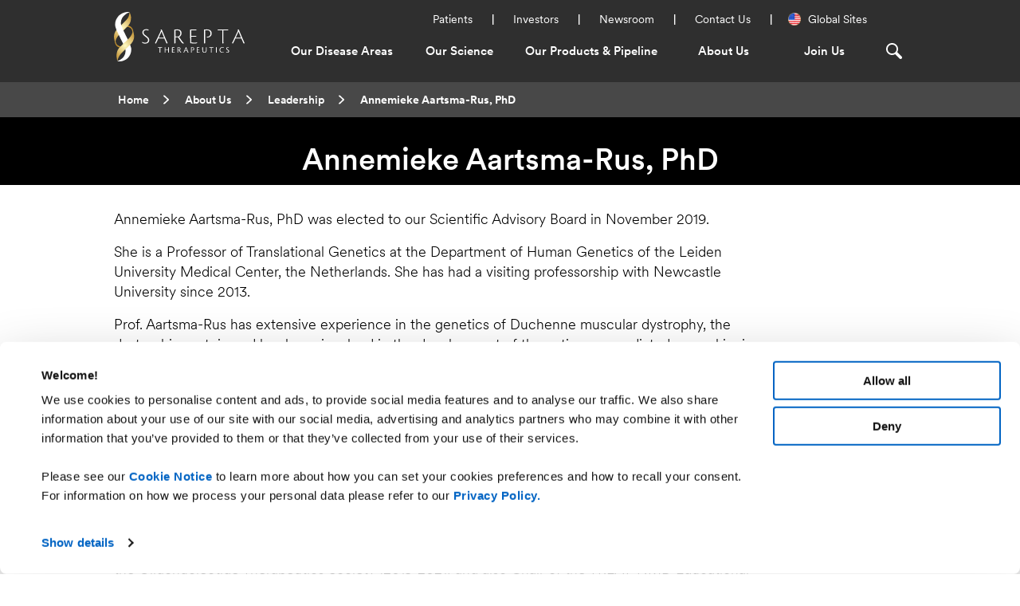

--- FILE ---
content_type: text/html; charset=UTF-8
request_url: https://www.sarepta.com/about-us/leadership/annemieke-aartsma-rus-phd
body_size: 10035
content:


<!-- THEME DEBUG -->
<!-- THEME HOOK: 'html' -->
<!-- FILE NAME SUGGESTIONS:
   ▪️ html--node--1701.html.twig
   ▪️ html--node--%.html.twig
   ▪️ html--node.html.twig
   ✅ html.html.twig
-->
<!-- 💡 BEGIN CUSTOM TEMPLATE OUTPUT from 'themes/sarepta_corporate/templates/html.html.twig' -->


<!DOCTYPE html>
<html  lang="en" dir="ltr" prefix="og: https://ogp.me/ns#" class="no-js">
<head>
    <meta charset="utf-8" />
<meta name="description" content="Annemieke Aartsma-Rus, PhD was elected to our Scientific Advisory Board in November 2019. She is a Professor of Translational Genetics at the Department of Human Genetics of the Leiden University Medical Center, the Netherlands. She has had a visiting professorship with Newcastle University since 2013." />
<link rel="canonical" href="https://www.sarepta.com/about-us/leadership/annemieke-aartsma-rus-phd" />
<meta property="og:type" content="article" />
<meta property="og:url" content="https://www.sarepta.com/about-us/leadership/annemieke-aartsma-rus-phd" />
<meta property="og:title" content="Annemieke Aartsma-Rus, PhD" />
<meta property="og:description" content="Annemieke Aartsma-Rus, PhD was elected to our Scientific Advisory Board in November 2019. She is a Professor of Translational Genetics at the Department of Human Genetics of the Leiden University Medical Center, the Netherlands. She has had a visiting professorship with Newcastle University since 2013." />
<meta property="og:image:width" content="1800" />
<meta property="og:image:height" content="600" />
<meta name="twitter:card" content="summary_large_image" />
<meta name="twitter:site" content="@Sarepta" />
<meta name="Generator" content="Drupal 11 (https://www.drupal.org)" />
<meta name="MobileOptimized" content="width" />
<meta name="HandheldFriendly" content="true" />
<meta name="viewport" content="width=device-width, initial-scale=1.0" />
<meta http-equiv="ImageToolbar" content="false" />
<link rel="icon" href="/themes/sarepta_corporate/favicon.ico" type="image/vnd.microsoft.icon" />
<link rel="alternate" hreflang="en" href="https://www.sarepta.com/about-us/leadership/annemieke-aartsma-rus-phd" />

    <link rel="apple-touch-icon" sizes="180x180" href="/apple-touch-icon.png">
    <link rel="icon" type="image/png" sizes="32x32" href="/favicon-32x32.png">
    <link rel="icon" type="image/png" sizes="16x16" href="/favicon-16x16.png">
    <link rel="manifest" href="/site.webmanifest">
    <title>Annemieke Aartsma-Rus, PhD | Sarepta Therapeutics</title>
    <link rel="stylesheet" media="all" href="/sites/sarepta-corporate/files/css/css_1PegBwAlT_wnAz6PNWQ53JCDY2SutbdxcnY8b_FE7B0.css?delta=0&amp;language=en&amp;theme=sarepta_corporate&amp;include=eJxtjm0KAjEMRC9UtkcqaTeuwWwT8gHq6UVUFmF_zhvmMXgPpnmrq6UCL_iJxcFQA9oQUzEIrBtLBz4pnGkcgwxi_9n-YHEEG9cGSg0yZMiujG_BOS_-8MC9dnAsz7TeLpJzhSCZ3zcvCEJLiQ" />
<link rel="stylesheet" media="all" href="/sites/sarepta-corporate/files/css/css_OJKU4-GuS0OLO_S5qLHbzDL6rti217lqFhWRX82dto0.css?delta=1&amp;language=en&amp;theme=sarepta_corporate&amp;include=eJxtjm0KAjEMRC9UtkcqaTeuwWwT8gHq6UVUFmF_zhvmMXgPpnmrq6UCL_iJxcFQA9oQUzEIrBtLBz4pnGkcgwxi_9n-YHEEG9cGSg0yZMiujG_BOS_-8MC9dnAsz7TeLpJzhSCZ3zcvCEJLiQ" />
<link rel="stylesheet" media="all" href="https://www.amgen.com/-/media/Base-Themes/Ccpa-Base-Styles/Styles/ccpa.css" />
<link rel="stylesheet" media="all" href="/sites/sarepta-corporate/files/css/css_ZDbpfWflc__HhOIekzJQ2TeaUdrnJlVpvcEm5JWEv4M.css?delta=3&amp;language=en&amp;theme=sarepta_corporate&amp;include=eJxtjm0KAjEMRC9UtkcqaTeuwWwT8gHq6UVUFmF_zhvmMXgPpnmrq6UCL_iJxcFQA9oQUzEIrBtLBz4pnGkcgwxi_9n-YHEEG9cGSg0yZMiujG_BOS_-8MC9dnAsz7TeLpJzhSCZ3zcvCEJLiQ" />

    
                  <!-- CookieBot Consent -->
                <!-- End CookieBot Consent -->
      
                
    <script type="application/json" data-drupal-selector="drupal-settings-json">{"path":{"baseUrl":"\/","pathPrefix":"","currentPath":"node\/1701","currentPathIsAdmin":false,"isFront":false,"currentLanguage":"en"},"pluralDelimiter":"\u0003","suppressDeprecationErrors":true,"gtag":{"tagId":"","consentMode":true,"otherIds":[],"events":[],"additionalConfigInfo":[]},"ajaxPageState":{"libraries":"eJxtjm0KwzAMQy8UmiMFNfXStG4dbAe6nX4b-4CN_hHoPRCiw7nua5y0N_BArxqKSGFKjhLLI_77gAXHL9yCQak5UhZtonCKeYb6YiemsIzgE2Fc8_rl3Svb59sPDEbQPCe0mtBdsmyN6TlwzoNdzWmLI4zCreuYLtL3CV5lf7-5A_nMaao","theme":"sarepta_corporate","theme_token":null},"ajaxTrustedUrl":{"\/search":true},"gtm":{"tagId":null,"settings":{"data_layer":"dataLayer","include_classes":false,"allowlist_classes":"","blocklist_classes":"","include_environment":false,"environment_id":"","environment_token":""},"tagIds":["GTM-KDTFF5W"]},"data":{"sarepta_utils":{"externalText":"The site you are about to visit is maintained by another organization who is solely responsible for its content. As we cannot control the content or privacy practices of any third-party websites, we encourage you to read the privacy policy of every website you visit.","sisterText":"You are now leaving to visit another Sarepta Therapeutics website.","okayText":"Okay","cancelText":"Cancel","sisterSites":"duchenne.com|sarepta.com|exondys51hcp.com|exondys51.com|vyondys53.com|sarepta.gcs-web.com|duchennegenetherapy.com|sareptatherapeutics.ch|sareptatherapeutics.de|sareptatherapeutics.co.uk|sareptatherapeutics.co.jp|sareptafarmaceutica.com.br|sareptatherapeutics.fr|investorrelations.sarepta.com|limbgirdle.com|essencetrial.com|genesislgmd.com|journeylgmd.com|dmdtreatmentoption.com|dmdtreatmentoptionhcp.com|elevidys.com|elevidyshcp.com|amondys45.com|sareptassist.com|sareptally.com"},"extlink":{"extTarget":true,"extTargetAppendNewWindowDisplay":true,"extTargetAppendNewWindowLabel":"(opens in a new window)","extTargetNoOverride":false,"extNofollow":false,"extTitleNoOverride":false,"extNoreferrer":false,"extFollowNoOverride":false,"extClass":"0","extLabel":"(link is external)","extImgClass":false,"extSubdomains":true,"extExclude":"myworkdayjobs\\.com","extInclude":"","extCssExclude":"","extCssInclude":"","extCssExplicit":"","extAlert":true,"extAlertText":"This link will take you to an external web site. We are not responsible for their content.","extHideIcons":false,"mailtoClass":"0","telClass":"","mailtoLabel":"(link sends email)","telLabel":"(link is a phone number)","extUseFontAwesome":false,"extIconPlacement":"append","extPreventOrphan":false,"extFaLinkClasses":"fa fa-external-link","extFaMailtoClasses":"fa fa-envelope-o","extAdditionalLinkClasses":"","extAdditionalMailtoClasses":"","extAdditionalTelClasses":"","extFaTelClasses":"fa fa-phone","allowedDomains":null,"extExcludeNoreferrer":""}},"search_api_autocomplete":{"acquia_search":{"auto_submit":true,"min_length":3}},"user":{"uid":0,"permissionsHash":"6d4f2f9d0d65b8e74b6d55935f5a1265436bf274ecbb9fff33c42a6cf43033f0"}}</script>
<script src="/sites/sarepta-corporate/files/js/js_tSp1BLQexAK9VTuMfAAvxuAPe7do8GV3emtYP0FJyFU.js?scope=header&amp;delta=0&amp;language=en&amp;theme=sarepta_corporate&amp;include=eJxtjm0KwyAQRC8k8UgyMVtjsnFlXSH09G3pB6T4Z2Deg2HoNM5l94v2Cp7oXV0SSUzBkHx6xn-fsOG8wsM1KFVDiKJVFEY-rlDb2sAklhk8EI1z3H-8W-b2_XaBrhE0rgE1B3STKEdleg2Mubt3ncNNellgWcrnwQMjE2UP"></script>
<script src="/modules/contrib/google_tag/js/gtag.js?t7fbe4"></script>
<script src="/modules/contrib/google_tag/js/gtm.js?t7fbe4"></script>


    <link rel="stylesheet" type="text/css" href="//cdn.jsdelivr.net/jquery.slick/1.6.0/slick.css"/>
    <link rel="stylesheet" type="text/css" href="//cdn.jsdelivr.net/jquery.slick/1.6.0/slick-theme.css"/>
    <meta name="viewport" content="width=device-width, initial-scale=1.0, maximum-scale=1.0, user-scalable=no"/>
    <meta name="google-site-verification" content="c1DPF0Y-q0fL4QKfOlWKx-H_XrsNANefThWFRn8Cy58" />
</head>
<body class="lang-en section-about-us sarepta-corporate path-node node--type-person">
        <a href="#main-content" class="visually-hidden focusable skip-link">
    Skip to main content
</a>


<!-- THEME DEBUG -->
<!-- THEME HOOK: 'google_tag_gtm_iframe' -->
<!-- BEGIN OUTPUT from 'modules/contrib/google_tag/templates/google-tag-gtm-iframe.html.twig' -->
<noscript><iframe src="https://www.googletagmanager.com/ns.html?id=GTM-KDTFF5W"
                  height="0" width="0" style="display:none;visibility:hidden"></iframe></noscript>

<!-- END OUTPUT from 'modules/contrib/google_tag/templates/google-tag-gtm-iframe.html.twig' -->




<!-- THEME DEBUG -->
<!-- THEME HOOK: 'off_canvas_page_wrapper' -->
<!-- BEGIN OUTPUT from 'themes/stable/templates/content/off-canvas-page-wrapper.html.twig' -->
  <div class="dialog-off-canvas-main-canvas" data-off-canvas-main-canvas>
    

<!-- THEME DEBUG -->
<!-- THEME HOOK: 'page' -->
<!-- FILE NAME SUGGESTIONS:
   ▪️ page--node--1701.html.twig
   ▪️ page--node--%.html.twig
   ▪️ page--node--person.html.twig
   ▪️ page--node.html.twig
   ✅ page.html.twig
-->
<!-- 💡 BEGIN CUSTOM TEMPLATE OUTPUT from 'themes/sarepta_corporate/templates/page.html.twig' -->

<div class="off-canvas-wrapper">
	<div class="inner-wrap off-canvas-wrapper-inner" id="inner-wrap" data-off-canvas-wrapper>
		<aside id="left-off-canvas-menu" class="off-canvas left-off-canvas-menu position-left" role="complementary" data-off-canvas>
			
		</aside>

		<aside id="right-off-canvas-menu" class="off-canvas right-off-canvas-menu position-right" role="complementary" data-off-canvas>
			
		</aside>

		<div class="off-canvas-content" data-off-canvas-content>
			
			<header class="header" role="banner" aria-label="Site header">
				
				<!-- Mobile Nav Header -->
				<div class="mobile--nav" data-responsive-toggle="responsive-menu" data-hide-for="large">
											<div class="utility--nav">
							<div class="row row--large">
								<div class="small-12 columns nav--wrapper_utility">
									

<!-- THEME DEBUG -->
<!-- THEME HOOK: 'region' -->
<!-- FILE NAME SUGGESTIONS:
   ▪️ region--header-top.html.twig
   ✅ region.html.twig
-->
<!-- BEGIN OUTPUT from 'themes/stable/templates/layout/region.html.twig' -->
  <div>
    

<!-- THEME DEBUG -->
<!-- THEME HOOK: 'block' -->
<!-- FILE NAME SUGGESTIONS:
   ▪️ block--utilitymenu.html.twig
   ▪️ block--system-menu-block--utility-menu.html.twig
   ✅ block--system-menu-block.html.twig
   ▪️ block--system.html.twig
   ▪️ block.html.twig
-->
<!-- BEGIN OUTPUT from 'themes/stable/templates/block/block--system-menu-block.html.twig' -->
<nav role="navigation" aria-labelledby="block-utilitymenu-menu" id="block-utilitymenu" class="block-utilitymenu">
            
  <h2 class="block-title visually-hidden" id="block-utilitymenu-menu">Utility Menu</h2>
  

        

<!-- THEME DEBUG -->
<!-- THEME HOOK: 'menu__utility_menu' -->
<!-- FILE NAME SUGGESTIONS:
   ▪️ menu--utility-menu.html.twig
   ✅ menu.html.twig
-->
<!-- 💡 BEGIN CUSTOM TEMPLATE OUTPUT from 'themes/sarepta_corporate/templates/navigation/menu.html.twig' -->

              <ul class="menu">
              <li>
                            <a href="https://sareptacademy.sarepta.com/" role="menuitem">Patients</a>
                          </li>
          <li>
                            <a href="https://investorrelations.sarepta.com" role="menuitem">Investors</a>
                          </li>
          <li>
                            <a href="/newsroom" role="menuitem" data-drupal-link-system-path="node/316">Newsroom</a>
                          </li>
          <li>
                            <a href="/about-us/contact-us" role="menuitem" data-drupal-link-system-path="node/286">Contact Us</a>
                          </li>
        </ul>
  


<!-- END CUSTOM TEMPLATE OUTPUT from 'themes/sarepta_corporate/templates/navigation/menu.html.twig' -->


  </nav>

<!-- END OUTPUT from 'themes/stable/templates/block/block--system-menu-block.html.twig' -->



<!-- THEME DEBUG -->
<!-- THEME HOOK: 'block' -->
<!-- FILE NAME SUGGESTIONS:
   ▪️ block--regionalnavigation.html.twig
   ▪️ block--system-menu-block--regional-navigation.html.twig
   ✅ block--system-menu-block.html.twig
   ▪️ block--system.html.twig
   ▪️ block.html.twig
-->
<!-- BEGIN OUTPUT from 'themes/stable/templates/block/block--system-menu-block.html.twig' -->
<nav role="navigation" aria-labelledby="block-regionalnavigation-menu" id="block-regionalnavigation" class="block-regionalnavigation">
            
  <h2 class="block-title visually-hidden" id="block-regionalnavigation-menu">Regional Navigation</h2>
  

        

<!-- THEME DEBUG -->
<!-- THEME HOOK: 'menu' -->
<!-- FILE NAME SUGGESTIONS:
   ▪️ menu--extras--regional-navigation--header-top.html.twig
   ▪️ menu--extras--regional-navigation.html.twig
   ✅ menu--extras.html.twig
   ▪️ menu--regional-navigation.html.twig
   ▪️ menu.html.twig
-->
<!-- 💡 BEGIN CUSTOM TEMPLATE OUTPUT from 'themes/sarepta_corporate/templates/menu/menu--extras.html.twig' -->

<ul class="menu menu-level-0">
						
			<li class="menu-item menu-item--expanded">
				
													

<!-- THEME DEBUG -->
<!-- THEME HOOK: 'menu_link_content' -->
<!-- FILE NAME SUGGESTIONS:
   ▪️ menu-link-content--regional-navigation--246--icon.html.twig
   ▪️ menu-link-content--regional-navigation--246.html.twig
   ▪️ menu-link-content--regional-navigation--menu-level-0--icon.html.twig
   ▪️ menu-link-content--regional-navigation--menu-level-0.html.twig
   ▪️ menu-link-content--menu-level-0.html.twig
   ✅ menu-link-content--regional-navigation--icon.html.twig
   ▪️ menu-link-content--regional-navigation.html.twig
   ▪️ menu-link-content--icon.html.twig
   ▪️ menu-link-content.html.twig
-->
<!-- 💡 BEGIN CUSTOM TEMPLATE OUTPUT from 'themes/sarepta_corporate/templates/menu/menu-link-content--regional-navigation--icon.html.twig' -->


<div class="menu_link_content menu-link-contentregional-navigation view-mode-icon menu-dropdown global--nav menu-dropdown-0 menu-type-icon">
        <div class="icon--link">
      

<!-- THEME DEBUG -->
<!-- THEME HOOK: 'field' -->
<!-- FILE NAME SUGGESTIONS:
   ▪️ field--menu-link-content--field-region-icon--regional-navigation.html.twig
   ▪️ field--menu-link-content--field-region-icon.html.twig
   ▪️ field--menu-link-content--regional-navigation.html.twig
   ▪️ field--field-region-icon.html.twig
   ▪️ field--entity-reference.html.twig
   ✅ field.html.twig
-->
<!-- INVALID FILE NAME SUGGESTIONS:
   See https://api.drupal.org/api/drupal/core!lib!Drupal!Core!Render!theme.api.php/function/hook_theme_suggestions_alter
   field__menu_link_content__field_region_icon__regional-navigation__icon
-->
<!-- 💡 BEGIN CUSTOM TEMPLATE OUTPUT from 'themes/sarepta_corporate/templates/field/field.html.twig' -->
    <div class="field field--name-field-region-icon field--type-entity-reference field--label-hidden field__items">
            

<!-- THEME DEBUG -->
<!-- THEME HOOK: 'media' -->
<!-- FILE NAME SUGGESTIONS:
   ▪️ media--source-image.html.twig
   ✅ media--image--thumbnail.html.twig
   ▪️ media--image.html.twig
   ▪️ media--thumbnail.html.twig
   ▪️ media.html.twig
-->
<!-- 💡 BEGIN CUSTOM TEMPLATE OUTPUT from 'themes/sarepta_corporate/templates/media/media--image--thumbnail.html.twig' -->


<!-- THEME DEBUG -->
<!-- THEME HOOK: 'field' -->
<!-- FILE NAME SUGGESTIONS:
   ▪️ field--media--field-media-image--image--thumbnail.html.twig
   ▪️ field--media--field-media-image--image.html.twig
   ▪️ field--media--field-media-image.html.twig
   ▪️ field--media--image.html.twig
   ▪️ field--field-media-image.html.twig
   ▪️ field--image.html.twig
   ✅ field.html.twig
-->
<!-- 💡 BEGIN CUSTOM TEMPLATE OUTPUT from 'themes/sarepta_corporate/templates/field/field.html.twig' -->
            

<!-- THEME DEBUG -->
<!-- THEME HOOK: 'image_formatter' -->
<!-- BEGIN OUTPUT from 'themes/stable/templates/field/image-formatter.html.twig' -->
  

<!-- THEME DEBUG -->
<!-- THEME HOOK: 'image' -->
<!-- BEGIN OUTPUT from 'themes/stable/templates/field/image.html.twig' -->
<img loading="lazy" src="/sites/sarepta-corporate/files/2019-06/united-states_0.png" width="42" height="42" alt="global sites" />

<!-- END OUTPUT from 'themes/stable/templates/field/image.html.twig' -->



<!-- END OUTPUT from 'themes/stable/templates/field/image-formatter.html.twig' -->


      
<!-- END CUSTOM TEMPLATE OUTPUT from 'themes/sarepta_corporate/templates/field/field.html.twig' -->



<!-- END CUSTOM TEMPLATE OUTPUT from 'themes/sarepta_corporate/templates/media/media--image--thumbnail.html.twig' -->


          </div>

<!-- END CUSTOM TEMPLATE OUTPUT from 'themes/sarepta_corporate/templates/field/field.html.twig' -->


      <span>Global Sites</span>
    </div>
    

<!-- THEME DEBUG -->
<!-- THEME HOOK: 'menu_levels' -->
<!-- FILE NAME SUGGESTIONS:
   ▪️ menu-levels--regional-navigation--level-1.html.twig
   ▪️ menu-levels--regional-navigation.html.twig
   ▪️ menu-levels--level-1.html.twig
   ✅ menu-levels.html.twig
-->
<!-- 💡 BEGIN CUSTOM TEMPLATE OUTPUT from 'themes/sarepta_corporate/templates/menu/menu-levels.html.twig' -->

<ul class="menu menu-level-1">
						
			<li class="menu-item menu-item--expanded">
				
													

<!-- THEME DEBUG -->
<!-- THEME HOOK: 'menu_link_content' -->
<!-- FILE NAME SUGGESTIONS:
   ▪️ menu-link-content--regional-navigation--291--icon.html.twig
   ▪️ menu-link-content--regional-navigation--291.html.twig
   ▪️ menu-link-content--regional-navigation--menu-level-1--icon.html.twig
   ▪️ menu-link-content--regional-navigation--menu-level-1.html.twig
   ▪️ menu-link-content--menu-level-1.html.twig
   ✅ menu-link-content--regional-navigation--icon.html.twig
   ▪️ menu-link-content--regional-navigation.html.twig
   ▪️ menu-link-content--icon.html.twig
   ▪️ menu-link-content.html.twig
-->
<!-- 💡 BEGIN CUSTOM TEMPLATE OUTPUT from 'themes/sarepta_corporate/templates/menu/menu-link-content--regional-navigation--icon.html.twig' -->


<div class="menu_link_content menu-link-contentregional-navigation view-mode-icon menu-dropdown global--nav menu-dropdown-1 menu-type-icon">
        <div class="icon--link">
      

<!-- THEME DEBUG -->
<!-- THEME HOOK: 'field' -->
<!-- FILE NAME SUGGESTIONS:
   ▪️ field--menu-link-content--field-region-icon--regional-navigation.html.twig
   ▪️ field--menu-link-content--field-region-icon.html.twig
   ▪️ field--menu-link-content--regional-navigation.html.twig
   ▪️ field--field-region-icon.html.twig
   ▪️ field--entity-reference.html.twig
   ✅ field.html.twig
-->
<!-- INVALID FILE NAME SUGGESTIONS:
   See https://api.drupal.org/api/drupal/core!lib!Drupal!Core!Render!theme.api.php/function/hook_theme_suggestions_alter
   field__menu_link_content__field_region_icon__regional-navigation__icon
-->
<!-- 💡 BEGIN CUSTOM TEMPLATE OUTPUT from 'themes/sarepta_corporate/templates/field/field.html.twig' -->
    <div class="field field--name-field-region-icon field--type-entity-reference field--label-hidden field__items">
            

<!-- THEME DEBUG -->
<!-- THEME HOOK: 'media' -->
<!-- FILE NAME SUGGESTIONS:
   ▪️ media--source-image.html.twig
   ✅ media--image--thumbnail.html.twig
   ▪️ media--image.html.twig
   ▪️ media--thumbnail.html.twig
   ▪️ media.html.twig
-->
<!-- 💡 BEGIN CUSTOM TEMPLATE OUTPUT from 'themes/sarepta_corporate/templates/media/media--image--thumbnail.html.twig' -->


<!-- THEME DEBUG -->
<!-- THEME HOOK: 'field' -->
<!-- FILE NAME SUGGESTIONS:
   ▪️ field--media--field-media-image--image--thumbnail.html.twig
   ▪️ field--media--field-media-image--image.html.twig
   ▪️ field--media--field-media-image.html.twig
   ▪️ field--media--image.html.twig
   ▪️ field--field-media-image.html.twig
   ▪️ field--image.html.twig
   ✅ field.html.twig
-->
<!-- 💡 BEGIN CUSTOM TEMPLATE OUTPUT from 'themes/sarepta_corporate/templates/field/field.html.twig' -->
            

<!-- THEME DEBUG -->
<!-- THEME HOOK: 'image_formatter' -->
<!-- BEGIN OUTPUT from 'themes/stable/templates/field/image-formatter.html.twig' -->
  

<!-- THEME DEBUG -->
<!-- THEME HOOK: 'image' -->
<!-- BEGIN OUTPUT from 'themes/stable/templates/field/image.html.twig' -->
<img loading="lazy" src="/sites/sarepta-corporate/files/2019-07/swiss_flag_2.png" width="39" height="39" alt="Switzerland flag" />

<!-- END OUTPUT from 'themes/stable/templates/field/image.html.twig' -->



<!-- END OUTPUT from 'themes/stable/templates/field/image-formatter.html.twig' -->


      
<!-- END CUSTOM TEMPLATE OUTPUT from 'themes/sarepta_corporate/templates/field/field.html.twig' -->



<!-- END CUSTOM TEMPLATE OUTPUT from 'themes/sarepta_corporate/templates/media/media--image--thumbnail.html.twig' -->


          </div>

<!-- END CUSTOM TEMPLATE OUTPUT from 'themes/sarepta_corporate/templates/field/field.html.twig' -->


      <span>Switzerland</span>
    </div>
    

<!-- THEME DEBUG -->
<!-- THEME HOOK: 'menu_levels' -->
<!-- FILE NAME SUGGESTIONS:
   ▪️ menu-levels--regional-navigation--level-2.html.twig
   ▪️ menu-levels--regional-navigation.html.twig
   ▪️ menu-levels--level-2.html.twig
   ✅ menu-levels.html.twig
-->
<!-- 💡 BEGIN CUSTOM TEMPLATE OUTPUT from 'themes/sarepta_corporate/templates/menu/menu-levels.html.twig' -->

<ul class="menu menu-level-2">
						
			<li class="menu-item">
									<a href="https://www.sareptatherapeutics.ch/de">Deutsch</a>
				
													

<!-- THEME DEBUG -->
<!-- THEME HOOK: 'menu_link_content' -->
<!-- FILE NAME SUGGESTIONS:
   ▪️ menu-link-content--regional-navigation--296--default.html.twig
   ▪️ menu-link-content--regional-navigation--296.html.twig
   ▪️ menu-link-content--regional-navigation--menu-level-2--default.html.twig
   ▪️ menu-link-content--regional-navigation--menu-level-2.html.twig
   ▪️ menu-link-content--menu-level-2.html.twig
   ▪️ menu-link-content--regional-navigation--default.html.twig
   ▪️ menu-link-content--regional-navigation.html.twig
   ▪️ menu-link-content--default.html.twig
   ✅ menu-link-content.html.twig
-->
<!-- BEGIN OUTPUT from 'modules/contrib/menu_item_extras/templates/menu-link-content.html.twig' -->

  
  <div class="menu_link_content menu-link-contentregional-navigation view-mode-default menu-dropdown menu-dropdown-2 menu-type-default">
              
      </div>



<!-- END OUTPUT from 'modules/contrib/menu_item_extras/templates/menu-link-content.html.twig' -->


							</li>
								
			<li class="menu-item">
									<a href="https://www.sareptatherapeutics.ch/">English</a>
				
													

<!-- THEME DEBUG -->
<!-- THEME HOOK: 'menu_link_content' -->
<!-- FILE NAME SUGGESTIONS:
   ▪️ menu-link-content--regional-navigation--306--default.html.twig
   ▪️ menu-link-content--regional-navigation--306.html.twig
   ▪️ menu-link-content--regional-navigation--menu-level-2--default.html.twig
   ▪️ menu-link-content--regional-navigation--menu-level-2.html.twig
   ▪️ menu-link-content--menu-level-2.html.twig
   ▪️ menu-link-content--regional-navigation--default.html.twig
   ▪️ menu-link-content--regional-navigation.html.twig
   ▪️ menu-link-content--default.html.twig
   ✅ menu-link-content.html.twig
-->
<!-- BEGIN OUTPUT from 'modules/contrib/menu_item_extras/templates/menu-link-content.html.twig' -->

  
  <div class="menu_link_content menu-link-contentregional-navigation view-mode-default menu-dropdown menu-dropdown-2 menu-type-default">
              
      </div>



<!-- END OUTPUT from 'modules/contrib/menu_item_extras/templates/menu-link-content.html.twig' -->


							</li>
								
			<li class="menu-item">
									<a href="https://www.sareptatherapeutics.ch/fr">Français</a>
				
													

<!-- THEME DEBUG -->
<!-- THEME HOOK: 'menu_link_content' -->
<!-- FILE NAME SUGGESTIONS:
   ▪️ menu-link-content--regional-navigation--301--default.html.twig
   ▪️ menu-link-content--regional-navigation--301.html.twig
   ▪️ menu-link-content--regional-navigation--menu-level-2--default.html.twig
   ▪️ menu-link-content--regional-navigation--menu-level-2.html.twig
   ▪️ menu-link-content--menu-level-2.html.twig
   ▪️ menu-link-content--regional-navigation--default.html.twig
   ▪️ menu-link-content--regional-navigation.html.twig
   ▪️ menu-link-content--default.html.twig
   ✅ menu-link-content.html.twig
-->
<!-- BEGIN OUTPUT from 'modules/contrib/menu_item_extras/templates/menu-link-content.html.twig' -->

  
  <div class="menu_link_content menu-link-contentregional-navigation view-mode-default menu-dropdown menu-dropdown-2 menu-type-default">
              
      </div>



<!-- END OUTPUT from 'modules/contrib/menu_item_extras/templates/menu-link-content.html.twig' -->


							</li>
								
			<li class="menu-item">
									<a href="https://www.sareptatherapeutics.ch/it">Italiano</a>
				
													

<!-- THEME DEBUG -->
<!-- THEME HOOK: 'menu_link_content' -->
<!-- FILE NAME SUGGESTIONS:
   ▪️ menu-link-content--regional-navigation--311--default.html.twig
   ▪️ menu-link-content--regional-navigation--311.html.twig
   ▪️ menu-link-content--regional-navigation--menu-level-2--default.html.twig
   ▪️ menu-link-content--regional-navigation--menu-level-2.html.twig
   ▪️ menu-link-content--menu-level-2.html.twig
   ▪️ menu-link-content--regional-navigation--default.html.twig
   ▪️ menu-link-content--regional-navigation.html.twig
   ▪️ menu-link-content--default.html.twig
   ✅ menu-link-content.html.twig
-->
<!-- BEGIN OUTPUT from 'modules/contrib/menu_item_extras/templates/menu-link-content.html.twig' -->

  
  <div class="menu_link_content menu-link-contentregional-navigation view-mode-default menu-dropdown menu-dropdown-2 menu-type-default">
              
      </div>



<!-- END OUTPUT from 'modules/contrib/menu_item_extras/templates/menu-link-content.html.twig' -->


							</li>
			</ul>

<!-- END CUSTOM TEMPLATE OUTPUT from 'themes/sarepta_corporate/templates/menu/menu-levels.html.twig' -->


  </div>

<!-- END CUSTOM TEMPLATE OUTPUT from 'themes/sarepta_corporate/templates/menu/menu-link-content--regional-navigation--icon.html.twig' -->


							</li>
								
			<li class="menu-item menu-item--expanded">
				
													

<!-- THEME DEBUG -->
<!-- THEME HOOK: 'menu_link_content' -->
<!-- FILE NAME SUGGESTIONS:
   ▪️ menu-link-content--regional-navigation--316--icon.html.twig
   ▪️ menu-link-content--regional-navigation--316.html.twig
   ▪️ menu-link-content--regional-navigation--menu-level-1--icon.html.twig
   ▪️ menu-link-content--regional-navigation--menu-level-1.html.twig
   ▪️ menu-link-content--menu-level-1.html.twig
   ✅ menu-link-content--regional-navigation--icon.html.twig
   ▪️ menu-link-content--regional-navigation.html.twig
   ▪️ menu-link-content--icon.html.twig
   ▪️ menu-link-content.html.twig
-->
<!-- 💡 BEGIN CUSTOM TEMPLATE OUTPUT from 'themes/sarepta_corporate/templates/menu/menu-link-content--regional-navigation--icon.html.twig' -->


<div class="menu_link_content menu-link-contentregional-navigation view-mode-icon menu-dropdown global--nav menu-dropdown-1 menu-type-icon">
        <div class="icon--link">
      

<!-- THEME DEBUG -->
<!-- THEME HOOK: 'field' -->
<!-- FILE NAME SUGGESTIONS:
   ▪️ field--menu-link-content--field-region-icon--regional-navigation.html.twig
   ▪️ field--menu-link-content--field-region-icon.html.twig
   ▪️ field--menu-link-content--regional-navigation.html.twig
   ▪️ field--field-region-icon.html.twig
   ▪️ field--entity-reference.html.twig
   ✅ field.html.twig
-->
<!-- INVALID FILE NAME SUGGESTIONS:
   See https://api.drupal.org/api/drupal/core!lib!Drupal!Core!Render!theme.api.php/function/hook_theme_suggestions_alter
   field__menu_link_content__field_region_icon__regional-navigation__icon
-->
<!-- 💡 BEGIN CUSTOM TEMPLATE OUTPUT from 'themes/sarepta_corporate/templates/field/field.html.twig' -->
    <div class="field field--name-field-region-icon field--type-entity-reference field--label-hidden field__items">
            

<!-- THEME DEBUG -->
<!-- THEME HOOK: 'media' -->
<!-- FILE NAME SUGGESTIONS:
   ▪️ media--source-image.html.twig
   ✅ media--image--thumbnail.html.twig
   ▪️ media--image.html.twig
   ▪️ media--thumbnail.html.twig
   ▪️ media.html.twig
-->
<!-- 💡 BEGIN CUSTOM TEMPLATE OUTPUT from 'themes/sarepta_corporate/templates/media/media--image--thumbnail.html.twig' -->


<!-- THEME DEBUG -->
<!-- THEME HOOK: 'field' -->
<!-- FILE NAME SUGGESTIONS:
   ▪️ field--media--field-media-image--image--thumbnail.html.twig
   ▪️ field--media--field-media-image--image.html.twig
   ▪️ field--media--field-media-image.html.twig
   ▪️ field--media--image.html.twig
   ▪️ field--field-media-image.html.twig
   ▪️ field--image.html.twig
   ✅ field.html.twig
-->
<!-- 💡 BEGIN CUSTOM TEMPLATE OUTPUT from 'themes/sarepta_corporate/templates/field/field.html.twig' -->
            

<!-- THEME DEBUG -->
<!-- THEME HOOK: 'image_formatter' -->
<!-- BEGIN OUTPUT from 'themes/stable/templates/field/image-formatter.html.twig' -->
  

<!-- THEME DEBUG -->
<!-- THEME HOOK: 'image' -->
<!-- BEGIN OUTPUT from 'themes/stable/templates/field/image.html.twig' -->
<img loading="lazy" src="/sites/sarepta-corporate/files/2019-07/uk_small.png" width="39" height="39" alt="UK flag" />

<!-- END OUTPUT from 'themes/stable/templates/field/image.html.twig' -->



<!-- END OUTPUT from 'themes/stable/templates/field/image-formatter.html.twig' -->


      
<!-- END CUSTOM TEMPLATE OUTPUT from 'themes/sarepta_corporate/templates/field/field.html.twig' -->



<!-- END CUSTOM TEMPLATE OUTPUT from 'themes/sarepta_corporate/templates/media/media--image--thumbnail.html.twig' -->


          </div>

<!-- END CUSTOM TEMPLATE OUTPUT from 'themes/sarepta_corporate/templates/field/field.html.twig' -->


      <span>UK</span>
    </div>
    

<!-- THEME DEBUG -->
<!-- THEME HOOK: 'menu_levels' -->
<!-- FILE NAME SUGGESTIONS:
   ▪️ menu-levels--regional-navigation--level-2.html.twig
   ▪️ menu-levels--regional-navigation.html.twig
   ▪️ menu-levels--level-2.html.twig
   ✅ menu-levels.html.twig
-->
<!-- 💡 BEGIN CUSTOM TEMPLATE OUTPUT from 'themes/sarepta_corporate/templates/menu/menu-levels.html.twig' -->

<ul class="menu menu-level-2">
						
			<li class="menu-item">
									<a href="https://www.sareptatherapeutics.co.uk/">English</a>
				
													

<!-- THEME DEBUG -->
<!-- THEME HOOK: 'menu_link_content' -->
<!-- FILE NAME SUGGESTIONS:
   ▪️ menu-link-content--regional-navigation--321--default.html.twig
   ▪️ menu-link-content--regional-navigation--321.html.twig
   ▪️ menu-link-content--regional-navigation--menu-level-2--default.html.twig
   ▪️ menu-link-content--regional-navigation--menu-level-2.html.twig
   ▪️ menu-link-content--menu-level-2.html.twig
   ▪️ menu-link-content--regional-navigation--default.html.twig
   ▪️ menu-link-content--regional-navigation.html.twig
   ▪️ menu-link-content--default.html.twig
   ✅ menu-link-content.html.twig
-->
<!-- BEGIN OUTPUT from 'modules/contrib/menu_item_extras/templates/menu-link-content.html.twig' -->

  
  <div class="menu_link_content menu-link-contentregional-navigation view-mode-default menu-dropdown menu-dropdown-2 menu-type-default">
              
      </div>



<!-- END OUTPUT from 'modules/contrib/menu_item_extras/templates/menu-link-content.html.twig' -->


							</li>
			</ul>

<!-- END CUSTOM TEMPLATE OUTPUT from 'themes/sarepta_corporate/templates/menu/menu-levels.html.twig' -->


  </div>

<!-- END CUSTOM TEMPLATE OUTPUT from 'themes/sarepta_corporate/templates/menu/menu-link-content--regional-navigation--icon.html.twig' -->


							</li>
								
			<li class="menu-item menu-item--expanded">
				
													

<!-- THEME DEBUG -->
<!-- THEME HOOK: 'menu_link_content' -->
<!-- FILE NAME SUGGESTIONS:
   ▪️ menu-link-content--regional-navigation--326--icon.html.twig
   ▪️ menu-link-content--regional-navigation--326.html.twig
   ▪️ menu-link-content--regional-navigation--menu-level-1--icon.html.twig
   ▪️ menu-link-content--regional-navigation--menu-level-1.html.twig
   ▪️ menu-link-content--menu-level-1.html.twig
   ✅ menu-link-content--regional-navigation--icon.html.twig
   ▪️ menu-link-content--regional-navigation.html.twig
   ▪️ menu-link-content--icon.html.twig
   ▪️ menu-link-content.html.twig
-->
<!-- 💡 BEGIN CUSTOM TEMPLATE OUTPUT from 'themes/sarepta_corporate/templates/menu/menu-link-content--regional-navigation--icon.html.twig' -->


<div class="menu_link_content menu-link-contentregional-navigation view-mode-icon menu-dropdown global--nav menu-dropdown-1 menu-type-icon">
        <div class="icon--link">
      

<!-- THEME DEBUG -->
<!-- THEME HOOK: 'field' -->
<!-- FILE NAME SUGGESTIONS:
   ▪️ field--menu-link-content--field-region-icon--regional-navigation.html.twig
   ▪️ field--menu-link-content--field-region-icon.html.twig
   ▪️ field--menu-link-content--regional-navigation.html.twig
   ▪️ field--field-region-icon.html.twig
   ▪️ field--entity-reference.html.twig
   ✅ field.html.twig
-->
<!-- INVALID FILE NAME SUGGESTIONS:
   See https://api.drupal.org/api/drupal/core!lib!Drupal!Core!Render!theme.api.php/function/hook_theme_suggestions_alter
   field__menu_link_content__field_region_icon__regional-navigation__icon
-->
<!-- 💡 BEGIN CUSTOM TEMPLATE OUTPUT from 'themes/sarepta_corporate/templates/field/field.html.twig' -->
    <div class="field field--name-field-region-icon field--type-entity-reference field--label-hidden field__items">
            

<!-- THEME DEBUG -->
<!-- THEME HOOK: 'media' -->
<!-- FILE NAME SUGGESTIONS:
   ▪️ media--source-image.html.twig
   ✅ media--image--thumbnail.html.twig
   ▪️ media--image.html.twig
   ▪️ media--thumbnail.html.twig
   ▪️ media.html.twig
-->
<!-- 💡 BEGIN CUSTOM TEMPLATE OUTPUT from 'themes/sarepta_corporate/templates/media/media--image--thumbnail.html.twig' -->


<!-- THEME DEBUG -->
<!-- THEME HOOK: 'field' -->
<!-- FILE NAME SUGGESTIONS:
   ▪️ field--media--field-media-image--image--thumbnail.html.twig
   ▪️ field--media--field-media-image--image.html.twig
   ▪️ field--media--field-media-image.html.twig
   ▪️ field--media--image.html.twig
   ▪️ field--field-media-image.html.twig
   ▪️ field--image.html.twig
   ✅ field.html.twig
-->
<!-- 💡 BEGIN CUSTOM TEMPLATE OUTPUT from 'themes/sarepta_corporate/templates/field/field.html.twig' -->
            

<!-- THEME DEBUG -->
<!-- THEME HOOK: 'image_formatter' -->
<!-- BEGIN OUTPUT from 'themes/stable/templates/field/image-formatter.html.twig' -->
  

<!-- THEME DEBUG -->
<!-- THEME HOOK: 'image' -->
<!-- BEGIN OUTPUT from 'themes/stable/templates/field/image.html.twig' -->
<img loading="lazy" src="/sites/sarepta-corporate/files/2019-06/united-states_0.png" width="42" height="42" alt="global sites" />

<!-- END OUTPUT from 'themes/stable/templates/field/image.html.twig' -->



<!-- END OUTPUT from 'themes/stable/templates/field/image-formatter.html.twig' -->


      
<!-- END CUSTOM TEMPLATE OUTPUT from 'themes/sarepta_corporate/templates/field/field.html.twig' -->



<!-- END CUSTOM TEMPLATE OUTPUT from 'themes/sarepta_corporate/templates/media/media--image--thumbnail.html.twig' -->


          </div>

<!-- END CUSTOM TEMPLATE OUTPUT from 'themes/sarepta_corporate/templates/field/field.html.twig' -->


      <span>United States</span>
    </div>
    

<!-- THEME DEBUG -->
<!-- THEME HOOK: 'menu_levels' -->
<!-- FILE NAME SUGGESTIONS:
   ▪️ menu-levels--regional-navigation--level-2.html.twig
   ▪️ menu-levels--regional-navigation.html.twig
   ▪️ menu-levels--level-2.html.twig
   ✅ menu-levels.html.twig
-->
<!-- 💡 BEGIN CUSTOM TEMPLATE OUTPUT from 'themes/sarepta_corporate/templates/menu/menu-levels.html.twig' -->

<ul class="menu menu-level-2">
						
			<li class="menu-item">
									<a href="https://www.sarepta.com/">English</a>
				
													

<!-- THEME DEBUG -->
<!-- THEME HOOK: 'menu_link_content' -->
<!-- FILE NAME SUGGESTIONS:
   ▪️ menu-link-content--regional-navigation--331--default.html.twig
   ▪️ menu-link-content--regional-navigation--331.html.twig
   ▪️ menu-link-content--regional-navigation--menu-level-2--default.html.twig
   ▪️ menu-link-content--regional-navigation--menu-level-2.html.twig
   ▪️ menu-link-content--menu-level-2.html.twig
   ▪️ menu-link-content--regional-navigation--default.html.twig
   ▪️ menu-link-content--regional-navigation.html.twig
   ▪️ menu-link-content--default.html.twig
   ✅ menu-link-content.html.twig
-->
<!-- BEGIN OUTPUT from 'modules/contrib/menu_item_extras/templates/menu-link-content.html.twig' -->

  
  <div class="menu_link_content menu-link-contentregional-navigation view-mode-default menu-dropdown menu-dropdown-2 menu-type-default">
              
      </div>



<!-- END OUTPUT from 'modules/contrib/menu_item_extras/templates/menu-link-content.html.twig' -->


							</li>
			</ul>

<!-- END CUSTOM TEMPLATE OUTPUT from 'themes/sarepta_corporate/templates/menu/menu-levels.html.twig' -->


  </div>

<!-- END CUSTOM TEMPLATE OUTPUT from 'themes/sarepta_corporate/templates/menu/menu-link-content--regional-navigation--icon.html.twig' -->


							</li>
			</ul>

<!-- END CUSTOM TEMPLATE OUTPUT from 'themes/sarepta_corporate/templates/menu/menu-levels.html.twig' -->


  </div>

<!-- END CUSTOM TEMPLATE OUTPUT from 'themes/sarepta_corporate/templates/menu/menu-link-content--regional-navigation--icon.html.twig' -->


							</li>
			</ul>

<!-- END CUSTOM TEMPLATE OUTPUT from 'themes/sarepta_corporate/templates/menu/menu--extras.html.twig' -->


  </nav>

<!-- END OUTPUT from 'themes/stable/templates/block/block--system-menu-block.html.twig' -->


  </div>

<!-- END OUTPUT from 'themes/stable/templates/layout/region.html.twig' -->


								</div>
							</div>
						</div>
										<div class="row row--large">
						<div class="columns small-8">
							<a href="/" class="mobile--logo"><img src="/themes/sarepta_corporate/logo.svg" alt=""></a>
							<p class="mobile--logo print-only" aria-label="Printed Logo"><img src="/themes/sarepta_corporate/images/sarepta_print_logo.png" alt=""></p>
						</div>
						<div class="columns small-4">
															<div class="toggle--btn">
									<button class="menu--icon" type="button" data-toggle="responsive-menu" aria-label="Menu Button">
										<span>Toggle Menu Button</span>
									</button>
								</div>
													</div>
					</div>
				</div>
				<!-- /.Mobile Nav Header -->

				<div class="header--container" data-sticky-container>
					<div id="responsive-menu" data-sticky data-margin-top="0">
													<div class="utility--nav show-for-large">
								<div class="row">
									<div class="small-12 columns nav--wrapper_utility">
										

<!-- THEME DEBUG -->
<!-- THEME HOOK: 'region' -->
<!-- FILE NAME SUGGESTIONS:
   ▪️ region--header-top.html.twig
   ✅ region.html.twig
-->
<!-- BEGIN OUTPUT from 'themes/stable/templates/layout/region.html.twig' -->
  <div>
    

<!-- THEME DEBUG -->
<!-- THEME HOOK: 'block' -->
<!-- FILE NAME SUGGESTIONS:
   ▪️ block--utilitymenu.html.twig
   ▪️ block--system-menu-block--utility-menu.html.twig
   ✅ block--system-menu-block.html.twig
   ▪️ block--system.html.twig
   ▪️ block.html.twig
-->
<!-- BEGIN OUTPUT from 'themes/stable/templates/block/block--system-menu-block.html.twig' -->
<nav role="navigation" aria-labelledby="block-utilitymenu-menu" id="block-utilitymenu" class="block-utilitymenu">
            
  <h2 class="block-title visually-hidden" id="block-utilitymenu-menu">Utility Menu</h2>
  

        

<!-- THEME DEBUG -->
<!-- THEME HOOK: 'menu__utility_menu' -->
<!-- FILE NAME SUGGESTIONS:
   ▪️ menu--utility-menu.html.twig
   ✅ menu.html.twig
-->
<!-- 💡 BEGIN CUSTOM TEMPLATE OUTPUT from 'themes/sarepta_corporate/templates/navigation/menu.html.twig' -->

              <ul class="menu">
              <li>
                            <a href="https://sareptacademy.sarepta.com/" role="menuitem">Patients</a>
                          </li>
          <li>
                            <a href="https://investorrelations.sarepta.com" role="menuitem">Investors</a>
                          </li>
          <li>
                            <a href="/newsroom" role="menuitem" data-drupal-link-system-path="node/316">Newsroom</a>
                          </li>
          <li>
                            <a href="/about-us/contact-us" role="menuitem" data-drupal-link-system-path="node/286">Contact Us</a>
                          </li>
        </ul>
  


<!-- END CUSTOM TEMPLATE OUTPUT from 'themes/sarepta_corporate/templates/navigation/menu.html.twig' -->


  </nav>

<!-- END OUTPUT from 'themes/stable/templates/block/block--system-menu-block.html.twig' -->



<!-- THEME DEBUG -->
<!-- THEME HOOK: 'block' -->
<!-- FILE NAME SUGGESTIONS:
   ▪️ block--regionalnavigation.html.twig
   ▪️ block--system-menu-block--regional-navigation.html.twig
   ✅ block--system-menu-block.html.twig
   ▪️ block--system.html.twig
   ▪️ block.html.twig
-->
<!-- BEGIN OUTPUT from 'themes/stable/templates/block/block--system-menu-block.html.twig' -->
<nav role="navigation" aria-labelledby="block-regionalnavigation-menu" id="block-regionalnavigation" class="block-regionalnavigation">
            
  <h2 class="block-title visually-hidden" id="block-regionalnavigation-menu">Regional Navigation</h2>
  

        

<!-- THEME DEBUG -->
<!-- THEME HOOK: 'menu' -->
<!-- FILE NAME SUGGESTIONS:
   ▪️ menu--extras--regional-navigation--header-top.html.twig
   ▪️ menu--extras--regional-navigation.html.twig
   ✅ menu--extras.html.twig
   ▪️ menu--regional-navigation.html.twig
   ▪️ menu.html.twig
-->
<!-- 💡 BEGIN CUSTOM TEMPLATE OUTPUT from 'themes/sarepta_corporate/templates/menu/menu--extras.html.twig' -->

<ul class="menu menu-level-0">
						
			<li class="menu-item menu-item--expanded">
				
													

<!-- THEME DEBUG -->
<!-- THEME HOOK: 'menu_link_content' -->
<!-- FILE NAME SUGGESTIONS:
   ▪️ menu-link-content--regional-navigation--246--icon.html.twig
   ▪️ menu-link-content--regional-navigation--246.html.twig
   ▪️ menu-link-content--regional-navigation--menu-level-0--icon.html.twig
   ▪️ menu-link-content--regional-navigation--menu-level-0.html.twig
   ▪️ menu-link-content--menu-level-0.html.twig
   ✅ menu-link-content--regional-navigation--icon.html.twig
   ▪️ menu-link-content--regional-navigation.html.twig
   ▪️ menu-link-content--icon.html.twig
   ▪️ menu-link-content.html.twig
-->
<!-- 💡 BEGIN CUSTOM TEMPLATE OUTPUT from 'themes/sarepta_corporate/templates/menu/menu-link-content--regional-navigation--icon.html.twig' -->


<div class="menu_link_content menu-link-contentregional-navigation view-mode-icon menu-dropdown global--nav menu-dropdown-0 menu-type-icon">
        <div class="icon--link">
      

<!-- THEME DEBUG -->
<!-- THEME HOOK: 'field' -->
<!-- FILE NAME SUGGESTIONS:
   ▪️ field--menu-link-content--field-region-icon--regional-navigation.html.twig
   ▪️ field--menu-link-content--field-region-icon.html.twig
   ▪️ field--menu-link-content--regional-navigation.html.twig
   ▪️ field--field-region-icon.html.twig
   ▪️ field--entity-reference.html.twig
   ✅ field.html.twig
-->
<!-- INVALID FILE NAME SUGGESTIONS:
   See https://api.drupal.org/api/drupal/core!lib!Drupal!Core!Render!theme.api.php/function/hook_theme_suggestions_alter
   field__menu_link_content__field_region_icon__regional-navigation__icon
-->
<!-- 💡 BEGIN CUSTOM TEMPLATE OUTPUT from 'themes/sarepta_corporate/templates/field/field.html.twig' -->
    <div class="field field--name-field-region-icon field--type-entity-reference field--label-hidden field__items">
            

<!-- THEME DEBUG -->
<!-- THEME HOOK: 'media' -->
<!-- FILE NAME SUGGESTIONS:
   ▪️ media--source-image.html.twig
   ✅ media--image--thumbnail.html.twig
   ▪️ media--image.html.twig
   ▪️ media--thumbnail.html.twig
   ▪️ media.html.twig
-->
<!-- 💡 BEGIN CUSTOM TEMPLATE OUTPUT from 'themes/sarepta_corporate/templates/media/media--image--thumbnail.html.twig' -->


<!-- THEME DEBUG -->
<!-- THEME HOOK: 'field' -->
<!-- FILE NAME SUGGESTIONS:
   ▪️ field--media--field-media-image--image--thumbnail.html.twig
   ▪️ field--media--field-media-image--image.html.twig
   ▪️ field--media--field-media-image.html.twig
   ▪️ field--media--image.html.twig
   ▪️ field--field-media-image.html.twig
   ▪️ field--image.html.twig
   ✅ field.html.twig
-->
<!-- 💡 BEGIN CUSTOM TEMPLATE OUTPUT from 'themes/sarepta_corporate/templates/field/field.html.twig' -->
            

<!-- THEME DEBUG -->
<!-- THEME HOOK: 'image_formatter' -->
<!-- BEGIN OUTPUT from 'themes/stable/templates/field/image-formatter.html.twig' -->
  

<!-- THEME DEBUG -->
<!-- THEME HOOK: 'image' -->
<!-- BEGIN OUTPUT from 'themes/stable/templates/field/image.html.twig' -->
<img loading="lazy" src="/sites/sarepta-corporate/files/2019-06/united-states_0.png" width="42" height="42" alt="global sites" />

<!-- END OUTPUT from 'themes/stable/templates/field/image.html.twig' -->



<!-- END OUTPUT from 'themes/stable/templates/field/image-formatter.html.twig' -->


      
<!-- END CUSTOM TEMPLATE OUTPUT from 'themes/sarepta_corporate/templates/field/field.html.twig' -->



<!-- END CUSTOM TEMPLATE OUTPUT from 'themes/sarepta_corporate/templates/media/media--image--thumbnail.html.twig' -->


          </div>

<!-- END CUSTOM TEMPLATE OUTPUT from 'themes/sarepta_corporate/templates/field/field.html.twig' -->


      <span>Global Sites</span>
    </div>
    

<!-- THEME DEBUG -->
<!-- THEME HOOK: 'menu_levels' -->
<!-- FILE NAME SUGGESTIONS:
   ▪️ menu-levels--regional-navigation--level-1.html.twig
   ▪️ menu-levels--regional-navigation.html.twig
   ▪️ menu-levels--level-1.html.twig
   ✅ menu-levels.html.twig
-->
<!-- 💡 BEGIN CUSTOM TEMPLATE OUTPUT from 'themes/sarepta_corporate/templates/menu/menu-levels.html.twig' -->

<ul class="menu menu-level-1">
						
			<li class="menu-item menu-item--expanded">
				
													

<!-- THEME DEBUG -->
<!-- THEME HOOK: 'menu_link_content' -->
<!-- FILE NAME SUGGESTIONS:
   ▪️ menu-link-content--regional-navigation--291--icon.html.twig
   ▪️ menu-link-content--regional-navigation--291.html.twig
   ▪️ menu-link-content--regional-navigation--menu-level-1--icon.html.twig
   ▪️ menu-link-content--regional-navigation--menu-level-1.html.twig
   ▪️ menu-link-content--menu-level-1.html.twig
   ✅ menu-link-content--regional-navigation--icon.html.twig
   ▪️ menu-link-content--regional-navigation.html.twig
   ▪️ menu-link-content--icon.html.twig
   ▪️ menu-link-content.html.twig
-->
<!-- 💡 BEGIN CUSTOM TEMPLATE OUTPUT from 'themes/sarepta_corporate/templates/menu/menu-link-content--regional-navigation--icon.html.twig' -->


<div class="menu_link_content menu-link-contentregional-navigation view-mode-icon menu-dropdown global--nav menu-dropdown-1 menu-type-icon">
        <div class="icon--link">
      

<!-- THEME DEBUG -->
<!-- THEME HOOK: 'field' -->
<!-- FILE NAME SUGGESTIONS:
   ▪️ field--menu-link-content--field-region-icon--regional-navigation.html.twig
   ▪️ field--menu-link-content--field-region-icon.html.twig
   ▪️ field--menu-link-content--regional-navigation.html.twig
   ▪️ field--field-region-icon.html.twig
   ▪️ field--entity-reference.html.twig
   ✅ field.html.twig
-->
<!-- INVALID FILE NAME SUGGESTIONS:
   See https://api.drupal.org/api/drupal/core!lib!Drupal!Core!Render!theme.api.php/function/hook_theme_suggestions_alter
   field__menu_link_content__field_region_icon__regional-navigation__icon
-->
<!-- 💡 BEGIN CUSTOM TEMPLATE OUTPUT from 'themes/sarepta_corporate/templates/field/field.html.twig' -->
    <div class="field field--name-field-region-icon field--type-entity-reference field--label-hidden field__items">
            

<!-- THEME DEBUG -->
<!-- THEME HOOK: 'media' -->
<!-- FILE NAME SUGGESTIONS:
   ▪️ media--source-image.html.twig
   ✅ media--image--thumbnail.html.twig
   ▪️ media--image.html.twig
   ▪️ media--thumbnail.html.twig
   ▪️ media.html.twig
-->
<!-- 💡 BEGIN CUSTOM TEMPLATE OUTPUT from 'themes/sarepta_corporate/templates/media/media--image--thumbnail.html.twig' -->


<!-- THEME DEBUG -->
<!-- THEME HOOK: 'field' -->
<!-- FILE NAME SUGGESTIONS:
   ▪️ field--media--field-media-image--image--thumbnail.html.twig
   ▪️ field--media--field-media-image--image.html.twig
   ▪️ field--media--field-media-image.html.twig
   ▪️ field--media--image.html.twig
   ▪️ field--field-media-image.html.twig
   ▪️ field--image.html.twig
   ✅ field.html.twig
-->
<!-- 💡 BEGIN CUSTOM TEMPLATE OUTPUT from 'themes/sarepta_corporate/templates/field/field.html.twig' -->
            

<!-- THEME DEBUG -->
<!-- THEME HOOK: 'image_formatter' -->
<!-- BEGIN OUTPUT from 'themes/stable/templates/field/image-formatter.html.twig' -->
  

<!-- THEME DEBUG -->
<!-- THEME HOOK: 'image' -->
<!-- BEGIN OUTPUT from 'themes/stable/templates/field/image.html.twig' -->
<img loading="lazy" src="/sites/sarepta-corporate/files/2019-07/swiss_flag_2.png" width="39" height="39" alt="Switzerland flag" />

<!-- END OUTPUT from 'themes/stable/templates/field/image.html.twig' -->



<!-- END OUTPUT from 'themes/stable/templates/field/image-formatter.html.twig' -->


      
<!-- END CUSTOM TEMPLATE OUTPUT from 'themes/sarepta_corporate/templates/field/field.html.twig' -->



<!-- END CUSTOM TEMPLATE OUTPUT from 'themes/sarepta_corporate/templates/media/media--image--thumbnail.html.twig' -->


          </div>

<!-- END CUSTOM TEMPLATE OUTPUT from 'themes/sarepta_corporate/templates/field/field.html.twig' -->


      <span>Switzerland</span>
    </div>
    

<!-- THEME DEBUG -->
<!-- THEME HOOK: 'menu_levels' -->
<!-- FILE NAME SUGGESTIONS:
   ▪️ menu-levels--regional-navigation--level-2.html.twig
   ▪️ menu-levels--regional-navigation.html.twig
   ▪️ menu-levels--level-2.html.twig
   ✅ menu-levels.html.twig
-->
<!-- 💡 BEGIN CUSTOM TEMPLATE OUTPUT from 'themes/sarepta_corporate/templates/menu/menu-levels.html.twig' -->

<ul class="menu menu-level-2">
						
			<li class="menu-item">
									<a href="https://www.sareptatherapeutics.ch/de">Deutsch</a>
				
													

<!-- THEME DEBUG -->
<!-- THEME HOOK: 'menu_link_content' -->
<!-- FILE NAME SUGGESTIONS:
   ▪️ menu-link-content--regional-navigation--296--default.html.twig
   ▪️ menu-link-content--regional-navigation--296.html.twig
   ▪️ menu-link-content--regional-navigation--menu-level-2--default.html.twig
   ▪️ menu-link-content--regional-navigation--menu-level-2.html.twig
   ▪️ menu-link-content--menu-level-2.html.twig
   ▪️ menu-link-content--regional-navigation--default.html.twig
   ▪️ menu-link-content--regional-navigation.html.twig
   ▪️ menu-link-content--default.html.twig
   ✅ menu-link-content.html.twig
-->
<!-- BEGIN OUTPUT from 'modules/contrib/menu_item_extras/templates/menu-link-content.html.twig' -->

  
  <div class="menu_link_content menu-link-contentregional-navigation view-mode-default menu-dropdown menu-dropdown-2 menu-type-default">
              
      </div>



<!-- END OUTPUT from 'modules/contrib/menu_item_extras/templates/menu-link-content.html.twig' -->


							</li>
								
			<li class="menu-item">
									<a href="https://www.sareptatherapeutics.ch/">English</a>
				
													

<!-- THEME DEBUG -->
<!-- THEME HOOK: 'menu_link_content' -->
<!-- FILE NAME SUGGESTIONS:
   ▪️ menu-link-content--regional-navigation--306--default.html.twig
   ▪️ menu-link-content--regional-navigation--306.html.twig
   ▪️ menu-link-content--regional-navigation--menu-level-2--default.html.twig
   ▪️ menu-link-content--regional-navigation--menu-level-2.html.twig
   ▪️ menu-link-content--menu-level-2.html.twig
   ▪️ menu-link-content--regional-navigation--default.html.twig
   ▪️ menu-link-content--regional-navigation.html.twig
   ▪️ menu-link-content--default.html.twig
   ✅ menu-link-content.html.twig
-->
<!-- BEGIN OUTPUT from 'modules/contrib/menu_item_extras/templates/menu-link-content.html.twig' -->

  
  <div class="menu_link_content menu-link-contentregional-navigation view-mode-default menu-dropdown menu-dropdown-2 menu-type-default">
              
      </div>



<!-- END OUTPUT from 'modules/contrib/menu_item_extras/templates/menu-link-content.html.twig' -->


							</li>
								
			<li class="menu-item">
									<a href="https://www.sareptatherapeutics.ch/fr">Français</a>
				
													

<!-- THEME DEBUG -->
<!-- THEME HOOK: 'menu_link_content' -->
<!-- FILE NAME SUGGESTIONS:
   ▪️ menu-link-content--regional-navigation--301--default.html.twig
   ▪️ menu-link-content--regional-navigation--301.html.twig
   ▪️ menu-link-content--regional-navigation--menu-level-2--default.html.twig
   ▪️ menu-link-content--regional-navigation--menu-level-2.html.twig
   ▪️ menu-link-content--menu-level-2.html.twig
   ▪️ menu-link-content--regional-navigation--default.html.twig
   ▪️ menu-link-content--regional-navigation.html.twig
   ▪️ menu-link-content--default.html.twig
   ✅ menu-link-content.html.twig
-->
<!-- BEGIN OUTPUT from 'modules/contrib/menu_item_extras/templates/menu-link-content.html.twig' -->

  
  <div class="menu_link_content menu-link-contentregional-navigation view-mode-default menu-dropdown menu-dropdown-2 menu-type-default">
              
      </div>



<!-- END OUTPUT from 'modules/contrib/menu_item_extras/templates/menu-link-content.html.twig' -->


							</li>
								
			<li class="menu-item">
									<a href="https://www.sareptatherapeutics.ch/it">Italiano</a>
				
													

<!-- THEME DEBUG -->
<!-- THEME HOOK: 'menu_link_content' -->
<!-- FILE NAME SUGGESTIONS:
   ▪️ menu-link-content--regional-navigation--311--default.html.twig
   ▪️ menu-link-content--regional-navigation--311.html.twig
   ▪️ menu-link-content--regional-navigation--menu-level-2--default.html.twig
   ▪️ menu-link-content--regional-navigation--menu-level-2.html.twig
   ▪️ menu-link-content--menu-level-2.html.twig
   ▪️ menu-link-content--regional-navigation--default.html.twig
   ▪️ menu-link-content--regional-navigation.html.twig
   ▪️ menu-link-content--default.html.twig
   ✅ menu-link-content.html.twig
-->
<!-- BEGIN OUTPUT from 'modules/contrib/menu_item_extras/templates/menu-link-content.html.twig' -->

  
  <div class="menu_link_content menu-link-contentregional-navigation view-mode-default menu-dropdown menu-dropdown-2 menu-type-default">
              
      </div>



<!-- END OUTPUT from 'modules/contrib/menu_item_extras/templates/menu-link-content.html.twig' -->


							</li>
			</ul>

<!-- END CUSTOM TEMPLATE OUTPUT from 'themes/sarepta_corporate/templates/menu/menu-levels.html.twig' -->


  </div>

<!-- END CUSTOM TEMPLATE OUTPUT from 'themes/sarepta_corporate/templates/menu/menu-link-content--regional-navigation--icon.html.twig' -->


							</li>
								
			<li class="menu-item menu-item--expanded">
				
													

<!-- THEME DEBUG -->
<!-- THEME HOOK: 'menu_link_content' -->
<!-- FILE NAME SUGGESTIONS:
   ▪️ menu-link-content--regional-navigation--316--icon.html.twig
   ▪️ menu-link-content--regional-navigation--316.html.twig
   ▪️ menu-link-content--regional-navigation--menu-level-1--icon.html.twig
   ▪️ menu-link-content--regional-navigation--menu-level-1.html.twig
   ▪️ menu-link-content--menu-level-1.html.twig
   ✅ menu-link-content--regional-navigation--icon.html.twig
   ▪️ menu-link-content--regional-navigation.html.twig
   ▪️ menu-link-content--icon.html.twig
   ▪️ menu-link-content.html.twig
-->
<!-- 💡 BEGIN CUSTOM TEMPLATE OUTPUT from 'themes/sarepta_corporate/templates/menu/menu-link-content--regional-navigation--icon.html.twig' -->


<div class="menu_link_content menu-link-contentregional-navigation view-mode-icon menu-dropdown global--nav menu-dropdown-1 menu-type-icon">
        <div class="icon--link">
      

<!-- THEME DEBUG -->
<!-- THEME HOOK: 'field' -->
<!-- FILE NAME SUGGESTIONS:
   ▪️ field--menu-link-content--field-region-icon--regional-navigation.html.twig
   ▪️ field--menu-link-content--field-region-icon.html.twig
   ▪️ field--menu-link-content--regional-navigation.html.twig
   ▪️ field--field-region-icon.html.twig
   ▪️ field--entity-reference.html.twig
   ✅ field.html.twig
-->
<!-- INVALID FILE NAME SUGGESTIONS:
   See https://api.drupal.org/api/drupal/core!lib!Drupal!Core!Render!theme.api.php/function/hook_theme_suggestions_alter
   field__menu_link_content__field_region_icon__regional-navigation__icon
-->
<!-- 💡 BEGIN CUSTOM TEMPLATE OUTPUT from 'themes/sarepta_corporate/templates/field/field.html.twig' -->
    <div class="field field--name-field-region-icon field--type-entity-reference field--label-hidden field__items">
            

<!-- THEME DEBUG -->
<!-- THEME HOOK: 'media' -->
<!-- FILE NAME SUGGESTIONS:
   ▪️ media--source-image.html.twig
   ✅ media--image--thumbnail.html.twig
   ▪️ media--image.html.twig
   ▪️ media--thumbnail.html.twig
   ▪️ media.html.twig
-->
<!-- 💡 BEGIN CUSTOM TEMPLATE OUTPUT from 'themes/sarepta_corporate/templates/media/media--image--thumbnail.html.twig' -->


<!-- THEME DEBUG -->
<!-- THEME HOOK: 'field' -->
<!-- FILE NAME SUGGESTIONS:
   ▪️ field--media--field-media-image--image--thumbnail.html.twig
   ▪️ field--media--field-media-image--image.html.twig
   ▪️ field--media--field-media-image.html.twig
   ▪️ field--media--image.html.twig
   ▪️ field--field-media-image.html.twig
   ▪️ field--image.html.twig
   ✅ field.html.twig
-->
<!-- 💡 BEGIN CUSTOM TEMPLATE OUTPUT from 'themes/sarepta_corporate/templates/field/field.html.twig' -->
            

<!-- THEME DEBUG -->
<!-- THEME HOOK: 'image_formatter' -->
<!-- BEGIN OUTPUT from 'themes/stable/templates/field/image-formatter.html.twig' -->
  

<!-- THEME DEBUG -->
<!-- THEME HOOK: 'image' -->
<!-- BEGIN OUTPUT from 'themes/stable/templates/field/image.html.twig' -->
<img loading="lazy" src="/sites/sarepta-corporate/files/2019-07/uk_small.png" width="39" height="39" alt="UK flag" />

<!-- END OUTPUT from 'themes/stable/templates/field/image.html.twig' -->



<!-- END OUTPUT from 'themes/stable/templates/field/image-formatter.html.twig' -->


      
<!-- END CUSTOM TEMPLATE OUTPUT from 'themes/sarepta_corporate/templates/field/field.html.twig' -->



<!-- END CUSTOM TEMPLATE OUTPUT from 'themes/sarepta_corporate/templates/media/media--image--thumbnail.html.twig' -->


          </div>

<!-- END CUSTOM TEMPLATE OUTPUT from 'themes/sarepta_corporate/templates/field/field.html.twig' -->


      <span>UK</span>
    </div>
    

<!-- THEME DEBUG -->
<!-- THEME HOOK: 'menu_levels' -->
<!-- FILE NAME SUGGESTIONS:
   ▪️ menu-levels--regional-navigation--level-2.html.twig
   ▪️ menu-levels--regional-navigation.html.twig
   ▪️ menu-levels--level-2.html.twig
   ✅ menu-levels.html.twig
-->
<!-- 💡 BEGIN CUSTOM TEMPLATE OUTPUT from 'themes/sarepta_corporate/templates/menu/menu-levels.html.twig' -->

<ul class="menu menu-level-2">
						
			<li class="menu-item">
									<a href="https://www.sareptatherapeutics.co.uk/">English</a>
				
													

<!-- THEME DEBUG -->
<!-- THEME HOOK: 'menu_link_content' -->
<!-- FILE NAME SUGGESTIONS:
   ▪️ menu-link-content--regional-navigation--321--default.html.twig
   ▪️ menu-link-content--regional-navigation--321.html.twig
   ▪️ menu-link-content--regional-navigation--menu-level-2--default.html.twig
   ▪️ menu-link-content--regional-navigation--menu-level-2.html.twig
   ▪️ menu-link-content--menu-level-2.html.twig
   ▪️ menu-link-content--regional-navigation--default.html.twig
   ▪️ menu-link-content--regional-navigation.html.twig
   ▪️ menu-link-content--default.html.twig
   ✅ menu-link-content.html.twig
-->
<!-- BEGIN OUTPUT from 'modules/contrib/menu_item_extras/templates/menu-link-content.html.twig' -->

  
  <div class="menu_link_content menu-link-contentregional-navigation view-mode-default menu-dropdown menu-dropdown-2 menu-type-default">
              
      </div>



<!-- END OUTPUT from 'modules/contrib/menu_item_extras/templates/menu-link-content.html.twig' -->


							</li>
			</ul>

<!-- END CUSTOM TEMPLATE OUTPUT from 'themes/sarepta_corporate/templates/menu/menu-levels.html.twig' -->


  </div>

<!-- END CUSTOM TEMPLATE OUTPUT from 'themes/sarepta_corporate/templates/menu/menu-link-content--regional-navigation--icon.html.twig' -->


							</li>
								
			<li class="menu-item menu-item--expanded">
				
													

<!-- THEME DEBUG -->
<!-- THEME HOOK: 'menu_link_content' -->
<!-- FILE NAME SUGGESTIONS:
   ▪️ menu-link-content--regional-navigation--326--icon.html.twig
   ▪️ menu-link-content--regional-navigation--326.html.twig
   ▪️ menu-link-content--regional-navigation--menu-level-1--icon.html.twig
   ▪️ menu-link-content--regional-navigation--menu-level-1.html.twig
   ▪️ menu-link-content--menu-level-1.html.twig
   ✅ menu-link-content--regional-navigation--icon.html.twig
   ▪️ menu-link-content--regional-navigation.html.twig
   ▪️ menu-link-content--icon.html.twig
   ▪️ menu-link-content.html.twig
-->
<!-- 💡 BEGIN CUSTOM TEMPLATE OUTPUT from 'themes/sarepta_corporate/templates/menu/menu-link-content--regional-navigation--icon.html.twig' -->


<div class="menu_link_content menu-link-contentregional-navigation view-mode-icon menu-dropdown global--nav menu-dropdown-1 menu-type-icon">
        <div class="icon--link">
      

<!-- THEME DEBUG -->
<!-- THEME HOOK: 'field' -->
<!-- FILE NAME SUGGESTIONS:
   ▪️ field--menu-link-content--field-region-icon--regional-navigation.html.twig
   ▪️ field--menu-link-content--field-region-icon.html.twig
   ▪️ field--menu-link-content--regional-navigation.html.twig
   ▪️ field--field-region-icon.html.twig
   ▪️ field--entity-reference.html.twig
   ✅ field.html.twig
-->
<!-- INVALID FILE NAME SUGGESTIONS:
   See https://api.drupal.org/api/drupal/core!lib!Drupal!Core!Render!theme.api.php/function/hook_theme_suggestions_alter
   field__menu_link_content__field_region_icon__regional-navigation__icon
-->
<!-- 💡 BEGIN CUSTOM TEMPLATE OUTPUT from 'themes/sarepta_corporate/templates/field/field.html.twig' -->
    <div class="field field--name-field-region-icon field--type-entity-reference field--label-hidden field__items">
            

<!-- THEME DEBUG -->
<!-- THEME HOOK: 'media' -->
<!-- FILE NAME SUGGESTIONS:
   ▪️ media--source-image.html.twig
   ✅ media--image--thumbnail.html.twig
   ▪️ media--image.html.twig
   ▪️ media--thumbnail.html.twig
   ▪️ media.html.twig
-->
<!-- 💡 BEGIN CUSTOM TEMPLATE OUTPUT from 'themes/sarepta_corporate/templates/media/media--image--thumbnail.html.twig' -->


<!-- THEME DEBUG -->
<!-- THEME HOOK: 'field' -->
<!-- FILE NAME SUGGESTIONS:
   ▪️ field--media--field-media-image--image--thumbnail.html.twig
   ▪️ field--media--field-media-image--image.html.twig
   ▪️ field--media--field-media-image.html.twig
   ▪️ field--media--image.html.twig
   ▪️ field--field-media-image.html.twig
   ▪️ field--image.html.twig
   ✅ field.html.twig
-->
<!-- 💡 BEGIN CUSTOM TEMPLATE OUTPUT from 'themes/sarepta_corporate/templates/field/field.html.twig' -->
            

<!-- THEME DEBUG -->
<!-- THEME HOOK: 'image_formatter' -->
<!-- BEGIN OUTPUT from 'themes/stable/templates/field/image-formatter.html.twig' -->
  

<!-- THEME DEBUG -->
<!-- THEME HOOK: 'image' -->
<!-- BEGIN OUTPUT from 'themes/stable/templates/field/image.html.twig' -->
<img loading="lazy" src="/sites/sarepta-corporate/files/2019-06/united-states_0.png" width="42" height="42" alt="global sites" />

<!-- END OUTPUT from 'themes/stable/templates/field/image.html.twig' -->



<!-- END OUTPUT from 'themes/stable/templates/field/image-formatter.html.twig' -->


      
<!-- END CUSTOM TEMPLATE OUTPUT from 'themes/sarepta_corporate/templates/field/field.html.twig' -->



<!-- END CUSTOM TEMPLATE OUTPUT from 'themes/sarepta_corporate/templates/media/media--image--thumbnail.html.twig' -->


          </div>

<!-- END CUSTOM TEMPLATE OUTPUT from 'themes/sarepta_corporate/templates/field/field.html.twig' -->


      <span>United States</span>
    </div>
    

<!-- THEME DEBUG -->
<!-- THEME HOOK: 'menu_levels' -->
<!-- FILE NAME SUGGESTIONS:
   ▪️ menu-levels--regional-navigation--level-2.html.twig
   ▪️ menu-levels--regional-navigation.html.twig
   ▪️ menu-levels--level-2.html.twig
   ✅ menu-levels.html.twig
-->
<!-- 💡 BEGIN CUSTOM TEMPLATE OUTPUT from 'themes/sarepta_corporate/templates/menu/menu-levels.html.twig' -->

<ul class="menu menu-level-2">
						
			<li class="menu-item">
									<a href="https://www.sarepta.com/">English</a>
				
													

<!-- THEME DEBUG -->
<!-- THEME HOOK: 'menu_link_content' -->
<!-- FILE NAME SUGGESTIONS:
   ▪️ menu-link-content--regional-navigation--331--default.html.twig
   ▪️ menu-link-content--regional-navigation--331.html.twig
   ▪️ menu-link-content--regional-navigation--menu-level-2--default.html.twig
   ▪️ menu-link-content--regional-navigation--menu-level-2.html.twig
   ▪️ menu-link-content--menu-level-2.html.twig
   ▪️ menu-link-content--regional-navigation--default.html.twig
   ▪️ menu-link-content--regional-navigation.html.twig
   ▪️ menu-link-content--default.html.twig
   ✅ menu-link-content.html.twig
-->
<!-- BEGIN OUTPUT from 'modules/contrib/menu_item_extras/templates/menu-link-content.html.twig' -->

  
  <div class="menu_link_content menu-link-contentregional-navigation view-mode-default menu-dropdown menu-dropdown-2 menu-type-default">
              
      </div>



<!-- END OUTPUT from 'modules/contrib/menu_item_extras/templates/menu-link-content.html.twig' -->


							</li>
			</ul>

<!-- END CUSTOM TEMPLATE OUTPUT from 'themes/sarepta_corporate/templates/menu/menu-levels.html.twig' -->


  </div>

<!-- END CUSTOM TEMPLATE OUTPUT from 'themes/sarepta_corporate/templates/menu/menu-link-content--regional-navigation--icon.html.twig' -->


							</li>
			</ul>

<!-- END CUSTOM TEMPLATE OUTPUT from 'themes/sarepta_corporate/templates/menu/menu-levels.html.twig' -->


  </div>

<!-- END CUSTOM TEMPLATE OUTPUT from 'themes/sarepta_corporate/templates/menu/menu-link-content--regional-navigation--icon.html.twig' -->


							</li>
			</ul>

<!-- END CUSTOM TEMPLATE OUTPUT from 'themes/sarepta_corporate/templates/menu/menu--extras.html.twig' -->


  </nav>

<!-- END OUTPUT from 'themes/stable/templates/block/block--system-menu-block.html.twig' -->


  </div>

<!-- END OUTPUT from 'themes/stable/templates/layout/region.html.twig' -->


									</div>
								</div>
							</div>
																			<div class="main--nav">
								<div class="row">
									<div class="small-12 columns nav--wrapper_main ">
										

<!-- THEME DEBUG -->
<!-- THEME HOOK: 'region' -->
<!-- FILE NAME SUGGESTIONS:
   ▪️ region--header.html.twig
   ✅ region.html.twig
-->
<!-- BEGIN OUTPUT from 'themes/stable/templates/layout/region.html.twig' -->
  <div>
    

<!-- THEME DEBUG -->
<!-- THEME HOOK: 'block' -->
<!-- FILE NAME SUGGESTIONS:
   ▪️ block--sarepta-corporate-branding.html.twig
   ✅ block--system-branding-block.html.twig
   ▪️ block--system.html.twig
   ▪️ block.html.twig
-->
<!-- 💡 BEGIN CUSTOM TEMPLATE OUTPUT from 'themes/sarepta_corporate/templates/block/block--system-branding-block.html.twig' -->
<section id="block-sarepta-corporate-branding" class="block-sarepta-corporate-branding block block-system block-system-branding-block">
  
  
    

  
                <a href="/" title="Home" rel="home">
      <img src="/themes/sarepta_corporate/logo.svg" alt="Home" />
    </a>
      
    
      
  
  </section>

<!-- END CUSTOM TEMPLATE OUTPUT from 'themes/sarepta_corporate/templates/block/block--system-branding-block.html.twig' -->



<!-- THEME DEBUG -->
<!-- THEME HOOK: 'block' -->
<!-- FILE NAME SUGGESTIONS:
   ▪️ block--exposedformacquia-searchpage.html.twig
   ▪️ block--views-exposed-filter-block--acquia-search-page.html.twig
   ▪️ block--views-exposed-filter-block.html.twig
   ▪️ block--views.html.twig
   ✅ block.html.twig
-->
<!-- 💡 BEGIN CUSTOM TEMPLATE OUTPUT from 'themes/sarepta_corporate/templates/block/block.html.twig' -->
<section class="views-exposed-form block-exposedformacquia-searchpage block block-views block-views-exposed-filter-blockacquia-search-page" data-drupal-selector="views-exposed-form-acquia-search-page" id="block-exposedformacquia-searchpage">
  
  
    

  
                  

<!-- THEME DEBUG -->
<!-- THEME HOOK: 'form' -->
<!-- BEGIN OUTPUT from 'themes/stable/templates/form/form.html.twig' -->
<form action="/search" method="get" id="views-exposed-form-acquia-search-page" accept-charset="UTF-8">
  

<!-- THEME DEBUG -->
<!-- THEME HOOK: 'views_exposed_form' -->
<!-- BEGIN OUTPUT from 'themes/stable/templates/views/views-exposed-form.html.twig' -->


<!-- THEME DEBUG -->
<!-- THEME HOOK: 'form_element' -->
<!-- BEGIN OUTPUT from 'themes/zurb_foundation/templates/form-element.html.twig' -->
<div class="js-form-item form-item js-form-type-search-api-autocomplete form-item-search js-form-item-search form-no-label">
        

<!-- THEME DEBUG -->
<!-- THEME HOOK: 'input__textfield' -->
<!-- FILE NAME SUGGESTIONS:
   ▪️ input--textfield.html.twig
   ✅ input.html.twig
-->
<!-- BEGIN OUTPUT from 'themes/stable/templates/form/input.html.twig' -->
<input data-drupal-selector="edit-search" data-search-api-autocomplete-search="acquia_search" class="form-autocomplete form-text" data-autocomplete-path="/search_api_autocomplete/acquia_search?display=page&amp;&amp;filter=search" type="text" id="edit-search" name="search" value="" size="30" maxlength="128" />

<!-- END OUTPUT from 'themes/stable/templates/form/input.html.twig' -->


        </div>

<!-- END OUTPUT from 'themes/zurb_foundation/templates/form-element.html.twig' -->



<!-- THEME DEBUG -->
<!-- THEME HOOK: 'container' -->
<!-- BEGIN OUTPUT from 'themes/stable/templates/form/container.html.twig' -->
<div data-drupal-selector="edit-actions" class="form-actions js-form-wrapper form-wrapper" id="edit-actions">

<!-- THEME DEBUG -->
<!-- THEME HOOK: 'input__submit' -->
<!-- FILE NAME SUGGESTIONS:
   ▪️ input--submit.html.twig
   ✅ input.html.twig
-->
<!-- BEGIN OUTPUT from 'themes/stable/templates/form/input.html.twig' -->
<input class="success button radius js-form-submit form-submit" data-drupal-selector="edit-submit-acquia-search" type="submit" id="edit-submit-acquia-search" value="Search" />

<!-- END OUTPUT from 'themes/stable/templates/form/input.html.twig' -->

</div>

<!-- END OUTPUT from 'themes/stable/templates/form/container.html.twig' -->



<!-- END OUTPUT from 'themes/stable/templates/views/views-exposed-form.html.twig' -->


</form>

<!-- END OUTPUT from 'themes/stable/templates/form/form.html.twig' -->


          
      
  
  </section>

<!-- END CUSTOM TEMPLATE OUTPUT from 'themes/sarepta_corporate/templates/block/block.html.twig' -->



<!-- THEME DEBUG -->
<!-- THEME HOOK: 'block' -->
<!-- FILE NAME SUGGESTIONS:
   ▪️ block--sociallinks-2.html.twig
   ▪️ block--system-menu-block--social-links.html.twig
   ✅ block--system-menu-block.html.twig
   ▪️ block--system.html.twig
   ▪️ block.html.twig
-->
<!-- BEGIN OUTPUT from 'themes/stable/templates/block/block--system-menu-block.html.twig' -->
<nav role="navigation" aria-labelledby="block-sociallinks-2-menu" id="block-sociallinks-2" class="block-sociallinks-2">
            
  <h2 class="block-title visually-hidden" id="block-sociallinks-2-menu">Social Links</h2>
  

        

<!-- THEME DEBUG -->
<!-- THEME HOOK: 'menu__social_links' -->
<!-- FILE NAME SUGGESTIONS:
   ▪️ menu--social-links.html.twig
   ✅ menu.html.twig
-->
<!-- 💡 BEGIN CUSTOM TEMPLATE OUTPUT from 'themes/sarepta_corporate/templates/navigation/menu.html.twig' -->

              <ul class="menu">
              <li>
                            <a href="https://twitter.com/sarepta" class="social--link twitter" target="_blank">Twitter</a>
                          </li>
          <li>
                            <a href="https://www.linkedin.com/company/sarepta-therapeutics" class="social--link linkedin" target="_blank">LinkedIn</a>
                          </li>
          <li>
                            <a href="https://www.instagram.com/sareptatherapeutics/" class="social--link instagram" target="_blank">Instagram</a>
                          </li>
          <li>
                            <a href="https://www.facebook.com/Sarepta-Therapeutics-208950446535427/" class="social--link facebook" target="_blank">Facebook</a>
                          </li>
        </ul>
  


<!-- END CUSTOM TEMPLATE OUTPUT from 'themes/sarepta_corporate/templates/navigation/menu.html.twig' -->


  </nav>

<!-- END OUTPUT from 'themes/stable/templates/block/block--system-menu-block.html.twig' -->



<!-- THEME DEBUG -->
<!-- THEME HOOK: 'block' -->
<!-- FILE NAME SUGGESTIONS:
   ▪️ block--sarepta-corporate-main-menu.html.twig
   ▪️ block--system-menu-block--main.html.twig
   ✅ block--system-menu-block.html.twig
   ▪️ block--system.html.twig
   ▪️ block.html.twig
-->
<!-- BEGIN OUTPUT from 'themes/stable/templates/block/block--system-menu-block.html.twig' -->
<nav role="navigation" aria-labelledby="block-sarepta-corporate-main-menu-menu" id="block-sarepta-corporate-main-menu" class="block-sarepta-corporate-main-menu">
            
  <h2 class="block-title visually-hidden" id="block-sarepta-corporate-main-menu-menu">Main navigation</h2>
  

        

<!-- THEME DEBUG -->
<!-- THEME HOOK: 'menu__main' -->
<!-- FILE NAME SUGGESTIONS:
   ✅ menu--main.html.twig
   ✅ menu--main.html.twig
   ▪️ menu.html.twig
-->
<!-- BEGIN OUTPUT from 'themes/zurb_foundation/templates/menu--main.html.twig' -->


                        <ul class="menu dropdown" data-dropdown-menu>
                          <li>
        <a href="/disease-areas" data-drupal-link-system-path="node/6">Our Disease Areas</a>
                                          <ul class="menu">
                          <li>
        <a href="/disease-areas/duchenne-muscular-dystrophy" data-drupal-link-system-path="node/146">Duchenne Muscular Dystrophy</a>
              </li>
                <li>
        <a href="/disease-areas/limb-girdle-muscular-dystrophy" data-drupal-link-system-path="node/151">Limb-girdle Muscular Dystrophy</a>
              </li>
        </ul>
  
              </li>
                <li>
        <a href="/science" data-drupal-link-system-path="node/16">Our Science</a>
                                          <ul class="menu">
                          <li>
        <a href="/science/rna-platform" title="Leveraging RNA technology to treat rare disease" data-drupal-link-system-path="node/241">RNA Platform</a>
              </li>
                <li>
        <a href="/science/gene-therapy" data-drupal-link-system-path="node/201">Gene Therapy</a>
              </li>
                <li>
        <a href="/science/manufacturing" data-drupal-link-system-path="node/231">Manufacturing</a>
              </li>
                <li>
        <a href="/science/strategic-partners" data-drupal-link-system-path="node/236">Strategic Partnerships</a>
              </li>
                <li>
        <a href="/science/investigator-initiated-studies" data-drupal-link-system-path="node/2801">Investigator-Initiated Studies</a>
              </li>
        </ul>
  
              </li>
                <li>
        <a href="/products-pipeline" data-drupal-link-system-path="node/21">Our Products &amp; Pipeline</a>
                                          <ul class="menu">
                          <li>
        <a href="/products-pipeline/products" data-drupal-link-system-path="node/246">Products</a>
              </li>
                <li>
        <a href="/products-pipeline/pipeline" data-drupal-link-system-path="node/376">Pipeline</a>
              </li>
                <li>
        <a href="/products-pipeline/clinical-trials" data-drupal-link-system-path="node/251">Clinical Trials</a>
              </li>
                <li>
        <a href="/products-pipeline/treatment-access" data-drupal-link-system-path="node/256">Treatment Access</a>
              </li>
        </ul>
  
              </li>
                <li>
        <a href="/about-us" data-drupal-link-system-path="node/26">About Us</a>
                                          <ul class="menu">
                          <li>
        <a href="/about-us/leadership" data-drupal-link-system-path="node/261">Leadership</a>
              </li>
                <li>
        <a href="/about-us/patient-affairs" data-drupal-link-system-path="node/141">Patient Affairs</a>
              </li>
                <li>
        <a href="/about-us/corporate-responsibility" data-drupal-link-system-path="node/1281">Corporate Responsibility</a>
              </li>
                <li>
        <a href="/about-us/grants-giving" data-drupal-link-system-path="node/946">Grants &amp; Giving</a>
              </li>
                <li>
        <a href="/about-us/global-locations" data-drupal-link-system-path="node/971">Global Locations</a>
              </li>
                <li>
        <a href="/about-us/contact-us" data-drupal-link-system-path="node/286">Contact Us</a>
              </li>
        </ul>
  
              </li>
                <li>
        <a href="/join-us" data-drupal-link-system-path="node/31">Join Us</a>
                                          <ul class="menu">
                          <li>
        <a href="https://sarepta.wd5.myworkdayjobs.com/sarepta_external">Career Opportunities</a>
              </li>
        </ul>
  
              </li>
        </ul>
  


<!-- END OUTPUT from 'themes/zurb_foundation/templates/menu--main.html.twig' -->


  </nav>

<!-- END OUTPUT from 'themes/stable/templates/block/block--system-menu-block.html.twig' -->


  </div>

<!-- END OUTPUT from 'themes/stable/templates/layout/region.html.twig' -->



																					<div class="toggle--btn">
												<button class="menu--icon search--icon" id="searchBtn" type="button" aria-label="Desktop Search Button">
													<span>Toggle Menu Button</span>
												</button>
											</div>
																			</div>
								</div>
							</div>
											</div>
									</div>
			</header>

							

<!-- THEME DEBUG -->
<!-- THEME HOOK: 'region' -->
<!-- FILE NAME SUGGESTIONS:
   ▪️ region--hero.html.twig
   ✅ region.html.twig
-->
<!-- BEGIN OUTPUT from 'themes/stable/templates/layout/region.html.twig' -->
  <div>
    

<!-- THEME DEBUG -->
<!-- THEME HOOK: 'block' -->
<!-- FILE NAME SUGGESTIONS:
   ▪️ block--sarepta-corporate-breadcrumbs.html.twig
   ▪️ block--system-breadcrumb-block.html.twig
   ▪️ block--system.html.twig
   ✅ block.html.twig
-->
<!-- 💡 BEGIN CUSTOM TEMPLATE OUTPUT from 'themes/sarepta_corporate/templates/block/block.html.twig' -->
<section id="block-sarepta-corporate-breadcrumbs" class="block-sarepta-corporate-breadcrumbs block block-system block-system-breadcrumb-block">
  
  
    

  
                  

<!-- THEME DEBUG -->
<!-- THEME HOOK: 'breadcrumb' -->
<!-- BEGIN OUTPUT from 'themes/zurb_foundation/templates/breadcrumb.html.twig' -->
  <nav role="navigation" aria-labelledby="system-breadcrumb">
    <h2 id="system-breadcrumb" class="show-for-sr">Breadcrumb</h2>
    <ul class="breadcrumbs">
              <li>
                      <a href="/">Home</a>
                  </li>
              <li>
                      <a href="/about-us">About Us</a>
                  </li>
              <li>
                      <a href="/about-us/leadership">Leadership </a>
                  </li>
            <li class="current"><span class="show-for-sr">Current: </span> Annemieke Aartsma-Rus, PhD</li>
    </ul>
  </nav>

<!-- END OUTPUT from 'themes/zurb_foundation/templates/breadcrumb.html.twig' -->


          
      
  
  </section>

<!-- END CUSTOM TEMPLATE OUTPUT from 'themes/sarepta_corporate/templates/block/block.html.twig' -->


  </div>

<!-- END OUTPUT from 'themes/stable/templates/layout/region.html.twig' -->


			
			<div class="row">
															</div>

			
							<div class="l-help row expanded">
					<div class="large-12 columns">
						

<!-- THEME DEBUG -->
<!-- THEME HOOK: 'region' -->
<!-- FILE NAME SUGGESTIONS:
   ▪️ region--help.html.twig
   ✅ region.html.twig
-->
<!-- BEGIN OUTPUT from 'themes/stable/templates/layout/region.html.twig' -->
  <div>
    

<!-- THEME DEBUG -->
<!-- THEME HOOK: 'block' -->
<!-- FILE NAME SUGGESTIONS:
   ▪️ block--sarepta-corporate-messages.html.twig
   ✅ block--system-messages-block.html.twig
   ▪️ block--system.html.twig
   ▪️ block.html.twig
-->
<!-- BEGIN OUTPUT from 'themes/stable/templates/block/block--system-messages-block.html.twig' -->
<div data-drupal-messages-fallback class="hidden"></div>

<!-- END OUTPUT from 'themes/stable/templates/block/block--system-messages-block.html.twig' -->


  </div>

<!-- END OUTPUT from 'themes/stable/templates/layout/region.html.twig' -->


					</div>
				</div>
			
			<div class="row expanded collapse">
				<main id="main" class="cell columns" role="main">
										<a id="main-content"></a>
										<section>
						

<!-- THEME DEBUG -->
<!-- THEME HOOK: 'region' -->
<!-- FILE NAME SUGGESTIONS:
   ▪️ region--content.html.twig
   ✅ region.html.twig
-->
<!-- BEGIN OUTPUT from 'themes/stable/templates/layout/region.html.twig' -->
  <div>
    

<!-- THEME DEBUG -->
<!-- THEME HOOK: 'block' -->
<!-- FILE NAME SUGGESTIONS:
   ▪️ block--sarepta-corporate-content.html.twig
   ▪️ block--system-main-block.html.twig
   ▪️ block--system.html.twig
   ✅ block.html.twig
-->
<!-- 💡 BEGIN CUSTOM TEMPLATE OUTPUT from 'themes/sarepta_corporate/templates/block/block.html.twig' -->
<section id="block-sarepta-corporate-content" class="block-sarepta-corporate-content block block-system block-system-main-block">
  
  
    

  
                  

<!-- THEME DEBUG -->
<!-- THEME HOOK: 'node' -->
<!-- FILE NAME SUGGESTIONS:
   ▪️ node--1701--full.html.twig
   ▪️ node--1701.html.twig
   ✅ node--person--full.html.twig
   ▪️ node--person.html.twig
   ▪️ node--full.html.twig
   ▪️ node.html.twig
-->
<!-- 💡 BEGIN CUSTOM TEMPLATE OUTPUT from 'themes/sarepta_corporate/templates/node/node--person--full.html.twig' -->
<article id="node-1701"  data-history-node-id="1701" class="person-page">

  <div class="person-page--info">
    <div class="row">
      
      <div class="columns small-12 text-center">
        <h1 class="node-title">

<!-- THEME DEBUG -->
<!-- THEME HOOK: 'field' -->
<!-- FILE NAME SUGGESTIONS:
   ▪️ field--node--title--person--full.html.twig
   ▪️ field--node--title--person.html.twig
   ✅ field--node--title.html.twig
   ▪️ field--node--person.html.twig
   ▪️ field--title.html.twig
   ▪️ field--string.html.twig
   ▪️ field.html.twig
-->
<!-- BEGIN OUTPUT from 'themes/stable/templates/field/field--node--title.html.twig' -->
<span>Annemieke Aartsma-Rus, PhD</span>

<!-- END OUTPUT from 'themes/stable/templates/field/field--node--title.html.twig' -->

</h1>
        <h6 class="person-page--title"></h6>
        
      </div>
    </div>
  </div>

  <div class="person-page--content">
    <div class="row">
      <div class="columns small-12">
                <div class="view-mode-full">
          

<!-- THEME DEBUG -->
<!-- THEME HOOK: 'field' -->
<!-- FILE NAME SUGGESTIONS:
   ▪️ field--node--body--person--full.html.twig
   ▪️ field--node--body--person.html.twig
   ▪️ field--node--body.html.twig
   ▪️ field--node--person.html.twig
   ▪️ field--body.html.twig
   ▪️ field--text-with-summary.html.twig
   ✅ field.html.twig
-->
<!-- 💡 BEGIN CUSTOM TEMPLATE OUTPUT from 'themes/sarepta_corporate/templates/field/field.html.twig' -->
    <div class="body field field--name-body field--type-text-with-summary field--label-hidden field__items">
                <div class="field__item">
        <p>Annemieke Aartsma-Rus, PhD was elected to our Scientific Advisory Board in November 2019.</p>

<p>She is a Professor of Translational Genetics at the Department of Human Genetics of the Leiden University Medical Center, the Netherlands. She has had a visiting professorship with Newcastle University since 2013.</p>

<p>Prof. Aartsma-Rus has extensive experience in the genetics of Duchenne muscular dystrophy, the dystrophin protein and has been involved in the development of the antisense-mediated exon skipping therapy since her PhD research (2000-2005). She has published over 200 papers in the field of Duchennne, exon skipping therapy development and stakeholder collaboration.</p>

<p>She was elected the most influential scientist in the Duchenne field based on contributions in the past 10 years for 5 consecutive times by Expertscape (2015-now). She has received the Duchenne Award from the Duchenne Parent Project in 2011 for her dedication to the field and the EURORDIS Black Pearl Science Award in 2020 for her key role in therapy development for rare diseases and education of rare disease patient advocates.</p>

<p>Prof. Aartsma-Rus has been a member of the TREAT-NMD executive committee since its initiation and has been Chair of the committee from 2013-2016 and from 2019-2020. She is currently the President of the Oligonucleotide Therapeutics Society (2019-2021) and also Chair of the TREAT-NMD Educational Committee and a core member of the TREAT-NMD Advisory Committee for Therapeutics. She is co-editor in chief of Nucleic Acid Therapeutics and associate editor of Journal of Neuromuscular Diseases.</p>

<p>Annemieke Aartsma-Rus completed her bachelor and master’s degrees in biomedical sciences at Leiden University (1995-2000) and obtained her PhD at Leiden University Medical Center in 2005 on the topic of antisense-mediated exon skipping.</p>
            </div>
          </div>

<!-- END CUSTOM TEMPLATE OUTPUT from 'themes/sarepta_corporate/templates/field/field.html.twig' -->


        </div>
      </div>
    </div>
  </div>
</article>

<!-- END CUSTOM TEMPLATE OUTPUT from 'themes/sarepta_corporate/templates/node/node--person--full.html.twig' -->


          
      
  
  </section>

<!-- END CUSTOM TEMPLATE OUTPUT from 'themes/sarepta_corporate/templates/block/block.html.twig' -->


  </div>

<!-- END OUTPUT from 'themes/stable/templates/layout/region.html.twig' -->


					</section>
				</main>
											</div>
							<footer class="row expanded collapse">
											<div id="footer-first" class="large-12 columns">
							<div class="row">
								<div class="small-12 columns">
									

<!-- THEME DEBUG -->
<!-- THEME HOOK: 'region' -->
<!-- FILE NAME SUGGESTIONS:
   ▪️ region--footer-first.html.twig
   ✅ region.html.twig
-->
<!-- BEGIN OUTPUT from 'themes/stable/templates/layout/region.html.twig' -->
  <div>
    

<!-- THEME DEBUG -->
<!-- THEME HOOK: 'block' -->
<!-- FILE NAME SUGGESTIONS:
   ▪️ block--sociallinks.html.twig
   ▪️ block--system-menu-block--social-links.html.twig
   ✅ block--system-menu-block.html.twig
   ▪️ block--system.html.twig
   ▪️ block.html.twig
-->
<!-- BEGIN OUTPUT from 'themes/stable/templates/block/block--system-menu-block.html.twig' -->
<nav role="navigation" aria-labelledby="block-sociallinks-menu" id="block-sociallinks" class="block-sociallinks">
      
  <h2 class="block-title" id="block-sociallinks-menu">Follow Us On Social</h2>
  

        

<!-- THEME DEBUG -->
<!-- THEME HOOK: 'menu__social_links' -->
<!-- FILE NAME SUGGESTIONS:
   ▪️ menu--social-links.html.twig
   ✅ menu.html.twig
-->
<!-- 💡 BEGIN CUSTOM TEMPLATE OUTPUT from 'themes/sarepta_corporate/templates/navigation/menu.html.twig' -->

              <ul class="menu">
              <li>
                            <a href="https://twitter.com/sarepta" class="social--link twitter" target="_blank">Twitter</a>
                          </li>
          <li>
                            <a href="https://www.linkedin.com/company/sarepta-therapeutics" class="social--link linkedin" target="_blank">LinkedIn</a>
                          </li>
          <li>
                            <a href="https://www.instagram.com/sareptatherapeutics/" class="social--link instagram" target="_blank">Instagram</a>
                          </li>
          <li>
                            <a href="https://www.facebook.com/Sarepta-Therapeutics-208950446535427/" class="social--link facebook" target="_blank">Facebook</a>
                          </li>
        </ul>
  


<!-- END CUSTOM TEMPLATE OUTPUT from 'themes/sarepta_corporate/templates/navigation/menu.html.twig' -->


  </nav>

<!-- END OUTPUT from 'themes/stable/templates/block/block--system-menu-block.html.twig' -->


  </div>

<!-- END OUTPUT from 'themes/stable/templates/layout/region.html.twig' -->


								</div>
							</div>
						</div>
																<div id="footer-middle" class="large-12 columns">
							<div class="row collapse">
								<div class="small-12 columns">
									

<!-- THEME DEBUG -->
<!-- THEME HOOK: 'region' -->
<!-- FILE NAME SUGGESTIONS:
   ▪️ region--footer-middle.html.twig
   ✅ region.html.twig
-->
<!-- BEGIN OUTPUT from 'themes/stable/templates/layout/region.html.twig' -->
  <div>
    

<!-- THEME DEBUG -->
<!-- THEME HOOK: 'block' -->
<!-- FILE NAME SUGGESTIONS:
   ▪️ block--mainnavigation-2.html.twig
   ▪️ block--system-menu-block--main.html.twig
   ✅ block--system-menu-block.html.twig
   ▪️ block--system.html.twig
   ▪️ block.html.twig
-->
<!-- BEGIN OUTPUT from 'themes/stable/templates/block/block--system-menu-block.html.twig' -->
<nav role="navigation" aria-labelledby="block-mainnavigation-2-menu" id="block-mainnavigation-2" class="block-mainnavigation-2">
            
  <h2 class="block-title visually-hidden" id="block-mainnavigation-2-menu">Main navigation</h2>
  

        

<!-- THEME DEBUG -->
<!-- THEME HOOK: 'menu__main' -->
<!-- FILE NAME SUGGESTIONS:
   ✅ menu--main.html.twig
   ✅ menu--main.html.twig
   ▪️ menu.html.twig
-->
<!-- BEGIN OUTPUT from 'themes/zurb_foundation/templates/menu--main.html.twig' -->


                        <ul class="menu dropdown" data-dropdown-menu>
                          <li>
        <a href="/disease-areas" data-drupal-link-system-path="node/6">Our Disease Areas</a>
                                          <ul class="menu">
                          <li>
        <a href="/disease-areas/duchenne-muscular-dystrophy" data-drupal-link-system-path="node/146">Duchenne Muscular Dystrophy</a>
              </li>
                <li>
        <a href="/disease-areas/limb-girdle-muscular-dystrophy" data-drupal-link-system-path="node/151">Limb-girdle Muscular Dystrophy</a>
              </li>
        </ul>
  
              </li>
                <li>
        <a href="/science" data-drupal-link-system-path="node/16">Our Science</a>
                                          <ul class="menu">
                          <li>
        <a href="/science/rna-platform" title="Leveraging RNA technology to treat rare disease" data-drupal-link-system-path="node/241">RNA Platform</a>
              </li>
                <li>
        <a href="/science/gene-therapy" data-drupal-link-system-path="node/201">Gene Therapy</a>
              </li>
                <li>
        <a href="/science/manufacturing" data-drupal-link-system-path="node/231">Manufacturing</a>
              </li>
                <li>
        <a href="/science/strategic-partners" data-drupal-link-system-path="node/236">Strategic Partnerships</a>
              </li>
                <li>
        <a href="/science/investigator-initiated-studies" data-drupal-link-system-path="node/2801">Investigator-Initiated Studies</a>
              </li>
        </ul>
  
              </li>
                <li>
        <a href="/products-pipeline" data-drupal-link-system-path="node/21">Our Products &amp; Pipeline</a>
                                          <ul class="menu">
                          <li>
        <a href="/products-pipeline/products" data-drupal-link-system-path="node/246">Products</a>
              </li>
                <li>
        <a href="/products-pipeline/pipeline" data-drupal-link-system-path="node/376">Pipeline</a>
              </li>
                <li>
        <a href="/products-pipeline/clinical-trials" data-drupal-link-system-path="node/251">Clinical Trials</a>
              </li>
                <li>
        <a href="/products-pipeline/treatment-access" data-drupal-link-system-path="node/256">Treatment Access</a>
              </li>
        </ul>
  
              </li>
                <li>
        <a href="/about-us" data-drupal-link-system-path="node/26">About Us</a>
                                          <ul class="menu">
                          <li>
        <a href="/about-us/leadership" data-drupal-link-system-path="node/261">Leadership</a>
              </li>
                <li>
        <a href="/about-us/patient-affairs" data-drupal-link-system-path="node/141">Patient Affairs</a>
              </li>
                <li>
        <a href="/about-us/corporate-responsibility" data-drupal-link-system-path="node/1281">Corporate Responsibility</a>
              </li>
                <li>
        <a href="/about-us/grants-giving" data-drupal-link-system-path="node/946">Grants &amp; Giving</a>
              </li>
                <li>
        <a href="/about-us/global-locations" data-drupal-link-system-path="node/971">Global Locations</a>
              </li>
                <li>
        <a href="/about-us/contact-us" data-drupal-link-system-path="node/286">Contact Us</a>
              </li>
        </ul>
  
              </li>
                <li>
        <a href="/join-us" data-drupal-link-system-path="node/31">Join Us</a>
                                          <ul class="menu">
                          <li>
        <a href="https://sarepta.wd5.myworkdayjobs.com/sarepta_external">Career Opportunities</a>
              </li>
        </ul>
  
              </li>
        </ul>
  


<!-- END OUTPUT from 'themes/zurb_foundation/templates/menu--main.html.twig' -->


  </nav>

<!-- END OUTPUT from 'themes/stable/templates/block/block--system-menu-block.html.twig' -->


  </div>

<!-- END OUTPUT from 'themes/stable/templates/layout/region.html.twig' -->


								</div>
							</div>
						</div>
										<div id="footer-last" class="large-12 columns">
						<div class="row">
															<div class="small-12 columns footer-bottom">
									

<!-- THEME DEBUG -->
<!-- THEME HOOK: 'region' -->
<!-- FILE NAME SUGGESTIONS:
   ▪️ region--footer-last.html.twig
   ✅ region.html.twig
-->
<!-- BEGIN OUTPUT from 'themes/stable/templates/layout/region.html.twig' -->
  <div>
    

<!-- THEME DEBUG -->
<!-- THEME HOOK: 'block' -->
<!-- FILE NAME SUGGESTIONS:
   ▪️ block--copyright.html.twig
   ▪️ block--block-content--6df5b91c-2003-44a2-b350-a72bae26dbf0.html.twig
   ▪️ block--block-content--id-view--copyright--full.html.twig
   ▪️ block--block-content--id--copyright.html.twig
   ▪️ block--block-content--view-type--basic--full.html.twig
   ▪️ block--block-content--type--basic.html.twig
   ▪️ block--block-content--view--full.html.twig
   ▪️ block--bundle--basic.html.twig
   ▪️ block--block-content.html.twig
   ✅ block.html.twig
-->
<!-- 💡 BEGIN CUSTOM TEMPLATE OUTPUT from 'themes/sarepta_corporate/templates/block/block.html.twig' -->
<section id="block-copyright" class="block-copyright block block-block-content block-block-content6df5b91c-2003-44a2-b350-a72bae26dbf0">
  
  
    

  
                  

<!-- THEME DEBUG -->
<!-- THEME HOOK: 'field' -->
<!-- FILE NAME SUGGESTIONS:
   ▪️ field--block-content--body--basic--full.html.twig
   ▪️ field--block-content--body--basic.html.twig
   ▪️ field--block-content--body.html.twig
   ▪️ field--block-content--basic.html.twig
   ▪️ field--body.html.twig
   ▪️ field--text-with-summary.html.twig
   ✅ field.html.twig
-->
<!-- 💡 BEGIN CUSTOM TEMPLATE OUTPUT from 'themes/sarepta_corporate/templates/field/field.html.twig' -->
    <div class="body field field--name-body field--type-text-with-summary field--label-hidden field__items">
                <div class="field__item">
        <p>©2025 Sarepta Therapeutics, Inc. All rights reserved.</p>
            </div>
          </div>

<!-- END CUSTOM TEMPLATE OUTPUT from 'themes/sarepta_corporate/templates/field/field.html.twig' -->


          
      
  
  </section>

<!-- END CUSTOM TEMPLATE OUTPUT from 'themes/sarepta_corporate/templates/block/block.html.twig' -->



<!-- THEME DEBUG -->
<!-- THEME HOOK: 'block' -->
<!-- FILE NAME SUGGESTIONS:
   ▪️ block--footerutilitynav.html.twig
   ▪️ block--system-menu-block--footer-utility-nav.html.twig
   ✅ block--system-menu-block.html.twig
   ▪️ block--system.html.twig
   ▪️ block.html.twig
-->
<!-- BEGIN OUTPUT from 'themes/stable/templates/block/block--system-menu-block.html.twig' -->
<nav role="navigation" aria-labelledby="block-footerutilitynav-menu" id="block-footerutilitynav" class="block-footerutilitynav">
            
  <h2 class="block-title visually-hidden" id="block-footerutilitynav-menu">Footer Utility Nav</h2>
  

        

<!-- THEME DEBUG -->
<!-- THEME HOOK: 'menu__footer_utility_nav' -->
<!-- FILE NAME SUGGESTIONS:
   ▪️ menu--footer-utility-nav.html.twig
   ✅ menu.html.twig
-->
<!-- 💡 BEGIN CUSTOM TEMPLATE OUTPUT from 'themes/sarepta_corporate/templates/navigation/menu.html.twig' -->

              <ul class="menu">
              <li>
                            <a href="/privacy-policy" data-drupal-link-system-path="node/1076">Privacy Policy</a>
                          </li>
          <li>
                            <a href="/terms-use" data-drupal-link-system-path="node/296">Terms of Use</a>
                          </li>
          <li>
                            <a href="/eu-us-swiss-us-and-uk-extension-eu-us-data-privacy-framework-privacy-policy" data-drupal-link-system-path="node/1321">Data Privacy Framework Policy</a>
                          </li>
        </ul>
  


<!-- END CUSTOM TEMPLATE OUTPUT from 'themes/sarepta_corporate/templates/navigation/menu.html.twig' -->


  </nav>

<!-- END OUTPUT from 'themes/stable/templates/block/block--system-menu-block.html.twig' -->


  </div>

<!-- END OUTPUT from 'themes/stable/templates/layout/region.html.twig' -->


								</div>
													</div>
					</div>
				</footer>
					</div>
	</div>
</div>

<!-- END CUSTOM TEMPLATE OUTPUT from 'themes/sarepta_corporate/templates/page.html.twig' -->


  </div>

<!-- END OUTPUT from 'themes/stable/templates/content/off-canvas-page-wrapper.html.twig' -->



<div id="dialog-confirm"></div>
<script src="/core/assets/vendor/jquery/jquery.min.js?v=4.0.0-rc.1"></script>
<script src="/sites/sarepta-corporate/files/js/js_sJ4Fx31HHH0UJlvhMYslliM4GmMykMkv_GrBdsC7h8A.js?scope=footer&amp;delta=1&amp;language=en&amp;theme=sarepta_corporate&amp;include=eJxtjm0KwyAQRC8k8UgyMVtjsnFlXSH09G3pB6T4Z2Deg2HoNM5l94v2Cp7oXV0SSUzBkHx6xn-fsOG8wsM1KFVDiKJVFEY-rlDb2sAklhk8EI1z3H-8W-b2_XaBrhE0rgE1B3STKEdleg2Mubt3ncNNellgWcrnwQMjE2UP"></script>
<script src="https://cdnjs.cloudflare.com/ajax/libs/Chart.js/4.4.0/chart.umd.js"></script>
<script src="https://cdn.jsdelivr.net/npm/chartjs-plugin-datalabels@2.2.0"></script>
<script src="/sites/sarepta-corporate/files/js/js_f-zj41v-Gcpudi7YW4Y41aNuGvKU6JFdyhyDjrnDR6Y.js?scope=footer&amp;delta=4&amp;language=en&amp;theme=sarepta_corporate&amp;include=eJxtjm0KwyAQRC8k8UgyMVtjsnFlXSH09G3pB6T4Z2Deg2HoNM5l94v2Cp7oXV0SSUzBkHx6xn-fsOG8wsM1KFVDiKJVFEY-rlDb2sAklhk8EI1z3H-8W-b2_XaBrhE0rgE1B3STKEdleg2Mubt3ncNNellgWcrnwQMjE2UP"></script>

                        </body>
</html>

<!-- END CUSTOM TEMPLATE OUTPUT from 'themes/sarepta_corporate/templates/html.html.twig' -->



--- FILE ---
content_type: text/css
request_url: https://www.sarepta.com/sites/sarepta-corporate/files/css/css_OJKU4-GuS0OLO_S5qLHbzDL6rti217lqFhWRX82dto0.css?delta=1&language=en&theme=sarepta_corporate&include=eJxtjm0KAjEMRC9UtkcqaTeuwWwT8gHq6UVUFmF_zhvmMXgPpnmrq6UCL_iJxcFQA9oQUzEIrBtLBz4pnGkcgwxi_9n-YHEEG9cGSg0yZMiujG_BOS_-8MC9dnAsz7TeLpJzhSCZ3zcvCEJLiQ
body_size: 63605
content:
/* @license GPL-2.0-or-later https://www.drupal.org/licensing/faq */
@media print,screen and (min-width:40em){.reveal.large,.reveal.small,.reveal.tiny,.reveal{right:auto;left:auto;margin:0 auto}}html{font-family:sans-serif;line-height:1.15;-ms-text-size-adjust:100%;-webkit-text-size-adjust:100%}body{margin:0}article,aside,footer,header,nav,section{display:block}h1,.hero-type-single-column span.hero-title .field__item,.hero-type-single-column-with-title span.hero-title .field__item{font-size:2em;margin:.67em 0}figcaption,figure{display:block}figure{margin:1em 40px}hr{box-sizing:content-box;height:0;overflow:visible}main{display:block}pre{font-family:monospace,monospace;font-size:1em}a{background-color:rgba(0,0,0,0);-webkit-text-decoration-skip:objects}a:active,a:hover{outline-width:0}abbr[title]{border-bottom:none;text-decoration:underline;text-decoration:underline dotted}b,strong{font-weight:inherit}b,strong{font-weight:bolder}code,kbd,samp{font-family:monospace,monospace;font-size:1em}dfn{font-style:italic}mark{background-color:#ff0;color:#000}small{font-size:80%}sub,sup{font-size:75%;line-height:0;position:relative;vertical-align:baseline}sub{bottom:-0.25em}sup{top:-0.5em}audio,video{display:inline-block}audio:not([controls]){display:none;height:0}img{border-style:none}svg:not(:root){overflow:hidden}button,input,optgroup,select,textarea{font-family:sans-serif;font-size:100%;line-height:1.15;margin:0}button{overflow:visible}button,select{text-transform:none}button,html [type=button],[type=reset],[type=submit]{-webkit-appearance:button}button::-moz-focus-inner,[type=button]::-moz-focus-inner,[type=reset]::-moz-focus-inner,[type=submit]::-moz-focus-inner{border-style:none;padding:0}button:-moz-focusring,[type=button]:-moz-focusring,[type=reset]:-moz-focusring,[type=submit]:-moz-focusring{outline:1px dotted ButtonText}input{overflow:visible}[type=checkbox],[type=radio]{box-sizing:border-box;padding:0}[type=number]::-webkit-inner-spin-button,[type=number]::-webkit-outer-spin-button{height:auto}[type=search]{-webkit-appearance:textfield;outline-offset:-2px}[type=search]::-webkit-search-cancel-button,[type=search]::-webkit-search-decoration{-webkit-appearance:none}::-webkit-file-upload-button{-webkit-appearance:button;font:inherit}fieldset{border:1px solid silver;margin:0 2px;padding:.35em .625em .75em}legend{box-sizing:border-box;display:table;max-width:100%;padding:0;color:inherit;white-space:normal}progress{display:inline-block;vertical-align:baseline}textarea{overflow:auto}details{display:block}summary{display:list-item}menu{display:block}canvas{display:inline-block}template{display:none}[hidden]{display:none}.foundation-mq{font-family:"small=0em&medium=40em&xmedium=53.75em&large=64em&xlarge=79.375em&xxlarge=85.375em&xxxlarge=120em"}html{box-sizing:border-box;font-size:100%}*,*::before,*::after{box-sizing:inherit}body{margin:0;padding:0;background:#fff;font-family:"CircularXXWeb",sans-serif;font-weight:normal;line-height:1.2;color:#000;-webkit-font-smoothing:antialiased;-moz-osx-font-smoothing:grayscale}img{display:inline-block;vertical-align:middle;max-width:100%;height:auto;-ms-interpolation-mode:bicubic}textarea{height:auto;min-height:50px;border-radius:0}select{box-sizing:border-box;width:100%;border-radius:0}.map_canvas img,.map_canvas embed,.map_canvas object,.mqa-display img,.mqa-display embed,.mqa-display object{max-width:none !important}button{padding:0;appearance:none;border:0;border-radius:0;background:rgba(0,0,0,0);line-height:1;cursor:auto}[data-whatinput=mouse] button{outline:0}pre{overflow:auto}button,input,optgroup,select,textarea{font-family:inherit}.is-visible{display:block !important}.is-hidden{display:none !important}.row,.pipeline-table,.block-system-breadcrumb-block>nav,.view-acquia-search>.pager,.view-acquia-search>.view-content,.media-library-page--wrapper>.view-content,.article-page--wrapper>.view-content,.block-juicerfeeds>.field-wrapper,.user-login-form{max-width:75rem;margin-right:auto;margin-left:auto}.row::before,.pipeline-table::before,.block-system-breadcrumb-block>nav::before,.view-acquia-search>.pager::before,.view-acquia-search>.view-content::before,.media-library-page--wrapper>.view-content::before,.article-page--wrapper>.view-content::before,.block-juicerfeeds>.field-wrapper::before,.user-login-form::before,.row::after,.pipeline-table::after,.block-system-breadcrumb-block>nav::after,.view-acquia-search>.pager::after,.view-acquia-search>.view-content::after,.media-library-page--wrapper>.view-content::after,.article-page--wrapper>.view-content::after,.block-juicerfeeds>.field-wrapper::after,.user-login-form::after{display:table;content:" ";-ms-flex-preferred-size:0;flex-basis:0;-ms-flex-order:1;order:1}.row::after,.pipeline-table::after,.block-system-breadcrumb-block>nav::after,.view-acquia-search>.pager::after,.view-acquia-search>.view-content::after,.media-library-page--wrapper>.view-content::after,.article-page--wrapper>.view-content::after,.block-juicerfeeds>.field-wrapper::after,.user-login-form::after{clear:both}.row.collapse>.column,.collapse.pipeline-table>.column,.block-system-breadcrumb-block>nav.collapse>.column,.view-acquia-search>.collapse.pager>.column,.view-acquia-search>.collapse.view-content>.column,.media-library-page--wrapper>.collapse.view-content>.column,.article-page--wrapper>.collapse.view-content>.column,.block-views-block-press-releases-newsroom-pressreleases>.row>.column,.block-views-block-press-releases-newsroom-pressreleases>.pipeline-table>.column,.block-system-breadcrumb-block.block-views-block-press-releases-newsroom-pressreleases>nav>.column,.view-acquia-search.block-views-block-press-releases-newsroom-pressreleases>.pager>.column,.view-acquia-search.block-views-block-press-releases-newsroom-pressreleases>.view-content>.column,.media-library-page--wrapper.block-views-block-press-releases-newsroom-pressreleases>.view-content>.column,.article-page--wrapper.block-views-block-press-releases-newsroom-pressreleases>.view-content>.column,.block-juicerfeeds>.collapse.field-wrapper>.column,.block-juicerfeeds.block-views-block-press-releases-newsroom-pressreleases>.field-wrapper>.column,.collapse.user-login-form>.column,.block-views-block-press-releases-newsroom-pressreleases>.user-login-form>.column,.row.collapse>.columns,.row.collapse>.pipeline__section,.collapse.pipeline-table>.columns,.collapse.pipeline-table>.pipeline__section,.block-system-breadcrumb-block>nav.collapse>.columns,.block-system-breadcrumb-block>nav.collapse>.pipeline__section,.view-acquia-search>.collapse.pager>.columns,.view-acquia-search>.collapse.pager>.pipeline__section,.view-acquia-search>.collapse.view-content>.columns,.view-acquia-search>.collapse.view-content>.pipeline__section,.media-library-page--wrapper>.collapse.view-content>.columns,.media-library-page--wrapper>.collapse.view-content>.pipeline__section,.article-page--wrapper>.collapse.view-content>.columns,.article-page--wrapper>.collapse.view-content>.pipeline__section,.block-views-block-press-releases-newsroom-pressreleases>.row>.columns,.block-views-block-press-releases-newsroom-pressreleases>.row>.pipeline__section,.block-views-block-press-releases-newsroom-pressreleases>.pipeline-table>.columns,.block-views-block-press-releases-newsroom-pressreleases>.pipeline-table>.pipeline__section,.block-system-breadcrumb-block.block-views-block-press-releases-newsroom-pressreleases>nav>.columns,.block-system-breadcrumb-block.block-views-block-press-releases-newsroom-pressreleases>nav>.pipeline__section,.view-acquia-search.block-views-block-press-releases-newsroom-pressreleases>.pager>.columns,.view-acquia-search.block-views-block-press-releases-newsroom-pressreleases>.pager>.pipeline__section,.view-acquia-search.block-views-block-press-releases-newsroom-pressreleases>.view-content>.columns,.view-acquia-search.block-views-block-press-releases-newsroom-pressreleases>.view-content>.pipeline__section,.media-library-page--wrapper.block-views-block-press-releases-newsroom-pressreleases>.view-content>.columns,.media-library-page--wrapper.block-views-block-press-releases-newsroom-pressreleases>.view-content>.pipeline__section,.article-page--wrapper.block-views-block-press-releases-newsroom-pressreleases>.view-content>.columns,.article-page--wrapper.block-views-block-press-releases-newsroom-pressreleases>.view-content>.pipeline__section,.block-juicerfeeds>.collapse.field-wrapper>.columns,.block-juicerfeeds>.collapse.field-wrapper>.pipeline__section,.block-juicerfeeds.block-views-block-press-releases-newsroom-pressreleases>.field-wrapper>.columns,.block-juicerfeeds.block-views-block-press-releases-newsroom-pressreleases>.field-wrapper>.pipeline__section,.block-juicerfeeds>.field-wrapper.collapse>.field__item,.block-juicerfeeds.block-views-block-press-releases-newsroom-pressreleases>.field-wrapper>.field__item,.collapse.user-login-form>.columns,.collapse.user-login-form>.pipeline__section,.block-views-block-press-releases-newsroom-pressreleases>.user-login-form>.columns,.block-views-block-press-releases-newsroom-pressreleases>.user-login-form>.pipeline__section{padding-right:0;padding-left:0}.row .row,.pipeline-table .row,.row .pipeline-table,.pipeline-table .pipeline-table,.block-system-breadcrumb-block>nav .row,.block-system-breadcrumb-block>nav .pipeline-table,.row .block-system-breadcrumb-block>nav,.pipeline-table .block-system-breadcrumb-block>nav,.block-system-breadcrumb-block>nav .block-system-breadcrumb-block>nav,.view-acquia-search>.pager .row,.view-acquia-search>.pager .pipeline-table,.view-acquia-search>.pager .block-system-breadcrumb-block>nav,.row .view-acquia-search>.pager,.pipeline-table .view-acquia-search>.pager,.block-system-breadcrumb-block>nav .view-acquia-search>.pager,.view-acquia-search>.pager .view-acquia-search>.pager,.view-acquia-search>.view-content .row,.view-acquia-search>.view-content .pipeline-table,.view-acquia-search>.view-content .block-system-breadcrumb-block>nav,.view-acquia-search>.view-content .view-acquia-search>.pager,.row .view-acquia-search>.view-content,.pipeline-table .view-acquia-search>.view-content,.block-system-breadcrumb-block>nav .view-acquia-search>.view-content,.view-acquia-search>.pager .view-acquia-search>.view-content,.view-acquia-search>.view-content .view-acquia-search>.view-content,.media-library-page--wrapper>.view-content .row,.media-library-page--wrapper>.view-content .pipeline-table,.media-library-page--wrapper>.view-content .block-system-breadcrumb-block>nav,.media-library-page--wrapper>.view-content .view-acquia-search>.pager,.media-library-page--wrapper>.view-content .view-acquia-search>.view-content,.article-page--wrapper>.view-content .row,.article-page--wrapper>.view-content .pipeline-table,.article-page--wrapper>.view-content .block-system-breadcrumb-block>nav,.article-page--wrapper>.view-content .view-acquia-search>.pager,.article-page--wrapper>.view-content .view-acquia-search>.view-content,.row .media-library-page--wrapper>.view-content,.pipeline-table .media-library-page--wrapper>.view-content,.block-system-breadcrumb-block>nav .media-library-page--wrapper>.view-content,.view-acquia-search>.pager .media-library-page--wrapper>.view-content,.view-acquia-search>.view-content .media-library-page--wrapper>.view-content,.media-library-page--wrapper>.view-content .media-library-page--wrapper>.view-content,.article-page--wrapper>.view-content .media-library-page--wrapper>.view-content,.row .article-page--wrapper>.view-content,.pipeline-table .article-page--wrapper>.view-content,.block-system-breadcrumb-block>nav .article-page--wrapper>.view-content,.view-acquia-search>.pager .article-page--wrapper>.view-content,.view-acquia-search>.view-content .article-page--wrapper>.view-content,.media-library-page--wrapper>.view-content .article-page--wrapper>.view-content,.article-page--wrapper>.view-content .article-page--wrapper>.view-content,.block-juicerfeeds>.field-wrapper .row,.block-juicerfeeds>.field-wrapper .pipeline-table,.block-juicerfeeds>.field-wrapper .block-system-breadcrumb-block>nav,.block-juicerfeeds>.field-wrapper .view-acquia-search>.pager,.block-juicerfeeds>.field-wrapper .view-acquia-search>.view-content,.block-juicerfeeds>.field-wrapper .media-library-page--wrapper>.view-content,.block-juicerfeeds>.field-wrapper .article-page--wrapper>.view-content,.row .block-juicerfeeds>.field-wrapper,.pipeline-table .block-juicerfeeds>.field-wrapper,.block-system-breadcrumb-block>nav .block-juicerfeeds>.field-wrapper,.view-acquia-search>.pager .block-juicerfeeds>.field-wrapper,.view-acquia-search>.view-content .block-juicerfeeds>.field-wrapper,.media-library-page--wrapper>.view-content .block-juicerfeeds>.field-wrapper,.article-page--wrapper>.view-content .block-juicerfeeds>.field-wrapper,.block-juicerfeeds>.field-wrapper .block-juicerfeeds>.field-wrapper,.user-login-form .row,.user-login-form .pipeline-table,.user-login-form .block-system-breadcrumb-block>nav,.user-login-form .view-acquia-search>.pager,.user-login-form .view-acquia-search>.view-content,.user-login-form .media-library-page--wrapper>.view-content,.user-login-form .article-page--wrapper>.view-content,.user-login-form .block-juicerfeeds>.field-wrapper,.row .user-login-form,.pipeline-table .user-login-form,.block-system-breadcrumb-block>nav .user-login-form,.view-acquia-search>.pager .user-login-form,.view-acquia-search>.view-content .user-login-form,.media-library-page--wrapper>.view-content .user-login-form,.article-page--wrapper>.view-content .user-login-form,.block-juicerfeeds>.field-wrapper .user-login-form,.user-login-form .user-login-form{margin-right:-0.625rem;margin-left:-0.625rem}@media print,screen and (min-width:40em){.row .row,.pipeline-table .row,.row .pipeline-table,.pipeline-table .pipeline-table,.block-system-breadcrumb-block>nav .row,.block-system-breadcrumb-block>nav .pipeline-table,.row .block-system-breadcrumb-block>nav,.pipeline-table .block-system-breadcrumb-block>nav,.block-system-breadcrumb-block>nav .block-system-breadcrumb-block>nav,.view-acquia-search>.pager .row,.view-acquia-search>.pager .pipeline-table,.view-acquia-search>.pager .block-system-breadcrumb-block>nav,.row .view-acquia-search>.pager,.pipeline-table .view-acquia-search>.pager,.block-system-breadcrumb-block>nav .view-acquia-search>.pager,.view-acquia-search>.pager .view-acquia-search>.pager,.view-acquia-search>.view-content .row,.view-acquia-search>.view-content .pipeline-table,.view-acquia-search>.view-content .block-system-breadcrumb-block>nav,.view-acquia-search>.view-content .view-acquia-search>.pager,.row .view-acquia-search>.view-content,.pipeline-table .view-acquia-search>.view-content,.block-system-breadcrumb-block>nav .view-acquia-search>.view-content,.view-acquia-search>.pager .view-acquia-search>.view-content,.view-acquia-search>.view-content .view-acquia-search>.view-content,.media-library-page--wrapper>.view-content .row,.media-library-page--wrapper>.view-content .pipeline-table,.media-library-page--wrapper>.view-content .block-system-breadcrumb-block>nav,.media-library-page--wrapper>.view-content .view-acquia-search>.pager,.media-library-page--wrapper>.view-content .view-acquia-search>.view-content,.article-page--wrapper>.view-content .row,.article-page--wrapper>.view-content .pipeline-table,.article-page--wrapper>.view-content .block-system-breadcrumb-block>nav,.article-page--wrapper>.view-content .view-acquia-search>.pager,.article-page--wrapper>.view-content .view-acquia-search>.view-content,.row .media-library-page--wrapper>.view-content,.pipeline-table .media-library-page--wrapper>.view-content,.block-system-breadcrumb-block>nav .media-library-page--wrapper>.view-content,.view-acquia-search>.pager .media-library-page--wrapper>.view-content,.view-acquia-search>.view-content .media-library-page--wrapper>.view-content,.media-library-page--wrapper>.view-content .media-library-page--wrapper>.view-content,.article-page--wrapper>.view-content .media-library-page--wrapper>.view-content,.row .article-page--wrapper>.view-content,.pipeline-table .article-page--wrapper>.view-content,.block-system-breadcrumb-block>nav .article-page--wrapper>.view-content,.view-acquia-search>.pager .article-page--wrapper>.view-content,.view-acquia-search>.view-content .article-page--wrapper>.view-content,.media-library-page--wrapper>.view-content .article-page--wrapper>.view-content,.article-page--wrapper>.view-content .article-page--wrapper>.view-content,.block-juicerfeeds>.field-wrapper .row,.block-juicerfeeds>.field-wrapper .pipeline-table,.block-juicerfeeds>.field-wrapper .block-system-breadcrumb-block>nav,.block-juicerfeeds>.field-wrapper .view-acquia-search>.pager,.block-juicerfeeds>.field-wrapper .view-acquia-search>.view-content,.block-juicerfeeds>.field-wrapper .media-library-page--wrapper>.view-content,.block-juicerfeeds>.field-wrapper .article-page--wrapper>.view-content,.row .block-juicerfeeds>.field-wrapper,.pipeline-table .block-juicerfeeds>.field-wrapper,.block-system-breadcrumb-block>nav .block-juicerfeeds>.field-wrapper,.view-acquia-search>.pager .block-juicerfeeds>.field-wrapper,.view-acquia-search>.view-content .block-juicerfeeds>.field-wrapper,.media-library-page--wrapper>.view-content .block-juicerfeeds>.field-wrapper,.article-page--wrapper>.view-content .block-juicerfeeds>.field-wrapper,.block-juicerfeeds>.field-wrapper .block-juicerfeeds>.field-wrapper,.user-login-form .row,.user-login-form .pipeline-table,.user-login-form .block-system-breadcrumb-block>nav,.user-login-form .view-acquia-search>.pager,.user-login-form .view-acquia-search>.view-content,.user-login-form .media-library-page--wrapper>.view-content,.user-login-form .article-page--wrapper>.view-content,.user-login-form .block-juicerfeeds>.field-wrapper,.row .user-login-form,.pipeline-table .user-login-form,.block-system-breadcrumb-block>nav .user-login-form,.view-acquia-search>.pager .user-login-form,.view-acquia-search>.view-content .user-login-form,.media-library-page--wrapper>.view-content .user-login-form,.article-page--wrapper>.view-content .user-login-form,.block-juicerfeeds>.field-wrapper .user-login-form,.user-login-form .user-login-form{margin-right:-0.9375rem;margin-left:-0.9375rem}}@media print,screen and (min-width:53.75em){.row .row,.pipeline-table .row,.row .pipeline-table,.pipeline-table .pipeline-table,.block-system-breadcrumb-block>nav .row,.block-system-breadcrumb-block>nav .pipeline-table,.row .block-system-breadcrumb-block>nav,.pipeline-table .block-system-breadcrumb-block>nav,.block-system-breadcrumb-block>nav .block-system-breadcrumb-block>nav,.view-acquia-search>.pager .row,.view-acquia-search>.pager .pipeline-table,.view-acquia-search>.pager .block-system-breadcrumb-block>nav,.row .view-acquia-search>.pager,.pipeline-table .view-acquia-search>.pager,.block-system-breadcrumb-block>nav .view-acquia-search>.pager,.view-acquia-search>.pager .view-acquia-search>.pager,.view-acquia-search>.view-content .row,.view-acquia-search>.view-content .pipeline-table,.view-acquia-search>.view-content .block-system-breadcrumb-block>nav,.view-acquia-search>.view-content .view-acquia-search>.pager,.row .view-acquia-search>.view-content,.pipeline-table .view-acquia-search>.view-content,.block-system-breadcrumb-block>nav .view-acquia-search>.view-content,.view-acquia-search>.pager .view-acquia-search>.view-content,.view-acquia-search>.view-content .view-acquia-search>.view-content,.media-library-page--wrapper>.view-content .row,.media-library-page--wrapper>.view-content .pipeline-table,.media-library-page--wrapper>.view-content .block-system-breadcrumb-block>nav,.media-library-page--wrapper>.view-content .view-acquia-search>.pager,.media-library-page--wrapper>.view-content .view-acquia-search>.view-content,.article-page--wrapper>.view-content .row,.article-page--wrapper>.view-content .pipeline-table,.article-page--wrapper>.view-content .block-system-breadcrumb-block>nav,.article-page--wrapper>.view-content .view-acquia-search>.pager,.article-page--wrapper>.view-content .view-acquia-search>.view-content,.row .media-library-page--wrapper>.view-content,.pipeline-table .media-library-page--wrapper>.view-content,.block-system-breadcrumb-block>nav .media-library-page--wrapper>.view-content,.view-acquia-search>.pager .media-library-page--wrapper>.view-content,.view-acquia-search>.view-content .media-library-page--wrapper>.view-content,.media-library-page--wrapper>.view-content .media-library-page--wrapper>.view-content,.article-page--wrapper>.view-content .media-library-page--wrapper>.view-content,.row .article-page--wrapper>.view-content,.pipeline-table .article-page--wrapper>.view-content,.block-system-breadcrumb-block>nav .article-page--wrapper>.view-content,.view-acquia-search>.pager .article-page--wrapper>.view-content,.view-acquia-search>.view-content .article-page--wrapper>.view-content,.media-library-page--wrapper>.view-content .article-page--wrapper>.view-content,.article-page--wrapper>.view-content .article-page--wrapper>.view-content,.block-juicerfeeds>.field-wrapper .row,.block-juicerfeeds>.field-wrapper .pipeline-table,.block-juicerfeeds>.field-wrapper .block-system-breadcrumb-block>nav,.block-juicerfeeds>.field-wrapper .view-acquia-search>.pager,.block-juicerfeeds>.field-wrapper .view-acquia-search>.view-content,.block-juicerfeeds>.field-wrapper .media-library-page--wrapper>.view-content,.block-juicerfeeds>.field-wrapper .article-page--wrapper>.view-content,.row .block-juicerfeeds>.field-wrapper,.pipeline-table .block-juicerfeeds>.field-wrapper,.block-system-breadcrumb-block>nav .block-juicerfeeds>.field-wrapper,.view-acquia-search>.pager .block-juicerfeeds>.field-wrapper,.view-acquia-search>.view-content .block-juicerfeeds>.field-wrapper,.media-library-page--wrapper>.view-content .block-juicerfeeds>.field-wrapper,.article-page--wrapper>.view-content .block-juicerfeeds>.field-wrapper,.block-juicerfeeds>.field-wrapper .block-juicerfeeds>.field-wrapper,.user-login-form .row,.user-login-form .pipeline-table,.user-login-form .block-system-breadcrumb-block>nav,.user-login-form .view-acquia-search>.pager,.user-login-form .view-acquia-search>.view-content,.user-login-form .media-library-page--wrapper>.view-content,.user-login-form .article-page--wrapper>.view-content,.user-login-form .block-juicerfeeds>.field-wrapper,.row .user-login-form,.pipeline-table .user-login-form,.block-system-breadcrumb-block>nav .user-login-form,.view-acquia-search>.pager .user-login-form,.view-acquia-search>.view-content .user-login-form,.media-library-page--wrapper>.view-content .user-login-form,.article-page--wrapper>.view-content .user-login-form,.block-juicerfeeds>.field-wrapper .user-login-form,.user-login-form .user-login-form{margin-right:-0.9375rem;margin-left:-0.9375rem}}@media print,screen and (min-width:64em){.row .row,.pipeline-table .row,.row .pipeline-table,.pipeline-table .pipeline-table,.block-system-breadcrumb-block>nav .row,.block-system-breadcrumb-block>nav .pipeline-table,.row .block-system-breadcrumb-block>nav,.pipeline-table .block-system-breadcrumb-block>nav,.block-system-breadcrumb-block>nav .block-system-breadcrumb-block>nav,.view-acquia-search>.pager .row,.view-acquia-search>.pager .pipeline-table,.view-acquia-search>.pager .block-system-breadcrumb-block>nav,.row .view-acquia-search>.pager,.pipeline-table .view-acquia-search>.pager,.block-system-breadcrumb-block>nav .view-acquia-search>.pager,.view-acquia-search>.pager .view-acquia-search>.pager,.view-acquia-search>.view-content .row,.view-acquia-search>.view-content .pipeline-table,.view-acquia-search>.view-content .block-system-breadcrumb-block>nav,.view-acquia-search>.view-content .view-acquia-search>.pager,.row .view-acquia-search>.view-content,.pipeline-table .view-acquia-search>.view-content,.block-system-breadcrumb-block>nav .view-acquia-search>.view-content,.view-acquia-search>.pager .view-acquia-search>.view-content,.view-acquia-search>.view-content .view-acquia-search>.view-content,.media-library-page--wrapper>.view-content .row,.media-library-page--wrapper>.view-content .pipeline-table,.media-library-page--wrapper>.view-content .block-system-breadcrumb-block>nav,.media-library-page--wrapper>.view-content .view-acquia-search>.pager,.media-library-page--wrapper>.view-content .view-acquia-search>.view-content,.article-page--wrapper>.view-content .row,.article-page--wrapper>.view-content .pipeline-table,.article-page--wrapper>.view-content .block-system-breadcrumb-block>nav,.article-page--wrapper>.view-content .view-acquia-search>.pager,.article-page--wrapper>.view-content .view-acquia-search>.view-content,.row .media-library-page--wrapper>.view-content,.pipeline-table .media-library-page--wrapper>.view-content,.block-system-breadcrumb-block>nav .media-library-page--wrapper>.view-content,.view-acquia-search>.pager .media-library-page--wrapper>.view-content,.view-acquia-search>.view-content .media-library-page--wrapper>.view-content,.media-library-page--wrapper>.view-content .media-library-page--wrapper>.view-content,.article-page--wrapper>.view-content .media-library-page--wrapper>.view-content,.row .article-page--wrapper>.view-content,.pipeline-table .article-page--wrapper>.view-content,.block-system-breadcrumb-block>nav .article-page--wrapper>.view-content,.view-acquia-search>.pager .article-page--wrapper>.view-content,.view-acquia-search>.view-content .article-page--wrapper>.view-content,.media-library-page--wrapper>.view-content .article-page--wrapper>.view-content,.article-page--wrapper>.view-content .article-page--wrapper>.view-content,.block-juicerfeeds>.field-wrapper .row,.block-juicerfeeds>.field-wrapper .pipeline-table,.block-juicerfeeds>.field-wrapper .block-system-breadcrumb-block>nav,.block-juicerfeeds>.field-wrapper .view-acquia-search>.pager,.block-juicerfeeds>.field-wrapper .view-acquia-search>.view-content,.block-juicerfeeds>.field-wrapper .media-library-page--wrapper>.view-content,.block-juicerfeeds>.field-wrapper .article-page--wrapper>.view-content,.row .block-juicerfeeds>.field-wrapper,.pipeline-table .block-juicerfeeds>.field-wrapper,.block-system-breadcrumb-block>nav .block-juicerfeeds>.field-wrapper,.view-acquia-search>.pager .block-juicerfeeds>.field-wrapper,.view-acquia-search>.view-content .block-juicerfeeds>.field-wrapper,.media-library-page--wrapper>.view-content .block-juicerfeeds>.field-wrapper,.article-page--wrapper>.view-content .block-juicerfeeds>.field-wrapper,.block-juicerfeeds>.field-wrapper .block-juicerfeeds>.field-wrapper,.user-login-form .row,.user-login-form .pipeline-table,.user-login-form .block-system-breadcrumb-block>nav,.user-login-form .view-acquia-search>.pager,.user-login-form .view-acquia-search>.view-content,.user-login-form .media-library-page--wrapper>.view-content,.user-login-form .article-page--wrapper>.view-content,.user-login-form .block-juicerfeeds>.field-wrapper,.row .user-login-form,.pipeline-table .user-login-form,.block-system-breadcrumb-block>nav .user-login-form,.view-acquia-search>.pager .user-login-form,.view-acquia-search>.view-content .user-login-form,.media-library-page--wrapper>.view-content .user-login-form,.article-page--wrapper>.view-content .user-login-form,.block-juicerfeeds>.field-wrapper .user-login-form,.user-login-form .user-login-form{margin-right:-0.9375rem;margin-left:-0.9375rem}}@media screen and (min-width:79.375em){.row .row,.pipeline-table .row,.row .pipeline-table,.pipeline-table .pipeline-table,.block-system-breadcrumb-block>nav .row,.block-system-breadcrumb-block>nav .pipeline-table,.row .block-system-breadcrumb-block>nav,.pipeline-table .block-system-breadcrumb-block>nav,.block-system-breadcrumb-block>nav .block-system-breadcrumb-block>nav,.view-acquia-search>.pager .row,.view-acquia-search>.pager .pipeline-table,.view-acquia-search>.pager .block-system-breadcrumb-block>nav,.row .view-acquia-search>.pager,.pipeline-table .view-acquia-search>.pager,.block-system-breadcrumb-block>nav .view-acquia-search>.pager,.view-acquia-search>.pager .view-acquia-search>.pager,.view-acquia-search>.view-content .row,.view-acquia-search>.view-content .pipeline-table,.view-acquia-search>.view-content .block-system-breadcrumb-block>nav,.view-acquia-search>.view-content .view-acquia-search>.pager,.row .view-acquia-search>.view-content,.pipeline-table .view-acquia-search>.view-content,.block-system-breadcrumb-block>nav .view-acquia-search>.view-content,.view-acquia-search>.pager .view-acquia-search>.view-content,.view-acquia-search>.view-content .view-acquia-search>.view-content,.media-library-page--wrapper>.view-content .row,.media-library-page--wrapper>.view-content .pipeline-table,.media-library-page--wrapper>.view-content .block-system-breadcrumb-block>nav,.media-library-page--wrapper>.view-content .view-acquia-search>.pager,.media-library-page--wrapper>.view-content .view-acquia-search>.view-content,.article-page--wrapper>.view-content .row,.article-page--wrapper>.view-content .pipeline-table,.article-page--wrapper>.view-content .block-system-breadcrumb-block>nav,.article-page--wrapper>.view-content .view-acquia-search>.pager,.article-page--wrapper>.view-content .view-acquia-search>.view-content,.row .media-library-page--wrapper>.view-content,.pipeline-table .media-library-page--wrapper>.view-content,.block-system-breadcrumb-block>nav .media-library-page--wrapper>.view-content,.view-acquia-search>.pager .media-library-page--wrapper>.view-content,.view-acquia-search>.view-content .media-library-page--wrapper>.view-content,.media-library-page--wrapper>.view-content .media-library-page--wrapper>.view-content,.article-page--wrapper>.view-content .media-library-page--wrapper>.view-content,.row .article-page--wrapper>.view-content,.pipeline-table .article-page--wrapper>.view-content,.block-system-breadcrumb-block>nav .article-page--wrapper>.view-content,.view-acquia-search>.pager .article-page--wrapper>.view-content,.view-acquia-search>.view-content .article-page--wrapper>.view-content,.media-library-page--wrapper>.view-content .article-page--wrapper>.view-content,.article-page--wrapper>.view-content .article-page--wrapper>.view-content,.block-juicerfeeds>.field-wrapper .row,.block-juicerfeeds>.field-wrapper .pipeline-table,.block-juicerfeeds>.field-wrapper .block-system-breadcrumb-block>nav,.block-juicerfeeds>.field-wrapper .view-acquia-search>.pager,.block-juicerfeeds>.field-wrapper .view-acquia-search>.view-content,.block-juicerfeeds>.field-wrapper .media-library-page--wrapper>.view-content,.block-juicerfeeds>.field-wrapper .article-page--wrapper>.view-content,.row .block-juicerfeeds>.field-wrapper,.pipeline-table .block-juicerfeeds>.field-wrapper,.block-system-breadcrumb-block>nav .block-juicerfeeds>.field-wrapper,.view-acquia-search>.pager .block-juicerfeeds>.field-wrapper,.view-acquia-search>.view-content .block-juicerfeeds>.field-wrapper,.media-library-page--wrapper>.view-content .block-juicerfeeds>.field-wrapper,.article-page--wrapper>.view-content .block-juicerfeeds>.field-wrapper,.block-juicerfeeds>.field-wrapper .block-juicerfeeds>.field-wrapper,.user-login-form .row,.user-login-form .pipeline-table,.user-login-form .block-system-breadcrumb-block>nav,.user-login-form .view-acquia-search>.pager,.user-login-form .view-acquia-search>.view-content,.user-login-form .media-library-page--wrapper>.view-content,.user-login-form .article-page--wrapper>.view-content,.user-login-form .block-juicerfeeds>.field-wrapper,.row .user-login-form,.pipeline-table .user-login-form,.block-system-breadcrumb-block>nav .user-login-form,.view-acquia-search>.pager .user-login-form,.view-acquia-search>.view-content .user-login-form,.media-library-page--wrapper>.view-content .user-login-form,.article-page--wrapper>.view-content .user-login-form,.block-juicerfeeds>.field-wrapper .user-login-form,.user-login-form .user-login-form{margin-right:-0.9375rem;margin-left:-0.9375rem}}.row .row.collapse,.pipeline-table .row.collapse,.row .collapse.pipeline-table,.pipeline-table .collapse.pipeline-table,.block-system-breadcrumb-block>nav .row.collapse,.block-system-breadcrumb-block>nav .collapse.pipeline-table,.row .block-system-breadcrumb-block>nav.collapse,.pipeline-table .block-system-breadcrumb-block>nav.collapse,.block-system-breadcrumb-block>nav .block-system-breadcrumb-block>nav.collapse,.view-acquia-search>.pager .row.collapse,.view-acquia-search>.pager .collapse.pipeline-table,.view-acquia-search>.pager .block-system-breadcrumb-block>nav.collapse,.row .view-acquia-search>.collapse.pager,.pipeline-table .view-acquia-search>.collapse.pager,.block-system-breadcrumb-block>nav .view-acquia-search>.collapse.pager,.view-acquia-search>.pager .view-acquia-search>.collapse.pager,.view-acquia-search>.view-content .row.collapse,.view-acquia-search>.view-content .collapse.pipeline-table,.view-acquia-search>.view-content .block-system-breadcrumb-block>nav.collapse,.view-acquia-search>.view-content .view-acquia-search>.collapse.pager,.row .view-acquia-search>.collapse.view-content,.pipeline-table .view-acquia-search>.collapse.view-content,.block-system-breadcrumb-block>nav .view-acquia-search>.collapse.view-content,.view-acquia-search>.pager .view-acquia-search>.collapse.view-content,.view-acquia-search>.view-content .view-acquia-search>.collapse.view-content,.media-library-page--wrapper>.view-content .row.collapse,.media-library-page--wrapper>.view-content .collapse.pipeline-table,.media-library-page--wrapper>.view-content .block-system-breadcrumb-block>nav.collapse,.media-library-page--wrapper>.view-content .view-acquia-search>.collapse.pager,.media-library-page--wrapper>.view-content .view-acquia-search>.collapse.view-content,.article-page--wrapper>.view-content .row.collapse,.article-page--wrapper>.view-content .collapse.pipeline-table,.article-page--wrapper>.view-content .block-system-breadcrumb-block>nav.collapse,.article-page--wrapper>.view-content .view-acquia-search>.collapse.pager,.article-page--wrapper>.view-content .view-acquia-search>.collapse.view-content,.row .media-library-page--wrapper>.collapse.view-content,.pipeline-table .media-library-page--wrapper>.collapse.view-content,.block-system-breadcrumb-block>nav .media-library-page--wrapper>.collapse.view-content,.view-acquia-search>.pager .media-library-page--wrapper>.collapse.view-content,.view-acquia-search>.view-content .media-library-page--wrapper>.collapse.view-content,.media-library-page--wrapper>.view-content .media-library-page--wrapper>.collapse.view-content,.article-page--wrapper>.view-content .media-library-page--wrapper>.collapse.view-content,.row .article-page--wrapper>.collapse.view-content,.pipeline-table .article-page--wrapper>.collapse.view-content,.block-system-breadcrumb-block>nav .article-page--wrapper>.collapse.view-content,.view-acquia-search>.pager .article-page--wrapper>.collapse.view-content,.view-acquia-search>.view-content .article-page--wrapper>.collapse.view-content,.media-library-page--wrapper>.view-content .article-page--wrapper>.collapse.view-content,.article-page--wrapper>.view-content .article-page--wrapper>.collapse.view-content,.row .block-views-block-press-releases-newsroom-pressreleases>.row,.pipeline-table .block-views-block-press-releases-newsroom-pressreleases>.row,.row .block-views-block-press-releases-newsroom-pressreleases>.pipeline-table,.pipeline-table .block-views-block-press-releases-newsroom-pressreleases>.pipeline-table,.block-system-breadcrumb-block>nav .block-views-block-press-releases-newsroom-pressreleases>.row,.block-system-breadcrumb-block>nav .block-views-block-press-releases-newsroom-pressreleases>.pipeline-table,.row .block-system-breadcrumb-block.block-views-block-press-releases-newsroom-pressreleases>nav,.pipeline-table .block-system-breadcrumb-block.block-views-block-press-releases-newsroom-pressreleases>nav,.block-system-breadcrumb-block>nav .block-system-breadcrumb-block.block-views-block-press-releases-newsroom-pressreleases>nav,.view-acquia-search>.pager .block-views-block-press-releases-newsroom-pressreleases>.row,.view-acquia-search>.pager .block-views-block-press-releases-newsroom-pressreleases>.pipeline-table,.view-acquia-search>.pager .block-system-breadcrumb-block.block-views-block-press-releases-newsroom-pressreleases>nav,.row .view-acquia-search.block-views-block-press-releases-newsroom-pressreleases>.pager,.pipeline-table .view-acquia-search.block-views-block-press-releases-newsroom-pressreleases>.pager,.block-system-breadcrumb-block>nav .view-acquia-search.block-views-block-press-releases-newsroom-pressreleases>.pager,.view-acquia-search>.pager .view-acquia-search.block-views-block-press-releases-newsroom-pressreleases>.pager,.view-acquia-search>.view-content .block-views-block-press-releases-newsroom-pressreleases>.row,.view-acquia-search>.view-content .block-views-block-press-releases-newsroom-pressreleases>.pipeline-table,.view-acquia-search>.view-content .block-system-breadcrumb-block.block-views-block-press-releases-newsroom-pressreleases>nav,.view-acquia-search>.view-content .view-acquia-search.block-views-block-press-releases-newsroom-pressreleases>.pager,.row .view-acquia-search.block-views-block-press-releases-newsroom-pressreleases>.view-content,.pipeline-table .view-acquia-search.block-views-block-press-releases-newsroom-pressreleases>.view-content,.block-system-breadcrumb-block>nav .view-acquia-search.block-views-block-press-releases-newsroom-pressreleases>.view-content,.view-acquia-search>.pager .view-acquia-search.block-views-block-press-releases-newsroom-pressreleases>.view-content,.view-acquia-search>.view-content .view-acquia-search.block-views-block-press-releases-newsroom-pressreleases>.view-content,.media-library-page--wrapper>.view-content .block-views-block-press-releases-newsroom-pressreleases>.row,.media-library-page--wrapper>.view-content .block-views-block-press-releases-newsroom-pressreleases>.pipeline-table,.media-library-page--wrapper>.view-content .block-system-breadcrumb-block.block-views-block-press-releases-newsroom-pressreleases>nav,.media-library-page--wrapper>.view-content .view-acquia-search.block-views-block-press-releases-newsroom-pressreleases>.pager,.media-library-page--wrapper>.view-content .view-acquia-search.block-views-block-press-releases-newsroom-pressreleases>.view-content,.article-page--wrapper>.view-content .block-views-block-press-releases-newsroom-pressreleases>.row,.article-page--wrapper>.view-content .block-views-block-press-releases-newsroom-pressreleases>.pipeline-table,.article-page--wrapper>.view-content .block-system-breadcrumb-block.block-views-block-press-releases-newsroom-pressreleases>nav,.article-page--wrapper>.view-content .view-acquia-search.block-views-block-press-releases-newsroom-pressreleases>.pager,.article-page--wrapper>.view-content .view-acquia-search.block-views-block-press-releases-newsroom-pressreleases>.view-content,.row .media-library-page--wrapper.block-views-block-press-releases-newsroom-pressreleases>.view-content,.pipeline-table .media-library-page--wrapper.block-views-block-press-releases-newsroom-pressreleases>.view-content,.block-system-breadcrumb-block>nav .media-library-page--wrapper.block-views-block-press-releases-newsroom-pressreleases>.view-content,.view-acquia-search>.pager .media-library-page--wrapper.block-views-block-press-releases-newsroom-pressreleases>.view-content,.view-acquia-search>.view-content .media-library-page--wrapper.block-views-block-press-releases-newsroom-pressreleases>.view-content,.media-library-page--wrapper>.view-content .media-library-page--wrapper.block-views-block-press-releases-newsroom-pressreleases>.view-content,.article-page--wrapper>.view-content .media-library-page--wrapper.block-views-block-press-releases-newsroom-pressreleases>.view-content,.row .article-page--wrapper.block-views-block-press-releases-newsroom-pressreleases>.view-content,.pipeline-table .article-page--wrapper.block-views-block-press-releases-newsroom-pressreleases>.view-content,.block-system-breadcrumb-block>nav .article-page--wrapper.block-views-block-press-releases-newsroom-pressreleases>.view-content,.view-acquia-search>.pager .article-page--wrapper.block-views-block-press-releases-newsroom-pressreleases>.view-content,.view-acquia-search>.view-content .article-page--wrapper.block-views-block-press-releases-newsroom-pressreleases>.view-content,.media-library-page--wrapper>.view-content .article-page--wrapper.block-views-block-press-releases-newsroom-pressreleases>.view-content,.article-page--wrapper>.view-content .article-page--wrapper.block-views-block-press-releases-newsroom-pressreleases>.view-content,.block-juicerfeeds>.field-wrapper .row.collapse,.block-juicerfeeds>.field-wrapper .collapse.pipeline-table,.block-juicerfeeds>.field-wrapper .block-system-breadcrumb-block>nav.collapse,.block-juicerfeeds>.field-wrapper .view-acquia-search>.collapse.pager,.block-juicerfeeds>.field-wrapper .view-acquia-search>.collapse.view-content,.block-juicerfeeds>.field-wrapper .media-library-page--wrapper>.collapse.view-content,.block-juicerfeeds>.field-wrapper .article-page--wrapper>.collapse.view-content,.block-juicerfeeds>.field-wrapper .block-views-block-press-releases-newsroom-pressreleases>.row,.block-juicerfeeds>.field-wrapper .block-views-block-press-releases-newsroom-pressreleases>.pipeline-table,.block-juicerfeeds>.field-wrapper .block-system-breadcrumb-block.block-views-block-press-releases-newsroom-pressreleases>nav,.block-juicerfeeds>.field-wrapper .view-acquia-search.block-views-block-press-releases-newsroom-pressreleases>.pager,.block-juicerfeeds>.field-wrapper .view-acquia-search.block-views-block-press-releases-newsroom-pressreleases>.view-content,.block-juicerfeeds>.field-wrapper .media-library-page--wrapper.block-views-block-press-releases-newsroom-pressreleases>.view-content,.block-juicerfeeds>.field-wrapper .article-page--wrapper.block-views-block-press-releases-newsroom-pressreleases>.view-content,.row .block-juicerfeeds>.collapse.field-wrapper,.pipeline-table .block-juicerfeeds>.collapse.field-wrapper,.block-system-breadcrumb-block>nav .block-juicerfeeds>.collapse.field-wrapper,.view-acquia-search>.pager .block-juicerfeeds>.collapse.field-wrapper,.view-acquia-search>.view-content .block-juicerfeeds>.collapse.field-wrapper,.media-library-page--wrapper>.view-content .block-juicerfeeds>.collapse.field-wrapper,.article-page--wrapper>.view-content .block-juicerfeeds>.collapse.field-wrapper,.row .block-juicerfeeds.block-views-block-press-releases-newsroom-pressreleases>.field-wrapper,.pipeline-table .block-juicerfeeds.block-views-block-press-releases-newsroom-pressreleases>.field-wrapper,.block-system-breadcrumb-block>nav .block-juicerfeeds.block-views-block-press-releases-newsroom-pressreleases>.field-wrapper,.view-acquia-search>.pager .block-juicerfeeds.block-views-block-press-releases-newsroom-pressreleases>.field-wrapper,.view-acquia-search>.view-content .block-juicerfeeds.block-views-block-press-releases-newsroom-pressreleases>.field-wrapper,.media-library-page--wrapper>.view-content .block-juicerfeeds.block-views-block-press-releases-newsroom-pressreleases>.field-wrapper,.article-page--wrapper>.view-content .block-juicerfeeds.block-views-block-press-releases-newsroom-pressreleases>.field-wrapper,.block-juicerfeeds>.field-wrapper .block-juicerfeeds>.collapse.field-wrapper,.block-juicerfeeds>.field-wrapper .block-juicerfeeds.block-views-block-press-releases-newsroom-pressreleases>.field-wrapper,.user-login-form .row.collapse,.user-login-form .collapse.pipeline-table,.user-login-form .block-system-breadcrumb-block>nav.collapse,.user-login-form .view-acquia-search>.collapse.pager,.user-login-form .view-acquia-search>.collapse.view-content,.user-login-form .media-library-page--wrapper>.collapse.view-content,.user-login-form .article-page--wrapper>.collapse.view-content,.user-login-form .block-views-block-press-releases-newsroom-pressreleases>.row,.user-login-form .block-views-block-press-releases-newsroom-pressreleases>.pipeline-table,.user-login-form .block-system-breadcrumb-block.block-views-block-press-releases-newsroom-pressreleases>nav,.user-login-form .view-acquia-search.block-views-block-press-releases-newsroom-pressreleases>.pager,.user-login-form .view-acquia-search.block-views-block-press-releases-newsroom-pressreleases>.view-content,.user-login-form .media-library-page--wrapper.block-views-block-press-releases-newsroom-pressreleases>.view-content,.user-login-form .article-page--wrapper.block-views-block-press-releases-newsroom-pressreleases>.view-content,.user-login-form .block-juicerfeeds>.collapse.field-wrapper,.user-login-form .block-juicerfeeds.block-views-block-press-releases-newsroom-pressreleases>.field-wrapper,.row .collapse.user-login-form,.pipeline-table .collapse.user-login-form,.block-system-breadcrumb-block>nav .collapse.user-login-form,.view-acquia-search>.pager .collapse.user-login-form,.view-acquia-search>.view-content .collapse.user-login-form,.media-library-page--wrapper>.view-content .collapse.user-login-form,.article-page--wrapper>.view-content .collapse.user-login-form,.row .block-views-block-press-releases-newsroom-pressreleases>.user-login-form,.pipeline-table .block-views-block-press-releases-newsroom-pressreleases>.user-login-form,.block-system-breadcrumb-block>nav .block-views-block-press-releases-newsroom-pressreleases>.user-login-form,.view-acquia-search>.pager .block-views-block-press-releases-newsroom-pressreleases>.user-login-form,.view-acquia-search>.view-content .block-views-block-press-releases-newsroom-pressreleases>.user-login-form,.media-library-page--wrapper>.view-content .block-views-block-press-releases-newsroom-pressreleases>.user-login-form,.article-page--wrapper>.view-content .block-views-block-press-releases-newsroom-pressreleases>.user-login-form,.block-juicerfeeds>.field-wrapper .collapse.user-login-form,.block-juicerfeeds>.field-wrapper .block-views-block-press-releases-newsroom-pressreleases>.user-login-form,.user-login-form .collapse.user-login-form,.user-login-form .block-views-block-press-releases-newsroom-pressreleases>.user-login-form{margin-right:0;margin-left:0}.row.expanded,.expanded.pipeline-table,.block-system-breadcrumb-block>nav.expanded,.view-acquia-search>.expanded.pager,.view-acquia-search>.expanded.view-content,.media-library-page--wrapper>.expanded.view-content,.article-page--wrapper>.expanded.view-content,.block-juicerfeeds>.expanded.field-wrapper,.expanded.user-login-form{max-width:none}.row.expanded .row,.expanded.pipeline-table .row,.row.expanded .pipeline-table,.expanded.pipeline-table .pipeline-table,.block-system-breadcrumb-block>nav.expanded .row,.block-system-breadcrumb-block>nav.expanded .pipeline-table,.row.expanded .block-system-breadcrumb-block>nav,.expanded.pipeline-table .block-system-breadcrumb-block>nav,.block-system-breadcrumb-block>nav.expanded .block-system-breadcrumb-block>nav,.view-acquia-search>.expanded.pager .row,.view-acquia-search>.expanded.pager .pipeline-table,.view-acquia-search>.expanded.pager .block-system-breadcrumb-block>nav,.row.expanded .view-acquia-search>.pager,.expanded.pipeline-table .view-acquia-search>.pager,.block-system-breadcrumb-block>nav.expanded .view-acquia-search>.pager,.view-acquia-search>.expanded.pager .view-acquia-search>.pager,.view-acquia-search>.expanded.view-content .row,.view-acquia-search>.expanded.view-content .pipeline-table,.view-acquia-search>.expanded.view-content .block-system-breadcrumb-block>nav,.view-acquia-search>.expanded.view-content .view-acquia-search>.pager,.row.expanded .view-acquia-search>.view-content,.expanded.pipeline-table .view-acquia-search>.view-content,.block-system-breadcrumb-block>nav.expanded .view-acquia-search>.view-content,.view-acquia-search>.expanded.pager .view-acquia-search>.view-content,.view-acquia-search>.expanded.view-content .view-acquia-search>.view-content,.media-library-page--wrapper>.expanded.view-content .row,.media-library-page--wrapper>.expanded.view-content .pipeline-table,.media-library-page--wrapper>.expanded.view-content .block-system-breadcrumb-block>nav,.media-library-page--wrapper>.expanded.view-content .view-acquia-search>.pager,.media-library-page--wrapper>.expanded.view-content .view-acquia-search>.view-content,.article-page--wrapper>.expanded.view-content .row,.article-page--wrapper>.expanded.view-content .pipeline-table,.article-page--wrapper>.expanded.view-content .block-system-breadcrumb-block>nav,.article-page--wrapper>.expanded.view-content .view-acquia-search>.pager,.article-page--wrapper>.expanded.view-content .view-acquia-search>.view-content,.row.expanded .media-library-page--wrapper>.view-content,.expanded.pipeline-table .media-library-page--wrapper>.view-content,.block-system-breadcrumb-block>nav.expanded .media-library-page--wrapper>.view-content,.view-acquia-search>.expanded.pager .media-library-page--wrapper>.view-content,.view-acquia-search>.expanded.view-content .media-library-page--wrapper>.view-content,.media-library-page--wrapper>.expanded.view-content .media-library-page--wrapper>.view-content,.article-page--wrapper>.expanded.view-content .media-library-page--wrapper>.view-content,.row.expanded .article-page--wrapper>.view-content,.expanded.pipeline-table .article-page--wrapper>.view-content,.block-system-breadcrumb-block>nav.expanded .article-page--wrapper>.view-content,.view-acquia-search>.expanded.pager .article-page--wrapper>.view-content,.view-acquia-search>.expanded.view-content .article-page--wrapper>.view-content,.media-library-page--wrapper>.expanded.view-content .article-page--wrapper>.view-content,.article-page--wrapper>.expanded.view-content .article-page--wrapper>.view-content,.block-juicerfeeds>.expanded.field-wrapper .row,.block-juicerfeeds>.expanded.field-wrapper .pipeline-table,.block-juicerfeeds>.expanded.field-wrapper .block-system-breadcrumb-block>nav,.block-juicerfeeds>.expanded.field-wrapper .view-acquia-search>.pager,.block-juicerfeeds>.expanded.field-wrapper .view-acquia-search>.view-content,.block-juicerfeeds>.expanded.field-wrapper .media-library-page--wrapper>.view-content,.block-juicerfeeds>.expanded.field-wrapper .article-page--wrapper>.view-content,.row.expanded .block-juicerfeeds>.field-wrapper,.expanded.pipeline-table .block-juicerfeeds>.field-wrapper,.block-system-breadcrumb-block>nav.expanded .block-juicerfeeds>.field-wrapper,.view-acquia-search>.expanded.pager .block-juicerfeeds>.field-wrapper,.view-acquia-search>.expanded.view-content .block-juicerfeeds>.field-wrapper,.media-library-page--wrapper>.expanded.view-content .block-juicerfeeds>.field-wrapper,.article-page--wrapper>.expanded.view-content .block-juicerfeeds>.field-wrapper,.block-juicerfeeds>.expanded.field-wrapper .block-juicerfeeds>.field-wrapper,.expanded.user-login-form .row,.expanded.user-login-form .pipeline-table,.expanded.user-login-form .block-system-breadcrumb-block>nav,.expanded.user-login-form .view-acquia-search>.pager,.expanded.user-login-form .view-acquia-search>.view-content,.expanded.user-login-form .media-library-page--wrapper>.view-content,.expanded.user-login-form .article-page--wrapper>.view-content,.expanded.user-login-form .block-juicerfeeds>.field-wrapper,.row.expanded .user-login-form,.expanded.pipeline-table .user-login-form,.block-system-breadcrumb-block>nav.expanded .user-login-form,.view-acquia-search>.expanded.pager .user-login-form,.view-acquia-search>.expanded.view-content .user-login-form,.media-library-page--wrapper>.expanded.view-content .user-login-form,.article-page--wrapper>.expanded.view-content .user-login-form,.block-juicerfeeds>.expanded.field-wrapper .user-login-form,.expanded.user-login-form .user-login-form{margin-right:auto;margin-left:auto}.row:not(.expanded) .row,.pipeline-table:not(.expanded) .row,.row:not(.expanded) .pipeline-table,.pipeline-table:not(.expanded) .pipeline-table,.block-system-breadcrumb-block>nav:not(.expanded) .row,.block-system-breadcrumb-block>nav:not(.expanded) .pipeline-table,.row:not(.expanded) .block-system-breadcrumb-block>nav,.pipeline-table:not(.expanded) .block-system-breadcrumb-block>nav,.block-system-breadcrumb-block>nav:not(.expanded) .block-system-breadcrumb-block>nav,.view-acquia-search>.pager:not(.expanded) .row,.view-acquia-search>.pager:not(.expanded) .pipeline-table,.view-acquia-search>.pager:not(.expanded) .block-system-breadcrumb-block>nav,.row:not(.expanded) .view-acquia-search>.pager,.pipeline-table:not(.expanded) .view-acquia-search>.pager,.block-system-breadcrumb-block>nav:not(.expanded) .view-acquia-search>.pager,.view-acquia-search>.pager:not(.expanded) .view-acquia-search>.pager,.view-acquia-search>.view-content:not(.expanded) .row,.view-acquia-search>.view-content:not(.expanded) .pipeline-table,.view-acquia-search>.view-content:not(.expanded) .block-system-breadcrumb-block>nav,.view-acquia-search>.view-content:not(.expanded) .view-acquia-search>.pager,.row:not(.expanded) .view-acquia-search>.view-content,.pipeline-table:not(.expanded) .view-acquia-search>.view-content,.block-system-breadcrumb-block>nav:not(.expanded) .view-acquia-search>.view-content,.view-acquia-search>.pager:not(.expanded) .view-acquia-search>.view-content,.view-acquia-search>.view-content:not(.expanded) .view-acquia-search>.view-content,.media-library-page--wrapper>.view-content:not(.expanded) .row,.media-library-page--wrapper>.view-content:not(.expanded) .pipeline-table,.media-library-page--wrapper>.view-content:not(.expanded) .block-system-breadcrumb-block>nav,.media-library-page--wrapper>.view-content:not(.expanded) .view-acquia-search>.pager,.media-library-page--wrapper>.view-content:not(.expanded) .view-acquia-search>.view-content,.article-page--wrapper>.view-content:not(.expanded) .row,.article-page--wrapper>.view-content:not(.expanded) .pipeline-table,.article-page--wrapper>.view-content:not(.expanded) .block-system-breadcrumb-block>nav,.article-page--wrapper>.view-content:not(.expanded) .view-acquia-search>.pager,.article-page--wrapper>.view-content:not(.expanded) .view-acquia-search>.view-content,.row:not(.expanded) .media-library-page--wrapper>.view-content,.pipeline-table:not(.expanded) .media-library-page--wrapper>.view-content,.block-system-breadcrumb-block>nav:not(.expanded) .media-library-page--wrapper>.view-content,.view-acquia-search>.pager:not(.expanded) .media-library-page--wrapper>.view-content,.view-acquia-search>.view-content:not(.expanded) .media-library-page--wrapper>.view-content,.media-library-page--wrapper>.view-content:not(.expanded) .media-library-page--wrapper>.view-content,.article-page--wrapper>.view-content:not(.expanded) .media-library-page--wrapper>.view-content,.row:not(.expanded) .article-page--wrapper>.view-content,.pipeline-table:not(.expanded) .article-page--wrapper>.view-content,.block-system-breadcrumb-block>nav:not(.expanded) .article-page--wrapper>.view-content,.view-acquia-search>.pager:not(.expanded) .article-page--wrapper>.view-content,.view-acquia-search>.view-content:not(.expanded) .article-page--wrapper>.view-content,.media-library-page--wrapper>.view-content:not(.expanded) .article-page--wrapper>.view-content,.article-page--wrapper>.view-content:not(.expanded) .article-page--wrapper>.view-content,.block-juicerfeeds>.field-wrapper:not(.expanded) .row,.block-juicerfeeds>.field-wrapper:not(.expanded) .pipeline-table,.block-juicerfeeds>.field-wrapper:not(.expanded) .block-system-breadcrumb-block>nav,.block-juicerfeeds>.field-wrapper:not(.expanded) .view-acquia-search>.pager,.block-juicerfeeds>.field-wrapper:not(.expanded) .view-acquia-search>.view-content,.block-juicerfeeds>.field-wrapper:not(.expanded) .media-library-page--wrapper>.view-content,.block-juicerfeeds>.field-wrapper:not(.expanded) .article-page--wrapper>.view-content,.row:not(.expanded) .block-juicerfeeds>.field-wrapper,.pipeline-table:not(.expanded) .block-juicerfeeds>.field-wrapper,.block-system-breadcrumb-block>nav:not(.expanded) .block-juicerfeeds>.field-wrapper,.view-acquia-search>.pager:not(.expanded) .block-juicerfeeds>.field-wrapper,.view-acquia-search>.view-content:not(.expanded) .block-juicerfeeds>.field-wrapper,.media-library-page--wrapper>.view-content:not(.expanded) .block-juicerfeeds>.field-wrapper,.article-page--wrapper>.view-content:not(.expanded) .block-juicerfeeds>.field-wrapper,.block-juicerfeeds>.field-wrapper:not(.expanded) .block-juicerfeeds>.field-wrapper,.user-login-form:not(.expanded) .row,.user-login-form:not(.expanded) .pipeline-table,.user-login-form:not(.expanded) .block-system-breadcrumb-block>nav,.user-login-form:not(.expanded) .view-acquia-search>.pager,.user-login-form:not(.expanded) .view-acquia-search>.view-content,.user-login-form:not(.expanded) .media-library-page--wrapper>.view-content,.user-login-form:not(.expanded) .article-page--wrapper>.view-content,.user-login-form:not(.expanded) .block-juicerfeeds>.field-wrapper,.row:not(.expanded) .user-login-form,.pipeline-table:not(.expanded) .user-login-form,.block-system-breadcrumb-block>nav:not(.expanded) .user-login-form,.view-acquia-search>.pager:not(.expanded) .user-login-form,.view-acquia-search>.view-content:not(.expanded) .user-login-form,.media-library-page--wrapper>.view-content:not(.expanded) .user-login-form,.article-page--wrapper>.view-content:not(.expanded) .user-login-form,.block-juicerfeeds>.field-wrapper:not(.expanded) .user-login-form,.user-login-form:not(.expanded) .user-login-form{max-width:none}.row.gutter-small>.column,.gutter-small.pipeline-table>.column,.block-system-breadcrumb-block>nav.gutter-small>.column,.view-acquia-search>.gutter-small.pager>.column,.view-acquia-search>.gutter-small.view-content>.column,.media-library-page--wrapper>.gutter-small.view-content>.column,.article-page--wrapper>.gutter-small.view-content>.column,.block-juicerfeeds>.gutter-small.field-wrapper>.column,.gutter-small.user-login-form>.column,.row.gutter-small>.columns,.row.gutter-small>.pipeline__section,.gutter-small.pipeline-table>.columns,.gutter-small.pipeline-table>.pipeline__section,.block-system-breadcrumb-block>nav.gutter-small>.columns,.block-system-breadcrumb-block>nav.gutter-small>.pipeline__section,.view-acquia-search>.gutter-small.pager>.columns,.view-acquia-search>.gutter-small.pager>.pipeline__section,.view-acquia-search>.gutter-small.view-content>.columns,.view-acquia-search>.gutter-small.view-content>.pipeline__section,.media-library-page--wrapper>.gutter-small.view-content>.columns,.media-library-page--wrapper>.gutter-small.view-content>.pipeline__section,.article-page--wrapper>.gutter-small.view-content>.columns,.article-page--wrapper>.gutter-small.view-content>.pipeline__section,.block-juicerfeeds>.gutter-small.field-wrapper>.columns,.block-juicerfeeds>.gutter-small.field-wrapper>.pipeline__section,.block-juicerfeeds>.field-wrapper.gutter-small>.field__item,.gutter-small.user-login-form>.columns,.gutter-small.user-login-form>.pipeline__section{padding-right:.625rem;padding-left:.625rem}.row.gutter-medium>.column,.gutter-medium.pipeline-table>.column,.block-system-breadcrumb-block>nav.gutter-medium>.column,.view-acquia-search>.gutter-medium.pager>.column,.view-acquia-search>.gutter-medium.view-content>.column,.media-library-page--wrapper>.gutter-medium.view-content>.column,.article-page--wrapper>.gutter-medium.view-content>.column,.block-juicerfeeds>.gutter-medium.field-wrapper>.column,.gutter-medium.user-login-form>.column,.row.gutter-medium>.columns,.row.gutter-medium>.pipeline__section,.gutter-medium.pipeline-table>.columns,.gutter-medium.pipeline-table>.pipeline__section,.block-system-breadcrumb-block>nav.gutter-medium>.columns,.block-system-breadcrumb-block>nav.gutter-medium>.pipeline__section,.view-acquia-search>.gutter-medium.pager>.columns,.view-acquia-search>.gutter-medium.pager>.pipeline__section,.view-acquia-search>.gutter-medium.view-content>.columns,.view-acquia-search>.gutter-medium.view-content>.pipeline__section,.media-library-page--wrapper>.gutter-medium.view-content>.columns,.media-library-page--wrapper>.gutter-medium.view-content>.pipeline__section,.article-page--wrapper>.gutter-medium.view-content>.columns,.article-page--wrapper>.gutter-medium.view-content>.pipeline__section,.block-juicerfeeds>.gutter-medium.field-wrapper>.columns,.block-juicerfeeds>.gutter-medium.field-wrapper>.pipeline__section,.block-juicerfeeds>.field-wrapper.gutter-medium>.field__item,.gutter-medium.user-login-form>.columns,.gutter-medium.user-login-form>.pipeline__section{padding-right:.9375rem;padding-left:.9375rem}.column,.columns,.pipeline__section,.block-juicerfeeds>.field-wrapper>.field__item{width:100%;float:left;padding-right:.625rem;padding-left:.625rem}@media print,screen and (min-width:40em){.column,.columns,.pipeline__section,.block-juicerfeeds>.field-wrapper>.field__item{padding-right:.9375rem;padding-left:.9375rem}}.column:last-child:not(:first-child),.columns:last-child:not(:first-child),.pipeline__section:last-child:not(:first-child),.block-juicerfeeds>.field-wrapper>.field__item:last-child:not(:first-child){float:right}.column.end:last-child:last-child,.end.columns:last-child:last-child,.end.pipeline__section:last-child:last-child,.block-juicerfeeds>.field-wrapper>.end.field__item:last-child:last-child{float:left}.column.row.row,.column.pipeline-table,.block-system-breadcrumb-block>nav.column,.view-acquia-search>.column.pager,.view-acquia-search>.column.view-content,.media-library-page--wrapper>.column.view-content,.article-page--wrapper>.column.view-content,.block-juicerfeeds>.column.field-wrapper,.column.user-login-form,.row.row.columns,.row.row.pipeline__section,.columns.pipeline-table,.pipeline-table.pipeline__section,.block-system-breadcrumb-block>nav.columns,.block-system-breadcrumb-block>nav.pipeline__section,.view-acquia-search>.columns.pager,.view-acquia-search>.pager.pipeline__section,.view-acquia-search>.columns.view-content,.view-acquia-search>.view-content.pipeline__section,.media-library-page--wrapper>.columns.view-content,.media-library-page--wrapper>.view-content.pipeline__section,.article-page--wrapper>.columns.view-content,.article-page--wrapper>.view-content.pipeline__section,.block-juicerfeeds>.field-wrapper>.row.row.field__item,.block-juicerfeeds>.field-wrapper>.field__item.pipeline-table,.block-juicerfeeds>.block-system-breadcrumb-block.field-wrapper>nav.field__item,.block-juicerfeeds>.view-acquia-search.field-wrapper>.field__item.pager,.block-juicerfeeds>.view-acquia-search.field-wrapper>.field__item.view-content,.block-juicerfeeds>.media-library-page--wrapper.field-wrapper>.field__item.view-content,.block-juicerfeeds>.article-page--wrapper.field-wrapper>.field__item.view-content,.block-juicerfeeds>.columns.field-wrapper,.block-juicerfeeds>.field-wrapper.pipeline__section,.block-juicerfeeds>.field-wrapper.block-juicerfeeds>.field-wrapper.field__item,.columns.user-login-form,.user-login-form.pipeline__section,.block-juicerfeeds>.field-wrapper>.user-login-form.field__item{float:none}.row .column.row.row,.pipeline-table .column.row.row,.row .column.pipeline-table,.pipeline-table .column.pipeline-table,.block-system-breadcrumb-block>nav .column.row.row,.block-system-breadcrumb-block>nav .column.pipeline-table,.row .block-system-breadcrumb-block>nav.column,.pipeline-table .block-system-breadcrumb-block>nav.column,.block-system-breadcrumb-block>nav .block-system-breadcrumb-block>nav.column,.view-acquia-search>.pager .column.row.row,.view-acquia-search>.pager .column.pipeline-table,.view-acquia-search>.pager .block-system-breadcrumb-block>nav.column,.row .view-acquia-search>.column.pager,.pipeline-table .view-acquia-search>.column.pager,.block-system-breadcrumb-block>nav .view-acquia-search>.column.pager,.view-acquia-search>.pager .view-acquia-search>.column.pager,.view-acquia-search>.view-content .column.row.row,.view-acquia-search>.view-content .column.pipeline-table,.view-acquia-search>.view-content .block-system-breadcrumb-block>nav.column,.view-acquia-search>.view-content .view-acquia-search>.column.pager,.row .view-acquia-search>.column.view-content,.pipeline-table .view-acquia-search>.column.view-content,.block-system-breadcrumb-block>nav .view-acquia-search>.column.view-content,.view-acquia-search>.pager .view-acquia-search>.column.view-content,.view-acquia-search>.view-content .view-acquia-search>.column.view-content,.media-library-page--wrapper>.view-content .column.row.row,.media-library-page--wrapper>.view-content .column.pipeline-table,.media-library-page--wrapper>.view-content .block-system-breadcrumb-block>nav.column,.media-library-page--wrapper>.view-content .view-acquia-search>.column.pager,.media-library-page--wrapper>.view-content .view-acquia-search>.column.view-content,.article-page--wrapper>.view-content .column.row.row,.article-page--wrapper>.view-content .column.pipeline-table,.article-page--wrapper>.view-content .block-system-breadcrumb-block>nav.column,.article-page--wrapper>.view-content .view-acquia-search>.column.pager,.article-page--wrapper>.view-content .view-acquia-search>.column.view-content,.row .media-library-page--wrapper>.column.view-content,.pipeline-table .media-library-page--wrapper>.column.view-content,.block-system-breadcrumb-block>nav .media-library-page--wrapper>.column.view-content,.view-acquia-search>.pager .media-library-page--wrapper>.column.view-content,.view-acquia-search>.view-content .media-library-page--wrapper>.column.view-content,.media-library-page--wrapper>.view-content .media-library-page--wrapper>.column.view-content,.article-page--wrapper>.view-content .media-library-page--wrapper>.column.view-content,.row .article-page--wrapper>.column.view-content,.pipeline-table .article-page--wrapper>.column.view-content,.block-system-breadcrumb-block>nav .article-page--wrapper>.column.view-content,.view-acquia-search>.pager .article-page--wrapper>.column.view-content,.view-acquia-search>.view-content .article-page--wrapper>.column.view-content,.media-library-page--wrapper>.view-content .article-page--wrapper>.column.view-content,.article-page--wrapper>.view-content .article-page--wrapper>.column.view-content,.block-juicerfeeds>.field-wrapper .column.row.row,.block-juicerfeeds>.field-wrapper .column.pipeline-table,.block-juicerfeeds>.field-wrapper .block-system-breadcrumb-block>nav.column,.block-juicerfeeds>.field-wrapper .view-acquia-search>.column.pager,.block-juicerfeeds>.field-wrapper .view-acquia-search>.column.view-content,.block-juicerfeeds>.field-wrapper .media-library-page--wrapper>.column.view-content,.block-juicerfeeds>.field-wrapper .article-page--wrapper>.column.view-content,.row .block-juicerfeeds>.column.field-wrapper,.pipeline-table .block-juicerfeeds>.column.field-wrapper,.block-system-breadcrumb-block>nav .block-juicerfeeds>.column.field-wrapper,.view-acquia-search>.pager .block-juicerfeeds>.column.field-wrapper,.view-acquia-search>.view-content .block-juicerfeeds>.column.field-wrapper,.media-library-page--wrapper>.view-content .block-juicerfeeds>.column.field-wrapper,.article-page--wrapper>.view-content .block-juicerfeeds>.column.field-wrapper,.block-juicerfeeds>.field-wrapper .block-juicerfeeds>.column.field-wrapper,.user-login-form .column.row.row,.user-login-form .column.pipeline-table,.user-login-form .block-system-breadcrumb-block>nav.column,.user-login-form .view-acquia-search>.column.pager,.user-login-form .view-acquia-search>.column.view-content,.user-login-form .media-library-page--wrapper>.column.view-content,.user-login-form .article-page--wrapper>.column.view-content,.user-login-form .block-juicerfeeds>.column.field-wrapper,.row .column.user-login-form,.pipeline-table .column.user-login-form,.block-system-breadcrumb-block>nav .column.user-login-form,.view-acquia-search>.pager .column.user-login-form,.view-acquia-search>.view-content .column.user-login-form,.media-library-page--wrapper>.view-content .column.user-login-form,.article-page--wrapper>.view-content .column.user-login-form,.block-juicerfeeds>.field-wrapper .column.user-login-form,.user-login-form .column.user-login-form,.row .row.row.columns,.row .row.row.pipeline__section,.pipeline-table .row.row.columns,.pipeline-table .row.row.pipeline__section,.row .columns.pipeline-table,.row .pipeline-table.pipeline__section,.pipeline-table .columns.pipeline-table,.pipeline-table .pipeline-table.pipeline__section,.block-system-breadcrumb-block>nav .row.row.columns,.block-system-breadcrumb-block>nav .row.row.pipeline__section,.block-system-breadcrumb-block>nav .columns.pipeline-table,.block-system-breadcrumb-block>nav .pipeline-table.pipeline__section,.row .block-system-breadcrumb-block>nav.columns,.row .block-system-breadcrumb-block>nav.pipeline__section,.pipeline-table .block-system-breadcrumb-block>nav.columns,.pipeline-table .block-system-breadcrumb-block>nav.pipeline__section,.block-system-breadcrumb-block>nav .block-system-breadcrumb-block>nav.columns,.block-system-breadcrumb-block>nav .block-system-breadcrumb-block>nav.pipeline__section,.view-acquia-search>.pager .row.row.columns,.view-acquia-search>.pager .row.row.pipeline__section,.view-acquia-search>.pager .columns.pipeline-table,.view-acquia-search>.pager .pipeline-table.pipeline__section,.view-acquia-search>.pager .block-system-breadcrumb-block>nav.columns,.view-acquia-search>.pager .block-system-breadcrumb-block>nav.pipeline__section,.row .view-acquia-search>.columns.pager,.row .view-acquia-search>.pager.pipeline__section,.pipeline-table .view-acquia-search>.columns.pager,.pipeline-table .view-acquia-search>.pager.pipeline__section,.block-system-breadcrumb-block>nav .view-acquia-search>.columns.pager,.block-system-breadcrumb-block>nav .view-acquia-search>.pager.pipeline__section,.view-acquia-search>.pager .view-acquia-search>.columns.pager,.view-acquia-search>.pager .view-acquia-search>.pager.pipeline__section,.view-acquia-search>.view-content .row.row.columns,.view-acquia-search>.view-content .row.row.pipeline__section,.view-acquia-search>.view-content .columns.pipeline-table,.view-acquia-search>.view-content .pipeline-table.pipeline__section,.view-acquia-search>.view-content .block-system-breadcrumb-block>nav.columns,.view-acquia-search>.view-content .block-system-breadcrumb-block>nav.pipeline__section,.view-acquia-search>.view-content .view-acquia-search>.columns.pager,.view-acquia-search>.view-content .view-acquia-search>.pager.pipeline__section,.row .view-acquia-search>.columns.view-content,.row .view-acquia-search>.view-content.pipeline__section,.pipeline-table .view-acquia-search>.columns.view-content,.pipeline-table .view-acquia-search>.view-content.pipeline__section,.block-system-breadcrumb-block>nav .view-acquia-search>.columns.view-content,.block-system-breadcrumb-block>nav .view-acquia-search>.view-content.pipeline__section,.view-acquia-search>.pager .view-acquia-search>.columns.view-content,.view-acquia-search>.pager .view-acquia-search>.view-content.pipeline__section,.view-acquia-search>.view-content .view-acquia-search>.columns.view-content,.view-acquia-search>.view-content .view-acquia-search>.view-content.pipeline__section,.media-library-page--wrapper>.view-content .row.row.columns,.media-library-page--wrapper>.view-content .row.row.pipeline__section,.media-library-page--wrapper>.view-content .columns.pipeline-table,.media-library-page--wrapper>.view-content .pipeline-table.pipeline__section,.media-library-page--wrapper>.view-content .block-system-breadcrumb-block>nav.columns,.media-library-page--wrapper>.view-content .block-system-breadcrumb-block>nav.pipeline__section,.media-library-page--wrapper>.view-content .view-acquia-search>.columns.pager,.media-library-page--wrapper>.view-content .view-acquia-search>.pager.pipeline__section,.media-library-page--wrapper>.view-content .view-acquia-search>.columns.view-content,.media-library-page--wrapper>.view-content .view-acquia-search>.view-content.pipeline__section,.article-page--wrapper>.view-content .row.row.columns,.article-page--wrapper>.view-content .row.row.pipeline__section,.article-page--wrapper>.view-content .columns.pipeline-table,.article-page--wrapper>.view-content .pipeline-table.pipeline__section,.article-page--wrapper>.view-content .block-system-breadcrumb-block>nav.columns,.article-page--wrapper>.view-content .block-system-breadcrumb-block>nav.pipeline__section,.article-page--wrapper>.view-content .view-acquia-search>.columns.pager,.article-page--wrapper>.view-content .view-acquia-search>.pager.pipeline__section,.article-page--wrapper>.view-content .view-acquia-search>.columns.view-content,.article-page--wrapper>.view-content .view-acquia-search>.view-content.pipeline__section,.row .media-library-page--wrapper>.columns.view-content,.row .media-library-page--wrapper>.view-content.pipeline__section,.pipeline-table .media-library-page--wrapper>.columns.view-content,.pipeline-table .media-library-page--wrapper>.view-content.pipeline__section,.block-system-breadcrumb-block>nav .media-library-page--wrapper>.columns.view-content,.block-system-breadcrumb-block>nav .media-library-page--wrapper>.view-content.pipeline__section,.view-acquia-search>.pager .media-library-page--wrapper>.columns.view-content,.view-acquia-search>.pager .media-library-page--wrapper>.view-content.pipeline__section,.view-acquia-search>.view-content .media-library-page--wrapper>.columns.view-content,.view-acquia-search>.view-content .media-library-page--wrapper>.view-content.pipeline__section,.media-library-page--wrapper>.view-content .media-library-page--wrapper>.columns.view-content,.media-library-page--wrapper>.view-content .media-library-page--wrapper>.view-content.pipeline__section,.article-page--wrapper>.view-content .media-library-page--wrapper>.columns.view-content,.article-page--wrapper>.view-content .media-library-page--wrapper>.view-content.pipeline__section,.row .article-page--wrapper>.columns.view-content,.row .article-page--wrapper>.view-content.pipeline__section,.pipeline-table .article-page--wrapper>.columns.view-content,.pipeline-table .article-page--wrapper>.view-content.pipeline__section,.block-system-breadcrumb-block>nav .article-page--wrapper>.columns.view-content,.block-system-breadcrumb-block>nav .article-page--wrapper>.view-content.pipeline__section,.view-acquia-search>.pager .article-page--wrapper>.columns.view-content,.view-acquia-search>.pager .article-page--wrapper>.view-content.pipeline__section,.view-acquia-search>.view-content .article-page--wrapper>.columns.view-content,.view-acquia-search>.view-content .article-page--wrapper>.view-content.pipeline__section,.media-library-page--wrapper>.view-content .article-page--wrapper>.columns.view-content,.media-library-page--wrapper>.view-content .article-page--wrapper>.view-content.pipeline__section,.article-page--wrapper>.view-content .article-page--wrapper>.columns.view-content,.article-page--wrapper>.view-content .article-page--wrapper>.view-content.pipeline__section,.block-juicerfeeds>.field-wrapper .row.row.columns,.block-juicerfeeds>.field-wrapper .row.row.pipeline__section,.block-juicerfeeds>.field-wrapper .columns.pipeline-table,.block-juicerfeeds>.field-wrapper .pipeline-table.pipeline__section,.block-juicerfeeds>.field-wrapper .block-system-breadcrumb-block>nav.columns,.block-juicerfeeds>.field-wrapper .block-system-breadcrumb-block>nav.pipeline__section,.block-juicerfeeds>.field-wrapper .view-acquia-search>.columns.pager,.block-juicerfeeds>.field-wrapper .view-acquia-search>.pager.pipeline__section,.block-juicerfeeds>.field-wrapper .view-acquia-search>.columns.view-content,.block-juicerfeeds>.field-wrapper .view-acquia-search>.view-content.pipeline__section,.block-juicerfeeds>.field-wrapper .media-library-page--wrapper>.columns.view-content,.block-juicerfeeds>.field-wrapper .media-library-page--wrapper>.view-content.pipeline__section,.block-juicerfeeds>.field-wrapper .article-page--wrapper>.columns.view-content,.block-juicerfeeds>.field-wrapper .article-page--wrapper>.view-content.pipeline__section,.block-juicerfeeds>.field-wrapper>.row.row.field__item,.block-juicerfeeds>.field-wrapper>.field__item.pipeline-table,.block-juicerfeeds>.block-system-breadcrumb-block.field-wrapper>nav.field__item,.block-juicerfeeds>.view-acquia-search.field-wrapper>.field__item.pager,.block-juicerfeeds>.view-acquia-search.field-wrapper>.field__item.view-content,.block-juicerfeeds>.media-library-page--wrapper.field-wrapper>.field__item.view-content,.block-juicerfeeds>.article-page--wrapper.field-wrapper>.field__item.view-content,.row .block-juicerfeeds>.columns.field-wrapper,.row .block-juicerfeeds>.field-wrapper.pipeline__section,.pipeline-table .block-juicerfeeds>.columns.field-wrapper,.pipeline-table .block-juicerfeeds>.field-wrapper.pipeline__section,.block-system-breadcrumb-block>nav .block-juicerfeeds>.columns.field-wrapper,.block-system-breadcrumb-block>nav .block-juicerfeeds>.field-wrapper.pipeline__section,.view-acquia-search>.pager .block-juicerfeeds>.columns.field-wrapper,.view-acquia-search>.pager .block-juicerfeeds>.field-wrapper.pipeline__section,.view-acquia-search>.view-content .block-juicerfeeds>.columns.field-wrapper,.view-acquia-search>.view-content .block-juicerfeeds>.field-wrapper.pipeline__section,.media-library-page--wrapper>.view-content .block-juicerfeeds>.columns.field-wrapper,.media-library-page--wrapper>.view-content .block-juicerfeeds>.field-wrapper.pipeline__section,.article-page--wrapper>.view-content .block-juicerfeeds>.columns.field-wrapper,.article-page--wrapper>.view-content .block-juicerfeeds>.field-wrapper.pipeline__section,.row .block-juicerfeeds>.field-wrapper.block-juicerfeeds>.field-wrapper.field__item,.pipeline-table .block-juicerfeeds>.field-wrapper.block-juicerfeeds>.field-wrapper.field__item,.block-system-breadcrumb-block>nav .block-juicerfeeds>.field-wrapper.block-juicerfeeds>.field-wrapper.field__item,.view-acquia-search>.pager .block-juicerfeeds>.field-wrapper.block-juicerfeeds>.field-wrapper.field__item,.view-acquia-search>.view-content .block-juicerfeeds>.field-wrapper.block-juicerfeeds>.field-wrapper.field__item,.media-library-page--wrapper>.view-content .block-juicerfeeds>.field-wrapper.block-juicerfeeds>.field-wrapper.field__item,.article-page--wrapper>.view-content .block-juicerfeeds>.field-wrapper.block-juicerfeeds>.field-wrapper.field__item,.block-juicerfeeds>.field-wrapper .block-juicerfeeds>.columns.field-wrapper,.block-juicerfeeds>.field-wrapper .block-juicerfeeds>.field-wrapper.pipeline__section,.block-juicerfeeds>.field-wrapper .block-juicerfeeds>.field-wrapper.block-juicerfeeds>.field-wrapper.field__item,.user-login-form .row.row.columns,.user-login-form .row.row.pipeline__section,.user-login-form .columns.pipeline-table,.user-login-form .pipeline-table.pipeline__section,.user-login-form .block-system-breadcrumb-block>nav.columns,.user-login-form .block-system-breadcrumb-block>nav.pipeline__section,.user-login-form .view-acquia-search>.columns.pager,.user-login-form .view-acquia-search>.pager.pipeline__section,.user-login-form .view-acquia-search>.columns.view-content,.user-login-form .view-acquia-search>.view-content.pipeline__section,.user-login-form .media-library-page--wrapper>.columns.view-content,.user-login-form .media-library-page--wrapper>.view-content.pipeline__section,.user-login-form .article-page--wrapper>.columns.view-content,.user-login-form .article-page--wrapper>.view-content.pipeline__section,.user-login-form .block-juicerfeeds>.columns.field-wrapper,.user-login-form .block-juicerfeeds>.field-wrapper.pipeline__section,.user-login-form .block-juicerfeeds>.field-wrapper.block-juicerfeeds>.field-wrapper.field__item,.row .columns.user-login-form,.row .user-login-form.pipeline__section,.pipeline-table .columns.user-login-form,.pipeline-table .user-login-form.pipeline__section,.block-system-breadcrumb-block>nav .columns.user-login-form,.block-system-breadcrumb-block>nav .user-login-form.pipeline__section,.view-acquia-search>.pager .columns.user-login-form,.view-acquia-search>.pager .user-login-form.pipeline__section,.view-acquia-search>.view-content .columns.user-login-form,.view-acquia-search>.view-content .user-login-form.pipeline__section,.media-library-page--wrapper>.view-content .columns.user-login-form,.media-library-page--wrapper>.view-content .user-login-form.pipeline__section,.article-page--wrapper>.view-content .columns.user-login-form,.article-page--wrapper>.view-content .user-login-form.pipeline__section,.block-juicerfeeds>.field-wrapper .columns.user-login-form,.block-juicerfeeds>.field-wrapper .user-login-form.pipeline__section,.block-juicerfeeds>.field-wrapper>.user-login-form.field__item,.user-login-form .columns.user-login-form,.user-login-form .user-login-form.pipeline__section{margin-right:0;margin-left:0;padding-right:0;padding-left:0}.small-1{width:8.3333333333%}.small-push-1{position:relative;left:8.3333333333%}.small-pull-1{position:relative;left:-8.3333333333%}.small-offset-0{margin-left:0%}.small-2{width:16.6666666667%}.small-push-2{position:relative;left:16.6666666667%}.small-pull-2{position:relative;left:-16.6666666667%}.small-offset-1{margin-left:8.3333333333%}.small-3{width:25%}.small-push-3{position:relative;left:25%}.small-pull-3{position:relative;left:-25%}.small-offset-2{margin-left:16.6666666667%}.small-4{width:33.3333333333%}.small-push-4{position:relative;left:33.3333333333%}.small-pull-4{position:relative;left:-33.3333333333%}.small-offset-3{margin-left:25%}.small-5{width:41.6666666667%}.small-push-5{position:relative;left:41.6666666667%}.small-pull-5{position:relative;left:-41.6666666667%}.small-offset-4{margin-left:33.3333333333%}.small-6{width:50%}.small-push-6{position:relative;left:50%}.small-pull-6{position:relative;left:-50%}.small-offset-5{margin-left:41.6666666667%}.small-7{width:58.3333333333%}.small-push-7{position:relative;left:58.3333333333%}.small-pull-7{position:relative;left:-58.3333333333%}.small-offset-6{margin-left:50%}.small-8{width:66.6666666667%}.small-push-8{position:relative;left:66.6666666667%}.small-pull-8{position:relative;left:-66.6666666667%}.small-offset-7{margin-left:58.3333333333%}.small-9{width:75%}.small-push-9{position:relative;left:75%}.small-pull-9{position:relative;left:-75%}.small-offset-8{margin-left:66.6666666667%}.small-10,.block-juicerfeeds>.field-wrapper>.field__item{width:83.3333333333%}.small-push-10{position:relative;left:83.3333333333%}.small-pull-10{position:relative;left:-83.3333333333%}.small-offset-9{margin-left:75%}.small-11{width:91.6666666667%}.small-push-11{position:relative;left:91.6666666667%}.small-pull-11{position:relative;left:-91.6666666667%}.small-offset-10{margin-left:83.3333333333%}.small-12{width:100%}.small-offset-11{margin-left:91.6666666667%}.small-up-1>.column,.small-up-1>.columns,.small-up-1>.pipeline__section,.block-juicerfeeds>.field-wrapper.small-up-1>.field__item{float:left;width:100%}.small-up-1>.column:nth-of-type(1n),.small-up-1>.columns:nth-of-type(1n),.small-up-1>.pipeline__section:nth-of-type(1n),.block-juicerfeeds>.field-wrapper.small-up-1>.field__item:nth-of-type(1n){clear:none}.small-up-1>.column:nth-of-type(1n+1),.small-up-1>.columns:nth-of-type(1n+1),.small-up-1>.pipeline__section:nth-of-type(1n+1),.block-juicerfeeds>.field-wrapper.small-up-1>.field__item:nth-of-type(1n+1){clear:both}.small-up-1>.column:last-child,.small-up-1>.columns:last-child,.small-up-1>.pipeline__section:last-child,.block-juicerfeeds>.field-wrapper.small-up-1>.field__item:last-child{float:left}.small-up-2>.column,.small-up-2>.columns,.small-up-2>.pipeline__section,.block-juicerfeeds>.field-wrapper.small-up-2>.field__item{float:left;width:50%}.small-up-2>.column:nth-of-type(1n),.small-up-2>.columns:nth-of-type(1n),.small-up-2>.pipeline__section:nth-of-type(1n),.block-juicerfeeds>.field-wrapper.small-up-2>.field__item:nth-of-type(1n){clear:none}.small-up-2>.column:nth-of-type(2n+1),.small-up-2>.columns:nth-of-type(2n+1),.small-up-2>.pipeline__section:nth-of-type(2n+1),.block-juicerfeeds>.field-wrapper.small-up-2>.field__item:nth-of-type(2n+1){clear:both}.small-up-2>.column:last-child,.small-up-2>.columns:last-child,.small-up-2>.pipeline__section:last-child,.block-juicerfeeds>.field-wrapper.small-up-2>.field__item:last-child{float:left}.small-up-3>.column,.small-up-3>.columns,.small-up-3>.pipeline__section,.block-juicerfeeds>.field-wrapper.small-up-3>.field__item{float:left;width:33.3333333333%}.small-up-3>.column:nth-of-type(1n),.small-up-3>.columns:nth-of-type(1n),.small-up-3>.pipeline__section:nth-of-type(1n),.block-juicerfeeds>.field-wrapper.small-up-3>.field__item:nth-of-type(1n){clear:none}.small-up-3>.column:nth-of-type(3n+1),.small-up-3>.columns:nth-of-type(3n+1),.small-up-3>.pipeline__section:nth-of-type(3n+1),.block-juicerfeeds>.field-wrapper.small-up-3>.field__item:nth-of-type(3n+1){clear:both}.small-up-3>.column:last-child,.small-up-3>.columns:last-child,.small-up-3>.pipeline__section:last-child,.block-juicerfeeds>.field-wrapper.small-up-3>.field__item:last-child{float:left}.small-up-4>.column,.small-up-4>.columns,.small-up-4>.pipeline__section,.block-juicerfeeds>.field-wrapper.small-up-4>.field__item{float:left;width:25%}.small-up-4>.column:nth-of-type(1n),.small-up-4>.columns:nth-of-type(1n),.small-up-4>.pipeline__section:nth-of-type(1n),.block-juicerfeeds>.field-wrapper.small-up-4>.field__item:nth-of-type(1n){clear:none}.small-up-4>.column:nth-of-type(4n+1),.small-up-4>.columns:nth-of-type(4n+1),.small-up-4>.pipeline__section:nth-of-type(4n+1),.block-juicerfeeds>.field-wrapper.small-up-4>.field__item:nth-of-type(4n+1){clear:both}.small-up-4>.column:last-child,.small-up-4>.columns:last-child,.small-up-4>.pipeline__section:last-child,.block-juicerfeeds>.field-wrapper.small-up-4>.field__item:last-child{float:left}.small-up-5>.column,.small-up-5>.columns,.small-up-5>.pipeline__section,.block-juicerfeeds>.field-wrapper.small-up-5>.field__item{float:left;width:20%}.small-up-5>.column:nth-of-type(1n),.small-up-5>.columns:nth-of-type(1n),.small-up-5>.pipeline__section:nth-of-type(1n),.block-juicerfeeds>.field-wrapper.small-up-5>.field__item:nth-of-type(1n){clear:none}.small-up-5>.column:nth-of-type(5n+1),.small-up-5>.columns:nth-of-type(5n+1),.small-up-5>.pipeline__section:nth-of-type(5n+1),.block-juicerfeeds>.field-wrapper.small-up-5>.field__item:nth-of-type(5n+1){clear:both}.small-up-5>.column:last-child,.small-up-5>.columns:last-child,.small-up-5>.pipeline__section:last-child,.block-juicerfeeds>.field-wrapper.small-up-5>.field__item:last-child{float:left}.small-up-6>.column,.small-up-6>.columns,.small-up-6>.pipeline__section,.block-juicerfeeds>.field-wrapper.small-up-6>.field__item{float:left;width:16.6666666667%}.small-up-6>.column:nth-of-type(1n),.small-up-6>.columns:nth-of-type(1n),.small-up-6>.pipeline__section:nth-of-type(1n),.block-juicerfeeds>.field-wrapper.small-up-6>.field__item:nth-of-type(1n){clear:none}.small-up-6>.column:nth-of-type(6n+1),.small-up-6>.columns:nth-of-type(6n+1),.small-up-6>.pipeline__section:nth-of-type(6n+1),.block-juicerfeeds>.field-wrapper.small-up-6>.field__item:nth-of-type(6n+1){clear:both}.small-up-6>.column:last-child,.small-up-6>.columns:last-child,.small-up-6>.pipeline__section:last-child,.block-juicerfeeds>.field-wrapper.small-up-6>.field__item:last-child{float:left}.small-up-7>.column,.small-up-7>.columns,.small-up-7>.pipeline__section,.block-juicerfeeds>.field-wrapper.small-up-7>.field__item{float:left;width:14.2857142857%}.small-up-7>.column:nth-of-type(1n),.small-up-7>.columns:nth-of-type(1n),.small-up-7>.pipeline__section:nth-of-type(1n),.block-juicerfeeds>.field-wrapper.small-up-7>.field__item:nth-of-type(1n){clear:none}.small-up-7>.column:nth-of-type(7n+1),.small-up-7>.columns:nth-of-type(7n+1),.small-up-7>.pipeline__section:nth-of-type(7n+1),.block-juicerfeeds>.field-wrapper.small-up-7>.field__item:nth-of-type(7n+1){clear:both}.small-up-7>.column:last-child,.small-up-7>.columns:last-child,.small-up-7>.pipeline__section:last-child,.block-juicerfeeds>.field-wrapper.small-up-7>.field__item:last-child{float:left}.small-up-8>.column,.small-up-8>.columns,.small-up-8>.pipeline__section,.block-juicerfeeds>.field-wrapper.small-up-8>.field__item{float:left;width:12.5%}.small-up-8>.column:nth-of-type(1n),.small-up-8>.columns:nth-of-type(1n),.small-up-8>.pipeline__section:nth-of-type(1n),.block-juicerfeeds>.field-wrapper.small-up-8>.field__item:nth-of-type(1n){clear:none}.small-up-8>.column:nth-of-type(8n+1),.small-up-8>.columns:nth-of-type(8n+1),.small-up-8>.pipeline__section:nth-of-type(8n+1),.block-juicerfeeds>.field-wrapper.small-up-8>.field__item:nth-of-type(8n+1){clear:both}.small-up-8>.column:last-child,.small-up-8>.columns:last-child,.small-up-8>.pipeline__section:last-child,.block-juicerfeeds>.field-wrapper.small-up-8>.field__item:last-child{float:left}.small-collapse>.column,.small-collapse>.columns,.small-collapse>.pipeline__section,.block-juicerfeeds>.field-wrapper.small-collapse>.field__item{padding-right:0;padding-left:0}.small-collapse .row,.small-collapse .pipeline-table,.small-collapse .block-system-breadcrumb-block>nav,.small-collapse .view-acquia-search>.pager,.small-collapse .view-acquia-search>.view-content,.small-collapse .media-library-page--wrapper>.view-content,.small-collapse .article-page--wrapper>.view-content,.small-collapse .block-juicerfeeds>.field-wrapper,.small-collapse .user-login-form{margin-right:0;margin-left:0}.expanded.row .small-collapse.row,.expanded.pipeline-table .small-collapse.row,.expanded.row .small-collapse.pipeline-table,.expanded.pipeline-table .small-collapse.pipeline-table,.block-system-breadcrumb-block>nav.expanded .small-collapse.row,.block-system-breadcrumb-block>nav.expanded .small-collapse.pipeline-table,.expanded.row .block-system-breadcrumb-block>nav.small-collapse,.expanded.pipeline-table .block-system-breadcrumb-block>nav.small-collapse,.block-system-breadcrumb-block>nav.expanded .block-system-breadcrumb-block>nav.small-collapse,.view-acquia-search>.expanded.pager .small-collapse.row,.view-acquia-search>.expanded.pager .small-collapse.pipeline-table,.view-acquia-search>.expanded.pager .block-system-breadcrumb-block>nav.small-collapse,.expanded.row .view-acquia-search>.small-collapse.pager,.expanded.pipeline-table .view-acquia-search>.small-collapse.pager,.block-system-breadcrumb-block>nav.expanded .view-acquia-search>.small-collapse.pager,.view-acquia-search>.expanded.pager .view-acquia-search>.small-collapse.pager,.view-acquia-search>.expanded.view-content .small-collapse.row,.view-acquia-search>.expanded.view-content .small-collapse.pipeline-table,.view-acquia-search>.expanded.view-content .block-system-breadcrumb-block>nav.small-collapse,.view-acquia-search>.expanded.view-content .view-acquia-search>.small-collapse.pager,.expanded.row .view-acquia-search>.small-collapse.view-content,.expanded.pipeline-table .view-acquia-search>.small-collapse.view-content,.block-system-breadcrumb-block>nav.expanded .view-acquia-search>.small-collapse.view-content,.view-acquia-search>.expanded.pager .view-acquia-search>.small-collapse.view-content,.view-acquia-search>.expanded.view-content .view-acquia-search>.small-collapse.view-content,.media-library-page--wrapper>.expanded.view-content .small-collapse.row,.media-library-page--wrapper>.expanded.view-content .small-collapse.pipeline-table,.media-library-page--wrapper>.expanded.view-content .block-system-breadcrumb-block>nav.small-collapse,.media-library-page--wrapper>.expanded.view-content .view-acquia-search>.small-collapse.pager,.media-library-page--wrapper>.expanded.view-content .view-acquia-search>.small-collapse.view-content,.article-page--wrapper>.expanded.view-content .small-collapse.row,.article-page--wrapper>.expanded.view-content .small-collapse.pipeline-table,.article-page--wrapper>.expanded.view-content .block-system-breadcrumb-block>nav.small-collapse,.article-page--wrapper>.expanded.view-content .view-acquia-search>.small-collapse.pager,.article-page--wrapper>.expanded.view-content .view-acquia-search>.small-collapse.view-content,.expanded.row .media-library-page--wrapper>.small-collapse.view-content,.expanded.pipeline-table .media-library-page--wrapper>.small-collapse.view-content,.block-system-breadcrumb-block>nav.expanded .media-library-page--wrapper>.small-collapse.view-content,.view-acquia-search>.expanded.pager .media-library-page--wrapper>.small-collapse.view-content,.view-acquia-search>.expanded.view-content .media-library-page--wrapper>.small-collapse.view-content,.media-library-page--wrapper>.expanded.view-content .media-library-page--wrapper>.small-collapse.view-content,.article-page--wrapper>.expanded.view-content .media-library-page--wrapper>.small-collapse.view-content,.expanded.row .article-page--wrapper>.small-collapse.view-content,.expanded.pipeline-table .article-page--wrapper>.small-collapse.view-content,.block-system-breadcrumb-block>nav.expanded .article-page--wrapper>.small-collapse.view-content,.view-acquia-search>.expanded.pager .article-page--wrapper>.small-collapse.view-content,.view-acquia-search>.expanded.view-content .article-page--wrapper>.small-collapse.view-content,.media-library-page--wrapper>.expanded.view-content .article-page--wrapper>.small-collapse.view-content,.article-page--wrapper>.expanded.view-content .article-page--wrapper>.small-collapse.view-content,.block-juicerfeeds>.expanded.field-wrapper .small-collapse.row,.block-juicerfeeds>.expanded.field-wrapper .small-collapse.pipeline-table,.block-juicerfeeds>.expanded.field-wrapper .block-system-breadcrumb-block>nav.small-collapse,.block-juicerfeeds>.expanded.field-wrapper .view-acquia-search>.small-collapse.pager,.block-juicerfeeds>.expanded.field-wrapper .view-acquia-search>.small-collapse.view-content,.block-juicerfeeds>.expanded.field-wrapper .media-library-page--wrapper>.small-collapse.view-content,.block-juicerfeeds>.expanded.field-wrapper .article-page--wrapper>.small-collapse.view-content,.expanded.row .block-juicerfeeds>.small-collapse.field-wrapper,.expanded.pipeline-table .block-juicerfeeds>.small-collapse.field-wrapper,.block-system-breadcrumb-block>nav.expanded .block-juicerfeeds>.small-collapse.field-wrapper,.view-acquia-search>.expanded.pager .block-juicerfeeds>.small-collapse.field-wrapper,.view-acquia-search>.expanded.view-content .block-juicerfeeds>.small-collapse.field-wrapper,.media-library-page--wrapper>.expanded.view-content .block-juicerfeeds>.small-collapse.field-wrapper,.article-page--wrapper>.expanded.view-content .block-juicerfeeds>.small-collapse.field-wrapper,.block-juicerfeeds>.expanded.field-wrapper .block-juicerfeeds>.small-collapse.field-wrapper,.expanded.user-login-form .small-collapse.row,.expanded.user-login-form .small-collapse.pipeline-table,.expanded.user-login-form .block-system-breadcrumb-block>nav.small-collapse,.expanded.user-login-form .view-acquia-search>.small-collapse.pager,.expanded.user-login-form .view-acquia-search>.small-collapse.view-content,.expanded.user-login-form .media-library-page--wrapper>.small-collapse.view-content,.expanded.user-login-form .article-page--wrapper>.small-collapse.view-content,.expanded.user-login-form .block-juicerfeeds>.small-collapse.field-wrapper,.expanded.row .small-collapse.user-login-form,.expanded.pipeline-table .small-collapse.user-login-form,.block-system-breadcrumb-block>nav.expanded .small-collapse.user-login-form,.view-acquia-search>.expanded.pager .small-collapse.user-login-form,.view-acquia-search>.expanded.view-content .small-collapse.user-login-form,.media-library-page--wrapper>.expanded.view-content .small-collapse.user-login-form,.article-page--wrapper>.expanded.view-content .small-collapse.user-login-form,.block-juicerfeeds>.expanded.field-wrapper .small-collapse.user-login-form,.expanded.user-login-form .small-collapse.user-login-form{margin-right:0;margin-left:0}.small-uncollapse>.column,.small-uncollapse>.columns,.small-uncollapse>.pipeline__section,.block-juicerfeeds>.field-wrapper.small-uncollapse>.field__item{padding-right:.625rem;padding-left:.625rem}.small-centered,.block-juicerfeeds>.field-wrapper>.field__item{margin-right:auto;margin-left:auto}.small-centered,.block-juicerfeeds>.field-wrapper>.field__item,.small-centered:last-child:not(:first-child){float:none;clear:both}.small-uncentered,.small-push-0,.small-pull-0{position:static;float:left;margin-right:0;margin-left:0}@media print,screen and (min-width:40em){.medium-1{width:8.3333333333%}.medium-push-1{position:relative;left:8.3333333333%}.medium-pull-1{position:relative;left:-8.3333333333%}.medium-offset-0{margin-left:0%}.medium-2{width:16.6666666667%}.medium-push-2{position:relative;left:16.6666666667%}.medium-pull-2{position:relative;left:-16.6666666667%}.medium-offset-1{margin-left:8.3333333333%}.medium-3{width:25%}.medium-push-3{position:relative;left:25%}.medium-pull-3{position:relative;left:-25%}.medium-offset-2{margin-left:16.6666666667%}.medium-4{width:33.3333333333%}.medium-push-4{position:relative;left:33.3333333333%}.medium-pull-4{position:relative;left:-33.3333333333%}.medium-offset-3{margin-left:25%}.medium-5{width:41.6666666667%}.medium-push-5{position:relative;left:41.6666666667%}.medium-pull-5{position:relative;left:-41.6666666667%}.medium-offset-4{margin-left:33.3333333333%}.medium-6{width:50%}.medium-push-6{position:relative;left:50%}.medium-pull-6{position:relative;left:-50%}.medium-offset-5{margin-left:41.6666666667%}.medium-7{width:58.3333333333%}.medium-push-7{position:relative;left:58.3333333333%}.medium-pull-7{position:relative;left:-58.3333333333%}.medium-offset-6{margin-left:50%}.medium-8{width:66.6666666667%}.medium-push-8{position:relative;left:66.6666666667%}.medium-pull-8{position:relative;left:-66.6666666667%}.medium-offset-7{margin-left:58.3333333333%}.medium-9{width:75%}.medium-push-9{position:relative;left:75%}.medium-pull-9{position:relative;left:-75%}.medium-offset-8{margin-left:66.6666666667%}.medium-10{width:83.3333333333%}.medium-push-10{position:relative;left:83.3333333333%}.medium-pull-10{position:relative;left:-83.3333333333%}.medium-offset-9{margin-left:75%}.medium-11{width:91.6666666667%}.medium-push-11{position:relative;left:91.6666666667%}.medium-pull-11{position:relative;left:-91.6666666667%}.medium-offset-10{margin-left:83.3333333333%}.medium-12{width:100%}.medium-offset-11{margin-left:91.6666666667%}.medium-up-1>.column,.medium-up-1>.columns,.medium-up-1>.pipeline__section,.block-juicerfeeds>.field-wrapper.medium-up-1>.field__item{float:left;width:100%}.medium-up-1>.column:nth-of-type(1n),.medium-up-1>.columns:nth-of-type(1n),.medium-up-1>.pipeline__section:nth-of-type(1n),.block-juicerfeeds>.field-wrapper.medium-up-1>.field__item:nth-of-type(1n){clear:none}.medium-up-1>.column:nth-of-type(1n+1),.medium-up-1>.columns:nth-of-type(1n+1),.medium-up-1>.pipeline__section:nth-of-type(1n+1),.block-juicerfeeds>.field-wrapper.medium-up-1>.field__item:nth-of-type(1n+1){clear:both}.medium-up-1>.column:last-child,.medium-up-1>.columns:last-child,.medium-up-1>.pipeline__section:last-child,.block-juicerfeeds>.field-wrapper.medium-up-1>.field__item:last-child{float:left}.medium-up-2>.column,.medium-up-2>.columns,.medium-up-2>.pipeline__section,.block-juicerfeeds>.field-wrapper.medium-up-2>.field__item{float:left;width:50%}.medium-up-2>.column:nth-of-type(1n),.medium-up-2>.columns:nth-of-type(1n),.medium-up-2>.pipeline__section:nth-of-type(1n),.block-juicerfeeds>.field-wrapper.medium-up-2>.field__item:nth-of-type(1n){clear:none}.medium-up-2>.column:nth-of-type(2n+1),.medium-up-2>.columns:nth-of-type(2n+1),.medium-up-2>.pipeline__section:nth-of-type(2n+1),.block-juicerfeeds>.field-wrapper.medium-up-2>.field__item:nth-of-type(2n+1){clear:both}.medium-up-2>.column:last-child,.medium-up-2>.columns:last-child,.medium-up-2>.pipeline__section:last-child,.block-juicerfeeds>.field-wrapper.medium-up-2>.field__item:last-child{float:left}.medium-up-3>.column,.medium-up-3>.columns,.medium-up-3>.pipeline__section,.block-juicerfeeds>.field-wrapper.medium-up-3>.field__item{float:left;width:33.3333333333%}.medium-up-3>.column:nth-of-type(1n),.medium-up-3>.columns:nth-of-type(1n),.medium-up-3>.pipeline__section:nth-of-type(1n),.block-juicerfeeds>.field-wrapper.medium-up-3>.field__item:nth-of-type(1n){clear:none}.medium-up-3>.column:nth-of-type(3n+1),.medium-up-3>.columns:nth-of-type(3n+1),.medium-up-3>.pipeline__section:nth-of-type(3n+1),.block-juicerfeeds>.field-wrapper.medium-up-3>.field__item:nth-of-type(3n+1){clear:both}.medium-up-3>.column:last-child,.medium-up-3>.columns:last-child,.medium-up-3>.pipeline__section:last-child,.block-juicerfeeds>.field-wrapper.medium-up-3>.field__item:last-child{float:left}.medium-up-4>.column,.medium-up-4>.columns,.medium-up-4>.pipeline__section,.block-juicerfeeds>.field-wrapper.medium-up-4>.field__item{float:left;width:25%}.medium-up-4>.column:nth-of-type(1n),.medium-up-4>.columns:nth-of-type(1n),.medium-up-4>.pipeline__section:nth-of-type(1n),.block-juicerfeeds>.field-wrapper.medium-up-4>.field__item:nth-of-type(1n){clear:none}.medium-up-4>.column:nth-of-type(4n+1),.medium-up-4>.columns:nth-of-type(4n+1),.medium-up-4>.pipeline__section:nth-of-type(4n+1),.block-juicerfeeds>.field-wrapper.medium-up-4>.field__item:nth-of-type(4n+1){clear:both}.medium-up-4>.column:last-child,.medium-up-4>.columns:last-child,.medium-up-4>.pipeline__section:last-child,.block-juicerfeeds>.field-wrapper.medium-up-4>.field__item:last-child{float:left}.medium-up-5>.column,.medium-up-5>.columns,.medium-up-5>.pipeline__section,.block-juicerfeeds>.field-wrapper.medium-up-5>.field__item{float:left;width:20%}.medium-up-5>.column:nth-of-type(1n),.medium-up-5>.columns:nth-of-type(1n),.medium-up-5>.pipeline__section:nth-of-type(1n),.block-juicerfeeds>.field-wrapper.medium-up-5>.field__item:nth-of-type(1n){clear:none}.medium-up-5>.column:nth-of-type(5n+1),.medium-up-5>.columns:nth-of-type(5n+1),.medium-up-5>.pipeline__section:nth-of-type(5n+1),.block-juicerfeeds>.field-wrapper.medium-up-5>.field__item:nth-of-type(5n+1){clear:both}.medium-up-5>.column:last-child,.medium-up-5>.columns:last-child,.medium-up-5>.pipeline__section:last-child,.block-juicerfeeds>.field-wrapper.medium-up-5>.field__item:last-child{float:left}.medium-up-6>.column,.medium-up-6>.columns,.medium-up-6>.pipeline__section,.block-juicerfeeds>.field-wrapper.medium-up-6>.field__item{float:left;width:16.6666666667%}.medium-up-6>.column:nth-of-type(1n),.medium-up-6>.columns:nth-of-type(1n),.medium-up-6>.pipeline__section:nth-of-type(1n),.block-juicerfeeds>.field-wrapper.medium-up-6>.field__item:nth-of-type(1n){clear:none}.medium-up-6>.column:nth-of-type(6n+1),.medium-up-6>.columns:nth-of-type(6n+1),.medium-up-6>.pipeline__section:nth-of-type(6n+1),.block-juicerfeeds>.field-wrapper.medium-up-6>.field__item:nth-of-type(6n+1){clear:both}.medium-up-6>.column:last-child,.medium-up-6>.columns:last-child,.medium-up-6>.pipeline__section:last-child,.block-juicerfeeds>.field-wrapper.medium-up-6>.field__item:last-child{float:left}.medium-up-7>.column,.medium-up-7>.columns,.medium-up-7>.pipeline__section,.block-juicerfeeds>.field-wrapper.medium-up-7>.field__item{float:left;width:14.2857142857%}.medium-up-7>.column:nth-of-type(1n),.medium-up-7>.columns:nth-of-type(1n),.medium-up-7>.pipeline__section:nth-of-type(1n),.block-juicerfeeds>.field-wrapper.medium-up-7>.field__item:nth-of-type(1n){clear:none}.medium-up-7>.column:nth-of-type(7n+1),.medium-up-7>.columns:nth-of-type(7n+1),.medium-up-7>.pipeline__section:nth-of-type(7n+1),.block-juicerfeeds>.field-wrapper.medium-up-7>.field__item:nth-of-type(7n+1){clear:both}.medium-up-7>.column:last-child,.medium-up-7>.columns:last-child,.medium-up-7>.pipeline__section:last-child,.block-juicerfeeds>.field-wrapper.medium-up-7>.field__item:last-child{float:left}.medium-up-8>.column,.medium-up-8>.columns,.medium-up-8>.pipeline__section,.block-juicerfeeds>.field-wrapper.medium-up-8>.field__item{float:left;width:12.5%}.medium-up-8>.column:nth-of-type(1n),.medium-up-8>.columns:nth-of-type(1n),.medium-up-8>.pipeline__section:nth-of-type(1n),.block-juicerfeeds>.field-wrapper.medium-up-8>.field__item:nth-of-type(1n){clear:none}.medium-up-8>.column:nth-of-type(8n+1),.medium-up-8>.columns:nth-of-type(8n+1),.medium-up-8>.pipeline__section:nth-of-type(8n+1),.block-juicerfeeds>.field-wrapper.medium-up-8>.field__item:nth-of-type(8n+1){clear:both}.medium-up-8>.column:last-child,.medium-up-8>.columns:last-child,.medium-up-8>.pipeline__section:last-child,.block-juicerfeeds>.field-wrapper.medium-up-8>.field__item:last-child{float:left}.medium-collapse>.column,.medium-collapse>.columns,.medium-collapse>.pipeline__section,.block-juicerfeeds>.field-wrapper.medium-collapse>.field__item{padding-right:0;padding-left:0}.medium-collapse .row,.medium-collapse .pipeline-table,.medium-collapse .block-system-breadcrumb-block>nav,.medium-collapse .view-acquia-search>.pager,.medium-collapse .view-acquia-search>.view-content,.medium-collapse .media-library-page--wrapper>.view-content,.medium-collapse .article-page--wrapper>.view-content,.medium-collapse .block-juicerfeeds>.field-wrapper,.medium-collapse .user-login-form{margin-right:0;margin-left:0}.expanded.row .medium-collapse.row,.expanded.pipeline-table .medium-collapse.row,.expanded.row .medium-collapse.pipeline-table,.expanded.pipeline-table .medium-collapse.pipeline-table,.block-system-breadcrumb-block>nav.expanded .medium-collapse.row,.block-system-breadcrumb-block>nav.expanded .medium-collapse.pipeline-table,.expanded.row .block-system-breadcrumb-block>nav.medium-collapse,.expanded.pipeline-table .block-system-breadcrumb-block>nav.medium-collapse,.block-system-breadcrumb-block>nav.expanded .block-system-breadcrumb-block>nav.medium-collapse,.view-acquia-search>.expanded.pager .medium-collapse.row,.view-acquia-search>.expanded.pager .medium-collapse.pipeline-table,.view-acquia-search>.expanded.pager .block-system-breadcrumb-block>nav.medium-collapse,.expanded.row .view-acquia-search>.medium-collapse.pager,.expanded.pipeline-table .view-acquia-search>.medium-collapse.pager,.block-system-breadcrumb-block>nav.expanded .view-acquia-search>.medium-collapse.pager,.view-acquia-search>.expanded.pager .view-acquia-search>.medium-collapse.pager,.view-acquia-search>.expanded.view-content .medium-collapse.row,.view-acquia-search>.expanded.view-content .medium-collapse.pipeline-table,.view-acquia-search>.expanded.view-content .block-system-breadcrumb-block>nav.medium-collapse,.view-acquia-search>.expanded.view-content .view-acquia-search>.medium-collapse.pager,.expanded.row .view-acquia-search>.medium-collapse.view-content,.expanded.pipeline-table .view-acquia-search>.medium-collapse.view-content,.block-system-breadcrumb-block>nav.expanded .view-acquia-search>.medium-collapse.view-content,.view-acquia-search>.expanded.pager .view-acquia-search>.medium-collapse.view-content,.view-acquia-search>.expanded.view-content .view-acquia-search>.medium-collapse.view-content,.media-library-page--wrapper>.expanded.view-content .medium-collapse.row,.media-library-page--wrapper>.expanded.view-content .medium-collapse.pipeline-table,.media-library-page--wrapper>.expanded.view-content .block-system-breadcrumb-block>nav.medium-collapse,.media-library-page--wrapper>.expanded.view-content .view-acquia-search>.medium-collapse.pager,.media-library-page--wrapper>.expanded.view-content .view-acquia-search>.medium-collapse.view-content,.article-page--wrapper>.expanded.view-content .medium-collapse.row,.article-page--wrapper>.expanded.view-content .medium-collapse.pipeline-table,.article-page--wrapper>.expanded.view-content .block-system-breadcrumb-block>nav.medium-collapse,.article-page--wrapper>.expanded.view-content .view-acquia-search>.medium-collapse.pager,.article-page--wrapper>.expanded.view-content .view-acquia-search>.medium-collapse.view-content,.expanded.row .media-library-page--wrapper>.medium-collapse.view-content,.expanded.pipeline-table .media-library-page--wrapper>.medium-collapse.view-content,.block-system-breadcrumb-block>nav.expanded .media-library-page--wrapper>.medium-collapse.view-content,.view-acquia-search>.expanded.pager .media-library-page--wrapper>.medium-collapse.view-content,.view-acquia-search>.expanded.view-content .media-library-page--wrapper>.medium-collapse.view-content,.media-library-page--wrapper>.expanded.view-content .media-library-page--wrapper>.medium-collapse.view-content,.article-page--wrapper>.expanded.view-content .media-library-page--wrapper>.medium-collapse.view-content,.expanded.row .article-page--wrapper>.medium-collapse.view-content,.expanded.pipeline-table .article-page--wrapper>.medium-collapse.view-content,.block-system-breadcrumb-block>nav.expanded .article-page--wrapper>.medium-collapse.view-content,.view-acquia-search>.expanded.pager .article-page--wrapper>.medium-collapse.view-content,.view-acquia-search>.expanded.view-content .article-page--wrapper>.medium-collapse.view-content,.media-library-page--wrapper>.expanded.view-content .article-page--wrapper>.medium-collapse.view-content,.article-page--wrapper>.expanded.view-content .article-page--wrapper>.medium-collapse.view-content,.block-juicerfeeds>.expanded.field-wrapper .medium-collapse.row,.block-juicerfeeds>.expanded.field-wrapper .medium-collapse.pipeline-table,.block-juicerfeeds>.expanded.field-wrapper .block-system-breadcrumb-block>nav.medium-collapse,.block-juicerfeeds>.expanded.field-wrapper .view-acquia-search>.medium-collapse.pager,.block-juicerfeeds>.expanded.field-wrapper .view-acquia-search>.medium-collapse.view-content,.block-juicerfeeds>.expanded.field-wrapper .media-library-page--wrapper>.medium-collapse.view-content,.block-juicerfeeds>.expanded.field-wrapper .article-page--wrapper>.medium-collapse.view-content,.expanded.row .block-juicerfeeds>.medium-collapse.field-wrapper,.expanded.pipeline-table .block-juicerfeeds>.medium-collapse.field-wrapper,.block-system-breadcrumb-block>nav.expanded .block-juicerfeeds>.medium-collapse.field-wrapper,.view-acquia-search>.expanded.pager .block-juicerfeeds>.medium-collapse.field-wrapper,.view-acquia-search>.expanded.view-content .block-juicerfeeds>.medium-collapse.field-wrapper,.media-library-page--wrapper>.expanded.view-content .block-juicerfeeds>.medium-collapse.field-wrapper,.article-page--wrapper>.expanded.view-content .block-juicerfeeds>.medium-collapse.field-wrapper,.block-juicerfeeds>.expanded.field-wrapper .block-juicerfeeds>.medium-collapse.field-wrapper,.expanded.user-login-form .medium-collapse.row,.expanded.user-login-form .medium-collapse.pipeline-table,.expanded.user-login-form .block-system-breadcrumb-block>nav.medium-collapse,.expanded.user-login-form .view-acquia-search>.medium-collapse.pager,.expanded.user-login-form .view-acquia-search>.medium-collapse.view-content,.expanded.user-login-form .media-library-page--wrapper>.medium-collapse.view-content,.expanded.user-login-form .article-page--wrapper>.medium-collapse.view-content,.expanded.user-login-form .block-juicerfeeds>.medium-collapse.field-wrapper,.expanded.row .medium-collapse.user-login-form,.expanded.pipeline-table .medium-collapse.user-login-form,.block-system-breadcrumb-block>nav.expanded .medium-collapse.user-login-form,.view-acquia-search>.expanded.pager .medium-collapse.user-login-form,.view-acquia-search>.expanded.view-content .medium-collapse.user-login-form,.media-library-page--wrapper>.expanded.view-content .medium-collapse.user-login-form,.article-page--wrapper>.expanded.view-content .medium-collapse.user-login-form,.block-juicerfeeds>.expanded.field-wrapper .medium-collapse.user-login-form,.expanded.user-login-form .medium-collapse.user-login-form{margin-right:0;margin-left:0}.medium-uncollapse>.column,.medium-uncollapse>.columns,.medium-uncollapse>.pipeline__section,.block-juicerfeeds>.field-wrapper.medium-uncollapse>.field__item{padding-right:.9375rem;padding-left:.9375rem}.medium-centered{margin-right:auto;margin-left:auto}.medium-centered,.medium-centered:last-child:not(:first-child){float:none;clear:both}.medium-uncentered,.medium-push-0,.medium-pull-0{position:static;float:left;margin-right:0;margin-left:0}}@media print,screen and (min-width:53.75em){.xmedium-1{width:8.3333333333%}.xmedium-push-1{position:relative;left:8.3333333333%}.xmedium-pull-1{position:relative;left:-8.3333333333%}.xmedium-offset-0{margin-left:0%}.xmedium-2{width:16.6666666667%}.xmedium-push-2{position:relative;left:16.6666666667%}.xmedium-pull-2{position:relative;left:-16.6666666667%}.xmedium-offset-1{margin-left:8.3333333333%}.xmedium-3{width:25%}.xmedium-push-3{position:relative;left:25%}.xmedium-pull-3{position:relative;left:-25%}.xmedium-offset-2{margin-left:16.6666666667%}.xmedium-4{width:33.3333333333%}.xmedium-push-4{position:relative;left:33.3333333333%}.xmedium-pull-4{position:relative;left:-33.3333333333%}.xmedium-offset-3{margin-left:25%}.xmedium-5{width:41.6666666667%}.xmedium-push-5{position:relative;left:41.6666666667%}.xmedium-pull-5{position:relative;left:-41.6666666667%}.xmedium-offset-4{margin-left:33.3333333333%}.xmedium-6{width:50%}.xmedium-push-6{position:relative;left:50%}.xmedium-pull-6{position:relative;left:-50%}.xmedium-offset-5{margin-left:41.6666666667%}.xmedium-7{width:58.3333333333%}.xmedium-push-7{position:relative;left:58.3333333333%}.xmedium-pull-7{position:relative;left:-58.3333333333%}.xmedium-offset-6{margin-left:50%}.xmedium-8{width:66.6666666667%}.xmedium-push-8{position:relative;left:66.6666666667%}.xmedium-pull-8{position:relative;left:-66.6666666667%}.xmedium-offset-7{margin-left:58.3333333333%}.xmedium-9{width:75%}.xmedium-push-9{position:relative;left:75%}.xmedium-pull-9{position:relative;left:-75%}.xmedium-offset-8{margin-left:66.6666666667%}.xmedium-10{width:83.3333333333%}.xmedium-push-10{position:relative;left:83.3333333333%}.xmedium-pull-10{position:relative;left:-83.3333333333%}.xmedium-offset-9{margin-left:75%}.xmedium-11{width:91.6666666667%}.xmedium-push-11{position:relative;left:91.6666666667%}.xmedium-pull-11{position:relative;left:-91.6666666667%}.xmedium-offset-10{margin-left:83.3333333333%}.xmedium-12{width:100%}.xmedium-offset-11{margin-left:91.6666666667%}.xmedium-up-1>.column,.xmedium-up-1>.columns,.xmedium-up-1>.pipeline__section,.block-juicerfeeds>.field-wrapper.xmedium-up-1>.field__item{float:left;width:100%}.xmedium-up-1>.column:nth-of-type(1n),.xmedium-up-1>.columns:nth-of-type(1n),.xmedium-up-1>.pipeline__section:nth-of-type(1n),.block-juicerfeeds>.field-wrapper.xmedium-up-1>.field__item:nth-of-type(1n){clear:none}.xmedium-up-1>.column:nth-of-type(1n+1),.xmedium-up-1>.columns:nth-of-type(1n+1),.xmedium-up-1>.pipeline__section:nth-of-type(1n+1),.block-juicerfeeds>.field-wrapper.xmedium-up-1>.field__item:nth-of-type(1n+1){clear:both}.xmedium-up-1>.column:last-child,.xmedium-up-1>.columns:last-child,.xmedium-up-1>.pipeline__section:last-child,.block-juicerfeeds>.field-wrapper.xmedium-up-1>.field__item:last-child{float:left}.xmedium-up-2>.column,.xmedium-up-2>.columns,.xmedium-up-2>.pipeline__section,.block-juicerfeeds>.field-wrapper.xmedium-up-2>.field__item{float:left;width:50%}.xmedium-up-2>.column:nth-of-type(1n),.xmedium-up-2>.columns:nth-of-type(1n),.xmedium-up-2>.pipeline__section:nth-of-type(1n),.block-juicerfeeds>.field-wrapper.xmedium-up-2>.field__item:nth-of-type(1n){clear:none}.xmedium-up-2>.column:nth-of-type(2n+1),.xmedium-up-2>.columns:nth-of-type(2n+1),.xmedium-up-2>.pipeline__section:nth-of-type(2n+1),.block-juicerfeeds>.field-wrapper.xmedium-up-2>.field__item:nth-of-type(2n+1){clear:both}.xmedium-up-2>.column:last-child,.xmedium-up-2>.columns:last-child,.xmedium-up-2>.pipeline__section:last-child,.block-juicerfeeds>.field-wrapper.xmedium-up-2>.field__item:last-child{float:left}.xmedium-up-3>.column,.xmedium-up-3>.columns,.xmedium-up-3>.pipeline__section,.block-juicerfeeds>.field-wrapper.xmedium-up-3>.field__item{float:left;width:33.3333333333%}.xmedium-up-3>.column:nth-of-type(1n),.xmedium-up-3>.columns:nth-of-type(1n),.xmedium-up-3>.pipeline__section:nth-of-type(1n),.block-juicerfeeds>.field-wrapper.xmedium-up-3>.field__item:nth-of-type(1n){clear:none}.xmedium-up-3>.column:nth-of-type(3n+1),.xmedium-up-3>.columns:nth-of-type(3n+1),.xmedium-up-3>.pipeline__section:nth-of-type(3n+1),.block-juicerfeeds>.field-wrapper.xmedium-up-3>.field__item:nth-of-type(3n+1){clear:both}.xmedium-up-3>.column:last-child,.xmedium-up-3>.columns:last-child,.xmedium-up-3>.pipeline__section:last-child,.block-juicerfeeds>.field-wrapper.xmedium-up-3>.field__item:last-child{float:left}.xmedium-up-4>.column,.xmedium-up-4>.columns,.xmedium-up-4>.pipeline__section,.block-juicerfeeds>.field-wrapper.xmedium-up-4>.field__item{float:left;width:25%}.xmedium-up-4>.column:nth-of-type(1n),.xmedium-up-4>.columns:nth-of-type(1n),.xmedium-up-4>.pipeline__section:nth-of-type(1n),.block-juicerfeeds>.field-wrapper.xmedium-up-4>.field__item:nth-of-type(1n){clear:none}.xmedium-up-4>.column:nth-of-type(4n+1),.xmedium-up-4>.columns:nth-of-type(4n+1),.xmedium-up-4>.pipeline__section:nth-of-type(4n+1),.block-juicerfeeds>.field-wrapper.xmedium-up-4>.field__item:nth-of-type(4n+1){clear:both}.xmedium-up-4>.column:last-child,.xmedium-up-4>.columns:last-child,.xmedium-up-4>.pipeline__section:last-child,.block-juicerfeeds>.field-wrapper.xmedium-up-4>.field__item:last-child{float:left}.xmedium-up-5>.column,.xmedium-up-5>.columns,.xmedium-up-5>.pipeline__section,.block-juicerfeeds>.field-wrapper.xmedium-up-5>.field__item{float:left;width:20%}.xmedium-up-5>.column:nth-of-type(1n),.xmedium-up-5>.columns:nth-of-type(1n),.xmedium-up-5>.pipeline__section:nth-of-type(1n),.block-juicerfeeds>.field-wrapper.xmedium-up-5>.field__item:nth-of-type(1n){clear:none}.xmedium-up-5>.column:nth-of-type(5n+1),.xmedium-up-5>.columns:nth-of-type(5n+1),.xmedium-up-5>.pipeline__section:nth-of-type(5n+1),.block-juicerfeeds>.field-wrapper.xmedium-up-5>.field__item:nth-of-type(5n+1){clear:both}.xmedium-up-5>.column:last-child,.xmedium-up-5>.columns:last-child,.xmedium-up-5>.pipeline__section:last-child,.block-juicerfeeds>.field-wrapper.xmedium-up-5>.field__item:last-child{float:left}.xmedium-up-6>.column,.xmedium-up-6>.columns,.xmedium-up-6>.pipeline__section,.block-juicerfeeds>.field-wrapper.xmedium-up-6>.field__item{float:left;width:16.6666666667%}.xmedium-up-6>.column:nth-of-type(1n),.xmedium-up-6>.columns:nth-of-type(1n),.xmedium-up-6>.pipeline__section:nth-of-type(1n),.block-juicerfeeds>.field-wrapper.xmedium-up-6>.field__item:nth-of-type(1n){clear:none}.xmedium-up-6>.column:nth-of-type(6n+1),.xmedium-up-6>.columns:nth-of-type(6n+1),.xmedium-up-6>.pipeline__section:nth-of-type(6n+1),.block-juicerfeeds>.field-wrapper.xmedium-up-6>.field__item:nth-of-type(6n+1){clear:both}.xmedium-up-6>.column:last-child,.xmedium-up-6>.columns:last-child,.xmedium-up-6>.pipeline__section:last-child,.block-juicerfeeds>.field-wrapper.xmedium-up-6>.field__item:last-child{float:left}.xmedium-up-7>.column,.xmedium-up-7>.columns,.xmedium-up-7>.pipeline__section,.block-juicerfeeds>.field-wrapper.xmedium-up-7>.field__item{float:left;width:14.2857142857%}.xmedium-up-7>.column:nth-of-type(1n),.xmedium-up-7>.columns:nth-of-type(1n),.xmedium-up-7>.pipeline__section:nth-of-type(1n),.block-juicerfeeds>.field-wrapper.xmedium-up-7>.field__item:nth-of-type(1n){clear:none}.xmedium-up-7>.column:nth-of-type(7n+1),.xmedium-up-7>.columns:nth-of-type(7n+1),.xmedium-up-7>.pipeline__section:nth-of-type(7n+1),.block-juicerfeeds>.field-wrapper.xmedium-up-7>.field__item:nth-of-type(7n+1){clear:both}.xmedium-up-7>.column:last-child,.xmedium-up-7>.columns:last-child,.xmedium-up-7>.pipeline__section:last-child,.block-juicerfeeds>.field-wrapper.xmedium-up-7>.field__item:last-child{float:left}.xmedium-up-8>.column,.xmedium-up-8>.columns,.xmedium-up-8>.pipeline__section,.block-juicerfeeds>.field-wrapper.xmedium-up-8>.field__item{float:left;width:12.5%}.xmedium-up-8>.column:nth-of-type(1n),.xmedium-up-8>.columns:nth-of-type(1n),.xmedium-up-8>.pipeline__section:nth-of-type(1n),.block-juicerfeeds>.field-wrapper.xmedium-up-8>.field__item:nth-of-type(1n){clear:none}.xmedium-up-8>.column:nth-of-type(8n+1),.xmedium-up-8>.columns:nth-of-type(8n+1),.xmedium-up-8>.pipeline__section:nth-of-type(8n+1),.block-juicerfeeds>.field-wrapper.xmedium-up-8>.field__item:nth-of-type(8n+1){clear:both}.xmedium-up-8>.column:last-child,.xmedium-up-8>.columns:last-child,.xmedium-up-8>.pipeline__section:last-child,.block-juicerfeeds>.field-wrapper.xmedium-up-8>.field__item:last-child{float:left}.xmedium-collapse>.column,.xmedium-collapse>.columns,.xmedium-collapse>.pipeline__section,.block-juicerfeeds>.field-wrapper.xmedium-collapse>.field__item{padding-right:0;padding-left:0}.xmedium-collapse .row,.xmedium-collapse .pipeline-table,.xmedium-collapse .block-system-breadcrumb-block>nav,.xmedium-collapse .view-acquia-search>.pager,.xmedium-collapse .view-acquia-search>.view-content,.xmedium-collapse .media-library-page--wrapper>.view-content,.xmedium-collapse .article-page--wrapper>.view-content,.xmedium-collapse .block-juicerfeeds>.field-wrapper,.xmedium-collapse .user-login-form{margin-right:0;margin-left:0}.expanded.row .xmedium-collapse.row,.expanded.pipeline-table .xmedium-collapse.row,.expanded.row .xmedium-collapse.pipeline-table,.expanded.pipeline-table .xmedium-collapse.pipeline-table,.block-system-breadcrumb-block>nav.expanded .xmedium-collapse.row,.block-system-breadcrumb-block>nav.expanded .xmedium-collapse.pipeline-table,.expanded.row .block-system-breadcrumb-block>nav.xmedium-collapse,.expanded.pipeline-table .block-system-breadcrumb-block>nav.xmedium-collapse,.block-system-breadcrumb-block>nav.expanded .block-system-breadcrumb-block>nav.xmedium-collapse,.view-acquia-search>.expanded.pager .xmedium-collapse.row,.view-acquia-search>.expanded.pager .xmedium-collapse.pipeline-table,.view-acquia-search>.expanded.pager .block-system-breadcrumb-block>nav.xmedium-collapse,.expanded.row .view-acquia-search>.xmedium-collapse.pager,.expanded.pipeline-table .view-acquia-search>.xmedium-collapse.pager,.block-system-breadcrumb-block>nav.expanded .view-acquia-search>.xmedium-collapse.pager,.view-acquia-search>.expanded.pager .view-acquia-search>.xmedium-collapse.pager,.view-acquia-search>.expanded.view-content .xmedium-collapse.row,.view-acquia-search>.expanded.view-content .xmedium-collapse.pipeline-table,.view-acquia-search>.expanded.view-content .block-system-breadcrumb-block>nav.xmedium-collapse,.view-acquia-search>.expanded.view-content .view-acquia-search>.xmedium-collapse.pager,.expanded.row .view-acquia-search>.xmedium-collapse.view-content,.expanded.pipeline-table .view-acquia-search>.xmedium-collapse.view-content,.block-system-breadcrumb-block>nav.expanded .view-acquia-search>.xmedium-collapse.view-content,.view-acquia-search>.expanded.pager .view-acquia-search>.xmedium-collapse.view-content,.view-acquia-search>.expanded.view-content .view-acquia-search>.xmedium-collapse.view-content,.media-library-page--wrapper>.expanded.view-content .xmedium-collapse.row,.media-library-page--wrapper>.expanded.view-content .xmedium-collapse.pipeline-table,.media-library-page--wrapper>.expanded.view-content .block-system-breadcrumb-block>nav.xmedium-collapse,.media-library-page--wrapper>.expanded.view-content .view-acquia-search>.xmedium-collapse.pager,.media-library-page--wrapper>.expanded.view-content .view-acquia-search>.xmedium-collapse.view-content,.article-page--wrapper>.expanded.view-content .xmedium-collapse.row,.article-page--wrapper>.expanded.view-content .xmedium-collapse.pipeline-table,.article-page--wrapper>.expanded.view-content .block-system-breadcrumb-block>nav.xmedium-collapse,.article-page--wrapper>.expanded.view-content .view-acquia-search>.xmedium-collapse.pager,.article-page--wrapper>.expanded.view-content .view-acquia-search>.xmedium-collapse.view-content,.expanded.row .media-library-page--wrapper>.xmedium-collapse.view-content,.expanded.pipeline-table .media-library-page--wrapper>.xmedium-collapse.view-content,.block-system-breadcrumb-block>nav.expanded .media-library-page--wrapper>.xmedium-collapse.view-content,.view-acquia-search>.expanded.pager .media-library-page--wrapper>.xmedium-collapse.view-content,.view-acquia-search>.expanded.view-content .media-library-page--wrapper>.xmedium-collapse.view-content,.media-library-page--wrapper>.expanded.view-content .media-library-page--wrapper>.xmedium-collapse.view-content,.article-page--wrapper>.expanded.view-content .media-library-page--wrapper>.xmedium-collapse.view-content,.expanded.row .article-page--wrapper>.xmedium-collapse.view-content,.expanded.pipeline-table .article-page--wrapper>.xmedium-collapse.view-content,.block-system-breadcrumb-block>nav.expanded .article-page--wrapper>.xmedium-collapse.view-content,.view-acquia-search>.expanded.pager .article-page--wrapper>.xmedium-collapse.view-content,.view-acquia-search>.expanded.view-content .article-page--wrapper>.xmedium-collapse.view-content,.media-library-page--wrapper>.expanded.view-content .article-page--wrapper>.xmedium-collapse.view-content,.article-page--wrapper>.expanded.view-content .article-page--wrapper>.xmedium-collapse.view-content,.block-juicerfeeds>.expanded.field-wrapper .xmedium-collapse.row,.block-juicerfeeds>.expanded.field-wrapper .xmedium-collapse.pipeline-table,.block-juicerfeeds>.expanded.field-wrapper .block-system-breadcrumb-block>nav.xmedium-collapse,.block-juicerfeeds>.expanded.field-wrapper .view-acquia-search>.xmedium-collapse.pager,.block-juicerfeeds>.expanded.field-wrapper .view-acquia-search>.xmedium-collapse.view-content,.block-juicerfeeds>.expanded.field-wrapper .media-library-page--wrapper>.xmedium-collapse.view-content,.block-juicerfeeds>.expanded.field-wrapper .article-page--wrapper>.xmedium-collapse.view-content,.expanded.row .block-juicerfeeds>.xmedium-collapse.field-wrapper,.expanded.pipeline-table .block-juicerfeeds>.xmedium-collapse.field-wrapper,.block-system-breadcrumb-block>nav.expanded .block-juicerfeeds>.xmedium-collapse.field-wrapper,.view-acquia-search>.expanded.pager .block-juicerfeeds>.xmedium-collapse.field-wrapper,.view-acquia-search>.expanded.view-content .block-juicerfeeds>.xmedium-collapse.field-wrapper,.media-library-page--wrapper>.expanded.view-content .block-juicerfeeds>.xmedium-collapse.field-wrapper,.article-page--wrapper>.expanded.view-content .block-juicerfeeds>.xmedium-collapse.field-wrapper,.block-juicerfeeds>.expanded.field-wrapper .block-juicerfeeds>.xmedium-collapse.field-wrapper,.expanded.user-login-form .xmedium-collapse.row,.expanded.user-login-form .xmedium-collapse.pipeline-table,.expanded.user-login-form .block-system-breadcrumb-block>nav.xmedium-collapse,.expanded.user-login-form .view-acquia-search>.xmedium-collapse.pager,.expanded.user-login-form .view-acquia-search>.xmedium-collapse.view-content,.expanded.user-login-form .media-library-page--wrapper>.xmedium-collapse.view-content,.expanded.user-login-form .article-page--wrapper>.xmedium-collapse.view-content,.expanded.user-login-form .block-juicerfeeds>.xmedium-collapse.field-wrapper,.expanded.row .xmedium-collapse.user-login-form,.expanded.pipeline-table .xmedium-collapse.user-login-form,.block-system-breadcrumb-block>nav.expanded .xmedium-collapse.user-login-form,.view-acquia-search>.expanded.pager .xmedium-collapse.user-login-form,.view-acquia-search>.expanded.view-content .xmedium-collapse.user-login-form,.media-library-page--wrapper>.expanded.view-content .xmedium-collapse.user-login-form,.article-page--wrapper>.expanded.view-content .xmedium-collapse.user-login-form,.block-juicerfeeds>.expanded.field-wrapper .xmedium-collapse.user-login-form,.expanded.user-login-form .xmedium-collapse.user-login-form{margin-right:0;margin-left:0}.xmedium-uncollapse>.column,.xmedium-uncollapse>.columns,.xmedium-uncollapse>.pipeline__section,.block-juicerfeeds>.field-wrapper.xmedium-uncollapse>.field__item{padding-right:.9375rem;padding-left:.9375rem}.xmedium-centered{margin-right:auto;margin-left:auto}.xmedium-centered,.xmedium-centered:last-child:not(:first-child){float:none;clear:both}.xmedium-uncentered,.xmedium-push-0,.xmedium-pull-0{position:static;float:left;margin-right:0;margin-left:0}}@media print,screen and (min-width:64em){.large-1{width:8.3333333333%}.large-push-1{position:relative;left:8.3333333333%}.large-pull-1{position:relative;left:-8.3333333333%}.large-offset-0{margin-left:0%}.large-2{width:16.6666666667%}.large-push-2{position:relative;left:16.6666666667%}.large-pull-2{position:relative;left:-16.6666666667%}.large-offset-1{margin-left:8.3333333333%}.large-3{width:25%}.large-push-3{position:relative;left:25%}.large-pull-3{position:relative;left:-25%}.large-offset-2{margin-left:16.6666666667%}.large-4{width:33.3333333333%}.large-push-4{position:relative;left:33.3333333333%}.large-pull-4{position:relative;left:-33.3333333333%}.large-offset-3{margin-left:25%}.large-5{width:41.6666666667%}.large-push-5{position:relative;left:41.6666666667%}.large-pull-5{position:relative;left:-41.6666666667%}.large-offset-4{margin-left:33.3333333333%}.large-6{width:50%}.large-push-6{position:relative;left:50%}.large-pull-6{position:relative;left:-50%}.large-offset-5{margin-left:41.6666666667%}.large-7{width:58.3333333333%}.large-push-7{position:relative;left:58.3333333333%}.large-pull-7{position:relative;left:-58.3333333333%}.large-offset-6{margin-left:50%}.large-8{width:66.6666666667%}.large-push-8{position:relative;left:66.6666666667%}.large-pull-8{position:relative;left:-66.6666666667%}.large-offset-7{margin-left:58.3333333333%}.large-9{width:75%}.large-push-9{position:relative;left:75%}.large-pull-9{position:relative;left:-75%}.large-offset-8{margin-left:66.6666666667%}.large-10{width:83.3333333333%}.large-push-10{position:relative;left:83.3333333333%}.large-pull-10{position:relative;left:-83.3333333333%}.large-offset-9{margin-left:75%}.large-11{width:91.6666666667%}.large-push-11{position:relative;left:91.6666666667%}.large-pull-11{position:relative;left:-91.6666666667%}.large-offset-10{margin-left:83.3333333333%}.large-12,.block-juicerfeeds>.field-wrapper>.field__item{width:100%}.large-offset-11{margin-left:91.6666666667%}.large-up-1>.column,.large-up-1>.columns,.large-up-1>.pipeline__section,.block-juicerfeeds>.field-wrapper.large-up-1>.field__item{float:left;width:100%}.large-up-1>.column:nth-of-type(1n),.large-up-1>.columns:nth-of-type(1n),.large-up-1>.pipeline__section:nth-of-type(1n),.block-juicerfeeds>.field-wrapper.large-up-1>.field__item:nth-of-type(1n){clear:none}.large-up-1>.column:nth-of-type(1n+1),.large-up-1>.columns:nth-of-type(1n+1),.large-up-1>.pipeline__section:nth-of-type(1n+1),.block-juicerfeeds>.field-wrapper.large-up-1>.field__item:nth-of-type(1n+1){clear:both}.large-up-1>.column:last-child,.large-up-1>.columns:last-child,.large-up-1>.pipeline__section:last-child,.block-juicerfeeds>.field-wrapper.large-up-1>.field__item:last-child{float:left}.large-up-2>.column,.large-up-2>.columns,.large-up-2>.pipeline__section,.block-juicerfeeds>.field-wrapper.large-up-2>.field__item{float:left;width:50%}.large-up-2>.column:nth-of-type(1n),.large-up-2>.columns:nth-of-type(1n),.large-up-2>.pipeline__section:nth-of-type(1n),.block-juicerfeeds>.field-wrapper.large-up-2>.field__item:nth-of-type(1n){clear:none}.large-up-2>.column:nth-of-type(2n+1),.large-up-2>.columns:nth-of-type(2n+1),.large-up-2>.pipeline__section:nth-of-type(2n+1),.block-juicerfeeds>.field-wrapper.large-up-2>.field__item:nth-of-type(2n+1){clear:both}.large-up-2>.column:last-child,.large-up-2>.columns:last-child,.large-up-2>.pipeline__section:last-child,.block-juicerfeeds>.field-wrapper.large-up-2>.field__item:last-child{float:left}.large-up-3>.column,.large-up-3>.columns,.large-up-3>.pipeline__section,.block-juicerfeeds>.field-wrapper.large-up-3>.field__item{float:left;width:33.3333333333%}.large-up-3>.column:nth-of-type(1n),.large-up-3>.columns:nth-of-type(1n),.large-up-3>.pipeline__section:nth-of-type(1n),.block-juicerfeeds>.field-wrapper.large-up-3>.field__item:nth-of-type(1n){clear:none}.large-up-3>.column:nth-of-type(3n+1),.large-up-3>.columns:nth-of-type(3n+1),.large-up-3>.pipeline__section:nth-of-type(3n+1),.block-juicerfeeds>.field-wrapper.large-up-3>.field__item:nth-of-type(3n+1){clear:both}.large-up-3>.column:last-child,.large-up-3>.columns:last-child,.large-up-3>.pipeline__section:last-child,.block-juicerfeeds>.field-wrapper.large-up-3>.field__item:last-child{float:left}.large-up-4>.column,.large-up-4>.columns,.large-up-4>.pipeline__section,.block-juicerfeeds>.field-wrapper.large-up-4>.field__item{float:left;width:25%}.large-up-4>.column:nth-of-type(1n),.large-up-4>.columns:nth-of-type(1n),.large-up-4>.pipeline__section:nth-of-type(1n),.block-juicerfeeds>.field-wrapper.large-up-4>.field__item:nth-of-type(1n){clear:none}.large-up-4>.column:nth-of-type(4n+1),.large-up-4>.columns:nth-of-type(4n+1),.large-up-4>.pipeline__section:nth-of-type(4n+1),.block-juicerfeeds>.field-wrapper.large-up-4>.field__item:nth-of-type(4n+1){clear:both}.large-up-4>.column:last-child,.large-up-4>.columns:last-child,.large-up-4>.pipeline__section:last-child,.block-juicerfeeds>.field-wrapper.large-up-4>.field__item:last-child{float:left}.large-up-5>.column,.large-up-5>.columns,.large-up-5>.pipeline__section,.block-juicerfeeds>.field-wrapper.large-up-5>.field__item{float:left;width:20%}.large-up-5>.column:nth-of-type(1n),.large-up-5>.columns:nth-of-type(1n),.large-up-5>.pipeline__section:nth-of-type(1n),.block-juicerfeeds>.field-wrapper.large-up-5>.field__item:nth-of-type(1n){clear:none}.large-up-5>.column:nth-of-type(5n+1),.large-up-5>.columns:nth-of-type(5n+1),.large-up-5>.pipeline__section:nth-of-type(5n+1),.block-juicerfeeds>.field-wrapper.large-up-5>.field__item:nth-of-type(5n+1){clear:both}.large-up-5>.column:last-child,.large-up-5>.columns:last-child,.large-up-5>.pipeline__section:last-child,.block-juicerfeeds>.field-wrapper.large-up-5>.field__item:last-child{float:left}.large-up-6>.column,.large-up-6>.columns,.large-up-6>.pipeline__section,.block-juicerfeeds>.field-wrapper.large-up-6>.field__item{float:left;width:16.6666666667%}.large-up-6>.column:nth-of-type(1n),.large-up-6>.columns:nth-of-type(1n),.large-up-6>.pipeline__section:nth-of-type(1n),.block-juicerfeeds>.field-wrapper.large-up-6>.field__item:nth-of-type(1n){clear:none}.large-up-6>.column:nth-of-type(6n+1),.large-up-6>.columns:nth-of-type(6n+1),.large-up-6>.pipeline__section:nth-of-type(6n+1),.block-juicerfeeds>.field-wrapper.large-up-6>.field__item:nth-of-type(6n+1){clear:both}.large-up-6>.column:last-child,.large-up-6>.columns:last-child,.large-up-6>.pipeline__section:last-child,.block-juicerfeeds>.field-wrapper.large-up-6>.field__item:last-child{float:left}.large-up-7>.column,.large-up-7>.columns,.large-up-7>.pipeline__section,.block-juicerfeeds>.field-wrapper.large-up-7>.field__item{float:left;width:14.2857142857%}.large-up-7>.column:nth-of-type(1n),.large-up-7>.columns:nth-of-type(1n),.large-up-7>.pipeline__section:nth-of-type(1n),.block-juicerfeeds>.field-wrapper.large-up-7>.field__item:nth-of-type(1n){clear:none}.large-up-7>.column:nth-of-type(7n+1),.large-up-7>.columns:nth-of-type(7n+1),.large-up-7>.pipeline__section:nth-of-type(7n+1),.block-juicerfeeds>.field-wrapper.large-up-7>.field__item:nth-of-type(7n+1){clear:both}.large-up-7>.column:last-child,.large-up-7>.columns:last-child,.large-up-7>.pipeline__section:last-child,.block-juicerfeeds>.field-wrapper.large-up-7>.field__item:last-child{float:left}.large-up-8>.column,.large-up-8>.columns,.large-up-8>.pipeline__section,.block-juicerfeeds>.field-wrapper.large-up-8>.field__item{float:left;width:12.5%}.large-up-8>.column:nth-of-type(1n),.large-up-8>.columns:nth-of-type(1n),.large-up-8>.pipeline__section:nth-of-type(1n),.block-juicerfeeds>.field-wrapper.large-up-8>.field__item:nth-of-type(1n){clear:none}.large-up-8>.column:nth-of-type(8n+1),.large-up-8>.columns:nth-of-type(8n+1),.large-up-8>.pipeline__section:nth-of-type(8n+1),.block-juicerfeeds>.field-wrapper.large-up-8>.field__item:nth-of-type(8n+1){clear:both}.large-up-8>.column:last-child,.large-up-8>.columns:last-child,.large-up-8>.pipeline__section:last-child,.block-juicerfeeds>.field-wrapper.large-up-8>.field__item:last-child{float:left}.large-collapse>.column,.large-collapse>.columns,.large-collapse>.pipeline__section,.block-juicerfeeds>.field-wrapper.large-collapse>.field__item{padding-right:0;padding-left:0}.large-collapse .row,.large-collapse .pipeline-table,.large-collapse .block-system-breadcrumb-block>nav,.large-collapse .view-acquia-search>.pager,.large-collapse .view-acquia-search>.view-content,.large-collapse .media-library-page--wrapper>.view-content,.large-collapse .article-page--wrapper>.view-content,.large-collapse .block-juicerfeeds>.field-wrapper,.large-collapse .user-login-form{margin-right:0;margin-left:0}.expanded.row .large-collapse.row,.expanded.pipeline-table .large-collapse.row,.expanded.row .large-collapse.pipeline-table,.expanded.pipeline-table .large-collapse.pipeline-table,.block-system-breadcrumb-block>nav.expanded .large-collapse.row,.block-system-breadcrumb-block>nav.expanded .large-collapse.pipeline-table,.expanded.row .block-system-breadcrumb-block>nav.large-collapse,.expanded.pipeline-table .block-system-breadcrumb-block>nav.large-collapse,.block-system-breadcrumb-block>nav.expanded .block-system-breadcrumb-block>nav.large-collapse,.view-acquia-search>.expanded.pager .large-collapse.row,.view-acquia-search>.expanded.pager .large-collapse.pipeline-table,.view-acquia-search>.expanded.pager .block-system-breadcrumb-block>nav.large-collapse,.expanded.row .view-acquia-search>.large-collapse.pager,.expanded.pipeline-table .view-acquia-search>.large-collapse.pager,.block-system-breadcrumb-block>nav.expanded .view-acquia-search>.large-collapse.pager,.view-acquia-search>.expanded.pager .view-acquia-search>.large-collapse.pager,.view-acquia-search>.expanded.view-content .large-collapse.row,.view-acquia-search>.expanded.view-content .large-collapse.pipeline-table,.view-acquia-search>.expanded.view-content .block-system-breadcrumb-block>nav.large-collapse,.view-acquia-search>.expanded.view-content .view-acquia-search>.large-collapse.pager,.expanded.row .view-acquia-search>.large-collapse.view-content,.expanded.pipeline-table .view-acquia-search>.large-collapse.view-content,.block-system-breadcrumb-block>nav.expanded .view-acquia-search>.large-collapse.view-content,.view-acquia-search>.expanded.pager .view-acquia-search>.large-collapse.view-content,.view-acquia-search>.expanded.view-content .view-acquia-search>.large-collapse.view-content,.media-library-page--wrapper>.expanded.view-content .large-collapse.row,.media-library-page--wrapper>.expanded.view-content .large-collapse.pipeline-table,.media-library-page--wrapper>.expanded.view-content .block-system-breadcrumb-block>nav.large-collapse,.media-library-page--wrapper>.expanded.view-content .view-acquia-search>.large-collapse.pager,.media-library-page--wrapper>.expanded.view-content .view-acquia-search>.large-collapse.view-content,.article-page--wrapper>.expanded.view-content .large-collapse.row,.article-page--wrapper>.expanded.view-content .large-collapse.pipeline-table,.article-page--wrapper>.expanded.view-content .block-system-breadcrumb-block>nav.large-collapse,.article-page--wrapper>.expanded.view-content .view-acquia-search>.large-collapse.pager,.article-page--wrapper>.expanded.view-content .view-acquia-search>.large-collapse.view-content,.expanded.row .media-library-page--wrapper>.large-collapse.view-content,.expanded.pipeline-table .media-library-page--wrapper>.large-collapse.view-content,.block-system-breadcrumb-block>nav.expanded .media-library-page--wrapper>.large-collapse.view-content,.view-acquia-search>.expanded.pager .media-library-page--wrapper>.large-collapse.view-content,.view-acquia-search>.expanded.view-content .media-library-page--wrapper>.large-collapse.view-content,.media-library-page--wrapper>.expanded.view-content .media-library-page--wrapper>.large-collapse.view-content,.article-page--wrapper>.expanded.view-content .media-library-page--wrapper>.large-collapse.view-content,.expanded.row .article-page--wrapper>.large-collapse.view-content,.expanded.pipeline-table .article-page--wrapper>.large-collapse.view-content,.block-system-breadcrumb-block>nav.expanded .article-page--wrapper>.large-collapse.view-content,.view-acquia-search>.expanded.pager .article-page--wrapper>.large-collapse.view-content,.view-acquia-search>.expanded.view-content .article-page--wrapper>.large-collapse.view-content,.media-library-page--wrapper>.expanded.view-content .article-page--wrapper>.large-collapse.view-content,.article-page--wrapper>.expanded.view-content .article-page--wrapper>.large-collapse.view-content,.block-juicerfeeds>.expanded.field-wrapper .large-collapse.row,.block-juicerfeeds>.expanded.field-wrapper .large-collapse.pipeline-table,.block-juicerfeeds>.expanded.field-wrapper .block-system-breadcrumb-block>nav.large-collapse,.block-juicerfeeds>.expanded.field-wrapper .view-acquia-search>.large-collapse.pager,.block-juicerfeeds>.expanded.field-wrapper .view-acquia-search>.large-collapse.view-content,.block-juicerfeeds>.expanded.field-wrapper .media-library-page--wrapper>.large-collapse.view-content,.block-juicerfeeds>.expanded.field-wrapper .article-page--wrapper>.large-collapse.view-content,.expanded.row .block-juicerfeeds>.large-collapse.field-wrapper,.expanded.pipeline-table .block-juicerfeeds>.large-collapse.field-wrapper,.block-system-breadcrumb-block>nav.expanded .block-juicerfeeds>.large-collapse.field-wrapper,.view-acquia-search>.expanded.pager .block-juicerfeeds>.large-collapse.field-wrapper,.view-acquia-search>.expanded.view-content .block-juicerfeeds>.large-collapse.field-wrapper,.media-library-page--wrapper>.expanded.view-content .block-juicerfeeds>.large-collapse.field-wrapper,.article-page--wrapper>.expanded.view-content .block-juicerfeeds>.large-collapse.field-wrapper,.block-juicerfeeds>.expanded.field-wrapper .block-juicerfeeds>.large-collapse.field-wrapper,.expanded.user-login-form .large-collapse.row,.expanded.user-login-form .large-collapse.pipeline-table,.expanded.user-login-form .block-system-breadcrumb-block>nav.large-collapse,.expanded.user-login-form .view-acquia-search>.large-collapse.pager,.expanded.user-login-form .view-acquia-search>.large-collapse.view-content,.expanded.user-login-form .media-library-page--wrapper>.large-collapse.view-content,.expanded.user-login-form .article-page--wrapper>.large-collapse.view-content,.expanded.user-login-form .block-juicerfeeds>.large-collapse.field-wrapper,.expanded.row .large-collapse.user-login-form,.expanded.pipeline-table .large-collapse.user-login-form,.block-system-breadcrumb-block>nav.expanded .large-collapse.user-login-form,.view-acquia-search>.expanded.pager .large-collapse.user-login-form,.view-acquia-search>.expanded.view-content .large-collapse.user-login-form,.media-library-page--wrapper>.expanded.view-content .large-collapse.user-login-form,.article-page--wrapper>.expanded.view-content .large-collapse.user-login-form,.block-juicerfeeds>.expanded.field-wrapper .large-collapse.user-login-form,.expanded.user-login-form .large-collapse.user-login-form{margin-right:0;margin-left:0}.large-uncollapse>.column,.large-uncollapse>.columns,.large-uncollapse>.pipeline__section,.block-juicerfeeds>.field-wrapper.large-uncollapse>.field__item{padding-right:.9375rem;padding-left:.9375rem}.large-centered{margin-right:auto;margin-left:auto}.large-centered,.large-centered:last-child:not(:first-child){float:none;clear:both}.large-uncentered,.large-push-0,.large-pull-0{position:static;float:left;margin-right:0;margin-left:0}}@media screen and (min-width:79.375em){.xlarge-1{width:8.3333333333%}.xlarge-push-1{position:relative;left:8.3333333333%}.xlarge-pull-1{position:relative;left:-8.3333333333%}.xlarge-offset-0{margin-left:0%}.xlarge-2{width:16.6666666667%}.xlarge-push-2{position:relative;left:16.6666666667%}.xlarge-pull-2{position:relative;left:-16.6666666667%}.xlarge-offset-1{margin-left:8.3333333333%}.xlarge-3{width:25%}.xlarge-push-3{position:relative;left:25%}.xlarge-pull-3{position:relative;left:-25%}.xlarge-offset-2{margin-left:16.6666666667%}.xlarge-4{width:33.3333333333%}.xlarge-push-4{position:relative;left:33.3333333333%}.xlarge-pull-4{position:relative;left:-33.3333333333%}.xlarge-offset-3{margin-left:25%}.xlarge-5{width:41.6666666667%}.xlarge-push-5{position:relative;left:41.6666666667%}.xlarge-pull-5{position:relative;left:-41.6666666667%}.xlarge-offset-4{margin-left:33.3333333333%}.xlarge-6{width:50%}.xlarge-push-6{position:relative;left:50%}.xlarge-pull-6{position:relative;left:-50%}.xlarge-offset-5{margin-left:41.6666666667%}.xlarge-7{width:58.3333333333%}.xlarge-push-7{position:relative;left:58.3333333333%}.xlarge-pull-7{position:relative;left:-58.3333333333%}.xlarge-offset-6{margin-left:50%}.xlarge-8{width:66.6666666667%}.xlarge-push-8{position:relative;left:66.6666666667%}.xlarge-pull-8{position:relative;left:-66.6666666667%}.xlarge-offset-7{margin-left:58.3333333333%}.xlarge-9{width:75%}.xlarge-push-9{position:relative;left:75%}.xlarge-pull-9{position:relative;left:-75%}.xlarge-offset-8{margin-left:66.6666666667%}.xlarge-10{width:83.3333333333%}.xlarge-push-10{position:relative;left:83.3333333333%}.xlarge-pull-10{position:relative;left:-83.3333333333%}.xlarge-offset-9{margin-left:75%}.xlarge-11{width:91.6666666667%}.xlarge-push-11{position:relative;left:91.6666666667%}.xlarge-pull-11{position:relative;left:-91.6666666667%}.xlarge-offset-10{margin-left:83.3333333333%}.xlarge-12{width:100%}.xlarge-offset-11{margin-left:91.6666666667%}.xlarge-up-1>.column,.xlarge-up-1>.columns,.xlarge-up-1>.pipeline__section,.block-juicerfeeds>.field-wrapper.xlarge-up-1>.field__item{float:left;width:100%}.xlarge-up-1>.column:nth-of-type(1n),.xlarge-up-1>.columns:nth-of-type(1n),.xlarge-up-1>.pipeline__section:nth-of-type(1n),.block-juicerfeeds>.field-wrapper.xlarge-up-1>.field__item:nth-of-type(1n){clear:none}.xlarge-up-1>.column:nth-of-type(1n+1),.xlarge-up-1>.columns:nth-of-type(1n+1),.xlarge-up-1>.pipeline__section:nth-of-type(1n+1),.block-juicerfeeds>.field-wrapper.xlarge-up-1>.field__item:nth-of-type(1n+1){clear:both}.xlarge-up-1>.column:last-child,.xlarge-up-1>.columns:last-child,.xlarge-up-1>.pipeline__section:last-child,.block-juicerfeeds>.field-wrapper.xlarge-up-1>.field__item:last-child{float:left}.xlarge-up-2>.column,.xlarge-up-2>.columns,.xlarge-up-2>.pipeline__section,.block-juicerfeeds>.field-wrapper.xlarge-up-2>.field__item{float:left;width:50%}.xlarge-up-2>.column:nth-of-type(1n),.xlarge-up-2>.columns:nth-of-type(1n),.xlarge-up-2>.pipeline__section:nth-of-type(1n),.block-juicerfeeds>.field-wrapper.xlarge-up-2>.field__item:nth-of-type(1n){clear:none}.xlarge-up-2>.column:nth-of-type(2n+1),.xlarge-up-2>.columns:nth-of-type(2n+1),.xlarge-up-2>.pipeline__section:nth-of-type(2n+1),.block-juicerfeeds>.field-wrapper.xlarge-up-2>.field__item:nth-of-type(2n+1){clear:both}.xlarge-up-2>.column:last-child,.xlarge-up-2>.columns:last-child,.xlarge-up-2>.pipeline__section:last-child,.block-juicerfeeds>.field-wrapper.xlarge-up-2>.field__item:last-child{float:left}.xlarge-up-3>.column,.xlarge-up-3>.columns,.xlarge-up-3>.pipeline__section,.block-juicerfeeds>.field-wrapper.xlarge-up-3>.field__item{float:left;width:33.3333333333%}.xlarge-up-3>.column:nth-of-type(1n),.xlarge-up-3>.columns:nth-of-type(1n),.xlarge-up-3>.pipeline__section:nth-of-type(1n),.block-juicerfeeds>.field-wrapper.xlarge-up-3>.field__item:nth-of-type(1n){clear:none}.xlarge-up-3>.column:nth-of-type(3n+1),.xlarge-up-3>.columns:nth-of-type(3n+1),.xlarge-up-3>.pipeline__section:nth-of-type(3n+1),.block-juicerfeeds>.field-wrapper.xlarge-up-3>.field__item:nth-of-type(3n+1){clear:both}.xlarge-up-3>.column:last-child,.xlarge-up-3>.columns:last-child,.xlarge-up-3>.pipeline__section:last-child,.block-juicerfeeds>.field-wrapper.xlarge-up-3>.field__item:last-child{float:left}.xlarge-up-4>.column,.xlarge-up-4>.columns,.xlarge-up-4>.pipeline__section,.block-juicerfeeds>.field-wrapper.xlarge-up-4>.field__item{float:left;width:25%}.xlarge-up-4>.column:nth-of-type(1n),.xlarge-up-4>.columns:nth-of-type(1n),.xlarge-up-4>.pipeline__section:nth-of-type(1n),.block-juicerfeeds>.field-wrapper.xlarge-up-4>.field__item:nth-of-type(1n){clear:none}.xlarge-up-4>.column:nth-of-type(4n+1),.xlarge-up-4>.columns:nth-of-type(4n+1),.xlarge-up-4>.pipeline__section:nth-of-type(4n+1),.block-juicerfeeds>.field-wrapper.xlarge-up-4>.field__item:nth-of-type(4n+1){clear:both}.xlarge-up-4>.column:last-child,.xlarge-up-4>.columns:last-child,.xlarge-up-4>.pipeline__section:last-child,.block-juicerfeeds>.field-wrapper.xlarge-up-4>.field__item:last-child{float:left}.xlarge-up-5>.column,.xlarge-up-5>.columns,.xlarge-up-5>.pipeline__section,.block-juicerfeeds>.field-wrapper.xlarge-up-5>.field__item{float:left;width:20%}.xlarge-up-5>.column:nth-of-type(1n),.xlarge-up-5>.columns:nth-of-type(1n),.xlarge-up-5>.pipeline__section:nth-of-type(1n),.block-juicerfeeds>.field-wrapper.xlarge-up-5>.field__item:nth-of-type(1n){clear:none}.xlarge-up-5>.column:nth-of-type(5n+1),.xlarge-up-5>.columns:nth-of-type(5n+1),.xlarge-up-5>.pipeline__section:nth-of-type(5n+1),.block-juicerfeeds>.field-wrapper.xlarge-up-5>.field__item:nth-of-type(5n+1){clear:both}.xlarge-up-5>.column:last-child,.xlarge-up-5>.columns:last-child,.xlarge-up-5>.pipeline__section:last-child,.block-juicerfeeds>.field-wrapper.xlarge-up-5>.field__item:last-child{float:left}.xlarge-up-6>.column,.xlarge-up-6>.columns,.xlarge-up-6>.pipeline__section,.block-juicerfeeds>.field-wrapper.xlarge-up-6>.field__item{float:left;width:16.6666666667%}.xlarge-up-6>.column:nth-of-type(1n),.xlarge-up-6>.columns:nth-of-type(1n),.xlarge-up-6>.pipeline__section:nth-of-type(1n),.block-juicerfeeds>.field-wrapper.xlarge-up-6>.field__item:nth-of-type(1n){clear:none}.xlarge-up-6>.column:nth-of-type(6n+1),.xlarge-up-6>.columns:nth-of-type(6n+1),.xlarge-up-6>.pipeline__section:nth-of-type(6n+1),.block-juicerfeeds>.field-wrapper.xlarge-up-6>.field__item:nth-of-type(6n+1){clear:both}.xlarge-up-6>.column:last-child,.xlarge-up-6>.columns:last-child,.xlarge-up-6>.pipeline__section:last-child,.block-juicerfeeds>.field-wrapper.xlarge-up-6>.field__item:last-child{float:left}.xlarge-up-7>.column,.xlarge-up-7>.columns,.xlarge-up-7>.pipeline__section,.block-juicerfeeds>.field-wrapper.xlarge-up-7>.field__item{float:left;width:14.2857142857%}.xlarge-up-7>.column:nth-of-type(1n),.xlarge-up-7>.columns:nth-of-type(1n),.xlarge-up-7>.pipeline__section:nth-of-type(1n),.block-juicerfeeds>.field-wrapper.xlarge-up-7>.field__item:nth-of-type(1n){clear:none}.xlarge-up-7>.column:nth-of-type(7n+1),.xlarge-up-7>.columns:nth-of-type(7n+1),.xlarge-up-7>.pipeline__section:nth-of-type(7n+1),.block-juicerfeeds>.field-wrapper.xlarge-up-7>.field__item:nth-of-type(7n+1){clear:both}.xlarge-up-7>.column:last-child,.xlarge-up-7>.columns:last-child,.xlarge-up-7>.pipeline__section:last-child,.block-juicerfeeds>.field-wrapper.xlarge-up-7>.field__item:last-child{float:left}.xlarge-up-8>.column,.xlarge-up-8>.columns,.xlarge-up-8>.pipeline__section,.block-juicerfeeds>.field-wrapper.xlarge-up-8>.field__item{float:left;width:12.5%}.xlarge-up-8>.column:nth-of-type(1n),.xlarge-up-8>.columns:nth-of-type(1n),.xlarge-up-8>.pipeline__section:nth-of-type(1n),.block-juicerfeeds>.field-wrapper.xlarge-up-8>.field__item:nth-of-type(1n){clear:none}.xlarge-up-8>.column:nth-of-type(8n+1),.xlarge-up-8>.columns:nth-of-type(8n+1),.xlarge-up-8>.pipeline__section:nth-of-type(8n+1),.block-juicerfeeds>.field-wrapper.xlarge-up-8>.field__item:nth-of-type(8n+1){clear:both}.xlarge-up-8>.column:last-child,.xlarge-up-8>.columns:last-child,.xlarge-up-8>.pipeline__section:last-child,.block-juicerfeeds>.field-wrapper.xlarge-up-8>.field__item:last-child{float:left}.xlarge-collapse>.column,.xlarge-collapse>.columns,.xlarge-collapse>.pipeline__section,.block-juicerfeeds>.field-wrapper.xlarge-collapse>.field__item{padding-right:0;padding-left:0}.xlarge-collapse .row,.xlarge-collapse .pipeline-table,.xlarge-collapse .block-system-breadcrumb-block>nav,.xlarge-collapse .view-acquia-search>.pager,.xlarge-collapse .view-acquia-search>.view-content,.xlarge-collapse .media-library-page--wrapper>.view-content,.xlarge-collapse .article-page--wrapper>.view-content,.xlarge-collapse .block-juicerfeeds>.field-wrapper,.xlarge-collapse .user-login-form{margin-right:0;margin-left:0}.expanded.row .xlarge-collapse.row,.expanded.pipeline-table .xlarge-collapse.row,.expanded.row .xlarge-collapse.pipeline-table,.expanded.pipeline-table .xlarge-collapse.pipeline-table,.block-system-breadcrumb-block>nav.expanded .xlarge-collapse.row,.block-system-breadcrumb-block>nav.expanded .xlarge-collapse.pipeline-table,.expanded.row .block-system-breadcrumb-block>nav.xlarge-collapse,.expanded.pipeline-table .block-system-breadcrumb-block>nav.xlarge-collapse,.block-system-breadcrumb-block>nav.expanded .block-system-breadcrumb-block>nav.xlarge-collapse,.view-acquia-search>.expanded.pager .xlarge-collapse.row,.view-acquia-search>.expanded.pager .xlarge-collapse.pipeline-table,.view-acquia-search>.expanded.pager .block-system-breadcrumb-block>nav.xlarge-collapse,.expanded.row .view-acquia-search>.xlarge-collapse.pager,.expanded.pipeline-table .view-acquia-search>.xlarge-collapse.pager,.block-system-breadcrumb-block>nav.expanded .view-acquia-search>.xlarge-collapse.pager,.view-acquia-search>.expanded.pager .view-acquia-search>.xlarge-collapse.pager,.view-acquia-search>.expanded.view-content .xlarge-collapse.row,.view-acquia-search>.expanded.view-content .xlarge-collapse.pipeline-table,.view-acquia-search>.expanded.view-content .block-system-breadcrumb-block>nav.xlarge-collapse,.view-acquia-search>.expanded.view-content .view-acquia-search>.xlarge-collapse.pager,.expanded.row .view-acquia-search>.xlarge-collapse.view-content,.expanded.pipeline-table .view-acquia-search>.xlarge-collapse.view-content,.block-system-breadcrumb-block>nav.expanded .view-acquia-search>.xlarge-collapse.view-content,.view-acquia-search>.expanded.pager .view-acquia-search>.xlarge-collapse.view-content,.view-acquia-search>.expanded.view-content .view-acquia-search>.xlarge-collapse.view-content,.media-library-page--wrapper>.expanded.view-content .xlarge-collapse.row,.media-library-page--wrapper>.expanded.view-content .xlarge-collapse.pipeline-table,.media-library-page--wrapper>.expanded.view-content .block-system-breadcrumb-block>nav.xlarge-collapse,.media-library-page--wrapper>.expanded.view-content .view-acquia-search>.xlarge-collapse.pager,.media-library-page--wrapper>.expanded.view-content .view-acquia-search>.xlarge-collapse.view-content,.article-page--wrapper>.expanded.view-content .xlarge-collapse.row,.article-page--wrapper>.expanded.view-content .xlarge-collapse.pipeline-table,.article-page--wrapper>.expanded.view-content .block-system-breadcrumb-block>nav.xlarge-collapse,.article-page--wrapper>.expanded.view-content .view-acquia-search>.xlarge-collapse.pager,.article-page--wrapper>.expanded.view-content .view-acquia-search>.xlarge-collapse.view-content,.expanded.row .media-library-page--wrapper>.xlarge-collapse.view-content,.expanded.pipeline-table .media-library-page--wrapper>.xlarge-collapse.view-content,.block-system-breadcrumb-block>nav.expanded .media-library-page--wrapper>.xlarge-collapse.view-content,.view-acquia-search>.expanded.pager .media-library-page--wrapper>.xlarge-collapse.view-content,.view-acquia-search>.expanded.view-content .media-library-page--wrapper>.xlarge-collapse.view-content,.media-library-page--wrapper>.expanded.view-content .media-library-page--wrapper>.xlarge-collapse.view-content,.article-page--wrapper>.expanded.view-content .media-library-page--wrapper>.xlarge-collapse.view-content,.expanded.row .article-page--wrapper>.xlarge-collapse.view-content,.expanded.pipeline-table .article-page--wrapper>.xlarge-collapse.view-content,.block-system-breadcrumb-block>nav.expanded .article-page--wrapper>.xlarge-collapse.view-content,.view-acquia-search>.expanded.pager .article-page--wrapper>.xlarge-collapse.view-content,.view-acquia-search>.expanded.view-content .article-page--wrapper>.xlarge-collapse.view-content,.media-library-page--wrapper>.expanded.view-content .article-page--wrapper>.xlarge-collapse.view-content,.article-page--wrapper>.expanded.view-content .article-page--wrapper>.xlarge-collapse.view-content,.block-juicerfeeds>.expanded.field-wrapper .xlarge-collapse.row,.block-juicerfeeds>.expanded.field-wrapper .xlarge-collapse.pipeline-table,.block-juicerfeeds>.expanded.field-wrapper .block-system-breadcrumb-block>nav.xlarge-collapse,.block-juicerfeeds>.expanded.field-wrapper .view-acquia-search>.xlarge-collapse.pager,.block-juicerfeeds>.expanded.field-wrapper .view-acquia-search>.xlarge-collapse.view-content,.block-juicerfeeds>.expanded.field-wrapper .media-library-page--wrapper>.xlarge-collapse.view-content,.block-juicerfeeds>.expanded.field-wrapper .article-page--wrapper>.xlarge-collapse.view-content,.expanded.row .block-juicerfeeds>.xlarge-collapse.field-wrapper,.expanded.pipeline-table .block-juicerfeeds>.xlarge-collapse.field-wrapper,.block-system-breadcrumb-block>nav.expanded .block-juicerfeeds>.xlarge-collapse.field-wrapper,.view-acquia-search>.expanded.pager .block-juicerfeeds>.xlarge-collapse.field-wrapper,.view-acquia-search>.expanded.view-content .block-juicerfeeds>.xlarge-collapse.field-wrapper,.media-library-page--wrapper>.expanded.view-content .block-juicerfeeds>.xlarge-collapse.field-wrapper,.article-page--wrapper>.expanded.view-content .block-juicerfeeds>.xlarge-collapse.field-wrapper,.block-juicerfeeds>.expanded.field-wrapper .block-juicerfeeds>.xlarge-collapse.field-wrapper,.expanded.user-login-form .xlarge-collapse.row,.expanded.user-login-form .xlarge-collapse.pipeline-table,.expanded.user-login-form .block-system-breadcrumb-block>nav.xlarge-collapse,.expanded.user-login-form .view-acquia-search>.xlarge-collapse.pager,.expanded.user-login-form .view-acquia-search>.xlarge-collapse.view-content,.expanded.user-login-form .media-library-page--wrapper>.xlarge-collapse.view-content,.expanded.user-login-form .article-page--wrapper>.xlarge-collapse.view-content,.expanded.user-login-form .block-juicerfeeds>.xlarge-collapse.field-wrapper,.expanded.row .xlarge-collapse.user-login-form,.expanded.pipeline-table .xlarge-collapse.user-login-form,.block-system-breadcrumb-block>nav.expanded .xlarge-collapse.user-login-form,.view-acquia-search>.expanded.pager .xlarge-collapse.user-login-form,.view-acquia-search>.expanded.view-content .xlarge-collapse.user-login-form,.media-library-page--wrapper>.expanded.view-content .xlarge-collapse.user-login-form,.article-page--wrapper>.expanded.view-content .xlarge-collapse.user-login-form,.block-juicerfeeds>.expanded.field-wrapper .xlarge-collapse.user-login-form,.expanded.user-login-form .xlarge-collapse.user-login-form{margin-right:0;margin-left:0}.xlarge-uncollapse>.column,.xlarge-uncollapse>.columns,.xlarge-uncollapse>.pipeline__section,.block-juicerfeeds>.field-wrapper.xlarge-uncollapse>.field__item{padding-right:.9375rem;padding-left:.9375rem}.xlarge-centered{margin-right:auto;margin-left:auto}.xlarge-centered,.xlarge-centered:last-child:not(:first-child){float:none;clear:both}.xlarge-uncentered,.xlarge-push-0,.xlarge-pull-0{position:static;float:left;margin-right:0;margin-left:0}}.column-block{margin-bottom:1.25rem}.column-block>:last-child{margin-bottom:0}@media print,screen and (min-width:40em){.column-block{margin-bottom:1.875rem}.column-block>:last-child{margin-bottom:0}}.float-left{float:left !important}.float-right{float:right !important}.float-center{display:block;margin-right:auto;margin-left:auto}.clearfix::before,.clearfix::after{display:table;content:" ";-ms-flex-preferred-size:0;flex-basis:0;-ms-flex-order:1;order:1}.clearfix::after{clear:both}div,dl,dt,dd,ul,ol,li,h1,.hero-type-single-column span.hero-title .field__item,.hero-type-single-column-with-title span.hero-title .field__item,h2,.hero-type-two-column span.hero-title .field__item,.person-page--info h1,h3,h4,.paragraph--featured_content_row .field--name-field-featured-content .field__item h2,.paragraph--featured_content_row .field--name-field-featured-content .field__item .person-page--info h1,.person-page--info .paragraph--featured_content_row .field--name-field-featured-content .field__item h1,h5,.video--wrapper .medium-6 .video--content h4,.accordion .accordion-item .accordion-title h2,.accordion .accordion-item .accordion-title .person-page--info h1,.person-page--info .accordion .accordion-item .accordion-title h1,h6,.hero-type-two-column .page--tag,.hero-type-single-column .page--tag,.hero-type-single-column-with-title .page--tag,.video--wrapper .medium-4 .video--content h4,pre,form,p,blockquote,th,td{margin:0;padding:0}p{margin-bottom:1rem;font-size:inherit;line-height:1.6;text-rendering:optimizeLegibility}em,i{font-style:italic;line-height:inherit}strong,b{font-weight:bold;line-height:inherit}small{font-size:80%;line-height:inherit}h1,.hero-type-single-column span.hero-title .field__item,.hero-type-single-column-with-title span.hero-title .field__item,.h1,h2,.hero-type-two-column span.hero-title .field__item,.person-page--info h1,.h2,h3,.h3,h4,.paragraph--featured_content_row .field--name-field-featured-content .field__item h2,.paragraph--featured_content_row .field--name-field-featured-content .field__item .person-page--info h1,.person-page--info .paragraph--featured_content_row .field--name-field-featured-content .field__item h1,.h4,h5,.video--wrapper .medium-6 .video--content h4,.accordion .accordion-item .accordion-title h2,.accordion .accordion-item .accordion-title .person-page--info h1,.person-page--info .accordion .accordion-item .accordion-title h1,.h5,h6,.hero-type-two-column .page--tag,.hero-type-single-column .page--tag,.hero-type-single-column-with-title .page--tag,.video--wrapper .medium-4 .video--content h4,.h6{font-family:"CircularXXWeb",sans-serif;font-style:normal;font-weight:normal;color:inherit;text-rendering:optimizeLegibility}h1 small,.hero-type-single-column span.hero-title .field__item small,.hero-type-single-column-with-title span.hero-title .field__item small,.h1 small,h2 small,.hero-type-two-column span.hero-title .field__item small,.person-page--info h1 small,.h2 small,h3 small,.h3 small,h4 small,.paragraph--featured_content_row .field--name-field-featured-content .field__item h2 small,.paragraph--featured_content_row .field--name-field-featured-content .field__item .person-page--info h1 small,.person-page--info .paragraph--featured_content_row .field--name-field-featured-content .field__item h1 small,.h4 small,h5 small,.video--wrapper .medium-6 .video--content h4 small,.accordion .accordion-item .accordion-title h2 small,.accordion .accordion-item .accordion-title .person-page--info h1 small,.person-page--info .accordion .accordion-item .accordion-title h1 small,.h5 small,h6 small,.hero-type-two-column .page--tag small,.hero-type-single-column .page--tag small,.hero-type-single-column-with-title .page--tag small,.video--wrapper .medium-4 .video--content h4 small,.h6 small{line-height:0;color:#a9a9a9}h1,.hero-type-single-column span.hero-title .field__item,.hero-type-single-column-with-title span.hero-title .field__item,.h1{font-size:2rem;line-height:1.2;margin-top:0;margin-bottom:.5rem}h2,.hero-type-two-column span.hero-title .field__item,.person-page--info h1,.person-page--info .hero-type-single-column span.hero-title .field__item,.hero-type-single-column span.hero-title .person-page--info .field__item,.person-page--info .hero-type-single-column-with-title span.hero-title .field__item,.hero-type-single-column-with-title span.hero-title .person-page--info .field__item,.h2{font-size:1.875rem;line-height:1.2;margin-top:0;margin-bottom:.5rem}h3,.h3{font-size:1.6875rem;line-height:1.2;margin-top:0;margin-bottom:.5rem}h4,.paragraph--featured_content_row .field--name-field-featured-content .field__item h2,.paragraph--featured_content_row .field--name-field-featured-content .field__item .hero-type-two-column span.hero-title .field__item,.hero-type-two-column span.hero-title .paragraph--featured_content_row .field--name-field-featured-content .field__item .field__item,.paragraph--featured_content_row .field--name-field-featured-content .field__item .person-page--info h1,.paragraph--featured_content_row .field--name-field-featured-content .field__item .person-page--info .hero-type-single-column span.hero-title .field__item,.hero-type-single-column span.hero-title .paragraph--featured_content_row .field--name-field-featured-content .field__item .person-page--info .field__item,.paragraph--featured_content_row .field--name-field-featured-content .field__item .person-page--info .hero-type-single-column-with-title span.hero-title .field__item,.hero-type-single-column-with-title span.hero-title .paragraph--featured_content_row .field--name-field-featured-content .field__item .person-page--info .field__item,.person-page--info .paragraph--featured_content_row .field--name-field-featured-content .field__item h1,.person-page--info .paragraph--featured_content_row .field--name-field-featured-content .field__item .hero-type-single-column span.hero-title .field__item,.hero-type-single-column span.hero-title .person-page--info .paragraph--featured_content_row .field--name-field-featured-content .field__item .field__item,.person-page--info .paragraph--featured_content_row .field--name-field-featured-content .field__item .hero-type-single-column-with-title span.hero-title .field__item,.hero-type-single-column-with-title span.hero-title .person-page--info .paragraph--featured_content_row .field--name-field-featured-content .field__item .field__item,.h4{font-size:1.5rem;line-height:1.2;margin-top:0;margin-bottom:.5rem}h5,.video--wrapper .medium-6 .video--content h4,.video--wrapper .medium-6 .video--content .paragraph--featured_content_row .field--name-field-featured-content .field__item h2,.video--wrapper .medium-6 .video--content .paragraph--featured_content_row .field--name-field-featured-content .field__item .hero-type-two-column span.hero-title .field__item,.hero-type-two-column span.hero-title .video--wrapper .medium-6 .video--content .paragraph--featured_content_row .field--name-field-featured-content .field__item .field__item,.paragraph--featured_content_row .field--name-field-featured-content .field__item .video--wrapper .medium-6 .video--content h2,.paragraph--featured_content_row .field--name-field-featured-content .field__item .video--wrapper .medium-6 .video--content .hero-type-two-column span.hero-title .field__item,.hero-type-two-column span.hero-title .paragraph--featured_content_row .field--name-field-featured-content .field__item .video--wrapper .medium-6 .video--content .field__item,.video--wrapper .medium-6 .video--content .paragraph--featured_content_row .field--name-field-featured-content .field__item .person-page--info h1,.video--wrapper .medium-6 .video--content .paragraph--featured_content_row .field--name-field-featured-content .field__item .person-page--info .hero-type-single-column span.hero-title .field__item,.hero-type-single-column span.hero-title .video--wrapper .medium-6 .video--content .paragraph--featured_content_row .field--name-field-featured-content .field__item .person-page--info .field__item,.video--wrapper .medium-6 .video--content .paragraph--featured_content_row .field--name-field-featured-content .field__item .person-page--info .hero-type-single-column-with-title span.hero-title .field__item,.hero-type-single-column-with-title span.hero-title .video--wrapper .medium-6 .video--content .paragraph--featured_content_row .field--name-field-featured-content .field__item .person-page--info .field__item,.paragraph--featured_content_row .field--name-field-featured-content .field__item .person-page--info .video--wrapper .medium-6 .video--content h1,.paragraph--featured_content_row .field--name-field-featured-content .field__item .person-page--info .video--wrapper .medium-6 .video--content .hero-type-single-column span.hero-title .field__item,.hero-type-single-column span.hero-title .paragraph--featured_content_row .field--name-field-featured-content .field__item .person-page--info .video--wrapper .medium-6 .video--content .field__item,.paragraph--featured_content_row .field--name-field-featured-content .field__item .person-page--info .video--wrapper .medium-6 .video--content .hero-type-single-column-with-title span.hero-title .field__item,.hero-type-single-column-with-title span.hero-title .paragraph--featured_content_row .field--name-field-featured-content .field__item .person-page--info .video--wrapper .medium-6 .video--content .field__item,.video--wrapper .medium-6 .video--content .person-page--info .paragraph--featured_content_row .field--name-field-featured-content .field__item h1,.video--wrapper .medium-6 .video--content .person-page--info .paragraph--featured_content_row .field--name-field-featured-content .field__item .hero-type-single-column span.hero-title .field__item,.hero-type-single-column span.hero-title .video--wrapper .medium-6 .video--content .person-page--info .paragraph--featured_content_row .field--name-field-featured-content .field__item .field__item,.video--wrapper .medium-6 .video--content .person-page--info .paragraph--featured_content_row .field--name-field-featured-content .field__item .hero-type-single-column-with-title span.hero-title .field__item,.hero-type-single-column-with-title span.hero-title .video--wrapper .medium-6 .video--content .person-page--info .paragraph--featured_content_row .field--name-field-featured-content .field__item .field__item,.person-page--info .paragraph--featured_content_row .field--name-field-featured-content .field__item .video--wrapper .medium-6 .video--content h1,.person-page--info .paragraph--featured_content_row .field--name-field-featured-content .field__item .video--wrapper .medium-6 .video--content .hero-type-single-column span.hero-title .field__item,.hero-type-single-column span.hero-title .person-page--info .paragraph--featured_content_row .field--name-field-featured-content .field__item .video--wrapper .medium-6 .video--content .field__item,.person-page--info .paragraph--featured_content_row .field--name-field-featured-content .field__item .video--wrapper .medium-6 .video--content .hero-type-single-column-with-title span.hero-title .field__item,.hero-type-single-column-with-title span.hero-title .person-page--info .paragraph--featured_content_row .field--name-field-featured-content .field__item .video--wrapper .medium-6 .video--content .field__item,.accordion .accordion-item .accordion-title h2,.accordion .accordion-item .accordion-title .hero-type-two-column span.hero-title .field__item,.hero-type-two-column span.hero-title .accordion .accordion-item .accordion-title .field__item,.accordion .accordion-item .accordion-title .person-page--info h1,.accordion .accordion-item .accordion-title .person-page--info .hero-type-single-column span.hero-title .field__item,.hero-type-single-column span.hero-title .accordion .accordion-item .accordion-title .person-page--info .field__item,.accordion .accordion-item .accordion-title .person-page--info .hero-type-single-column-with-title span.hero-title .field__item,.hero-type-single-column-with-title span.hero-title .accordion .accordion-item .accordion-title .person-page--info .field__item,.person-page--info .accordion .accordion-item .accordion-title h1,.person-page--info .accordion .accordion-item .accordion-title .hero-type-single-column span.hero-title .field__item,.hero-type-single-column span.hero-title .person-page--info .accordion .accordion-item .accordion-title .field__item,.person-page--info .accordion .accordion-item .accordion-title .hero-type-single-column-with-title span.hero-title .field__item,.hero-type-single-column-with-title span.hero-title .person-page--info .accordion .accordion-item .accordion-title .field__item,.h5{font-size:1.375rem;line-height:1.2;margin-top:0;margin-bottom:.5rem}h6,.hero-type-two-column .page--tag,.hero-type-single-column .page--tag,.hero-type-single-column-with-title .page--tag,.video--wrapper .medium-4 .video--content h4,.video--wrapper .medium-4 .video--content .paragraph--featured_content_row .field--name-field-featured-content .field__item h2,.video--wrapper .medium-4 .video--content .paragraph--featured_content_row .field--name-field-featured-content .field__item .hero-type-two-column span.hero-title .field__item,.hero-type-two-column span.hero-title .video--wrapper .medium-4 .video--content .paragraph--featured_content_row .field--name-field-featured-content .field__item .field__item,.paragraph--featured_content_row .field--name-field-featured-content .field__item .video--wrapper .medium-4 .video--content h2,.paragraph--featured_content_row .field--name-field-featured-content .field__item .video--wrapper .medium-4 .video--content .hero-type-two-column span.hero-title .field__item,.hero-type-two-column span.hero-title .paragraph--featured_content_row .field--name-field-featured-content .field__item .video--wrapper .medium-4 .video--content .field__item,.video--wrapper .medium-4 .video--content .paragraph--featured_content_row .field--name-field-featured-content .field__item .person-page--info h1,.video--wrapper .medium-4 .video--content .paragraph--featured_content_row .field--name-field-featured-content .field__item .person-page--info .hero-type-single-column span.hero-title .field__item,.hero-type-single-column span.hero-title .video--wrapper .medium-4 .video--content .paragraph--featured_content_row .field--name-field-featured-content .field__item .person-page--info .field__item,.video--wrapper .medium-4 .video--content .paragraph--featured_content_row .field--name-field-featured-content .field__item .person-page--info .hero-type-single-column-with-title span.hero-title .field__item,.hero-type-single-column-with-title span.hero-title .video--wrapper .medium-4 .video--content .paragraph--featured_content_row .field--name-field-featured-content .field__item .person-page--info .field__item,.paragraph--featured_content_row .field--name-field-featured-content .field__item .person-page--info .video--wrapper .medium-4 .video--content h1,.paragraph--featured_content_row .field--name-field-featured-content .field__item .person-page--info .video--wrapper .medium-4 .video--content .hero-type-single-column span.hero-title .field__item,.hero-type-single-column span.hero-title .paragraph--featured_content_row .field--name-field-featured-content .field__item .person-page--info .video--wrapper .medium-4 .video--content .field__item,.paragraph--featured_content_row .field--name-field-featured-content .field__item .person-page--info .video--wrapper .medium-4 .video--content .hero-type-single-column-with-title span.hero-title .field__item,.hero-type-single-column-with-title span.hero-title .paragraph--featured_content_row .field--name-field-featured-content .field__item .person-page--info .video--wrapper .medium-4 .video--content .field__item,.video--wrapper .medium-4 .video--content .person-page--info .paragraph--featured_content_row .field--name-field-featured-content .field__item h1,.video--wrapper .medium-4 .video--content .person-page--info .paragraph--featured_content_row .field--name-field-featured-content .field__item .hero-type-single-column span.hero-title .field__item,.hero-type-single-column span.hero-title .video--wrapper .medium-4 .video--content .person-page--info .paragraph--featured_content_row .field--name-field-featured-content .field__item .field__item,.video--wrapper .medium-4 .video--content .person-page--info .paragraph--featured_content_row .field--name-field-featured-content .field__item .hero-type-single-column-with-title span.hero-title .field__item,.hero-type-single-column-with-title span.hero-title .video--wrapper .medium-4 .video--content .person-page--info .paragraph--featured_content_row .field--name-field-featured-content .field__item .field__item,.person-page--info .paragraph--featured_content_row .field--name-field-featured-content .field__item .video--wrapper .medium-4 .video--content h1,.person-page--info .paragraph--featured_content_row .field--name-field-featured-content .field__item .video--wrapper .medium-4 .video--content .hero-type-single-column span.hero-title .field__item,.hero-type-single-column span.hero-title .person-page--info .paragraph--featured_content_row .field--name-field-featured-content .field__item .video--wrapper .medium-4 .video--content .field__item,.person-page--info .paragraph--featured_content_row .field--name-field-featured-content .field__item .video--wrapper .medium-4 .video--content .hero-type-single-column-with-title span.hero-title .field__item,.hero-type-single-column-with-title span.hero-title .person-page--info .paragraph--featured_content_row .field--name-field-featured-content .field__item .video--wrapper .medium-4 .video--content .field__item,.h6{font-size:1.125rem;line-height:1.2;margin-top:0;margin-bottom:.5rem}@media print,screen and (min-width:40em){h1,.hero-type-single-column span.hero-title .field__item,.hero-type-single-column-with-title span.hero-title .field__item,.h1{font-size:3rem}h2,.hero-type-two-column span.hero-title .field__item,.person-page--info h1,.person-page--info .hero-type-single-column span.hero-title .field__item,.hero-type-single-column span.hero-title .person-page--info .field__item,.person-page--info .hero-type-single-column-with-title span.hero-title .field__item,.hero-type-single-column-with-title span.hero-title .person-page--info .field__item,.h2{font-size:2.375rem}h3,.h3{font-size:1.875rem}h4,.paragraph--featured_content_row .field--name-field-featured-content .field__item h2,.paragraph--featured_content_row .field--name-field-featured-content .field__item .hero-type-two-column span.hero-title .field__item,.hero-type-two-column span.hero-title .paragraph--featured_content_row .field--name-field-featured-content .field__item .field__item,.paragraph--featured_content_row .field--name-field-featured-content .field__item .person-page--info h1,.paragraph--featured_content_row .field--name-field-featured-content .field__item .person-page--info .hero-type-single-column span.hero-title .field__item,.hero-type-single-column span.hero-title .paragraph--featured_content_row .field--name-field-featured-content .field__item .person-page--info .field__item,.paragraph--featured_content_row .field--name-field-featured-content .field__item .person-page--info .hero-type-single-column-with-title span.hero-title .field__item,.hero-type-single-column-with-title span.hero-title .paragraph--featured_content_row .field--name-field-featured-content .field__item .person-page--info .field__item,.person-page--info .paragraph--featured_content_row .field--name-field-featured-content .field__item h1,.person-page--info .paragraph--featured_content_row .field--name-field-featured-content .field__item .hero-type-single-column span.hero-title .field__item,.hero-type-single-column span.hero-title .person-page--info .paragraph--featured_content_row .field--name-field-featured-content .field__item .field__item,.person-page--info .paragraph--featured_content_row .field--name-field-featured-content .field__item .hero-type-single-column-with-title span.hero-title .field__item,.hero-type-single-column-with-title span.hero-title .person-page--info .paragraph--featured_content_row .field--name-field-featured-content .field__item .field__item,.h4{font-size:1.5rem}h5,.video--wrapper .medium-6 .video--content h4,.video--wrapper .medium-6 .video--content .paragraph--featured_content_row .field--name-field-featured-content .field__item h2,.video--wrapper .medium-6 .video--content .paragraph--featured_content_row .field--name-field-featured-content .field__item .hero-type-two-column span.hero-title .field__item,.hero-type-two-column span.hero-title .video--wrapper .medium-6 .video--content .paragraph--featured_content_row .field--name-field-featured-content .field__item .field__item,.paragraph--featured_content_row .field--name-field-featured-content .field__item .video--wrapper .medium-6 .video--content h2,.paragraph--featured_content_row .field--name-field-featured-content .field__item .video--wrapper .medium-6 .video--content .hero-type-two-column span.hero-title .field__item,.hero-type-two-column span.hero-title .paragraph--featured_content_row .field--name-field-featured-content .field__item .video--wrapper .medium-6 .video--content .field__item,.video--wrapper .medium-6 .video--content .paragraph--featured_content_row .field--name-field-featured-content .field__item .person-page--info h1,.video--wrapper .medium-6 .video--content .paragraph--featured_content_row .field--name-field-featured-content .field__item .person-page--info .hero-type-single-column span.hero-title .field__item,.hero-type-single-column span.hero-title .video--wrapper .medium-6 .video--content .paragraph--featured_content_row .field--name-field-featured-content .field__item .person-page--info .field__item,.video--wrapper .medium-6 .video--content .paragraph--featured_content_row .field--name-field-featured-content .field__item .person-page--info .hero-type-single-column-with-title span.hero-title .field__item,.hero-type-single-column-with-title span.hero-title .video--wrapper .medium-6 .video--content .paragraph--featured_content_row .field--name-field-featured-content .field__item .person-page--info .field__item,.paragraph--featured_content_row .field--name-field-featured-content .field__item .person-page--info .video--wrapper .medium-6 .video--content h1,.paragraph--featured_content_row .field--name-field-featured-content .field__item .person-page--info .video--wrapper .medium-6 .video--content .hero-type-single-column span.hero-title .field__item,.hero-type-single-column span.hero-title .paragraph--featured_content_row .field--name-field-featured-content .field__item .person-page--info .video--wrapper .medium-6 .video--content .field__item,.paragraph--featured_content_row .field--name-field-featured-content .field__item .person-page--info .video--wrapper .medium-6 .video--content .hero-type-single-column-with-title span.hero-title .field__item,.hero-type-single-column-with-title span.hero-title .paragraph--featured_content_row .field--name-field-featured-content .field__item .person-page--info .video--wrapper .medium-6 .video--content .field__item,.video--wrapper .medium-6 .video--content .person-page--info .paragraph--featured_content_row .field--name-field-featured-content .field__item h1,.video--wrapper .medium-6 .video--content .person-page--info .paragraph--featured_content_row .field--name-field-featured-content .field__item .hero-type-single-column span.hero-title .field__item,.hero-type-single-column span.hero-title .video--wrapper .medium-6 .video--content .person-page--info .paragraph--featured_content_row .field--name-field-featured-content .field__item .field__item,.video--wrapper .medium-6 .video--content .person-page--info .paragraph--featured_content_row .field--name-field-featured-content .field__item .hero-type-single-column-with-title span.hero-title .field__item,.hero-type-single-column-with-title span.hero-title .video--wrapper .medium-6 .video--content .person-page--info .paragraph--featured_content_row .field--name-field-featured-content .field__item .field__item,.person-page--info .paragraph--featured_content_row .field--name-field-featured-content .field__item .video--wrapper .medium-6 .video--content h1,.person-page--info .paragraph--featured_content_row .field--name-field-featured-content .field__item .video--wrapper .medium-6 .video--content .hero-type-single-column span.hero-title .field__item,.hero-type-single-column span.hero-title .person-page--info .paragraph--featured_content_row .field--name-field-featured-content .field__item .video--wrapper .medium-6 .video--content .field__item,.person-page--info .paragraph--featured_content_row .field--name-field-featured-content .field__item .video--wrapper .medium-6 .video--content .hero-type-single-column-with-title span.hero-title .field__item,.hero-type-single-column-with-title span.hero-title .person-page--info .paragraph--featured_content_row .field--name-field-featured-content .field__item .video--wrapper .medium-6 .video--content .field__item,.accordion .accordion-item .accordion-title h2,.accordion .accordion-item .accordion-title .hero-type-two-column span.hero-title .field__item,.hero-type-two-column span.hero-title .accordion .accordion-item .accordion-title .field__item,.accordion .accordion-item .accordion-title .person-page--info h1,.accordion .accordion-item .accordion-title .person-page--info .hero-type-single-column span.hero-title .field__item,.hero-type-single-column span.hero-title .accordion .accordion-item .accordion-title .person-page--info .field__item,.accordion .accordion-item .accordion-title .person-page--info .hero-type-single-column-with-title span.hero-title .field__item,.hero-type-single-column-with-title span.hero-title .accordion .accordion-item .accordion-title .person-page--info .field__item,.person-page--info .accordion .accordion-item .accordion-title h1,.person-page--info .accordion .accordion-item .accordion-title .hero-type-single-column span.hero-title .field__item,.hero-type-single-column span.hero-title .person-page--info .accordion .accordion-item .accordion-title .field__item,.person-page--info .accordion .accordion-item .accordion-title .hero-type-single-column-with-title span.hero-title .field__item,.hero-type-single-column-with-title span.hero-title .person-page--info .accordion .accordion-item .accordion-title .field__item,.h5{font-size:1.375rem}h6,.hero-type-two-column .page--tag,.hero-type-single-column .page--tag,.hero-type-single-column-with-title .page--tag,.video--wrapper .medium-4 .video--content h4,.video--wrapper .medium-4 .video--content .paragraph--featured_content_row .field--name-field-featured-content .field__item h2,.video--wrapper .medium-4 .video--content .paragraph--featured_content_row .field--name-field-featured-content .field__item .hero-type-two-column span.hero-title .field__item,.hero-type-two-column span.hero-title .video--wrapper .medium-4 .video--content .paragraph--featured_content_row .field--name-field-featured-content .field__item .field__item,.paragraph--featured_content_row .field--name-field-featured-content .field__item .video--wrapper .medium-4 .video--content h2,.paragraph--featured_content_row .field--name-field-featured-content .field__item .video--wrapper .medium-4 .video--content .hero-type-two-column span.hero-title .field__item,.hero-type-two-column span.hero-title .paragraph--featured_content_row .field--name-field-featured-content .field__item .video--wrapper .medium-4 .video--content .field__item,.video--wrapper .medium-4 .video--content .paragraph--featured_content_row .field--name-field-featured-content .field__item .person-page--info h1,.video--wrapper .medium-4 .video--content .paragraph--featured_content_row .field--name-field-featured-content .field__item .person-page--info .hero-type-single-column span.hero-title .field__item,.hero-type-single-column span.hero-title .video--wrapper .medium-4 .video--content .paragraph--featured_content_row .field--name-field-featured-content .field__item .person-page--info .field__item,.video--wrapper .medium-4 .video--content .paragraph--featured_content_row .field--name-field-featured-content .field__item .person-page--info .hero-type-single-column-with-title span.hero-title .field__item,.hero-type-single-column-with-title span.hero-title .video--wrapper .medium-4 .video--content .paragraph--featured_content_row .field--name-field-featured-content .field__item .person-page--info .field__item,.paragraph--featured_content_row .field--name-field-featured-content .field__item .person-page--info .video--wrapper .medium-4 .video--content h1,.paragraph--featured_content_row .field--name-field-featured-content .field__item .person-page--info .video--wrapper .medium-4 .video--content .hero-type-single-column span.hero-title .field__item,.hero-type-single-column span.hero-title .paragraph--featured_content_row .field--name-field-featured-content .field__item .person-page--info .video--wrapper .medium-4 .video--content .field__item,.paragraph--featured_content_row .field--name-field-featured-content .field__item .person-page--info .video--wrapper .medium-4 .video--content .hero-type-single-column-with-title span.hero-title .field__item,.hero-type-single-column-with-title span.hero-title .paragraph--featured_content_row .field--name-field-featured-content .field__item .person-page--info .video--wrapper .medium-4 .video--content .field__item,.video--wrapper .medium-4 .video--content .person-page--info .paragraph--featured_content_row .field--name-field-featured-content .field__item h1,.video--wrapper .medium-4 .video--content .person-page--info .paragraph--featured_content_row .field--name-field-featured-content .field__item .hero-type-single-column span.hero-title .field__item,.hero-type-single-column span.hero-title .video--wrapper .medium-4 .video--content .person-page--info .paragraph--featured_content_row .field--name-field-featured-content .field__item .field__item,.video--wrapper .medium-4 .video--content .person-page--info .paragraph--featured_content_row .field--name-field-featured-content .field__item .hero-type-single-column-with-title span.hero-title .field__item,.hero-type-single-column-with-title span.hero-title .video--wrapper .medium-4 .video--content .person-page--info .paragraph--featured_content_row .field--name-field-featured-content .field__item .field__item,.person-page--info .paragraph--featured_content_row .field--name-field-featured-content .field__item .video--wrapper .medium-4 .video--content h1,.person-page--info .paragraph--featured_content_row .field--name-field-featured-content .field__item .video--wrapper .medium-4 .video--content .hero-type-single-column span.hero-title .field__item,.hero-type-single-column span.hero-title .person-page--info .paragraph--featured_content_row .field--name-field-featured-content .field__item .video--wrapper .medium-4 .video--content .field__item,.person-page--info .paragraph--featured_content_row .field--name-field-featured-content .field__item .video--wrapper .medium-4 .video--content .hero-type-single-column-with-title span.hero-title .field__item,.hero-type-single-column-with-title span.hero-title .person-page--info .paragraph--featured_content_row .field--name-field-featured-content .field__item .video--wrapper .medium-4 .video--content .field__item,.h6{font-size:1.125rem}}a{line-height:inherit;color:#661b62;text-decoration:none;cursor:pointer}a:hover,a:focus{color:#581754}a img{border:0}hr{clear:both;max-width:75rem;height:0;margin:1.25rem auto;border-top:0;border-right:0;border-bottom:1px solid #a9a9a9;border-left:0}ul,ol,dl{margin-bottom:1rem;list-style-position:outside;line-height:1.6}li{font-size:inherit}ul{margin-left:1.25rem;list-style-type:disc}ol{margin-left:1.25rem}ul ul,ul ol,ol ul,ol ol{margin-left:1.25rem;margin-bottom:0}dl{margin-bottom:1rem}dl dt{margin-bottom:.3rem;font-weight:bold}blockquote{margin:0 0 1rem;padding:.5625rem 1.25rem 0 1.1875rem;border-left:1px solid #a9a9a9}blockquote,blockquote p{line-height:1.6;color:#7f7f7f}cite{display:block;font-size:.8125rem;color:#7f7f7f}cite:before{content:"— "}abbr,abbr[title]{border-bottom:1px dotted #000;cursor:help;text-decoration:none}figure{margin:0}code{padding:.125rem .3125rem .0625rem;border:1px solid #a9a9a9;background-color:#d8d8d8;font-family:Consolas,"Liberation Mono",Courier,monospace;font-weight:normal;color:#000}kbd{margin:0;padding:.125rem .25rem 0;background-color:#d8d8d8;font-family:Consolas,"Liberation Mono",Courier,monospace;color:#000}.subheader{margin-top:.2rem;margin-bottom:.5rem;font-weight:normal;line-height:1.4;color:#7f7f7f}.lead{font-size:125%;line-height:1.6}.stat{font-size:2.5rem;line-height:1}p+.stat{margin-top:-1rem}ul.no-bullet,ol.no-bullet{margin-left:0;list-style:none}.text-left{text-align:left}.text-right{text-align:right}.text-center{text-align:center}.text-justify{text-align:justify}@media print,screen and (min-width:40em){.medium-text-left{text-align:left}.medium-text-right{text-align:right}.medium-text-center{text-align:center}.medium-text-justify{text-align:justify}}@media print,screen and (min-width:53.75em){.xmedium-text-left{text-align:left}.xmedium-text-right{text-align:right}.xmedium-text-center{text-align:center}.xmedium-text-justify{text-align:justify}}@media print,screen and (min-width:64em){.large-text-left{text-align:left}.large-text-right{text-align:right}.large-text-center{text-align:center}.large-text-justify{text-align:justify}}@media screen and (min-width:79.375em){.xlarge-text-left{text-align:left}.xlarge-text-right{text-align:right}.xlarge-text-center{text-align:center}.xlarge-text-justify{text-align:justify}}.show-for-print{display:none !important}@media print{*{background:rgba(0,0,0,0) !important;box-shadow:none !important;color:#000 !important;text-shadow:none !important}.show-for-print{display:block !important}.hide-for-print{display:none !important}table.show-for-print{display:table !important}thead.show-for-print{display:table-header-group !important}tbody.show-for-print{display:table-row-group !important}tr.show-for-print{display:table-row !important}td.show-for-print{display:table-cell !important}th.show-for-print{display:table-cell !important}a,a:visited{text-decoration:underline}a[href]:after{content:" (" attr(href) ")"}.ir a:after,a[href^="javascript:"]:after,a[href^="#"]:after{content:""}abbr[title]:after{content:" (" attr(title) ")"}pre,blockquote{border:1px solid #7f7f7f;page-break-inside:avoid}thead{display:table-header-group}tr,img{page-break-inside:avoid}img{max-width:100% !important}@page{margin:.5cm}p,h2,.hero-type-two-column span.hero-title .field__item,.person-page--info h1,.person-page--info .hero-type-single-column span.hero-title .field__item,.hero-type-single-column span.hero-title .person-page--info .field__item,.person-page--info .hero-type-single-column-with-title span.hero-title .field__item,.hero-type-single-column-with-title span.hero-title .person-page--info .field__item,h3{orphans:3;widows:3}h2,.hero-type-two-column span.hero-title .field__item,.person-page--info h1,.person-page--info .hero-type-single-column span.hero-title .field__item,.hero-type-single-column span.hero-title .person-page--info .field__item,.person-page--info .hero-type-single-column-with-title span.hero-title .field__item,.hero-type-single-column-with-title span.hero-title .person-page--info .field__item,h3{page-break-after:avoid}.print-break-inside{page-break-inside:auto}}.button,.view.clinical-trials-listing .views-field-field-microsite-url .cta-button,.view-clinical-trials .clinical-trial-result__info__cta .cta-button,ul.juicer-feed .juicer-button{display:inline-block;vertical-align:middle;margin:0 0 1rem 0;font-family:inherit;padding:1rem 2.625rem;-webkit-appearance:none;border:1px solid rgba(0,0,0,0);border-radius:0;transition:background-color .25s ease-out,color .25s ease-out;font-size:1.125rem;line-height:1;text-align:center;cursor:pointer;background-color:#fff;color:#661b62}[data-whatinput=mouse] .button,[data-whatinput=mouse] .view.clinical-trials-listing .views-field-field-microsite-url .cta-button,.view.clinical-trials-listing .views-field-field-microsite-url [data-whatinput=mouse] .cta-button,[data-whatinput=mouse] .view-clinical-trials .clinical-trial-result__info__cta .cta-button,.view-clinical-trials .clinical-trial-result__info__cta [data-whatinput=mouse] .cta-button,[data-whatinput=mouse] ul.juicer-feed .juicer-button,ul.juicer-feed [data-whatinput=mouse] .juicer-button{outline:0}.button:hover,.view.clinical-trials-listing .views-field-field-microsite-url .cta-button:hover,.view-clinical-trials .clinical-trial-result__info__cta .cta-button:hover,ul.juicer-feed .juicer-button:hover,.button:focus,.view.clinical-trials-listing .views-field-field-microsite-url .cta-button:focus,.view-clinical-trials .clinical-trial-result__info__cta .cta-button:focus,ul.juicer-feed .juicer-button:focus{background-color:#661b62;color:#661b62}.button.tiny,.view.clinical-trials-listing .views-field-field-microsite-url .tiny.cta-button,.view-clinical-trials .clinical-trial-result__info__cta .tiny.cta-button,ul.juicer-feed .tiny.juicer-button{font-size:.6rem}.button.small,.view.clinical-trials-listing .views-field-field-microsite-url .small.cta-button,.view-clinical-trials .clinical-trial-result__info__cta .small.cta-button,ul.juicer-feed .small.juicer-button{font-size:.75rem}.button.large,.view.clinical-trials-listing .views-field-field-microsite-url .large.cta-button,.view-clinical-trials .clinical-trial-result__info__cta .large.cta-button,ul.juicer-feed .large.juicer-button{font-size:1.25rem}.button.expanded,.view.clinical-trials-listing .views-field-field-microsite-url .expanded.cta-button,.view-clinical-trials .clinical-trial-result__info__cta .expanded.cta-button,ul.juicer-feed .expanded.juicer-button{display:block;width:100%;margin-right:0;margin-left:0}.button.primary,.view.clinical-trials-listing .views-field-field-microsite-url .primary.cta-button,.view-clinical-trials .clinical-trial-result__info__cta .primary.cta-button,ul.juicer-feed .primary.juicer-button{background-color:#661b62;color:#000}.button.primary:hover,.view.clinical-trials-listing .views-field-field-microsite-url .primary.cta-button:hover,.view-clinical-trials .clinical-trial-result__info__cta .primary.cta-button:hover,ul.juicer-feed .primary.juicer-button:hover,.button.primary:focus,.view.clinical-trials-listing .views-field-field-microsite-url .primary.cta-button:focus,.view-clinical-trials .clinical-trial-result__info__cta .primary.cta-button:focus,ul.juicer-feed .primary.juicer-button:focus{background-color:#52164e;color:#000}.button.secondary,.view.clinical-trials-listing .views-field-field-microsite-url .secondary.cta-button,.view-clinical-trials .clinical-trial-result__info__cta .secondary.cta-button,ul.juicer-feed .secondary.juicer-button{background-color:#7f7f7f;color:#000}.button.secondary:hover,.view.clinical-trials-listing .views-field-field-microsite-url .secondary.cta-button:hover,.view-clinical-trials .clinical-trial-result__info__cta .secondary.cta-button:hover,ul.juicer-feed .secondary.juicer-button:hover,.button.secondary:focus,.view.clinical-trials-listing .views-field-field-microsite-url .secondary.cta-button:focus,.view-clinical-trials .clinical-trial-result__info__cta .secondary.cta-button:focus,ul.juicer-feed .secondary.juicer-button:focus{background-color:#666;color:#000}.button.success,.view.clinical-trials-listing .views-field-field-microsite-url .success.cta-button,.view-clinical-trials .clinical-trial-result__info__cta .success.cta-button,ul.juicer-feed .success.juicer-button{background-color:#3adb76;color:#000}.button.success:hover,.view.clinical-trials-listing .views-field-field-microsite-url .success.cta-button:hover,.view-clinical-trials .clinical-trial-result__info__cta .success.cta-button:hover,ul.juicer-feed .success.juicer-button:hover,.button.success:focus,.view.clinical-trials-listing .views-field-field-microsite-url .success.cta-button:focus,.view-clinical-trials .clinical-trial-result__info__cta .success.cta-button:focus,ul.juicer-feed .success.juicer-button:focus{background-color:#22bb5b;color:#000}.button.warning,.view.clinical-trials-listing .views-field-field-microsite-url .warning.cta-button,.view-clinical-trials .clinical-trial-result__info__cta .warning.cta-button,ul.juicer-feed .warning.juicer-button{background-color:#ffae00;color:#000}.button.warning:hover,.view.clinical-trials-listing .views-field-field-microsite-url .warning.cta-button:hover,.view-clinical-trials .clinical-trial-result__info__cta .warning.cta-button:hover,ul.juicer-feed .warning.juicer-button:hover,.button.warning:focus,.view.clinical-trials-listing .views-field-field-microsite-url .warning.cta-button:focus,.view-clinical-trials .clinical-trial-result__info__cta .warning.cta-button:focus,ul.juicer-feed .warning.juicer-button:focus{background-color:#cc8b00;color:#000}.button.alert,.view.clinical-trials-listing .views-field-field-microsite-url .alert.cta-button,.view-clinical-trials .clinical-trial-result__info__cta .alert.cta-button,ul.juicer-feed .alert.juicer-button{background-color:#cc4b37;color:#000}.button.alert:hover,.view.clinical-trials-listing .views-field-field-microsite-url .alert.cta-button:hover,.view-clinical-trials .clinical-trial-result__info__cta .alert.cta-button:hover,ul.juicer-feed .alert.juicer-button:hover,.button.alert:focus,.view.clinical-trials-listing .views-field-field-microsite-url .alert.cta-button:focus,.view-clinical-trials .clinical-trial-result__info__cta .alert.cta-button:focus,ul.juicer-feed .alert.juicer-button:focus{background-color:#a53b2a;color:#000}.button.disabled,.view.clinical-trials-listing .views-field-field-microsite-url .disabled.cta-button,.view-clinical-trials .clinical-trial-result__info__cta .disabled.cta-button,ul.juicer-feed .disabled.juicer-button,.button[disabled],.view.clinical-trials-listing .views-field-field-microsite-url [disabled].cta-button,.view-clinical-trials .clinical-trial-result__info__cta [disabled].cta-button,ul.juicer-feed [disabled].juicer-button{opacity:.25;cursor:not-allowed}.button.disabled,.view.clinical-trials-listing .views-field-field-microsite-url .disabled.cta-button,.view-clinical-trials .clinical-trial-result__info__cta .disabled.cta-button,ul.juicer-feed .disabled.juicer-button,.button.disabled:hover,.button.disabled:focus,.button[disabled],.view.clinical-trials-listing .views-field-field-microsite-url [disabled].cta-button,.view-clinical-trials .clinical-trial-result__info__cta [disabled].cta-button,ul.juicer-feed [disabled].juicer-button,.button[disabled]:hover,.button[disabled]:focus{background-color:#fff;color:#661b62}.button.disabled.primary,.view.clinical-trials-listing .views-field-field-microsite-url .disabled.primary.cta-button,.view-clinical-trials .clinical-trial-result__info__cta .disabled.primary.cta-button,ul.juicer-feed .disabled.primary.juicer-button,.button[disabled].primary,.view.clinical-trials-listing .views-field-field-microsite-url [disabled].primary.cta-button,.view-clinical-trials .clinical-trial-result__info__cta [disabled].primary.cta-button,ul.juicer-feed [disabled].primary.juicer-button{opacity:.25;cursor:not-allowed}.button.disabled.primary,.view.clinical-trials-listing .views-field-field-microsite-url .disabled.primary.cta-button,.view-clinical-trials .clinical-trial-result__info__cta .disabled.primary.cta-button,ul.juicer-feed .disabled.primary.juicer-button,.button.disabled.primary:hover,.button.disabled.primary:focus,.button[disabled].primary,.view.clinical-trials-listing .views-field-field-microsite-url [disabled].primary.cta-button,.view-clinical-trials .clinical-trial-result__info__cta [disabled].primary.cta-button,ul.juicer-feed [disabled].primary.juicer-button,.button[disabled].primary:hover,.button[disabled].primary:focus{background-color:#661b62;color:#000}.button.disabled.secondary,.view.clinical-trials-listing .views-field-field-microsite-url .disabled.secondary.cta-button,.view-clinical-trials .clinical-trial-result__info__cta .disabled.secondary.cta-button,ul.juicer-feed .disabled.secondary.juicer-button,.button[disabled].secondary,.view.clinical-trials-listing .views-field-field-microsite-url [disabled].secondary.cta-button,.view-clinical-trials .clinical-trial-result__info__cta [disabled].secondary.cta-button,ul.juicer-feed [disabled].secondary.juicer-button{opacity:.25;cursor:not-allowed}.button.disabled.secondary,.view.clinical-trials-listing .views-field-field-microsite-url .disabled.secondary.cta-button,.view-clinical-trials .clinical-trial-result__info__cta .disabled.secondary.cta-button,ul.juicer-feed .disabled.secondary.juicer-button,.button.disabled.secondary:hover,.button.disabled.secondary:focus,.button[disabled].secondary,.view.clinical-trials-listing .views-field-field-microsite-url [disabled].secondary.cta-button,.view-clinical-trials .clinical-trial-result__info__cta [disabled].secondary.cta-button,ul.juicer-feed [disabled].secondary.juicer-button,.button[disabled].secondary:hover,.button[disabled].secondary:focus{background-color:#7f7f7f;color:#000}.button.disabled.success,.view.clinical-trials-listing .views-field-field-microsite-url .disabled.success.cta-button,.view-clinical-trials .clinical-trial-result__info__cta .disabled.success.cta-button,ul.juicer-feed .disabled.success.juicer-button,.button[disabled].success,.view.clinical-trials-listing .views-field-field-microsite-url [disabled].success.cta-button,.view-clinical-trials .clinical-trial-result__info__cta [disabled].success.cta-button,ul.juicer-feed [disabled].success.juicer-button{opacity:.25;cursor:not-allowed}.button.disabled.success,.view.clinical-trials-listing .views-field-field-microsite-url .disabled.success.cta-button,.view-clinical-trials .clinical-trial-result__info__cta .disabled.success.cta-button,ul.juicer-feed .disabled.success.juicer-button,.button.disabled.success:hover,.button.disabled.success:focus,.button[disabled].success,.view.clinical-trials-listing .views-field-field-microsite-url [disabled].success.cta-button,.view-clinical-trials .clinical-trial-result__info__cta [disabled].success.cta-button,ul.juicer-feed [disabled].success.juicer-button,.button[disabled].success:hover,.button[disabled].success:focus{background-color:#3adb76;color:#000}.button.disabled.warning,.view.clinical-trials-listing .views-field-field-microsite-url .disabled.warning.cta-button,.view-clinical-trials .clinical-trial-result__info__cta .disabled.warning.cta-button,ul.juicer-feed .disabled.warning.juicer-button,.button[disabled].warning,.view.clinical-trials-listing .views-field-field-microsite-url [disabled].warning.cta-button,.view-clinical-trials .clinical-trial-result__info__cta [disabled].warning.cta-button,ul.juicer-feed [disabled].warning.juicer-button{opacity:.25;cursor:not-allowed}.button.disabled.warning,.view.clinical-trials-listing .views-field-field-microsite-url .disabled.warning.cta-button,.view-clinical-trials .clinical-trial-result__info__cta .disabled.warning.cta-button,ul.juicer-feed .disabled.warning.juicer-button,.button.disabled.warning:hover,.button.disabled.warning:focus,.button[disabled].warning,.view.clinical-trials-listing .views-field-field-microsite-url [disabled].warning.cta-button,.view-clinical-trials .clinical-trial-result__info__cta [disabled].warning.cta-button,ul.juicer-feed [disabled].warning.juicer-button,.button[disabled].warning:hover,.button[disabled].warning:focus{background-color:#ffae00;color:#000}.button.disabled.alert,.view.clinical-trials-listing .views-field-field-microsite-url .disabled.alert.cta-button,.view-clinical-trials .clinical-trial-result__info__cta .disabled.alert.cta-button,ul.juicer-feed .disabled.alert.juicer-button,.button[disabled].alert,.view.clinical-trials-listing .views-field-field-microsite-url [disabled].alert.cta-button,.view-clinical-trials .clinical-trial-result__info__cta [disabled].alert.cta-button,ul.juicer-feed [disabled].alert.juicer-button{opacity:.25;cursor:not-allowed}.button.disabled.alert,.view.clinical-trials-listing .views-field-field-microsite-url .disabled.alert.cta-button,.view-clinical-trials .clinical-trial-result__info__cta .disabled.alert.cta-button,ul.juicer-feed .disabled.alert.juicer-button,.button.disabled.alert:hover,.button.disabled.alert:focus,.button[disabled].alert,.view.clinical-trials-listing .views-field-field-microsite-url [disabled].alert.cta-button,.view-clinical-trials .clinical-trial-result__info__cta [disabled].alert.cta-button,ul.juicer-feed [disabled].alert.juicer-button,.button[disabled].alert:hover,.button[disabled].alert:focus{background-color:#cc4b37;color:#000}.button.hollow,.view.clinical-trials-listing .views-field-field-microsite-url .hollow.cta-button,.view-clinical-trials .clinical-trial-result__info__cta .hollow.cta-button,ul.juicer-feed .hollow.juicer-button{border:1px solid #fff;color:#fff}.button.hollow,.view.clinical-trials-listing .views-field-field-microsite-url .hollow.cta-button,.view-clinical-trials .clinical-trial-result__info__cta .hollow.cta-button,ul.juicer-feed .hollow.juicer-button,.button.hollow:hover,.button.hollow:focus{background-color:rgba(0,0,0,0)}.button.hollow.disabled,.view.clinical-trials-listing .views-field-field-microsite-url .hollow.disabled.cta-button,.view-clinical-trials .clinical-trial-result__info__cta .hollow.disabled.cta-button,ul.juicer-feed .hollow.disabled.juicer-button,.button.hollow.disabled:hover,.button.hollow.disabled:focus,.button.hollow[disabled],.view.clinical-trials-listing .views-field-field-microsite-url .hollow[disabled].cta-button,.view-clinical-trials .clinical-trial-result__info__cta .hollow[disabled].cta-button,ul.juicer-feed .hollow[disabled].juicer-button,.button.hollow[disabled]:hover,.button.hollow[disabled]:focus{background-color:rgba(0,0,0,0)}.button.hollow:hover,.view.clinical-trials-listing .views-field-field-microsite-url .hollow.cta-button:hover,.view-clinical-trials .clinical-trial-result__info__cta .hollow.cta-button:hover,ul.juicer-feed .hollow.juicer-button:hover,.button.hollow:focus,.view.clinical-trials-listing .views-field-field-microsite-url .hollow.cta-button:focus,.view-clinical-trials .clinical-trial-result__info__cta .hollow.cta-button:focus,ul.juicer-feed .hollow.juicer-button:focus{border-color:gray;color:gray}.button.hollow:hover.disabled,.view.clinical-trials-listing .views-field-field-microsite-url .hollow.cta-button:hover.disabled,.view-clinical-trials .clinical-trial-result__info__cta .hollow.cta-button:hover.disabled,ul.juicer-feed .hollow.juicer-button:hover.disabled,.button.hollow:hover[disabled],.view.clinical-trials-listing .views-field-field-microsite-url .hollow.cta-button:hover[disabled],.view-clinical-trials .clinical-trial-result__info__cta .hollow.cta-button:hover[disabled],ul.juicer-feed .hollow.juicer-button:hover[disabled],.button.hollow:focus.disabled,.view.clinical-trials-listing .views-field-field-microsite-url .hollow.cta-button:focus.disabled,.view-clinical-trials .clinical-trial-result__info__cta .hollow.cta-button:focus.disabled,ul.juicer-feed .hollow.juicer-button:focus.disabled,.button.hollow:focus[disabled],.view.clinical-trials-listing .views-field-field-microsite-url .hollow.cta-button:focus[disabled],.view-clinical-trials .clinical-trial-result__info__cta .hollow.cta-button:focus[disabled],ul.juicer-feed .hollow.juicer-button:focus[disabled]{border:1px solid #fff;color:#fff}.button.hollow.primary,.view.clinical-trials-listing .views-field-field-microsite-url .hollow.primary.cta-button,.view-clinical-trials .clinical-trial-result__info__cta .hollow.primary.cta-button,ul.juicer-feed .hollow.primary.juicer-button{border:1px solid #661b62;color:#661b62}.button.hollow.primary:hover,.view.clinical-trials-listing .views-field-field-microsite-url .hollow.primary.cta-button:hover,.view-clinical-trials .clinical-trial-result__info__cta .hollow.primary.cta-button:hover,ul.juicer-feed .hollow.primary.juicer-button:hover,.button.hollow.primary:focus,.view.clinical-trials-listing .views-field-field-microsite-url .hollow.primary.cta-button:focus,.view-clinical-trials .clinical-trial-result__info__cta .hollow.primary.cta-button:focus,ul.juicer-feed .hollow.primary.juicer-button:focus{border-color:#330e31;color:#330e31}.button.hollow.primary:hover.disabled,.view.clinical-trials-listing .views-field-field-microsite-url .hollow.primary.cta-button:hover.disabled,.view-clinical-trials .clinical-trial-result__info__cta .hollow.primary.cta-button:hover.disabled,ul.juicer-feed .hollow.primary.juicer-button:hover.disabled,.button.hollow.primary:hover[disabled],.view.clinical-trials-listing .views-field-field-microsite-url .hollow.primary.cta-button:hover[disabled],.view-clinical-trials .clinical-trial-result__info__cta .hollow.primary.cta-button:hover[disabled],ul.juicer-feed .hollow.primary.juicer-button:hover[disabled],.button.hollow.primary:focus.disabled,.view.clinical-trials-listing .views-field-field-microsite-url .hollow.primary.cta-button:focus.disabled,.view-clinical-trials .clinical-trial-result__info__cta .hollow.primary.cta-button:focus.disabled,ul.juicer-feed .hollow.primary.juicer-button:focus.disabled,.button.hollow.primary:focus[disabled],.view.clinical-trials-listing .views-field-field-microsite-url .hollow.primary.cta-button:focus[disabled],.view-clinical-trials .clinical-trial-result__info__cta .hollow.primary.cta-button:focus[disabled],ul.juicer-feed .hollow.primary.juicer-button:focus[disabled]{border:1px solid #661b62;color:#661b62}.button.hollow.secondary,.view.clinical-trials-listing .views-field-field-microsite-url .hollow.secondary.cta-button,.view-clinical-trials .clinical-trial-result__info__cta .hollow.secondary.cta-button,ul.juicer-feed .hollow.secondary.juicer-button{border:1px solid #7f7f7f;color:#7f7f7f}.button.hollow.secondary:hover,.view.clinical-trials-listing .views-field-field-microsite-url .hollow.secondary.cta-button:hover,.view-clinical-trials .clinical-trial-result__info__cta .hollow.secondary.cta-button:hover,ul.juicer-feed .hollow.secondary.juicer-button:hover,.button.hollow.secondary:focus,.view.clinical-trials-listing .views-field-field-microsite-url .hollow.secondary.cta-button:focus,.view-clinical-trials .clinical-trial-result__info__cta .hollow.secondary.cta-button:focus,ul.juicer-feed .hollow.secondary.juicer-button:focus{border-color:#404040;color:#404040}.button.hollow.secondary:hover.disabled,.view.clinical-trials-listing .views-field-field-microsite-url .hollow.secondary.cta-button:hover.disabled,.view-clinical-trials .clinical-trial-result__info__cta .hollow.secondary.cta-button:hover.disabled,ul.juicer-feed .hollow.secondary.juicer-button:hover.disabled,.button.hollow.secondary:hover[disabled],.view.clinical-trials-listing .views-field-field-microsite-url .hollow.secondary.cta-button:hover[disabled],.view-clinical-trials .clinical-trial-result__info__cta .hollow.secondary.cta-button:hover[disabled],ul.juicer-feed .hollow.secondary.juicer-button:hover[disabled],.button.hollow.secondary:focus.disabled,.view.clinical-trials-listing .views-field-field-microsite-url .hollow.secondary.cta-button:focus.disabled,.view-clinical-trials .clinical-trial-result__info__cta .hollow.secondary.cta-button:focus.disabled,ul.juicer-feed .hollow.secondary.juicer-button:focus.disabled,.button.hollow.secondary:focus[disabled],.view.clinical-trials-listing .views-field-field-microsite-url .hollow.secondary.cta-button:focus[disabled],.view-clinical-trials .clinical-trial-result__info__cta .hollow.secondary.cta-button:focus[disabled],ul.juicer-feed .hollow.secondary.juicer-button:focus[disabled]{border:1px solid #7f7f7f;color:#7f7f7f}.button.hollow.success,.view.clinical-trials-listing .views-field-field-microsite-url .hollow.success.cta-button,.view-clinical-trials .clinical-trial-result__info__cta .hollow.success.cta-button,ul.juicer-feed .hollow.success.juicer-button{border:1px solid #3adb76;color:#3adb76}.button.hollow.success:hover,.view.clinical-trials-listing .views-field-field-microsite-url .hollow.success.cta-button:hover,.view-clinical-trials .clinical-trial-result__info__cta .hollow.success.cta-button:hover,ul.juicer-feed .hollow.success.juicer-button:hover,.button.hollow.success:focus,.view.clinical-trials-listing .views-field-field-microsite-url .hollow.success.cta-button:focus,.view-clinical-trials .clinical-trial-result__info__cta .hollow.success.cta-button:focus,ul.juicer-feed .hollow.success.juicer-button:focus{border-color:#157539;color:#157539}.button.hollow.success:hover.disabled,.view.clinical-trials-listing .views-field-field-microsite-url .hollow.success.cta-button:hover.disabled,.view-clinical-trials .clinical-trial-result__info__cta .hollow.success.cta-button:hover.disabled,ul.juicer-feed .hollow.success.juicer-button:hover.disabled,.button.hollow.success:hover[disabled],.view.clinical-trials-listing .views-field-field-microsite-url .hollow.success.cta-button:hover[disabled],.view-clinical-trials .clinical-trial-result__info__cta .hollow.success.cta-button:hover[disabled],ul.juicer-feed .hollow.success.juicer-button:hover[disabled],.button.hollow.success:focus.disabled,.view.clinical-trials-listing .views-field-field-microsite-url .hollow.success.cta-button:focus.disabled,.view-clinical-trials .clinical-trial-result__info__cta .hollow.success.cta-button:focus.disabled,ul.juicer-feed .hollow.success.juicer-button:focus.disabled,.button.hollow.success:focus[disabled],.view.clinical-trials-listing .views-field-field-microsite-url .hollow.success.cta-button:focus[disabled],.view-clinical-trials .clinical-trial-result__info__cta .hollow.success.cta-button:focus[disabled],ul.juicer-feed .hollow.success.juicer-button:focus[disabled]{border:1px solid #3adb76;color:#3adb76}.button.hollow.warning,.view.clinical-trials-listing .views-field-field-microsite-url .hollow.warning.cta-button,.view-clinical-trials .clinical-trial-result__info__cta .hollow.warning.cta-button,ul.juicer-feed .hollow.warning.juicer-button{border:1px solid #ffae00;color:#ffae00}.button.hollow.warning:hover,.view.clinical-trials-listing .views-field-field-microsite-url .hollow.warning.cta-button:hover,.view-clinical-trials .clinical-trial-result__info__cta .hollow.warning.cta-button:hover,ul.juicer-feed .hollow.warning.juicer-button:hover,.button.hollow.warning:focus,.view.clinical-trials-listing .views-field-field-microsite-url .hollow.warning.cta-button:focus,.view-clinical-trials .clinical-trial-result__info__cta .hollow.warning.cta-button:focus,ul.juicer-feed .hollow.warning.juicer-button:focus{border-color:#805700;color:#805700}.button.hollow.warning:hover.disabled,.view.clinical-trials-listing .views-field-field-microsite-url .hollow.warning.cta-button:hover.disabled,.view-clinical-trials .clinical-trial-result__info__cta .hollow.warning.cta-button:hover.disabled,ul.juicer-feed .hollow.warning.juicer-button:hover.disabled,.button.hollow.warning:hover[disabled],.view.clinical-trials-listing .views-field-field-microsite-url .hollow.warning.cta-button:hover[disabled],.view-clinical-trials .clinical-trial-result__info__cta .hollow.warning.cta-button:hover[disabled],ul.juicer-feed .hollow.warning.juicer-button:hover[disabled],.button.hollow.warning:focus.disabled,.view.clinical-trials-listing .views-field-field-microsite-url .hollow.warning.cta-button:focus.disabled,.view-clinical-trials .clinical-trial-result__info__cta .hollow.warning.cta-button:focus.disabled,ul.juicer-feed .hollow.warning.juicer-button:focus.disabled,.button.hollow.warning:focus[disabled],.view.clinical-trials-listing .views-field-field-microsite-url .hollow.warning.cta-button:focus[disabled],.view-clinical-trials .clinical-trial-result__info__cta .hollow.warning.cta-button:focus[disabled],ul.juicer-feed .hollow.warning.juicer-button:focus[disabled]{border:1px solid #ffae00;color:#ffae00}.button.hollow.alert,.view.clinical-trials-listing .views-field-field-microsite-url .hollow.alert.cta-button,.view-clinical-trials .clinical-trial-result__info__cta .hollow.alert.cta-button,ul.juicer-feed .hollow.alert.juicer-button{border:1px solid #cc4b37;color:#cc4b37}.button.hollow.alert:hover,.view.clinical-trials-listing .views-field-field-microsite-url .hollow.alert.cta-button:hover,.view-clinical-trials .clinical-trial-result__info__cta .hollow.alert.cta-button:hover,ul.juicer-feed .hollow.alert.juicer-button:hover,.button.hollow.alert:focus,.view.clinical-trials-listing .views-field-field-microsite-url .hollow.alert.cta-button:focus,.view-clinical-trials .clinical-trial-result__info__cta .hollow.alert.cta-button:focus,ul.juicer-feed .hollow.alert.juicer-button:focus{border-color:#67251a;color:#67251a}.button.hollow.alert:hover.disabled,.view.clinical-trials-listing .views-field-field-microsite-url .hollow.alert.cta-button:hover.disabled,.view-clinical-trials .clinical-trial-result__info__cta .hollow.alert.cta-button:hover.disabled,ul.juicer-feed .hollow.alert.juicer-button:hover.disabled,.button.hollow.alert:hover[disabled],.view.clinical-trials-listing .views-field-field-microsite-url .hollow.alert.cta-button:hover[disabled],.view-clinical-trials .clinical-trial-result__info__cta .hollow.alert.cta-button:hover[disabled],ul.juicer-feed .hollow.alert.juicer-button:hover[disabled],.button.hollow.alert:focus.disabled,.view.clinical-trials-listing .views-field-field-microsite-url .hollow.alert.cta-button:focus.disabled,.view-clinical-trials .clinical-trial-result__info__cta .hollow.alert.cta-button:focus.disabled,ul.juicer-feed .hollow.alert.juicer-button:focus.disabled,.button.hollow.alert:focus[disabled],.view.clinical-trials-listing .views-field-field-microsite-url .hollow.alert.cta-button:focus[disabled],.view-clinical-trials .clinical-trial-result__info__cta .hollow.alert.cta-button:focus[disabled],ul.juicer-feed .hollow.alert.juicer-button:focus[disabled]{border:1px solid #cc4b37;color:#cc4b37}.button.clear,.view.clinical-trials-listing .views-field-field-microsite-url .clear.cta-button,.view-clinical-trials .clinical-trial-result__info__cta .clear.cta-button,ul.juicer-feed .clear.juicer-button{border:1px solid #fff;color:#fff}.button.clear,.view.clinical-trials-listing .views-field-field-microsite-url .clear.cta-button,.view-clinical-trials .clinical-trial-result__info__cta .clear.cta-button,ul.juicer-feed .clear.juicer-button,.button.clear:hover,.button.clear:focus{background-color:rgba(0,0,0,0)}.button.clear.disabled,.view.clinical-trials-listing .views-field-field-microsite-url .clear.disabled.cta-button,.view-clinical-trials .clinical-trial-result__info__cta .clear.disabled.cta-button,ul.juicer-feed .clear.disabled.juicer-button,.button.clear.disabled:hover,.button.clear.disabled:focus,.button.clear[disabled],.view.clinical-trials-listing .views-field-field-microsite-url .clear[disabled].cta-button,.view-clinical-trials .clinical-trial-result__info__cta .clear[disabled].cta-button,ul.juicer-feed .clear[disabled].juicer-button,.button.clear[disabled]:hover,.button.clear[disabled]:focus{background-color:rgba(0,0,0,0)}.button.clear:hover,.view.clinical-trials-listing .views-field-field-microsite-url .clear.cta-button:hover,.view-clinical-trials .clinical-trial-result__info__cta .clear.cta-button:hover,ul.juicer-feed .clear.juicer-button:hover,.button.clear:focus,.view.clinical-trials-listing .views-field-field-microsite-url .clear.cta-button:focus,.view-clinical-trials .clinical-trial-result__info__cta .clear.cta-button:focus,ul.juicer-feed .clear.juicer-button:focus{border-color:gray;color:gray}.button.clear:hover.disabled,.view.clinical-trials-listing .views-field-field-microsite-url .clear.cta-button:hover.disabled,.view-clinical-trials .clinical-trial-result__info__cta .clear.cta-button:hover.disabled,ul.juicer-feed .clear.juicer-button:hover.disabled,.button.clear:hover[disabled],.view.clinical-trials-listing .views-field-field-microsite-url .clear.cta-button:hover[disabled],.view-clinical-trials .clinical-trial-result__info__cta .clear.cta-button:hover[disabled],ul.juicer-feed .clear.juicer-button:hover[disabled],.button.clear:focus.disabled,.view.clinical-trials-listing .views-field-field-microsite-url .clear.cta-button:focus.disabled,.view-clinical-trials .clinical-trial-result__info__cta .clear.cta-button:focus.disabled,ul.juicer-feed .clear.juicer-button:focus.disabled,.button.clear:focus[disabled],.view.clinical-trials-listing .views-field-field-microsite-url .clear.cta-button:focus[disabled],.view-clinical-trials .clinical-trial-result__info__cta .clear.cta-button:focus[disabled],ul.juicer-feed .clear.juicer-button:focus[disabled]{border:1px solid #fff;color:#fff}.button.clear,.view.clinical-trials-listing .views-field-field-microsite-url .clear.cta-button,.view-clinical-trials .clinical-trial-result__info__cta .clear.cta-button,ul.juicer-feed .clear.juicer-button,.button.clear.disabled,.button.clear[disabled],.button.clear:hover,.button.clear:hover.disabled,.button.clear:hover[disabled],.button.clear:focus,.button.clear:focus.disabled,.button.clear:focus[disabled]{border-color:rgba(0,0,0,0)}.button.clear.primary,.view.clinical-trials-listing .views-field-field-microsite-url .clear.primary.cta-button,.view-clinical-trials .clinical-trial-result__info__cta .clear.primary.cta-button,ul.juicer-feed .clear.primary.juicer-button{border:1px solid #661b62;color:#661b62}.button.clear.primary:hover,.view.clinical-trials-listing .views-field-field-microsite-url .clear.primary.cta-button:hover,.view-clinical-trials .clinical-trial-result__info__cta .clear.primary.cta-button:hover,ul.juicer-feed .clear.primary.juicer-button:hover,.button.clear.primary:focus,.view.clinical-trials-listing .views-field-field-microsite-url .clear.primary.cta-button:focus,.view-clinical-trials .clinical-trial-result__info__cta .clear.primary.cta-button:focus,ul.juicer-feed .clear.primary.juicer-button:focus{border-color:#330e31;color:#330e31}.button.clear.primary:hover.disabled,.view.clinical-trials-listing .views-field-field-microsite-url .clear.primary.cta-button:hover.disabled,.view-clinical-trials .clinical-trial-result__info__cta .clear.primary.cta-button:hover.disabled,ul.juicer-feed .clear.primary.juicer-button:hover.disabled,.button.clear.primary:hover[disabled],.view.clinical-trials-listing .views-field-field-microsite-url .clear.primary.cta-button:hover[disabled],.view-clinical-trials .clinical-trial-result__info__cta .clear.primary.cta-button:hover[disabled],ul.juicer-feed .clear.primary.juicer-button:hover[disabled],.button.clear.primary:focus.disabled,.view.clinical-trials-listing .views-field-field-microsite-url .clear.primary.cta-button:focus.disabled,.view-clinical-trials .clinical-trial-result__info__cta .clear.primary.cta-button:focus.disabled,ul.juicer-feed .clear.primary.juicer-button:focus.disabled,.button.clear.primary:focus[disabled],.view.clinical-trials-listing .views-field-field-microsite-url .clear.primary.cta-button:focus[disabled],.view-clinical-trials .clinical-trial-result__info__cta .clear.primary.cta-button:focus[disabled],ul.juicer-feed .clear.primary.juicer-button:focus[disabled]{border:1px solid #661b62;color:#661b62}.button.clear.primary,.view.clinical-trials-listing .views-field-field-microsite-url .clear.primary.cta-button,.view-clinical-trials .clinical-trial-result__info__cta .clear.primary.cta-button,ul.juicer-feed .clear.primary.juicer-button,.button.clear.primary.disabled,.button.clear.primary[disabled],.button.clear.primary:hover,.button.clear.primary:hover.disabled,.button.clear.primary:hover[disabled],.button.clear.primary:focus,.button.clear.primary:focus.disabled,.button.clear.primary:focus[disabled]{border-color:rgba(0,0,0,0)}.button.clear.secondary,.view.clinical-trials-listing .views-field-field-microsite-url .clear.secondary.cta-button,.view-clinical-trials .clinical-trial-result__info__cta .clear.secondary.cta-button,ul.juicer-feed .clear.secondary.juicer-button{border:1px solid #7f7f7f;color:#7f7f7f}.button.clear.secondary:hover,.view.clinical-trials-listing .views-field-field-microsite-url .clear.secondary.cta-button:hover,.view-clinical-trials .clinical-trial-result__info__cta .clear.secondary.cta-button:hover,ul.juicer-feed .clear.secondary.juicer-button:hover,.button.clear.secondary:focus,.view.clinical-trials-listing .views-field-field-microsite-url .clear.secondary.cta-button:focus,.view-clinical-trials .clinical-trial-result__info__cta .clear.secondary.cta-button:focus,ul.juicer-feed .clear.secondary.juicer-button:focus{border-color:#404040;color:#404040}.button.clear.secondary:hover.disabled,.view.clinical-trials-listing .views-field-field-microsite-url .clear.secondary.cta-button:hover.disabled,.view-clinical-trials .clinical-trial-result__info__cta .clear.secondary.cta-button:hover.disabled,ul.juicer-feed .clear.secondary.juicer-button:hover.disabled,.button.clear.secondary:hover[disabled],.view.clinical-trials-listing .views-field-field-microsite-url .clear.secondary.cta-button:hover[disabled],.view-clinical-trials .clinical-trial-result__info__cta .clear.secondary.cta-button:hover[disabled],ul.juicer-feed .clear.secondary.juicer-button:hover[disabled],.button.clear.secondary:focus.disabled,.view.clinical-trials-listing .views-field-field-microsite-url .clear.secondary.cta-button:focus.disabled,.view-clinical-trials .clinical-trial-result__info__cta .clear.secondary.cta-button:focus.disabled,ul.juicer-feed .clear.secondary.juicer-button:focus.disabled,.button.clear.secondary:focus[disabled],.view.clinical-trials-listing .views-field-field-microsite-url .clear.secondary.cta-button:focus[disabled],.view-clinical-trials .clinical-trial-result__info__cta .clear.secondary.cta-button:focus[disabled],ul.juicer-feed .clear.secondary.juicer-button:focus[disabled]{border:1px solid #7f7f7f;color:#7f7f7f}.button.clear.secondary,.view.clinical-trials-listing .views-field-field-microsite-url .clear.secondary.cta-button,.view-clinical-trials .clinical-trial-result__info__cta .clear.secondary.cta-button,ul.juicer-feed .clear.secondary.juicer-button,.button.clear.secondary.disabled,.button.clear.secondary[disabled],.button.clear.secondary:hover,.button.clear.secondary:hover.disabled,.button.clear.secondary:hover[disabled],.button.clear.secondary:focus,.button.clear.secondary:focus.disabled,.button.clear.secondary:focus[disabled]{border-color:rgba(0,0,0,0)}.button.clear.success,.view.clinical-trials-listing .views-field-field-microsite-url .clear.success.cta-button,.view-clinical-trials .clinical-trial-result__info__cta .clear.success.cta-button,ul.juicer-feed .clear.success.juicer-button{border:1px solid #3adb76;color:#3adb76}.button.clear.success:hover,.view.clinical-trials-listing .views-field-field-microsite-url .clear.success.cta-button:hover,.view-clinical-trials .clinical-trial-result__info__cta .clear.success.cta-button:hover,ul.juicer-feed .clear.success.juicer-button:hover,.button.clear.success:focus,.view.clinical-trials-listing .views-field-field-microsite-url .clear.success.cta-button:focus,.view-clinical-trials .clinical-trial-result__info__cta .clear.success.cta-button:focus,ul.juicer-feed .clear.success.juicer-button:focus{border-color:#157539;color:#157539}.button.clear.success:hover.disabled,.view.clinical-trials-listing .views-field-field-microsite-url .clear.success.cta-button:hover.disabled,.view-clinical-trials .clinical-trial-result__info__cta .clear.success.cta-button:hover.disabled,ul.juicer-feed .clear.success.juicer-button:hover.disabled,.button.clear.success:hover[disabled],.view.clinical-trials-listing .views-field-field-microsite-url .clear.success.cta-button:hover[disabled],.view-clinical-trials .clinical-trial-result__info__cta .clear.success.cta-button:hover[disabled],ul.juicer-feed .clear.success.juicer-button:hover[disabled],.button.clear.success:focus.disabled,.view.clinical-trials-listing .views-field-field-microsite-url .clear.success.cta-button:focus.disabled,.view-clinical-trials .clinical-trial-result__info__cta .clear.success.cta-button:focus.disabled,ul.juicer-feed .clear.success.juicer-button:focus.disabled,.button.clear.success:focus[disabled],.view.clinical-trials-listing .views-field-field-microsite-url .clear.success.cta-button:focus[disabled],.view-clinical-trials .clinical-trial-result__info__cta .clear.success.cta-button:focus[disabled],ul.juicer-feed .clear.success.juicer-button:focus[disabled]{border:1px solid #3adb76;color:#3adb76}.button.clear.success,.view.clinical-trials-listing .views-field-field-microsite-url .clear.success.cta-button,.view-clinical-trials .clinical-trial-result__info__cta .clear.success.cta-button,ul.juicer-feed .clear.success.juicer-button,.button.clear.success.disabled,.button.clear.success[disabled],.button.clear.success:hover,.button.clear.success:hover.disabled,.button.clear.success:hover[disabled],.button.clear.success:focus,.button.clear.success:focus.disabled,.button.clear.success:focus[disabled]{border-color:rgba(0,0,0,0)}.button.clear.warning,.view.clinical-trials-listing .views-field-field-microsite-url .clear.warning.cta-button,.view-clinical-trials .clinical-trial-result__info__cta .clear.warning.cta-button,ul.juicer-feed .clear.warning.juicer-button{border:1px solid #ffae00;color:#ffae00}.button.clear.warning:hover,.view.clinical-trials-listing .views-field-field-microsite-url .clear.warning.cta-button:hover,.view-clinical-trials .clinical-trial-result__info__cta .clear.warning.cta-button:hover,ul.juicer-feed .clear.warning.juicer-button:hover,.button.clear.warning:focus,.view.clinical-trials-listing .views-field-field-microsite-url .clear.warning.cta-button:focus,.view-clinical-trials .clinical-trial-result__info__cta .clear.warning.cta-button:focus,ul.juicer-feed .clear.warning.juicer-button:focus{border-color:#805700;color:#805700}.button.clear.warning:hover.disabled,.view.clinical-trials-listing .views-field-field-microsite-url .clear.warning.cta-button:hover.disabled,.view-clinical-trials .clinical-trial-result__info__cta .clear.warning.cta-button:hover.disabled,ul.juicer-feed .clear.warning.juicer-button:hover.disabled,.button.clear.warning:hover[disabled],.view.clinical-trials-listing .views-field-field-microsite-url .clear.warning.cta-button:hover[disabled],.view-clinical-trials .clinical-trial-result__info__cta .clear.warning.cta-button:hover[disabled],ul.juicer-feed .clear.warning.juicer-button:hover[disabled],.button.clear.warning:focus.disabled,.view.clinical-trials-listing .views-field-field-microsite-url .clear.warning.cta-button:focus.disabled,.view-clinical-trials .clinical-trial-result__info__cta .clear.warning.cta-button:focus.disabled,ul.juicer-feed .clear.warning.juicer-button:focus.disabled,.button.clear.warning:focus[disabled],.view.clinical-trials-listing .views-field-field-microsite-url .clear.warning.cta-button:focus[disabled],.view-clinical-trials .clinical-trial-result__info__cta .clear.warning.cta-button:focus[disabled],ul.juicer-feed .clear.warning.juicer-button:focus[disabled]{border:1px solid #ffae00;color:#ffae00}.button.clear.warning,.view.clinical-trials-listing .views-field-field-microsite-url .clear.warning.cta-button,.view-clinical-trials .clinical-trial-result__info__cta .clear.warning.cta-button,ul.juicer-feed .clear.warning.juicer-button,.button.clear.warning.disabled,.button.clear.warning[disabled],.button.clear.warning:hover,.button.clear.warning:hover.disabled,.button.clear.warning:hover[disabled],.button.clear.warning:focus,.button.clear.warning:focus.disabled,.button.clear.warning:focus[disabled]{border-color:rgba(0,0,0,0)}.button.clear.alert,.view.clinical-trials-listing .views-field-field-microsite-url .clear.alert.cta-button,.view-clinical-trials .clinical-trial-result__info__cta .clear.alert.cta-button,ul.juicer-feed .clear.alert.juicer-button{border:1px solid #cc4b37;color:#cc4b37}.button.clear.alert:hover,.view.clinical-trials-listing .views-field-field-microsite-url .clear.alert.cta-button:hover,.view-clinical-trials .clinical-trial-result__info__cta .clear.alert.cta-button:hover,ul.juicer-feed .clear.alert.juicer-button:hover,.button.clear.alert:focus,.view.clinical-trials-listing .views-field-field-microsite-url .clear.alert.cta-button:focus,.view-clinical-trials .clinical-trial-result__info__cta .clear.alert.cta-button:focus,ul.juicer-feed .clear.alert.juicer-button:focus{border-color:#67251a;color:#67251a}.button.clear.alert:hover.disabled,.view.clinical-trials-listing .views-field-field-microsite-url .clear.alert.cta-button:hover.disabled,.view-clinical-trials .clinical-trial-result__info__cta .clear.alert.cta-button:hover.disabled,ul.juicer-feed .clear.alert.juicer-button:hover.disabled,.button.clear.alert:hover[disabled],.view.clinical-trials-listing .views-field-field-microsite-url .clear.alert.cta-button:hover[disabled],.view-clinical-trials .clinical-trial-result__info__cta .clear.alert.cta-button:hover[disabled],ul.juicer-feed .clear.alert.juicer-button:hover[disabled],.button.clear.alert:focus.disabled,.view.clinical-trials-listing .views-field-field-microsite-url .clear.alert.cta-button:focus.disabled,.view-clinical-trials .clinical-trial-result__info__cta .clear.alert.cta-button:focus.disabled,ul.juicer-feed .clear.alert.juicer-button:focus.disabled,.button.clear.alert:focus[disabled],.view.clinical-trials-listing .views-field-field-microsite-url .clear.alert.cta-button:focus[disabled],.view-clinical-trials .clinical-trial-result__info__cta .clear.alert.cta-button:focus[disabled],ul.juicer-feed .clear.alert.juicer-button:focus[disabled]{border:1px solid #cc4b37;color:#cc4b37}.button.clear.alert,.view.clinical-trials-listing .views-field-field-microsite-url .clear.alert.cta-button,.view-clinical-trials .clinical-trial-result__info__cta .clear.alert.cta-button,ul.juicer-feed .clear.alert.juicer-button,.button.clear.alert.disabled,.button.clear.alert[disabled],.button.clear.alert:hover,.button.clear.alert:hover.disabled,.button.clear.alert:hover[disabled],.button.clear.alert:focus,.button.clear.alert:focus.disabled,.button.clear.alert:focus[disabled]{border-color:rgba(0,0,0,0)}.button.dropdown::after,.view.clinical-trials-listing .views-field-field-microsite-url .dropdown.cta-button::after,.view-clinical-trials .clinical-trial-result__info__cta .dropdown.cta-button::after,ul.juicer-feed .dropdown.juicer-button::after{display:block;width:0;height:0;border:inset .4em;content:"";border-bottom-width:0;border-top-style:solid;border-color:#fff rgba(0,0,0,0) rgba(0,0,0,0);position:relative;top:.4em;display:inline-block;float:right;margin-left:2.625rem}.button.dropdown.hollow::after,.view.clinical-trials-listing .views-field-field-microsite-url .dropdown.hollow.cta-button::after,.view-clinical-trials .clinical-trial-result__info__cta .dropdown.hollow.cta-button::after,ul.juicer-feed .dropdown.hollow.juicer-button::after{border-top-color:#fff}.button.dropdown.hollow.primary::after,.view.clinical-trials-listing .views-field-field-microsite-url .dropdown.hollow.primary.cta-button::after,.view-clinical-trials .clinical-trial-result__info__cta .dropdown.hollow.primary.cta-button::after,ul.juicer-feed .dropdown.hollow.primary.juicer-button::after{border-top-color:#661b62}.button.dropdown.hollow.secondary::after,.view.clinical-trials-listing .views-field-field-microsite-url .dropdown.hollow.secondary.cta-button::after,.view-clinical-trials .clinical-trial-result__info__cta .dropdown.hollow.secondary.cta-button::after,ul.juicer-feed .dropdown.hollow.secondary.juicer-button::after{border-top-color:#7f7f7f}.button.dropdown.hollow.success::after,.view.clinical-trials-listing .views-field-field-microsite-url .dropdown.hollow.success.cta-button::after,.view-clinical-trials .clinical-trial-result__info__cta .dropdown.hollow.success.cta-button::after,ul.juicer-feed .dropdown.hollow.success.juicer-button::after{border-top-color:#3adb76}.button.dropdown.hollow.warning::after,.view.clinical-trials-listing .views-field-field-microsite-url .dropdown.hollow.warning.cta-button::after,.view-clinical-trials .clinical-trial-result__info__cta .dropdown.hollow.warning.cta-button::after,ul.juicer-feed .dropdown.hollow.warning.juicer-button::after{border-top-color:#ffae00}.button.dropdown.hollow.alert::after,.view.clinical-trials-listing .views-field-field-microsite-url .dropdown.hollow.alert.cta-button::after,.view-clinical-trials .clinical-trial-result__info__cta .dropdown.hollow.alert.cta-button::after,ul.juicer-feed .dropdown.hollow.alert.juicer-button::after{border-top-color:#cc4b37}.button.arrow-only::after,.view.clinical-trials-listing .views-field-field-microsite-url .arrow-only.cta-button::after,.view-clinical-trials .clinical-trial-result__info__cta .arrow-only.cta-button::after,ul.juicer-feed .arrow-only.juicer-button::after{top:-0.1em;float:none;margin-left:0}a.button:hover,.view.clinical-trials-listing .views-field-field-microsite-url a.cta-button:hover,.view-clinical-trials .clinical-trial-result__info__cta a.cta-button:hover,ul.juicer-feed a.juicer-button:hover,a.button:focus,.view.clinical-trials-listing .views-field-field-microsite-url a.cta-button:focus,.view-clinical-trials .clinical-trial-result__info__cta a.cta-button:focus,ul.juicer-feed a.juicer-button:focus{text-decoration:none}[type=text],[type=password],[type=date],[type=datetime],[type=datetime-local],[type=month],[type=week],[type=email],[type=number],[type=search],[type=tel],[type=time],[type=url],[type=color],textarea{display:block;box-sizing:border-box;width:100%;height:2.1375rem;margin:0 0 1rem;padding:.5rem;border:1px solid #a9a9a9;border-radius:0;background-color:#fff;box-shadow:inset 0 1px 2px rgba(0,0,0,.1);font-family:inherit;font-size:1rem;font-weight:normal;line-height:1.2;color:#000;transition:box-shadow .5s,border-color .25s ease-in-out;appearance:none}[type=text]:focus,[type=password]:focus,[type=date]:focus,[type=datetime]:focus,[type=datetime-local]:focus,[type=month]:focus,[type=week]:focus,[type=email]:focus,[type=number]:focus,[type=search]:focus,[type=tel]:focus,[type=time]:focus,[type=url]:focus,[type=color]:focus,textarea:focus{outline:none;border:1px solid #7f7f7f;background-color:#fff;box-shadow:0 0 5px #a9a9a9;transition:box-shadow .5s,border-color .25s ease-in-out}textarea{max-width:100%}textarea[rows]{height:auto}input:-ms-input-placeholder,textarea:-ms-input-placeholder{color:#a9a9a9}input::placeholder,textarea::placeholder{color:#a9a9a9}input:disabled,input[readonly],textarea:disabled,textarea[readonly]{background-color:#d8d8d8;cursor:not-allowed}[type=submit],[type=button]{appearance:none;border-radius:0}input[type=search]{box-sizing:border-box}[type=file],[type=checkbox],[type=radio]{margin:0 0 1rem}[type=checkbox]+label,[type=radio]+label{display:inline-block;vertical-align:baseline;margin-left:.5rem;margin-right:1rem;margin-bottom:0}[type=checkbox]+label[for],[type=radio]+label[for]{cursor:pointer}label>[type=checkbox],label>[type=radio]{margin-right:.5rem}[type=file]{width:100%}label{display:block;margin:0;font-size:.875rem;font-weight:normal;line-height:1.8;color:#000}label.middle{margin:0 0 1rem;padding:.5625rem 0}.help-text{margin-top:-0.5rem;font-size:.8125rem;font-style:italic;color:#000}.input-group{display:-ms-flexbox;display:flex;width:100%;margin-bottom:1rem;-ms-flex-align:stretch;align-items:stretch}.input-group>:first-child{border-radius:0 0 0 0}.input-group>:last-child>*{border-radius:0 0 0 0}.input-group-button a,.input-group-button input,.input-group-button button,.input-group-button label,.input-group-button,.input-group-field,.input-group-label{margin:0;white-space:nowrap}.input-group-label{padding:0 1rem;border:1px solid #a9a9a9;background:#d8d8d8;color:#000;text-align:center;white-space:nowrap;display:-ms-flexbox;display:flex;-ms-flex:0 0 auto;flex:0 0 auto;-ms-flex-align:center;align-items:center}.input-group-label:first-child{border-right:0}.input-group-label:last-child{border-left:0}.input-group-field{border-radius:0;-ms-flex:1 1 0px;flex:1 1 0px;height:auto;min-width:0}.input-group-button{padding-top:0;padding-bottom:0;text-align:center;display:-ms-flexbox;display:flex;-ms-flex:0 0 auto;flex:0 0 auto}.input-group-button a,.input-group-button input,.input-group-button button,.input-group-button label{height:auto;-ms-flex-item-align:stretch;-ms-grid-row-align:stretch;align-self:stretch;padding-top:0;padding-bottom:0;font-size:1rem}fieldset{margin:0;padding:0;border:0}legend{max-width:100%;margin-bottom:.5rem}.fieldset{margin:1.125rem 0;padding:1.25rem;border:1px solid #a9a9a9}.fieldset legend{margin:0;margin-left:-0.1875rem;padding:0 .1875rem}select{height:2.1375rem;margin:0 0 1rem;padding:.5rem;appearance:none;border:1px solid #a9a9a9;border-radius:0;background-color:#fff;font-family:inherit;font-size:1rem;font-weight:normal;line-height:1.2;color:#000;background-image:url("data:image/svg+xml;utf8,<svg xmlns='http://www.w3.org/2000/svg' version='1.1' width='32' height='24' viewBox='0 0 32 24'><polygon points='0,0 32,0 16,24' style='fill: rgb%28127, 127, 127%29'></polygon></svg>");background-origin:content-box;background-position:right -1rem center;background-repeat:no-repeat;background-size:9px 6px;padding-right:1.5rem;transition:box-shadow .5s,border-color .25s ease-in-out}@media screen and (min-width:0\0){select{background-image:url("[data-uri]")}}select:focus{outline:none;border:1px solid #7f7f7f;background-color:#fff;box-shadow:0 0 5px #a9a9a9;transition:box-shadow .5s,border-color .25s ease-in-out}select:disabled{background-color:#d8d8d8;cursor:not-allowed}select::-ms-expand{display:none}select[multiple]{height:auto;background-image:none}.is-invalid-input:not(:focus){border-color:#cc4b37;background-color:#faedeb}.is-invalid-input:not(:focus):-ms-input-placeholder{color:#cc4b37}.is-invalid-input:not(:focus)::placeholder{color:#cc4b37}.is-invalid-label{color:#cc4b37}.form-error{display:none;margin-top:-0.5rem;margin-bottom:1rem;font-size:.75rem;font-weight:bold;color:#cc4b37}.form-error.is-visible{display:block}input[type=range]{display:block;width:100%;height:auto;margin-top:.45rem;margin-bottom:.45rem;appearance:none;border:0;line-height:1;cursor:pointer}input[type=range]:focus{outline:0}input[type=range][disabled]{opacity:.25}input[type=range]::-webkit-slider-runnable-track{height:.5rem;background:#d8d8d8}input[type=range]::-webkit-slider-handle{width:1.4rem;height:1.4rem;margin-top:-.45rem;-webkit-appearance:none;background:#661b62}input[type=range]::-moz-range-track{height:.5rem;-moz-appearance:none;background:#d8d8d8}input[type=range]::-moz-range-thumb{width:1.4rem;height:1.4rem;margin-top:-.45rem;-moz-appearance:none;background:#661b62}input[type=range]::-ms-track{height:.5rem;border:0;border-top:.45rem solid #fff;border-bottom:.45rem solid #fff;background:#d8d8d8;overflow:visible;color:rgba(0,0,0,0)}input[type=range]::-ms-thumb{width:1.4rem;height:1.4rem;border:0;background:#661b62}input[type=range]::-ms-fill-lower{background:#a9a9a9}input[type=range]::-ms-fill-upper{background:#d8d8d8}output{vertical-align:middle;margin-left:.5em;line-height:1.4rem}.accordion{margin-left:0;background:#fff;list-style-type:none}.accordion[disabled] .accordion-title{cursor:not-allowed}.accordion-item:first-child>:first-child{border-radius:0 0 0 0}.accordion-item:last-child>:last-child{border-radius:0 0 0 0}.accordion-title{position:relative;display:block;padding:1.25rem 1rem;border:1px solid #d8d8d8;border-bottom:0;font-size:.75rem;line-height:1;color:#661b62}:last-child:not(.is-active)>.accordion-title{border-bottom:1px solid #d8d8d8;border-radius:0 0 0 0}.accordion-title:hover,.accordion-title:focus{background-color:#d8d8d8}.accordion-title::before{position:absolute;top:50%;right:1rem;margin-top:-0.5rem;content:"+"}.is-active>.accordion-title::before{content:"–"}.accordion-content{display:none;padding:1rem;border:1px solid #d8d8d8;border-bottom:0;background-color:#fff;color:#000}:last-child>.accordion-content:last-child{border-bottom:1px solid #d8d8d8}.accordion-menu li{width:100%}.accordion-menu a{padding:.7rem 1rem}.accordion-menu .is-accordion-submenu a{padding:.7rem 1rem}.accordion-menu .nested.is-accordion-submenu{margin-right:0;margin-left:1rem}.accordion-menu.align-right .nested.is-accordion-submenu{margin-right:1rem;margin-left:0}.accordion-menu .is-accordion-submenu-parent:not(.has-submenu-toggle)>a{position:relative}.accordion-menu .is-accordion-submenu-parent:not(.has-submenu-toggle)>a::after{display:block;width:0;height:0;border:inset 6px;content:"";border-bottom-width:0;border-top-style:solid;border-color:#661b62 rgba(0,0,0,0) rgba(0,0,0,0);position:absolute;top:50%;margin-top:-3px;right:1rem}.accordion-menu.align-left .is-accordion-submenu-parent>a::after{left:auto;right:1rem}.accordion-menu.align-right .is-accordion-submenu-parent>a::after{right:auto;left:1rem}.accordion-menu .is-accordion-submenu-parent[aria-expanded=true]>a::after{-ms-transform:rotate(180deg);transform:rotate(180deg);-ms-transform-origin:50% 50%;transform-origin:50% 50%}.is-accordion-submenu-parent{position:relative}.has-submenu-toggle>a{margin-right:40px}.submenu-toggle{position:absolute;top:0;right:0;cursor:pointer;width:40px;height:40px}.submenu-toggle::after{display:block;width:0;height:0;border:inset 6px;content:"";border-bottom-width:0;border-top-style:solid;border-color:#661b62 rgba(0,0,0,0) rgba(0,0,0,0);top:0;bottom:0;margin:auto}.submenu-toggle[aria-expanded=true]::after{-ms-transform:scaleY(-1);transform:scaleY(-1);-ms-transform-origin:50% 50%;transform-origin:50% 50%}.submenu-toggle-text{position:absolute !important;width:1px;height:1px;padding:0;overflow:hidden;clip:rect(0,0,0,0);white-space:nowrap;clip-path:inset(50%);border:0}.badge{display:inline-block;min-width:2.1em;padding:.3em;border-radius:50%;font-size:.6rem;text-align:center;background:#661b62;color:#fff}.badge.primary{background:#661b62;color:#fff}.badge.secondary{background:#7f7f7f;color:#000}.badge.success{background:#3adb76;color:#000}.badge.warning{background:#ffae00;color:#000}.badge.alert{background:#cc4b37;color:#000}.breadcrumbs{margin:0 0 1rem 0;list-style:none}.breadcrumbs::before,.breadcrumbs::after{display:table;content:" ";-ms-flex-preferred-size:0;flex-basis:0;-ms-flex-order:1;order:1}.breadcrumbs::after{clear:both}.breadcrumbs li{float:left;font-size:.6875rem;color:#000;cursor:default;text-transform:uppercase}.breadcrumbs li:not(:last-child)::after{position:relative;margin:0 .75rem;opacity:1;content:"/";color:#a9a9a9}.breadcrumbs a{color:#661b62}.breadcrumbs a:hover{text-decoration:underline}.breadcrumbs .disabled{color:#a9a9a9;cursor:not-allowed}.button-group{margin-bottom:1rem;display:-ms-flexbox;display:flex;-ms-flex-wrap:nowrap;flex-wrap:nowrap;-ms-flex-align:stretch;align-items:stretch}.button-group::before,.button-group::after{display:table;content:" ";-ms-flex-preferred-size:0;flex-basis:0;-ms-flex-order:1;order:1}.button-group::after{clear:both}.button-group .button,.button-group .view.clinical-trials-listing .views-field-field-microsite-url .cta-button,.view.clinical-trials-listing .views-field-field-microsite-url .button-group .cta-button,.button-group .view-clinical-trials .clinical-trial-result__info__cta .cta-button,.view-clinical-trials .clinical-trial-result__info__cta .button-group .cta-button,.button-group ul.juicer-feed .juicer-button,ul.juicer-feed .button-group .juicer-button{margin:0;margin-right:1px;margin-bottom:1px;font-size:1.125rem;-ms-flex:0 0 auto;flex:0 0 auto}.button-group .button:last-child,.button-group .view.clinical-trials-listing .views-field-field-microsite-url .cta-button:last-child,.view.clinical-trials-listing .views-field-field-microsite-url .button-group .cta-button:last-child,.button-group .view-clinical-trials .clinical-trial-result__info__cta .cta-button:last-child,.view-clinical-trials .clinical-trial-result__info__cta .button-group .cta-button:last-child,.button-group ul.juicer-feed .juicer-button:last-child,ul.juicer-feed .button-group .juicer-button:last-child{margin-right:0}.button-group.tiny .button,.button-group.tiny .view.clinical-trials-listing .views-field-field-microsite-url .cta-button,.view.clinical-trials-listing .views-field-field-microsite-url .button-group.tiny .cta-button,.button-group.tiny .view-clinical-trials .clinical-trial-result__info__cta .cta-button,.view-clinical-trials .clinical-trial-result__info__cta .button-group.tiny .cta-button,.button-group.tiny ul.juicer-feed .juicer-button,ul.juicer-feed .button-group.tiny .juicer-button{font-size:.6rem}.button-group.small .button,.button-group.small .view.clinical-trials-listing .views-field-field-microsite-url .cta-button,.view.clinical-trials-listing .views-field-field-microsite-url .button-group.small .cta-button,.button-group.small .view-clinical-trials .clinical-trial-result__info__cta .cta-button,.view-clinical-trials .clinical-trial-result__info__cta .button-group.small .cta-button,.button-group.small ul.juicer-feed .juicer-button,ul.juicer-feed .button-group.small .juicer-button{font-size:.75rem}.button-group.large .button,.button-group.large .view.clinical-trials-listing .views-field-field-microsite-url .cta-button,.view.clinical-trials-listing .views-field-field-microsite-url .button-group.large .cta-button,.button-group.large .view-clinical-trials .clinical-trial-result__info__cta .cta-button,.view-clinical-trials .clinical-trial-result__info__cta .button-group.large .cta-button,.button-group.large ul.juicer-feed .juicer-button,ul.juicer-feed .button-group.large .juicer-button{font-size:1.25rem}.button-group.expanded .button,.button-group.expanded .view.clinical-trials-listing .views-field-field-microsite-url .cta-button,.view.clinical-trials-listing .views-field-field-microsite-url .button-group.expanded .cta-button,.button-group.expanded .view-clinical-trials .clinical-trial-result__info__cta .cta-button,.view-clinical-trials .clinical-trial-result__info__cta .button-group.expanded .cta-button,.button-group.expanded ul.juicer-feed .juicer-button,ul.juicer-feed .button-group.expanded .juicer-button{-ms-flex:1 1 0px;flex:1 1 0px}.button-group.primary .button,.button-group.primary .view.clinical-trials-listing .views-field-field-microsite-url .cta-button,.view.clinical-trials-listing .views-field-field-microsite-url .button-group.primary .cta-button,.button-group.primary .view-clinical-trials .clinical-trial-result__info__cta .cta-button,.view-clinical-trials .clinical-trial-result__info__cta .button-group.primary .cta-button,.button-group.primary ul.juicer-feed .juicer-button,ul.juicer-feed .button-group.primary .juicer-button{background-color:#661b62;color:#000}.button-group.primary .button:hover,.button-group.primary .view.clinical-trials-listing .views-field-field-microsite-url .cta-button:hover,.view.clinical-trials-listing .views-field-field-microsite-url .button-group.primary .cta-button:hover,.button-group.primary .view-clinical-trials .clinical-trial-result__info__cta .cta-button:hover,.view-clinical-trials .clinical-trial-result__info__cta .button-group.primary .cta-button:hover,.button-group.primary ul.juicer-feed .juicer-button:hover,ul.juicer-feed .button-group.primary .juicer-button:hover,.button-group.primary .button:focus,.button-group.primary .view.clinical-trials-listing .views-field-field-microsite-url .cta-button:focus,.view.clinical-trials-listing .views-field-field-microsite-url .button-group.primary .cta-button:focus,.button-group.primary .view-clinical-trials .clinical-trial-result__info__cta .cta-button:focus,.view-clinical-trials .clinical-trial-result__info__cta .button-group.primary .cta-button:focus,.button-group.primary ul.juicer-feed .juicer-button:focus,ul.juicer-feed .button-group.primary .juicer-button:focus{background-color:#52164e;color:#000}.button-group.secondary .button,.button-group.secondary .view.clinical-trials-listing .views-field-field-microsite-url .cta-button,.view.clinical-trials-listing .views-field-field-microsite-url .button-group.secondary .cta-button,.button-group.secondary .view-clinical-trials .clinical-trial-result__info__cta .cta-button,.view-clinical-trials .clinical-trial-result__info__cta .button-group.secondary .cta-button,.button-group.secondary ul.juicer-feed .juicer-button,ul.juicer-feed .button-group.secondary .juicer-button{background-color:#7f7f7f;color:#000}.button-group.secondary .button:hover,.button-group.secondary .view.clinical-trials-listing .views-field-field-microsite-url .cta-button:hover,.view.clinical-trials-listing .views-field-field-microsite-url .button-group.secondary .cta-button:hover,.button-group.secondary .view-clinical-trials .clinical-trial-result__info__cta .cta-button:hover,.view-clinical-trials .clinical-trial-result__info__cta .button-group.secondary .cta-button:hover,.button-group.secondary ul.juicer-feed .juicer-button:hover,ul.juicer-feed .button-group.secondary .juicer-button:hover,.button-group.secondary .button:focus,.button-group.secondary .view.clinical-trials-listing .views-field-field-microsite-url .cta-button:focus,.view.clinical-trials-listing .views-field-field-microsite-url .button-group.secondary .cta-button:focus,.button-group.secondary .view-clinical-trials .clinical-trial-result__info__cta .cta-button:focus,.view-clinical-trials .clinical-trial-result__info__cta .button-group.secondary .cta-button:focus,.button-group.secondary ul.juicer-feed .juicer-button:focus,ul.juicer-feed .button-group.secondary .juicer-button:focus{background-color:#666;color:#000}.button-group.success .button,.button-group.success .view.clinical-trials-listing .views-field-field-microsite-url .cta-button,.view.clinical-trials-listing .views-field-field-microsite-url .button-group.success .cta-button,.button-group.success .view-clinical-trials .clinical-trial-result__info__cta .cta-button,.view-clinical-trials .clinical-trial-result__info__cta .button-group.success .cta-button,.button-group.success ul.juicer-feed .juicer-button,ul.juicer-feed .button-group.success .juicer-button{background-color:#3adb76;color:#000}.button-group.success .button:hover,.button-group.success .view.clinical-trials-listing .views-field-field-microsite-url .cta-button:hover,.view.clinical-trials-listing .views-field-field-microsite-url .button-group.success .cta-button:hover,.button-group.success .view-clinical-trials .clinical-trial-result__info__cta .cta-button:hover,.view-clinical-trials .clinical-trial-result__info__cta .button-group.success .cta-button:hover,.button-group.success ul.juicer-feed .juicer-button:hover,ul.juicer-feed .button-group.success .juicer-button:hover,.button-group.success .button:focus,.button-group.success .view.clinical-trials-listing .views-field-field-microsite-url .cta-button:focus,.view.clinical-trials-listing .views-field-field-microsite-url .button-group.success .cta-button:focus,.button-group.success .view-clinical-trials .clinical-trial-result__info__cta .cta-button:focus,.view-clinical-trials .clinical-trial-result__info__cta .button-group.success .cta-button:focus,.button-group.success ul.juicer-feed .juicer-button:focus,ul.juicer-feed .button-group.success .juicer-button:focus{background-color:#22bb5b;color:#000}.button-group.warning .button,.button-group.warning .view.clinical-trials-listing .views-field-field-microsite-url .cta-button,.view.clinical-trials-listing .views-field-field-microsite-url .button-group.warning .cta-button,.button-group.warning .view-clinical-trials .clinical-trial-result__info__cta .cta-button,.view-clinical-trials .clinical-trial-result__info__cta .button-group.warning .cta-button,.button-group.warning ul.juicer-feed .juicer-button,ul.juicer-feed .button-group.warning .juicer-button{background-color:#ffae00;color:#000}.button-group.warning .button:hover,.button-group.warning .view.clinical-trials-listing .views-field-field-microsite-url .cta-button:hover,.view.clinical-trials-listing .views-field-field-microsite-url .button-group.warning .cta-button:hover,.button-group.warning .view-clinical-trials .clinical-trial-result__info__cta .cta-button:hover,.view-clinical-trials .clinical-trial-result__info__cta .button-group.warning .cta-button:hover,.button-group.warning ul.juicer-feed .juicer-button:hover,ul.juicer-feed .button-group.warning .juicer-button:hover,.button-group.warning .button:focus,.button-group.warning .view.clinical-trials-listing .views-field-field-microsite-url .cta-button:focus,.view.clinical-trials-listing .views-field-field-microsite-url .button-group.warning .cta-button:focus,.button-group.warning .view-clinical-trials .clinical-trial-result__info__cta .cta-button:focus,.view-clinical-trials .clinical-trial-result__info__cta .button-group.warning .cta-button:focus,.button-group.warning ul.juicer-feed .juicer-button:focus,ul.juicer-feed .button-group.warning .juicer-button:focus{background-color:#cc8b00;color:#000}.button-group.alert .button,.button-group.alert .view.clinical-trials-listing .views-field-field-microsite-url .cta-button,.view.clinical-trials-listing .views-field-field-microsite-url .button-group.alert .cta-button,.button-group.alert .view-clinical-trials .clinical-trial-result__info__cta .cta-button,.view-clinical-trials .clinical-trial-result__info__cta .button-group.alert .cta-button,.button-group.alert ul.juicer-feed .juicer-button,ul.juicer-feed .button-group.alert .juicer-button{background-color:#cc4b37;color:#000}.button-group.alert .button:hover,.button-group.alert .view.clinical-trials-listing .views-field-field-microsite-url .cta-button:hover,.view.clinical-trials-listing .views-field-field-microsite-url .button-group.alert .cta-button:hover,.button-group.alert .view-clinical-trials .clinical-trial-result__info__cta .cta-button:hover,.view-clinical-trials .clinical-trial-result__info__cta .button-group.alert .cta-button:hover,.button-group.alert ul.juicer-feed .juicer-button:hover,ul.juicer-feed .button-group.alert .juicer-button:hover,.button-group.alert .button:focus,.button-group.alert .view.clinical-trials-listing .views-field-field-microsite-url .cta-button:focus,.view.clinical-trials-listing .views-field-field-microsite-url .button-group.alert .cta-button:focus,.button-group.alert .view-clinical-trials .clinical-trial-result__info__cta .cta-button:focus,.view-clinical-trials .clinical-trial-result__info__cta .button-group.alert .cta-button:focus,.button-group.alert ul.juicer-feed .juicer-button:focus,ul.juicer-feed .button-group.alert .juicer-button:focus{background-color:#a53b2a;color:#000}.button-group.stacked,.button-group.stacked-for-small,.button-group.stacked-for-medium{-ms-flex-wrap:wrap;flex-wrap:wrap}.button-group.stacked .button,.button-group.stacked .view.clinical-trials-listing .views-field-field-microsite-url .cta-button,.view.clinical-trials-listing .views-field-field-microsite-url .button-group.stacked .cta-button,.button-group.stacked .view-clinical-trials .clinical-trial-result__info__cta .cta-button,.view-clinical-trials .clinical-trial-result__info__cta .button-group.stacked .cta-button,.button-group.stacked ul.juicer-feed .juicer-button,ul.juicer-feed .button-group.stacked .juicer-button,.button-group.stacked-for-small .button,.button-group.stacked-for-small .view.clinical-trials-listing .views-field-field-microsite-url .cta-button,.view.clinical-trials-listing .views-field-field-microsite-url .button-group.stacked-for-small .cta-button,.button-group.stacked-for-small .view-clinical-trials .clinical-trial-result__info__cta .cta-button,.view-clinical-trials .clinical-trial-result__info__cta .button-group.stacked-for-small .cta-button,.button-group.stacked-for-small ul.juicer-feed .juicer-button,ul.juicer-feed .button-group.stacked-for-small .juicer-button,.button-group.stacked-for-medium .button,.button-group.stacked-for-medium .view.clinical-trials-listing .views-field-field-microsite-url .cta-button,.view.clinical-trials-listing .views-field-field-microsite-url .button-group.stacked-for-medium .cta-button,.button-group.stacked-for-medium .view-clinical-trials .clinical-trial-result__info__cta .cta-button,.view-clinical-trials .clinical-trial-result__info__cta .button-group.stacked-for-medium .cta-button,.button-group.stacked-for-medium ul.juicer-feed .juicer-button,ul.juicer-feed .button-group.stacked-for-medium .juicer-button{-ms-flex:0 0 100%;flex:0 0 100%}.button-group.stacked .button:last-child,.button-group.stacked .view.clinical-trials-listing .views-field-field-microsite-url .cta-button:last-child,.view.clinical-trials-listing .views-field-field-microsite-url .button-group.stacked .cta-button:last-child,.button-group.stacked .view-clinical-trials .clinical-trial-result__info__cta .cta-button:last-child,.view-clinical-trials .clinical-trial-result__info__cta .button-group.stacked .cta-button:last-child,.button-group.stacked ul.juicer-feed .juicer-button:last-child,ul.juicer-feed .button-group.stacked .juicer-button:last-child,.button-group.stacked-for-small .button:last-child,.button-group.stacked-for-small .view.clinical-trials-listing .views-field-field-microsite-url .cta-button:last-child,.view.clinical-trials-listing .views-field-field-microsite-url .button-group.stacked-for-small .cta-button:last-child,.button-group.stacked-for-small .view-clinical-trials .clinical-trial-result__info__cta .cta-button:last-child,.view-clinical-trials .clinical-trial-result__info__cta .button-group.stacked-for-small .cta-button:last-child,.button-group.stacked-for-small ul.juicer-feed .juicer-button:last-child,ul.juicer-feed .button-group.stacked-for-small .juicer-button:last-child,.button-group.stacked-for-medium .button:last-child,.button-group.stacked-for-medium .view.clinical-trials-listing .views-field-field-microsite-url .cta-button:last-child,.view.clinical-trials-listing .views-field-field-microsite-url .button-group.stacked-for-medium .cta-button:last-child,.button-group.stacked-for-medium .view-clinical-trials .clinical-trial-result__info__cta .cta-button:last-child,.view-clinical-trials .clinical-trial-result__info__cta .button-group.stacked-for-medium .cta-button:last-child,.button-group.stacked-for-medium ul.juicer-feed .juicer-button:last-child,ul.juicer-feed .button-group.stacked-for-medium .juicer-button:last-child{margin-bottom:0}@media print,screen and (min-width:40em){.button-group.stacked-for-small .button,.button-group.stacked-for-small .view.clinical-trials-listing .views-field-field-microsite-url .cta-button,.view.clinical-trials-listing .views-field-field-microsite-url .button-group.stacked-for-small .cta-button,.button-group.stacked-for-small .view-clinical-trials .clinical-trial-result__info__cta .cta-button,.view-clinical-trials .clinical-trial-result__info__cta .button-group.stacked-for-small .cta-button,.button-group.stacked-for-small ul.juicer-feed .juicer-button,ul.juicer-feed .button-group.stacked-for-small .juicer-button{-ms-flex:1 1 0px;flex:1 1 0px;margin-bottom:0}}@media print,screen and (min-width:64em){.button-group.stacked-for-medium .button,.button-group.stacked-for-medium .view.clinical-trials-listing .views-field-field-microsite-url .cta-button,.view.clinical-trials-listing .views-field-field-microsite-url .button-group.stacked-for-medium .cta-button,.button-group.stacked-for-medium .view-clinical-trials .clinical-trial-result__info__cta .cta-button,.view-clinical-trials .clinical-trial-result__info__cta .button-group.stacked-for-medium .cta-button,.button-group.stacked-for-medium ul.juicer-feed .juicer-button,ul.juicer-feed .button-group.stacked-for-medium .juicer-button{-ms-flex:1 1 0px;flex:1 1 0px;margin-bottom:0}}@media screen and (max-width:39.9375em){.button-group.stacked-for-small.expanded{display:block}.button-group.stacked-for-small.expanded .button,.button-group.stacked-for-small.expanded .view.clinical-trials-listing .views-field-field-microsite-url .cta-button,.view.clinical-trials-listing .views-field-field-microsite-url .button-group.stacked-for-small.expanded .cta-button,.button-group.stacked-for-small.expanded .view-clinical-trials .clinical-trial-result__info__cta .cta-button,.view-clinical-trials .clinical-trial-result__info__cta .button-group.stacked-for-small.expanded .cta-button,.button-group.stacked-for-small.expanded ul.juicer-feed .juicer-button,ul.juicer-feed .button-group.stacked-for-small.expanded .juicer-button{display:block;margin-right:0}}.callout{position:relative;margin:0 0 1rem 0;padding:1rem;border:1px solid rgba(0,0,0,.25);border-radius:0;background-color:#fff;color:#000}.callout>:first-child{margin-top:0}.callout>:last-child{margin-bottom:0}.callout.primary{background-color:#f3d2f1;color:#000}.callout.secondary{background-color:#ececec;color:#000}.callout.success{background-color:#e1faea;color:#000}.callout.warning{background-color:#fff3d9;color:#000}.callout.alert{background-color:#f7e4e1;color:#000}.callout.small{padding-top:.5rem;padding-right:.5rem;padding-bottom:.5rem;padding-left:.5rem}.callout.large{padding-top:3rem;padding-right:3rem;padding-bottom:3rem;padding-left:3rem}.card{display:-ms-flexbox;display:flex;-ms-flex-direction:column;flex-direction:column;-ms-flex-positive:1;flex-grow:1;margin-bottom:1rem;border:1px solid #d8d8d8;border-radius:0;background:#fff;box-shadow:none;overflow:hidden;color:#000}.card>:last-child{margin-bottom:0}.card-divider{-ms-flex:0 1 auto;flex:0 1 auto;display:-ms-flexbox;display:flex;padding:1rem;background:#d8d8d8}.card-divider>:last-child{margin-bottom:0}.card-section{-ms-flex:1 0 auto;flex:1 0 auto;padding:1rem}.card-section>:last-child{margin-bottom:0}.card-image{min-height:1px}.close-button{position:absolute;color:#7f7f7f;cursor:pointer}[data-whatinput=mouse] .close-button{outline:0}.close-button:hover,.close-button:focus{color:#000}.close-button.small{right:.66rem;top:.33em;font-size:1.5em;line-height:1}.close-button,.close-button.medium{right:1rem;top:.5rem;font-size:2em;line-height:1}.menu{padding:0;margin:0;list-style:none;position:relative;display:-ms-flexbox;display:flex;-ms-flex-wrap:wrap;flex-wrap:wrap}[data-whatinput=mouse] .menu li{outline:0}.menu a,.menu .button,.menu .view.clinical-trials-listing .views-field-field-microsite-url .cta-button,.view.clinical-trials-listing .views-field-field-microsite-url .menu .cta-button,.menu .view-clinical-trials .clinical-trial-result__info__cta .cta-button,.view-clinical-trials .clinical-trial-result__info__cta .menu .cta-button,.menu ul.juicer-feed .juicer-button,ul.juicer-feed .menu .juicer-button{line-height:1;text-decoration:none;display:block;padding:.7rem 1rem}.menu input,.menu select,.menu a,.menu button{margin-bottom:0}.menu input{display:inline-block}.menu,.menu.horizontal{-ms-flex-wrap:wrap;flex-wrap:wrap;-ms-flex-direction:row;flex-direction:row}.menu.vertical{-ms-flex-wrap:nowrap;flex-wrap:nowrap;-ms-flex-direction:column;flex-direction:column}.menu.expanded li{-ms-flex:1 1 0px;flex:1 1 0px}.menu.simple{-ms-flex-align:center;align-items:center}.menu.simple li+li{margin-left:1rem}.menu.simple a{padding:0}@media print,screen and (min-width:40em){.menu.medium-horizontal{-ms-flex-wrap:wrap;flex-wrap:wrap;-ms-flex-direction:row;flex-direction:row}.menu.medium-vertical{-ms-flex-wrap:nowrap;flex-wrap:nowrap;-ms-flex-direction:column;flex-direction:column}.menu.medium-expanded li{-ms-flex:1 1 0px;flex:1 1 0px}.menu.medium-simple li{-ms-flex:1 1 0px;flex:1 1 0px}}@media print,screen and (min-width:53.75em){.menu.xmedium-horizontal{-ms-flex-wrap:wrap;flex-wrap:wrap;-ms-flex-direction:row;flex-direction:row}.menu.xmedium-vertical{-ms-flex-wrap:nowrap;flex-wrap:nowrap;-ms-flex-direction:column;flex-direction:column}.menu.xmedium-expanded li{-ms-flex:1 1 0px;flex:1 1 0px}.menu.xmedium-simple li{-ms-flex:1 1 0px;flex:1 1 0px}}@media print,screen and (min-width:64em){.menu.large-horizontal{-ms-flex-wrap:wrap;flex-wrap:wrap;-ms-flex-direction:row;flex-direction:row}.menu.large-vertical{-ms-flex-wrap:nowrap;flex-wrap:nowrap;-ms-flex-direction:column;flex-direction:column}.menu.large-expanded li{-ms-flex:1 1 0px;flex:1 1 0px}.menu.large-simple li{-ms-flex:1 1 0px;flex:1 1 0px}}@media screen and (min-width:79.375em){.menu.xlarge-horizontal{-ms-flex-wrap:wrap;flex-wrap:wrap;-ms-flex-direction:row;flex-direction:row}.menu.xlarge-vertical{-ms-flex-wrap:nowrap;flex-wrap:nowrap;-ms-flex-direction:column;flex-direction:column}.menu.xlarge-expanded li{-ms-flex:1 1 0px;flex:1 1 0px}.menu.xlarge-simple li{-ms-flex:1 1 0px;flex:1 1 0px}}.menu.nested{margin-right:0;margin-left:1rem}.menu.icons a{display:-ms-flexbox;display:flex}.menu.icon-top a,.menu.icon-right a,.menu.icon-bottom a,.menu.icon-left a{display:-ms-flexbox;display:flex}.menu.icon-left li a{-ms-flex-flow:row nowrap;flex-flow:row nowrap}.menu.icon-left li a img,.menu.icon-left li a i,.menu.icon-left li a svg{margin-right:.25rem}.menu.icon-right li a{-ms-flex-flow:row nowrap;flex-flow:row nowrap}.menu.icon-right li a img,.menu.icon-right li a i,.menu.icon-right li a svg{margin-left:.25rem}.menu.icon-top li a{-ms-flex-flow:column nowrap;flex-flow:column nowrap}.menu.icon-top li a img,.menu.icon-top li a i,.menu.icon-top li a svg{-ms-flex-item-align:stretch;-ms-grid-row-align:stretch;align-self:stretch;margin-bottom:.25rem;text-align:center}.menu.icon-bottom li a{-ms-flex-flow:column nowrap;flex-flow:column nowrap}.menu.icon-bottom li a img,.menu.icon-bottom li a i,.menu.icon-bottom li a svg{-ms-flex-item-align:stretch;-ms-grid-row-align:stretch;align-self:stretch;margin-bottom:.25rem;text-align:center}.menu .is-active>a{background:#661b62;color:#fff}.menu .active>a{background:#661b62;color:#fff}.menu.align-left{-ms-flex-pack:start;justify-content:flex-start}.menu.align-right li{display:-ms-flexbox;display:flex;-ms-flex-pack:end;justify-content:flex-end}.menu.align-right li .submenu li{-ms-flex-pack:start;justify-content:flex-start}.menu.align-right.vertical li{display:block;text-align:right}.menu.align-right.vertical li .submenu li{text-align:right}.menu.align-right .nested{margin-right:1rem;margin-left:0}.menu.align-center li{display:-ms-flexbox;display:flex;-ms-flex-pack:center;justify-content:center}.menu.align-center li .submenu li{-ms-flex-pack:start;justify-content:flex-start}.menu .menu-text{padding:.7rem 1rem;font-weight:bold;line-height:1;color:inherit}.menu-centered>.menu{-ms-flex-pack:center;justify-content:center}.menu-centered>.menu li{display:-ms-flexbox;display:flex;-ms-flex-pack:center;justify-content:center}.menu-centered>.menu li .submenu li{-ms-flex-pack:start;justify-content:flex-start}.no-js [data-responsive-menu] ul{display:none}.menu-icon{position:relative;display:inline-block;vertical-align:middle;width:20px;height:16px;cursor:pointer}.menu-icon::after{position:absolute;top:0;left:0;display:block;width:100%;height:2px;background:#fff;box-shadow:0 7px 0 #fff,0 14px 0 #fff;content:""}.menu-icon:hover::after{background:#a9a9a9;box-shadow:0 7px 0 #a9a9a9,0 14px 0 #a9a9a9}.menu-icon.dark{position:relative;display:inline-block;vertical-align:middle;width:20px;height:16px;cursor:pointer}.menu-icon.dark::after{position:absolute;top:0;left:0;display:block;width:100%;height:2px;background:#000;box-shadow:0 7px 0 #000,0 14px 0 #000;content:""}.menu-icon.dark:hover::after{background:#7f7f7f;box-shadow:0 7px 0 #7f7f7f,0 14px 0 #7f7f7f}.is-drilldown{position:relative;overflow:hidden}.is-drilldown li{display:block}.is-drilldown.animate-height{transition:height .5s}.drilldown a{padding:.7rem 1rem;background:#fff}.drilldown .is-drilldown-submenu{position:absolute;top:0;left:100%;z-index:-1;width:100%;background:#fff;transition:transform .15s linear}.drilldown .is-drilldown-submenu.is-active{z-index:1;display:block;-ms-transform:translateX(-100%);transform:translateX(-100%)}.drilldown .is-drilldown-submenu.is-closing{-ms-transform:translateX(100%);transform:translateX(100%)}.drilldown .is-drilldown-submenu a{padding:.7rem 1rem}.drilldown .nested.is-drilldown-submenu{margin-right:0;margin-left:0}.drilldown .drilldown-submenu-cover-previous{min-height:100%}.drilldown .is-drilldown-submenu-parent>a{position:relative}.drilldown .is-drilldown-submenu-parent>a::after{position:absolute;top:50%;margin-top:-6px;right:1rem;display:block;width:0;height:0;border:inset 6px;content:"";border-right-width:0;border-left-style:solid;border-color:rgba(0,0,0,0) rgba(0,0,0,0) rgba(0,0,0,0) #661b62}.drilldown.align-left .is-drilldown-submenu-parent>a::after{left:auto;right:1rem;display:block;width:0;height:0;border:inset 6px;content:"";border-right-width:0;border-left-style:solid;border-color:rgba(0,0,0,0) rgba(0,0,0,0) rgba(0,0,0,0) #661b62}.drilldown.align-right .is-drilldown-submenu-parent>a::after{right:auto;left:1rem;display:block;width:0;height:0;border:inset 6px;content:"";border-left-width:0;border-right-style:solid;border-color:rgba(0,0,0,0) #661b62 rgba(0,0,0,0) rgba(0,0,0,0)}.drilldown .js-drilldown-back>a::before{display:block;width:0;height:0;border:inset 6px;content:"";border-left-width:0;border-right-style:solid;border-color:rgba(0,0,0,0) #661b62 rgba(0,0,0,0) rgba(0,0,0,0);border-left-width:0;display:inline-block;vertical-align:middle;margin-right:.75rem;border-left-width:0}.dropdown-pane{position:absolute;z-index:10;width:300px;padding:1rem;visibility:hidden;display:none;border:1px solid #a9a9a9;border-radius:0;background-color:#fff;font-size:1rem}.dropdown-pane.is-opening{display:block}.dropdown-pane.is-open{visibility:visible;display:block}.dropdown-pane.tiny{width:100px}.dropdown-pane.small{width:200px}.dropdown-pane.large{width:400px}.dropdown.menu>li.opens-left>.is-dropdown-submenu{top:100%;right:0;left:auto}.dropdown.menu>li.opens-right>.is-dropdown-submenu{top:100%;right:auto;left:0}.dropdown.menu>li.is-dropdown-submenu-parent>a{position:relative;padding-right:1.5rem}.dropdown.menu>li.is-dropdown-submenu-parent>a::after{display:block;width:0;height:0;border:inset 6px;content:"";border-bottom-width:0;border-top-style:solid;border-color:#661b62 rgba(0,0,0,0) rgba(0,0,0,0);right:5px;left:auto;margin-top:-3px}.dropdown.menu a{padding:.7rem 1rem}[data-whatinput=mouse] .dropdown.menu a{outline:0}.dropdown.menu .is-active>a{background:rgba(0,0,0,0);color:#661b62}.no-js .dropdown.menu ul{display:none}.dropdown.menu .nested.is-dropdown-submenu{margin-right:0;margin-left:0}.dropdown.menu.vertical>li .is-dropdown-submenu{top:0}.dropdown.menu.vertical>li.opens-left>.is-dropdown-submenu{right:100%;left:auto;top:0}.dropdown.menu.vertical>li.opens-right>.is-dropdown-submenu{right:auto;left:100%}.dropdown.menu.vertical>li>a::after{right:14px}.dropdown.menu.vertical>li.opens-left>a::after{right:auto;left:5px;display:block;width:0;height:0;border:inset 6px;content:"";border-left-width:0;border-right-style:solid;border-color:rgba(0,0,0,0) #661b62 rgba(0,0,0,0) rgba(0,0,0,0)}.dropdown.menu.vertical>li.opens-right>a::after{display:block;width:0;height:0;border:inset 6px;content:"";border-right-width:0;border-left-style:solid;border-color:rgba(0,0,0,0) rgba(0,0,0,0) rgba(0,0,0,0) #661b62}@media print,screen and (min-width:40em){.dropdown.menu.medium-horizontal>li.opens-left>.is-dropdown-submenu{top:100%;right:0;left:auto}.dropdown.menu.medium-horizontal>li.opens-right>.is-dropdown-submenu{top:100%;right:auto;left:0}.dropdown.menu.medium-horizontal>li.is-dropdown-submenu-parent>a{position:relative;padding-right:1.5rem}.dropdown.menu.medium-horizontal>li.is-dropdown-submenu-parent>a::after{display:block;width:0;height:0;border:inset 6px;content:"";border-bottom-width:0;border-top-style:solid;border-color:#661b62 rgba(0,0,0,0) rgba(0,0,0,0);right:5px;left:auto;margin-top:-3px}.dropdown.menu.medium-vertical>li .is-dropdown-submenu{top:0}.dropdown.menu.medium-vertical>li.opens-left>.is-dropdown-submenu{right:100%;left:auto;top:0}.dropdown.menu.medium-vertical>li.opens-right>.is-dropdown-submenu{right:auto;left:100%}.dropdown.menu.medium-vertical>li>a::after{right:14px}.dropdown.menu.medium-vertical>li.opens-left>a::after{right:auto;left:5px;display:block;width:0;height:0;border:inset 6px;content:"";border-left-width:0;border-right-style:solid;border-color:rgba(0,0,0,0) #661b62 rgba(0,0,0,0) rgba(0,0,0,0)}.dropdown.menu.medium-vertical>li.opens-right>a::after{display:block;width:0;height:0;border:inset 6px;content:"";border-right-width:0;border-left-style:solid;border-color:rgba(0,0,0,0) rgba(0,0,0,0) rgba(0,0,0,0) #661b62}}@media print,screen and (min-width:53.75em){.dropdown.menu.xmedium-horizontal>li.opens-left>.is-dropdown-submenu{top:100%;right:0;left:auto}.dropdown.menu.xmedium-horizontal>li.opens-right>.is-dropdown-submenu{top:100%;right:auto;left:0}.dropdown.menu.xmedium-horizontal>li.is-dropdown-submenu-parent>a{position:relative;padding-right:1.5rem}.dropdown.menu.xmedium-horizontal>li.is-dropdown-submenu-parent>a::after{display:block;width:0;height:0;border:inset 6px;content:"";border-bottom-width:0;border-top-style:solid;border-color:#661b62 rgba(0,0,0,0) rgba(0,0,0,0);right:5px;left:auto;margin-top:-3px}.dropdown.menu.xmedium-vertical>li .is-dropdown-submenu{top:0}.dropdown.menu.xmedium-vertical>li.opens-left>.is-dropdown-submenu{right:100%;left:auto;top:0}.dropdown.menu.xmedium-vertical>li.opens-right>.is-dropdown-submenu{right:auto;left:100%}.dropdown.menu.xmedium-vertical>li>a::after{right:14px}.dropdown.menu.xmedium-vertical>li.opens-left>a::after{right:auto;left:5px;display:block;width:0;height:0;border:inset 6px;content:"";border-left-width:0;border-right-style:solid;border-color:rgba(0,0,0,0) #661b62 rgba(0,0,0,0) rgba(0,0,0,0)}.dropdown.menu.xmedium-vertical>li.opens-right>a::after{display:block;width:0;height:0;border:inset 6px;content:"";border-right-width:0;border-left-style:solid;border-color:rgba(0,0,0,0) rgba(0,0,0,0) rgba(0,0,0,0) #661b62}}@media print,screen and (min-width:64em){.dropdown.menu.large-horizontal>li.opens-left>.is-dropdown-submenu{top:100%;right:0;left:auto}.dropdown.menu.large-horizontal>li.opens-right>.is-dropdown-submenu{top:100%;right:auto;left:0}.dropdown.menu.large-horizontal>li.is-dropdown-submenu-parent>a{position:relative;padding-right:1.5rem}.dropdown.menu.large-horizontal>li.is-dropdown-submenu-parent>a::after{display:block;width:0;height:0;border:inset 6px;content:"";border-bottom-width:0;border-top-style:solid;border-color:#661b62 rgba(0,0,0,0) rgba(0,0,0,0);right:5px;left:auto;margin-top:-3px}.dropdown.menu.large-vertical>li .is-dropdown-submenu{top:0}.dropdown.menu.large-vertical>li.opens-left>.is-dropdown-submenu{right:100%;left:auto;top:0}.dropdown.menu.large-vertical>li.opens-right>.is-dropdown-submenu{right:auto;left:100%}.dropdown.menu.large-vertical>li>a::after{right:14px}.dropdown.menu.large-vertical>li.opens-left>a::after{right:auto;left:5px;display:block;width:0;height:0;border:inset 6px;content:"";border-left-width:0;border-right-style:solid;border-color:rgba(0,0,0,0) #661b62 rgba(0,0,0,0) rgba(0,0,0,0)}.dropdown.menu.large-vertical>li.opens-right>a::after{display:block;width:0;height:0;border:inset 6px;content:"";border-right-width:0;border-left-style:solid;border-color:rgba(0,0,0,0) rgba(0,0,0,0) rgba(0,0,0,0) #661b62}}@media screen and (min-width:79.375em){.dropdown.menu.xlarge-horizontal>li.opens-left>.is-dropdown-submenu{top:100%;right:0;left:auto}.dropdown.menu.xlarge-horizontal>li.opens-right>.is-dropdown-submenu{top:100%;right:auto;left:0}.dropdown.menu.xlarge-horizontal>li.is-dropdown-submenu-parent>a{position:relative;padding-right:1.5rem}.dropdown.menu.xlarge-horizontal>li.is-dropdown-submenu-parent>a::after{display:block;width:0;height:0;border:inset 6px;content:"";border-bottom-width:0;border-top-style:solid;border-color:#661b62 rgba(0,0,0,0) rgba(0,0,0,0);right:5px;left:auto;margin-top:-3px}.dropdown.menu.xlarge-vertical>li .is-dropdown-submenu{top:0}.dropdown.menu.xlarge-vertical>li.opens-left>.is-dropdown-submenu{right:100%;left:auto;top:0}.dropdown.menu.xlarge-vertical>li.opens-right>.is-dropdown-submenu{right:auto;left:100%}.dropdown.menu.xlarge-vertical>li>a::after{right:14px}.dropdown.menu.xlarge-vertical>li.opens-left>a::after{right:auto;left:5px;display:block;width:0;height:0;border:inset 6px;content:"";border-left-width:0;border-right-style:solid;border-color:rgba(0,0,0,0) #661b62 rgba(0,0,0,0) rgba(0,0,0,0)}.dropdown.menu.xlarge-vertical>li.opens-right>a::after{display:block;width:0;height:0;border:inset 6px;content:"";border-right-width:0;border-left-style:solid;border-color:rgba(0,0,0,0) rgba(0,0,0,0) rgba(0,0,0,0) #661b62}}.dropdown.menu.align-right .is-dropdown-submenu.first-sub{top:100%;right:0;left:auto}.is-dropdown-menu.vertical{width:100px}.is-dropdown-menu.vertical.align-right{float:right}.is-dropdown-submenu-parent{position:relative}.is-dropdown-submenu-parent a::after{position:absolute;top:50%;right:5px;left:auto;margin-top:-6px}.is-dropdown-submenu-parent.opens-inner>.is-dropdown-submenu{top:100%;left:auto}.is-dropdown-submenu-parent.opens-left>.is-dropdown-submenu{right:100%;left:auto}.is-dropdown-submenu-parent.opens-right>.is-dropdown-submenu{right:auto;left:100%}.is-dropdown-submenu{position:absolute;top:0;left:100%;z-index:1;display:none;min-width:200px;border:1px solid #a9a9a9;background:#fff}.dropdown .is-dropdown-submenu a{padding:.7rem 1rem}.is-dropdown-submenu .is-dropdown-submenu-parent>a::after{right:14px}.is-dropdown-submenu .is-dropdown-submenu-parent.opens-left>a::after{right:auto;left:5px;display:block;width:0;height:0;border:inset 6px;content:"";border-left-width:0;border-right-style:solid;border-color:rgba(0,0,0,0) #661b62 rgba(0,0,0,0) rgba(0,0,0,0)}.is-dropdown-submenu .is-dropdown-submenu-parent.opens-right>a::after{display:block;width:0;height:0;border:inset 6px;content:"";border-right-width:0;border-left-style:solid;border-color:rgba(0,0,0,0) rgba(0,0,0,0) rgba(0,0,0,0) #661b62}.is-dropdown-submenu .is-dropdown-submenu{margin-top:-1px}.is-dropdown-submenu>li{width:100%}.is-dropdown-submenu.js-dropdown-active{display:block}.responsive-embed,.flex-video{position:relative;height:0;margin-bottom:1rem;padding-bottom:75%;overflow:hidden}.responsive-embed iframe,.responsive-embed object,.responsive-embed embed,.responsive-embed video,.flex-video iframe,.flex-video object,.flex-video embed,.flex-video video{position:absolute;top:0;left:0;width:100%;height:100%}.responsive-embed.widescreen,.flex-video.widescreen{padding-bottom:56.25%}.label{display:inline-block;padding:.33333rem .5rem;border-radius:0;font-size:.8rem;line-height:1;white-space:nowrap;cursor:default;background:#661b62;color:#fff}.label.primary{background:#661b62;color:#fff}.label.secondary{background:#7f7f7f;color:#000}.label.success{background:#3adb76;color:#000}.label.warning{background:#ffae00;color:#000}.label.alert{background:#cc4b37;color:#000}.media-object{display:-ms-flexbox;display:flex;margin-bottom:1rem;-ms-flex-wrap:nowrap;flex-wrap:nowrap}.media-object img{max-width:none}@media screen and (max-width:39.9375em){.media-object.stack-for-small{-ms-flex-wrap:wrap;flex-wrap:wrap}}@media screen and (max-width:39.9375em){.media-object.stack-for-small .media-object-section{padding:0;padding-bottom:1rem;-ms-flex-preferred-size:100%;flex-basis:100%;max-width:100%}.media-object.stack-for-small .media-object-section img{width:100%}}.media-object-section{-ms-flex:0 1 auto;flex:0 1 auto}.media-object-section:first-child{padding-right:1rem}.media-object-section:last-child:not(:nth-child(2)){padding-left:1rem}.media-object-section>:last-child{margin-bottom:0}.media-object-section.main-section{-ms-flex:1 1 0px;flex:1 1 0px}.is-off-canvas-open{overflow:hidden}.js-off-canvas-overlay{position:absolute;top:0;left:0;z-index:11;width:100%;height:100%;transition:opacity .5s ease,visibility .5s ease;background:rgba(255,255,255,.25);opacity:0;visibility:hidden;overflow:hidden}.js-off-canvas-overlay.is-visible{opacity:1;visibility:visible}.js-off-canvas-overlay.is-closable{cursor:pointer}.js-off-canvas-overlay.is-overlay-absolute{position:absolute}.js-off-canvas-overlay.is-overlay-fixed{position:fixed}.off-canvas-wrapper{position:relative;overflow:hidden}.off-canvas{position:fixed;z-index:12;transition:transform .5s ease;backface-visibility:hidden;background:#d8d8d8}[data-whatinput=mouse] .off-canvas{outline:0}.off-canvas.is-transition-push{z-index:12}.off-canvas.is-closed{visibility:hidden}.off-canvas.is-transition-overlap{z-index:13}.off-canvas.is-transition-overlap.is-open{box-shadow:0 0 10px rgba(0,0,0,.7)}.off-canvas.is-open{-ms-transform:translate(0,0);transform:translate(0,0)}.off-canvas-absolute{position:absolute;z-index:12;transition:transform .5s ease;backface-visibility:hidden;background:#d8d8d8}[data-whatinput=mouse] .off-canvas-absolute{outline:0}.off-canvas-absolute.is-transition-push{z-index:12}.off-canvas-absolute.is-closed{visibility:hidden}.off-canvas-absolute.is-transition-overlap{z-index:13}.off-canvas-absolute.is-transition-overlap.is-open{box-shadow:0 0 10px rgba(0,0,0,.7)}.off-canvas-absolute.is-open{-ms-transform:translate(0,0);transform:translate(0,0)}.position-left{top:0;left:0;height:100%;overflow-y:auto;width:250px;-ms-transform:translateX(-250px);transform:translateX(-250px)}.off-canvas-content .off-canvas.position-left{-ms-transform:translateX(-250px);transform:translateX(-250px)}.off-canvas-content .off-canvas.position-left.is-transition-overlap.is-open{-ms-transform:translate(0,0);transform:translate(0,0)}.off-canvas-content.is-open-left.has-transition-push{-ms-transform:translateX(250px);transform:translateX(250px)}.position-left.is-transition-push{box-shadow:inset -13px 0 20px -13px rgba(0,0,0,.25)}.position-right{top:0;right:0;height:100%;overflow-y:auto;width:250px;-ms-transform:translateX(250px);transform:translateX(250px)}.off-canvas-content .off-canvas.position-right{-ms-transform:translateX(250px);transform:translateX(250px)}.off-canvas-content .off-canvas.position-right.is-transition-overlap.is-open{-ms-transform:translate(0,0);transform:translate(0,0)}.off-canvas-content.is-open-right.has-transition-push{-ms-transform:translateX(-250px);transform:translateX(-250px)}.position-right.is-transition-push{box-shadow:inset 13px 0 20px -13px rgba(0,0,0,.25)}.position-top{top:0;left:0;width:100%;overflow-x:auto;height:250px;-ms-transform:translateY(-250px);transform:translateY(-250px)}.off-canvas-content .off-canvas.position-top{-ms-transform:translateY(-250px);transform:translateY(-250px)}.off-canvas-content .off-canvas.position-top.is-transition-overlap.is-open{-ms-transform:translate(0,0);transform:translate(0,0)}.off-canvas-content.is-open-top.has-transition-push{-ms-transform:translateY(250px);transform:translateY(250px)}.position-top.is-transition-push{box-shadow:inset 0 -13px 20px -13px rgba(0,0,0,.25)}.position-bottom{bottom:0;left:0;width:100%;overflow-x:auto;height:250px;-ms-transform:translateY(250px);transform:translateY(250px)}.off-canvas-content .off-canvas.position-bottom{-ms-transform:translateY(250px);transform:translateY(250px)}.off-canvas-content .off-canvas.position-bottom.is-transition-overlap.is-open{-ms-transform:translate(0,0);transform:translate(0,0)}.off-canvas-content.is-open-bottom.has-transition-push{-ms-transform:translateY(-250px);transform:translateY(-250px)}.position-bottom.is-transition-push{box-shadow:inset 0 13px 20px -13px rgba(0,0,0,.25)}.off-canvas-content{-ms-transform:none;transform:none;transition:transform .5s ease;backface-visibility:hidden}.off-canvas-content.has-transition-push{-ms-transform:translate(0,0);transform:translate(0,0)}.off-canvas-content .off-canvas.is-open{-ms-transform:translate(0,0);transform:translate(0,0)}@media print,screen and (min-width:40em){.position-left.reveal-for-medium{-ms-transform:none;transform:none;z-index:12;transition:none;visibility:visible}.position-left.reveal-for-medium .close-button{display:none}.off-canvas-content .position-left.reveal-for-medium{-ms-transform:none;transform:none}.off-canvas-content.has-reveal-left{margin-left:250px}.position-left.reveal-for-medium~.off-canvas-content{margin-left:250px}.position-right.reveal-for-medium{-ms-transform:none;transform:none;z-index:12;transition:none;visibility:visible}.position-right.reveal-for-medium .close-button{display:none}.off-canvas-content .position-right.reveal-for-medium{-ms-transform:none;transform:none}.off-canvas-content.has-reveal-right{margin-right:250px}.position-right.reveal-for-medium~.off-canvas-content{margin-right:250px}.position-top.reveal-for-medium{-ms-transform:none;transform:none;z-index:12;transition:none;visibility:visible}.position-top.reveal-for-medium .close-button{display:none}.off-canvas-content .position-top.reveal-for-medium{-ms-transform:none;transform:none}.off-canvas-content.has-reveal-top{margin-top:250px}.position-top.reveal-for-medium~.off-canvas-content{margin-top:250px}.position-bottom.reveal-for-medium{-ms-transform:none;transform:none;z-index:12;transition:none;visibility:visible}.position-bottom.reveal-for-medium .close-button{display:none}.off-canvas-content .position-bottom.reveal-for-medium{-ms-transform:none;transform:none}.off-canvas-content.has-reveal-bottom{margin-bottom:250px}.position-bottom.reveal-for-medium~.off-canvas-content{margin-bottom:250px}}@media print,screen and (min-width:53.75em){.position-left.reveal-for-xmedium{-ms-transform:none;transform:none;z-index:12;transition:none;visibility:visible}.position-left.reveal-for-xmedium .close-button{display:none}.off-canvas-content .position-left.reveal-for-xmedium{-ms-transform:none;transform:none}.off-canvas-content.has-reveal-left{margin-left:250px}.position-left.reveal-for-xmedium~.off-canvas-content{margin-left:250px}.position-right.reveal-for-xmedium{-ms-transform:none;transform:none;z-index:12;transition:none;visibility:visible}.position-right.reveal-for-xmedium .close-button{display:none}.off-canvas-content .position-right.reveal-for-xmedium{-ms-transform:none;transform:none}.off-canvas-content.has-reveal-right{margin-right:250px}.position-right.reveal-for-xmedium~.off-canvas-content{margin-right:250px}.position-top.reveal-for-xmedium{-ms-transform:none;transform:none;z-index:12;transition:none;visibility:visible}.position-top.reveal-for-xmedium .close-button{display:none}.off-canvas-content .position-top.reveal-for-xmedium{-ms-transform:none;transform:none}.off-canvas-content.has-reveal-top{margin-top:250px}.position-top.reveal-for-xmedium~.off-canvas-content{margin-top:250px}.position-bottom.reveal-for-xmedium{-ms-transform:none;transform:none;z-index:12;transition:none;visibility:visible}.position-bottom.reveal-for-xmedium .close-button{display:none}.off-canvas-content .position-bottom.reveal-for-xmedium{-ms-transform:none;transform:none}.off-canvas-content.has-reveal-bottom{margin-bottom:250px}.position-bottom.reveal-for-xmedium~.off-canvas-content{margin-bottom:250px}}@media print,screen and (min-width:64em){.position-left.reveal-for-large{-ms-transform:none;transform:none;z-index:12;transition:none;visibility:visible}.position-left.reveal-for-large .close-button{display:none}.off-canvas-content .position-left.reveal-for-large{-ms-transform:none;transform:none}.off-canvas-content.has-reveal-left{margin-left:250px}.position-left.reveal-for-large~.off-canvas-content{margin-left:250px}.position-right.reveal-for-large{-ms-transform:none;transform:none;z-index:12;transition:none;visibility:visible}.position-right.reveal-for-large .close-button{display:none}.off-canvas-content .position-right.reveal-for-large{-ms-transform:none;transform:none}.off-canvas-content.has-reveal-right{margin-right:250px}.position-right.reveal-for-large~.off-canvas-content{margin-right:250px}.position-top.reveal-for-large{-ms-transform:none;transform:none;z-index:12;transition:none;visibility:visible}.position-top.reveal-for-large .close-button{display:none}.off-canvas-content .position-top.reveal-for-large{-ms-transform:none;transform:none}.off-canvas-content.has-reveal-top{margin-top:250px}.position-top.reveal-for-large~.off-canvas-content{margin-top:250px}.position-bottom.reveal-for-large{-ms-transform:none;transform:none;z-index:12;transition:none;visibility:visible}.position-bottom.reveal-for-large .close-button{display:none}.off-canvas-content .position-bottom.reveal-for-large{-ms-transform:none;transform:none}.off-canvas-content.has-reveal-bottom{margin-bottom:250px}.position-bottom.reveal-for-large~.off-canvas-content{margin-bottom:250px}}@media screen and (min-width:79.375em){.position-left.reveal-for-xlarge{-ms-transform:none;transform:none;z-index:12;transition:none;visibility:visible}.position-left.reveal-for-xlarge .close-button{display:none}.off-canvas-content .position-left.reveal-for-xlarge{-ms-transform:none;transform:none}.off-canvas-content.has-reveal-left{margin-left:250px}.position-left.reveal-for-xlarge~.off-canvas-content{margin-left:250px}.position-right.reveal-for-xlarge{-ms-transform:none;transform:none;z-index:12;transition:none;visibility:visible}.position-right.reveal-for-xlarge .close-button{display:none}.off-canvas-content .position-right.reveal-for-xlarge{-ms-transform:none;transform:none}.off-canvas-content.has-reveal-right{margin-right:250px}.position-right.reveal-for-xlarge~.off-canvas-content{margin-right:250px}.position-top.reveal-for-xlarge{-ms-transform:none;transform:none;z-index:12;transition:none;visibility:visible}.position-top.reveal-for-xlarge .close-button{display:none}.off-canvas-content .position-top.reveal-for-xlarge{-ms-transform:none;transform:none}.off-canvas-content.has-reveal-top{margin-top:250px}.position-top.reveal-for-xlarge~.off-canvas-content{margin-top:250px}.position-bottom.reveal-for-xlarge{-ms-transform:none;transform:none;z-index:12;transition:none;visibility:visible}.position-bottom.reveal-for-xlarge .close-button{display:none}.off-canvas-content .position-bottom.reveal-for-xlarge{-ms-transform:none;transform:none}.off-canvas-content.has-reveal-bottom{margin-bottom:250px}.position-bottom.reveal-for-xlarge~.off-canvas-content{margin-bottom:250px}}@media print,screen and (min-width:40em){.off-canvas.in-canvas-for-medium{visibility:visible;height:auto;position:static;background:inherit;width:inherit;overflow:inherit;transition:inherit}.off-canvas.in-canvas-for-medium.position-left,.off-canvas.in-canvas-for-medium.position-right,.off-canvas.in-canvas-for-medium.position-top,.off-canvas.in-canvas-for-medium.position-bottom{box-shadow:none;-ms-transform:none;transform:none}.off-canvas.in-canvas-for-medium .close-button{display:none}}@media print,screen and (min-width:53.75em){.off-canvas.in-canvas-for-xmedium{visibility:visible;height:auto;position:static;background:inherit;width:inherit;overflow:inherit;transition:inherit}.off-canvas.in-canvas-for-xmedium.position-left,.off-canvas.in-canvas-for-xmedium.position-right,.off-canvas.in-canvas-for-xmedium.position-top,.off-canvas.in-canvas-for-xmedium.position-bottom{box-shadow:none;-ms-transform:none;transform:none}.off-canvas.in-canvas-for-xmedium .close-button{display:none}}@media print,screen and (min-width:64em){.off-canvas.in-canvas-for-large{visibility:visible;height:auto;position:static;background:inherit;width:inherit;overflow:inherit;transition:inherit}.off-canvas.in-canvas-for-large.position-left,.off-canvas.in-canvas-for-large.position-right,.off-canvas.in-canvas-for-large.position-top,.off-canvas.in-canvas-for-large.position-bottom{box-shadow:none;-ms-transform:none;transform:none}.off-canvas.in-canvas-for-large .close-button{display:none}}@media screen and (min-width:79.375em){.off-canvas.in-canvas-for-xlarge{visibility:visible;height:auto;position:static;background:inherit;width:inherit;overflow:inherit;transition:inherit}.off-canvas.in-canvas-for-xlarge.position-left,.off-canvas.in-canvas-for-xlarge.position-right,.off-canvas.in-canvas-for-xlarge.position-top,.off-canvas.in-canvas-for-xlarge.position-bottom{box-shadow:none;-ms-transform:none;transform:none}.off-canvas.in-canvas-for-xlarge .close-button{display:none}}.orbit{position:relative}.orbit-container{position:relative;height:0;margin:0;list-style:none;overflow:hidden}.orbit-slide{width:100%}.orbit-slide.no-motionui.is-active{top:0;left:0}.orbit-figure{margin:0}.orbit-image{width:100%;max-width:100%;margin:0}.orbit-caption{position:absolute;bottom:0;width:100%;margin-bottom:0;padding:1rem;background-color:rgba(0,0,0,.5);color:#fff}.orbit-next,.orbit-previous{position:absolute;top:50%;-ms-transform:translateY(-50%);transform:translateY(-50%);z-index:10;padding:1rem;color:#fff}[data-whatinput=mouse] .orbit-next,[data-whatinput=mouse] .orbit-previous{outline:0}.orbit-next:hover,.orbit-previous:hover,.orbit-next:active,.orbit-previous:active,.orbit-next:focus,.orbit-previous:focus{background-color:rgba(0,0,0,.5)}.orbit-previous{left:0}.orbit-next{left:auto;right:0}.orbit-bullets{position:relative;margin-top:.8rem;margin-bottom:.8rem;text-align:center}[data-whatinput=mouse] .orbit-bullets{outline:0}.orbit-bullets button{width:1.2rem;height:1.2rem;margin:.1rem;border-radius:50%;background-color:#a9a9a9}.orbit-bullets button:hover{background-color:#7f7f7f}.orbit-bullets button.is-active{background-color:#7f7f7f}.pagination{margin-left:0;margin-bottom:1rem}.pagination::before,.pagination::after{display:table;content:" ";-ms-flex-preferred-size:0;flex-basis:0;-ms-flex-order:1;order:1}.pagination::after{clear:both}.pagination li{margin-right:.0625rem;border-radius:0;font-size:.875rem;display:none}.pagination li:last-child,.pagination li:first-child{display:inline-block}@media print,screen and (min-width:40em){.pagination li{display:inline-block}}.pagination a,.pagination button{display:block;padding:.1875rem .625rem;border-radius:0;color:#000}.pagination a:hover,.pagination button:hover{background:#d8d8d8}.pagination .current{padding:.1875rem .625rem;background:#661b62;color:#fff;cursor:default}.pagination .disabled{padding:.1875rem .625rem;color:#a9a9a9;cursor:not-allowed}.pagination .disabled:hover{background:rgba(0,0,0,0)}.pagination .ellipsis::after{padding:.1875rem .625rem;content:"…";color:#000}.pagination-previous a::before,.pagination-previous.disabled::before{display:inline-block;margin-right:.5rem;content:"«"}.pagination-next a::after,.pagination-next.disabled::after{display:inline-block;margin-left:.5rem;content:"»"}.progress{height:1rem;margin-bottom:1rem;border-radius:0;background-color:#a9a9a9}.progress.primary .progress-meter{background-color:#661b62}.progress.secondary .progress-meter{background-color:#7f7f7f}.progress.success .progress-meter{background-color:#3adb76}.progress.warning .progress-meter{background-color:#ffae00}.progress.alert .progress-meter{background-color:#cc4b37}.progress-meter{position:relative;display:block;width:0%;height:100%;background-color:#661b62}.progress-meter-text{position:absolute;top:50%;left:50%;-ms-transform:translate(-50%,-50%);transform:translate(-50%,-50%);position:absolute;margin:0;font-size:.75rem;font-weight:bold;color:#fff;white-space:nowrap}.slider{position:relative;height:.5rem;margin-top:1.25rem;margin-bottom:2.25rem;background-color:#d8d8d8;cursor:pointer;-webkit-user-select:none;-ms-user-select:none;user-select:none;-ms-touch-action:none;touch-action:none}.slider-fill{position:absolute;top:0;left:0;display:inline-block;max-width:100%;height:.5rem;background-color:#a9a9a9;transition:all .2s ease-in-out}.slider-fill.is-dragging{transition:all 0s linear}.slider-handle{position:absolute;top:50%;-ms-transform:translateY(-50%);transform:translateY(-50%);left:0;z-index:1;display:inline-block;width:1.4rem;height:1.4rem;border-radius:0;background-color:#661b62;transition:all .2s ease-in-out;-ms-touch-action:manipulation;touch-action:manipulation}[data-whatinput=mouse] .slider-handle{outline:0}.slider-handle:hover{background-color:#571753}.slider-handle.is-dragging{transition:all 0s linear}.slider.disabled,.slider[disabled]{opacity:.25;cursor:not-allowed}.slider.vertical{display:inline-block;width:.5rem;height:12.5rem;margin:0 1.25rem;-ms-transform:scale(1,-1);transform:scale(1,-1)}.slider.vertical .slider-fill{top:0;width:.5rem;max-height:100%}.slider.vertical .slider-handle{position:absolute;top:0;left:50%;width:1.4rem;height:1.4rem;-ms-transform:translateX(-50%);transform:translateX(-50%)}.sticky-container{position:relative}.sticky{position:relative;z-index:0;transform:translate3d(0,0,0)}.sticky.is-stuck{position:fixed;z-index:5;width:100%}.sticky.is-stuck.is-at-top{top:0}.sticky.is-stuck.is-at-bottom{bottom:0}.sticky.is-anchored{position:relative;right:auto;left:auto}.sticky.is-anchored.is-at-bottom{bottom:0}body.is-reveal-open{overflow:hidden}html.is-reveal-open,html.is-reveal-open body{min-height:100%;overflow:hidden;position:fixed;-webkit-user-select:none;-ms-user-select:none;user-select:none}.reveal-overlay{position:fixed;top:0;right:0;bottom:0;left:0;z-index:1005;display:none;background-color:rgba(0,0,0,.45);overflow-y:scroll}.reveal{z-index:1006;backface-visibility:hidden;display:none;padding:1rem;border:1px solid #a9a9a9;border-radius:0;background-color:#fff;position:relative;top:100px;margin-right:auto;margin-left:auto;overflow-y:auto}[data-whatinput=mouse] .reveal{outline:0}@media print,screen and (min-width:40em){.reveal{min-height:0}}.reveal .column,.reveal .columns,.reveal .pipeline__section,.reveal .block-juicerfeeds>.field-wrapper>.field__item{min-width:0}.reveal>:last-child{margin-bottom:0}@media print,screen and (min-width:40em){.reveal{width:600px;max-width:75rem}}.reveal.collapse,.block-views-block-press-releases-newsroom-pressreleases>.reveal.row,.block-views-block-press-releases-newsroom-pressreleases>.reveal.pipeline-table,.block-system-breadcrumb-block.block-views-block-press-releases-newsroom-pressreleases>nav.reveal,.view-acquia-search.block-views-block-press-releases-newsroom-pressreleases>.reveal.pager,.view-acquia-search.block-views-block-press-releases-newsroom-pressreleases>.reveal.view-content,.media-library-page--wrapper.block-views-block-press-releases-newsroom-pressreleases>.reveal.view-content,.article-page--wrapper.block-views-block-press-releases-newsroom-pressreleases>.reveal.view-content,.block-views-block-press-releases-newsroom-pressreleases>.reveal.user-login-form,.block-juicerfeeds.block-views-block-press-releases-newsroom-pressreleases>.reveal.field-wrapper{padding:0}@media print,screen and (min-width:40em){.reveal.tiny{width:30%;max-width:75rem}}@media print,screen and (min-width:40em){.reveal.small{width:50%;max-width:75rem}}@media print,screen and (min-width:40em){.reveal.large{width:90%;max-width:75rem}}.reveal.full{top:0;left:0;width:100%;max-width:none;height:100%;height:100vh;min-height:100vh;margin-left:0;border:0;border-radius:0}@media screen and (max-width:39.9375em){.reveal{top:0;left:0;width:100%;max-width:none;height:100%;height:100vh;min-height:100vh;margin-left:0;border:0;border-radius:0}}.reveal.without-overlay{position:fixed}.switch{height:2rem;position:relative;margin-bottom:1rem;outline:0;font-size:.875rem;font-weight:bold;color:#fff;-webkit-user-select:none;-ms-user-select:none;user-select:none}.switch-input{position:absolute;margin-bottom:0;opacity:0}.switch-paddle{position:relative;display:block;width:4rem;height:2rem;border-radius:0;background:#a9a9a9;transition:all .25s ease-out;font-weight:inherit;color:inherit;cursor:pointer}input+.switch-paddle{margin:0}.switch-paddle::after{position:absolute;top:.25rem;left:.25rem;display:block;width:1.5rem;height:1.5rem;transform:translate3d(0,0,0);border-radius:0;background:#fff;transition:all .25s ease-out;content:""}input:checked~.switch-paddle{background:#661b62}input:checked~.switch-paddle::after{left:2.25rem}[data-whatinput=mouse] input:focus~.switch-paddle{outline:0}.switch-inactive,.switch-active{position:absolute;top:50%;-ms-transform:translateY(-50%);transform:translateY(-50%)}.switch-active{left:8%;display:none}input:checked+label>.switch-active{display:block}.switch-inactive{right:15%}input:checked+label>.switch-inactive{display:none}.switch.tiny{height:1.5rem}.switch.tiny .switch-paddle{width:3rem;height:1.5rem;font-size:.625rem}.switch.tiny .switch-paddle::after{top:.25rem;left:.25rem;width:1rem;height:1rem}.switch.tiny input:checked~.switch-paddle::after{left:1.75rem}.switch.small{height:1.75rem}.switch.small .switch-paddle{width:3.5rem;height:1.75rem;font-size:.75rem}.switch.small .switch-paddle::after{top:.25rem;left:.25rem;width:1.25rem;height:1.25rem}.switch.small input:checked~.switch-paddle::after{left:2rem}.switch.large{height:2.5rem}.switch.large .switch-paddle{width:5rem;height:2.5rem;font-size:1rem}.switch.large .switch-paddle::after{top:.25rem;left:.25rem;width:2rem;height:2rem}.switch.large input:checked~.switch-paddle::after{left:2.75rem}table{border-collapse:collapse;width:100%;margin-bottom:1rem;border-radius:0}thead,tbody,tfoot{border:1px solid #f2f2f2;background-color:#fff}caption{padding:.5rem .625rem .625rem;font-weight:bold}thead{background:#f9f9f9;color:#000}tfoot{background:#f2f2f2;color:#000}thead tr,tfoot tr{background:rgba(0,0,0,0)}thead th,thead td,tfoot th,tfoot td{padding:.5rem .625rem .625rem;font-weight:bold;text-align:left}tbody th,tbody td{padding:.5rem .625rem .625rem}tbody tr:nth-child(even){border-bottom:0;background-color:#f2f2f2}table.unstriped tbody{background-color:#fff}table.unstriped tbody tr{border-bottom:0;border-bottom:1px solid #f2f2f2;background-color:#fff}@media screen and (max-width:53.6875em){table.stack thead{display:none}table.stack tfoot{display:none}table.stack tr,table.stack th,table.stack td{display:block}table.stack td{border-top:0}}table.scroll{display:block;width:100%;overflow-x:auto}table.hover thead tr:hover{background-color:#f4f4f4}table.hover tfoot tr:hover{background-color:#ededed}table.hover tbody tr:hover{background-color:#fafafa}table.hover:not(.unstriped) tr:nth-of-type(even):hover{background-color:#ededed}.table-scroll{overflow-x:auto}.table-scroll table{width:auto}.tabs{margin:0;border:1px solid #d8d8d8;background:#fff;list-style-type:none}.tabs::before,.tabs::after{display:table;content:" ";-ms-flex-preferred-size:0;flex-basis:0;-ms-flex-order:1;order:1}.tabs::after{clear:both}.tabs.vertical>li{display:block;float:none;width:auto}.tabs.simple>li>a{padding:0}.tabs.simple>li>a:hover{background:rgba(0,0,0,0)}.tabs.primary{background:#661b62}.tabs.primary>li>a{color:#fff}.tabs.primary>li>a:hover,.tabs.primary>li>a:focus{background:#751f70}.tabs-title{float:left}.tabs-title>a{display:block;padding:1.25rem 1.5rem;font-size:.75rem;line-height:1;color:#661b62}.tabs-title>a:hover{background:#fff;color:#581754}.tabs-title>a:focus,.tabs-title>a[aria-selected=true]{background:#d8d8d8;color:#661b62}.tabs-content{border:1px solid #d8d8d8;border-top:0;background:#fff;color:#000;transition:all .5s ease}.tabs-content.vertical{border:1px solid #d8d8d8;border-left:0}.tabs-panel{display:none;padding:1rem}.tabs-panel.is-active{display:block}.thumbnail{display:inline-block;max-width:100%;margin-bottom:1rem;border:solid 4px #fff;border-radius:0;box-shadow:0 0 0 1px rgba(0,0,0,.2);line-height:0}a.thumbnail{transition:box-shadow 200ms ease-out}a.thumbnail:hover,a.thumbnail:focus{box-shadow:0 0 6px 1px rgba(102,27,98,.5)}a.thumbnail image{box-shadow:none}.title-bar{padding:.5rem;background:#000;color:#fff;display:-ms-flexbox;display:flex;-ms-flex-pack:start;justify-content:flex-start;-ms-flex-align:center;align-items:center}.title-bar .menu-icon{margin-left:.25rem;margin-right:.25rem}.title-bar-left,.title-bar-right{-ms-flex:1 1 0px;flex:1 1 0px}.title-bar-right{text-align:right}.title-bar-title{display:inline-block;vertical-align:middle;font-weight:bold}.has-tip{position:relative;display:inline-block;border-bottom:dotted 1px #7f7f7f;font-weight:bold;cursor:help}.tooltip{position:absolute;top:calc(100% + 0.6495rem);z-index:1200;max-width:10rem;padding:.75rem;border-radius:0;background-color:#000;font-size:80%;color:#fff}.tooltip::before{position:absolute}.tooltip.bottom::before{display:block;width:0;height:0;border:inset .75rem;content:"";border-top-width:0;border-bottom-style:solid;border-color:rgba(0,0,0,0) rgba(0,0,0,0) #000;bottom:100%}.tooltip.bottom.align-center::before{left:50%;-ms-transform:translateX(-50%);transform:translateX(-50%)}.tooltip.top::before{display:block;width:0;height:0;border:inset .75rem;content:"";border-bottom-width:0;border-top-style:solid;border-color:#000 rgba(0,0,0,0) rgba(0,0,0,0);top:100%;bottom:auto}.tooltip.top.align-center::before{left:50%;-ms-transform:translateX(-50%);transform:translateX(-50%)}.tooltip.left::before{display:block;width:0;height:0;border:inset .75rem;content:"";border-right-width:0;border-left-style:solid;border-color:rgba(0,0,0,0) rgba(0,0,0,0) rgba(0,0,0,0) #000;left:100%}.tooltip.left.align-center::before{bottom:auto;top:50%;-ms-transform:translateY(-50%);transform:translateY(-50%)}.tooltip.right::before{display:block;width:0;height:0;border:inset .75rem;content:"";border-left-width:0;border-right-style:solid;border-color:rgba(0,0,0,0) #000 rgba(0,0,0,0) rgba(0,0,0,0);right:100%;left:auto}.tooltip.right.align-center::before{bottom:auto;top:50%;-ms-transform:translateY(-50%);transform:translateY(-50%)}.tooltip.align-top::before{bottom:auto;top:10%}.tooltip.align-bottom::before{bottom:10%;top:auto}.tooltip.align-left::before{left:10%;right:auto}.tooltip.align-right::before{left:auto;right:10%}.top-bar{display:-ms-flexbox;display:flex;-ms-flex-wrap:nowrap;flex-wrap:nowrap;-ms-flex-pack:justify;justify-content:space-between;-ms-flex-align:center;align-items:center;padding:.5rem;-ms-flex-wrap:wrap;flex-wrap:wrap}.top-bar,.top-bar ul{background-color:#d8d8d8}.top-bar input{max-width:200px;margin-right:1rem}.top-bar .input-group-field{width:100%;margin-right:0}.top-bar input.button,.top-bar .view.clinical-trials-listing .views-field-field-microsite-url input.cta-button,.view.clinical-trials-listing .views-field-field-microsite-url .top-bar input.cta-button,.top-bar .view-clinical-trials .clinical-trial-result__info__cta input.cta-button,.view-clinical-trials .clinical-trial-result__info__cta .top-bar input.cta-button,.top-bar ul.juicer-feed input.juicer-button,ul.juicer-feed .top-bar input.juicer-button{width:auto}.top-bar .top-bar-left,.top-bar .top-bar-right{-ms-flex:0 0 100%;flex:0 0 100%;max-width:100%}@media print,screen and (min-width:40em){.top-bar{-ms-flex-wrap:nowrap;flex-wrap:nowrap}.top-bar .top-bar-left{-ms-flex:1 1 auto;flex:1 1 auto;margin-right:auto}.top-bar .top-bar-right{-ms-flex:0 1 auto;flex:0 1 auto;margin-left:auto}}@media screen and (max-width:53.6875em){.top-bar.stacked-for-medium{-ms-flex-wrap:wrap;flex-wrap:wrap}.top-bar.stacked-for-medium .top-bar-left,.top-bar.stacked-for-medium .top-bar-right{-ms-flex:0 0 100%;flex:0 0 100%;max-width:100%}}@media screen and (max-width:63.9375em){.top-bar.stacked-for-xmedium{-ms-flex-wrap:wrap;flex-wrap:wrap}.top-bar.stacked-for-xmedium .top-bar-left,.top-bar.stacked-for-xmedium .top-bar-right{-ms-flex:0 0 100%;flex:0 0 100%;max-width:100%}}@media screen and (max-width:79.3125em){.top-bar.stacked-for-large{-ms-flex-wrap:wrap;flex-wrap:wrap}.top-bar.stacked-for-large .top-bar-left,.top-bar.stacked-for-large .top-bar-right{-ms-flex:0 0 100%;flex:0 0 100%;max-width:100%}}@media screen and (max-width:85.3125em){.top-bar.stacked-for-xlarge{-ms-flex-wrap:wrap;flex-wrap:wrap}.top-bar.stacked-for-xlarge .top-bar-left,.top-bar.stacked-for-xlarge .top-bar-right{-ms-flex:0 0 100%;flex:0 0 100%;max-width:100%}}.top-bar-title{-ms-flex:0 0 auto;flex:0 0 auto;margin:.5rem 1rem .5rem 0}.top-bar-left,.top-bar-right{-ms-flex:0 0 auto;flex:0 0 auto}.hide{display:none !important}.invisible{visibility:hidden}@media screen and (max-width:39.9375em){.hide-for-small-only{display:none !important}}@media screen and (max-width:0em),screen and (min-width:40em){.show-for-small-only{display:none !important}}@media print,screen and (min-width:40em){.hide-for-medium{display:none !important}}@media screen and (max-width:39.9375em){.show-for-medium{display:none !important}}@media screen and (min-width:40em)and (max-width:53.6875em){.hide-for-medium-only{display:none !important}}@media screen and (max-width:39.9375em),screen and (min-width:53.75em){.show-for-medium-only{display:none !important}}@media print,screen and (min-width:53.75em){.hide-for-xmedium{display:none !important}}@media screen and (max-width:53.6875em){.show-for-xmedium{display:none !important}}@media screen and (min-width:53.75em)and (max-width:63.9375em){.hide-for-xmedium-only{display:none !important}}@media screen and (max-width:53.6875em),screen and (min-width:64em){.show-for-xmedium-only{display:none !important}}@media print,screen and (min-width:64em){.hide-for-large{display:none !important}}@media screen and (max-width:63.9375em){.show-for-large{display:none !important}}@media screen and (min-width:64em)and (max-width:79.3125em){.hide-for-large-only{display:none !important}}@media screen and (max-width:63.9375em),screen and (min-width:79.375em){.show-for-large-only{display:none !important}}@media screen and (min-width:79.375em){.hide-for-xlarge{display:none !important}}@media screen and (max-width:79.3125em){.show-for-xlarge{display:none !important}}@media screen and (min-width:79.375em)and (max-width:85.3125em){.hide-for-xlarge-only{display:none !important}}@media screen and (max-width:79.3125em),screen and (min-width:85.375em){.show-for-xlarge-only{display:none !important}}.show-for-sr,.show-on-focus{position:absolute !important;width:1px;height:1px;padding:0;overflow:hidden;clip:rect(0,0,0,0);white-space:nowrap;clip-path:inset(50%);border:0}.show-on-focus:active,.show-on-focus:focus{position:static !important;width:auto;height:auto;overflow:visible;clip:auto;white-space:normal;clip-path:none}.show-for-landscape,.hide-for-portrait{display:block !important}@media screen and (orientation:landscape){.show-for-landscape,.hide-for-portrait{display:block !important}}@media screen and (orientation:portrait){.show-for-landscape,.hide-for-portrait{display:none !important}}.hide-for-landscape,.show-for-portrait{display:none !important}@media screen and (orientation:landscape){.hide-for-landscape,.show-for-portrait{display:none !important}}@media screen and (orientation:portrait){.hide-for-landscape,.show-for-portrait{display:block !important}}.slide-in-down.mui-enter{transition-duration:500ms;transition-timing-function:linear;-ms-transform:translateY(-100%);transform:translateY(-100%);transition-property:transform,opacity;backface-visibility:hidden}.slide-in-down.mui-enter.mui-enter-active{-ms-transform:translateY(0);transform:translateY(0)}.slide-in-left.mui-enter{transition-duration:500ms;transition-timing-function:linear;-ms-transform:translateX(-100%);transform:translateX(-100%);transition-property:transform,opacity;backface-visibility:hidden}.slide-in-left.mui-enter.mui-enter-active{-ms-transform:translateX(0);transform:translateX(0)}.slide-in-up.mui-enter{transition-duration:500ms;transition-timing-function:linear;-ms-transform:translateY(100%);transform:translateY(100%);transition-property:transform,opacity;backface-visibility:hidden}.slide-in-up.mui-enter.mui-enter-active{-ms-transform:translateY(0);transform:translateY(0)}.slide-in-right.mui-enter{transition-duration:500ms;transition-timing-function:linear;-ms-transform:translateX(100%);transform:translateX(100%);transition-property:transform,opacity;backface-visibility:hidden}.slide-in-right.mui-enter.mui-enter-active{-ms-transform:translateX(0);transform:translateX(0)}.slide-out-down.mui-leave{transition-duration:500ms;transition-timing-function:linear;-ms-transform:translateY(0);transform:translateY(0);transition-property:transform,opacity;backface-visibility:hidden}.slide-out-down.mui-leave.mui-leave-active{-ms-transform:translateY(100%);transform:translateY(100%)}.slide-out-right.mui-leave{transition-duration:500ms;transition-timing-function:linear;-ms-transform:translateX(0);transform:translateX(0);transition-property:transform,opacity;backface-visibility:hidden}.slide-out-right.mui-leave.mui-leave-active{-ms-transform:translateX(100%);transform:translateX(100%)}.slide-out-up.mui-leave{transition-duration:500ms;transition-timing-function:linear;-ms-transform:translateY(0);transform:translateY(0);transition-property:transform,opacity;backface-visibility:hidden}.slide-out-up.mui-leave.mui-leave-active{-ms-transform:translateY(-100%);transform:translateY(-100%)}.slide-out-left.mui-leave{transition-duration:500ms;transition-timing-function:linear;-ms-transform:translateX(0);transform:translateX(0);transition-property:transform,opacity;backface-visibility:hidden}.slide-out-left.mui-leave.mui-leave-active{-ms-transform:translateX(-100%);transform:translateX(-100%)}.fade-in.mui-enter{transition-duration:500ms;transition-timing-function:linear;opacity:0;transition-property:opacity}.fade-in.mui-enter.mui-enter-active{opacity:1}.fade-out.mui-leave{transition-duration:500ms;transition-timing-function:linear;opacity:1;transition-property:opacity}.fade-out.mui-leave.mui-leave-active{opacity:0}.hinge-in-from-top.mui-enter{transition-duration:500ms;transition-timing-function:linear;transform:perspective(2000px) rotateX(-90deg);-ms-transform-origin:top;transform-origin:top;transition-property:transform,opacity;opacity:0}.hinge-in-from-top.mui-enter.mui-enter-active{transform:perspective(2000px) rotate(0deg);opacity:1}.hinge-in-from-right.mui-enter{transition-duration:500ms;transition-timing-function:linear;transform:perspective(2000px) rotateY(-90deg);-ms-transform-origin:right;transform-origin:right;transition-property:transform,opacity;opacity:0}.hinge-in-from-right.mui-enter.mui-enter-active{transform:perspective(2000px) rotate(0deg);opacity:1}.hinge-in-from-bottom.mui-enter{transition-duration:500ms;transition-timing-function:linear;transform:perspective(2000px) rotateX(90deg);-ms-transform-origin:bottom;transform-origin:bottom;transition-property:transform,opacity;opacity:0}.hinge-in-from-bottom.mui-enter.mui-enter-active{transform:perspective(2000px) rotate(0deg);opacity:1}.hinge-in-from-left.mui-enter{transition-duration:500ms;transition-timing-function:linear;transform:perspective(2000px) rotateY(90deg);-ms-transform-origin:left;transform-origin:left;transition-property:transform,opacity;opacity:0}.hinge-in-from-left.mui-enter.mui-enter-active{transform:perspective(2000px) rotate(0deg);opacity:1}.hinge-in-from-middle-x.mui-enter{transition-duration:500ms;transition-timing-function:linear;transform:perspective(2000px) rotateX(-90deg);-ms-transform-origin:center;transform-origin:center;transition-property:transform,opacity;opacity:0}.hinge-in-from-middle-x.mui-enter.mui-enter-active{transform:perspective(2000px) rotate(0deg);opacity:1}.hinge-in-from-middle-y.mui-enter{transition-duration:500ms;transition-timing-function:linear;transform:perspective(2000px) rotateY(-90deg);-ms-transform-origin:center;transform-origin:center;transition-property:transform,opacity;opacity:0}.hinge-in-from-middle-y.mui-enter.mui-enter-active{transform:perspective(2000px) rotate(0deg);opacity:1}.hinge-out-from-top.mui-leave{transition-duration:500ms;transition-timing-function:linear;transform:perspective(2000px) rotate(0deg);-ms-transform-origin:top;transform-origin:top;transition-property:transform,opacity;opacity:1}.hinge-out-from-top.mui-leave.mui-leave-active{transform:perspective(2000px) rotateX(-90deg);opacity:0}.hinge-out-from-right.mui-leave{transition-duration:500ms;transition-timing-function:linear;transform:perspective(2000px) rotate(0deg);-ms-transform-origin:right;transform-origin:right;transition-property:transform,opacity;opacity:1}.hinge-out-from-right.mui-leave.mui-leave-active{transform:perspective(2000px) rotateY(-90deg);opacity:0}.hinge-out-from-bottom.mui-leave{transition-duration:500ms;transition-timing-function:linear;transform:perspective(2000px) rotate(0deg);-ms-transform-origin:bottom;transform-origin:bottom;transition-property:transform,opacity;opacity:1}.hinge-out-from-bottom.mui-leave.mui-leave-active{transform:perspective(2000px) rotateX(90deg);opacity:0}.hinge-out-from-left.mui-leave{transition-duration:500ms;transition-timing-function:linear;transform:perspective(2000px) rotate(0deg);-ms-transform-origin:left;transform-origin:left;transition-property:transform,opacity;opacity:1}.hinge-out-from-left.mui-leave.mui-leave-active{transform:perspective(2000px) rotateY(90deg);opacity:0}.hinge-out-from-middle-x.mui-leave{transition-duration:500ms;transition-timing-function:linear;transform:perspective(2000px) rotate(0deg);-ms-transform-origin:center;transform-origin:center;transition-property:transform,opacity;opacity:1}.hinge-out-from-middle-x.mui-leave.mui-leave-active{transform:perspective(2000px) rotateX(-90deg);opacity:0}.hinge-out-from-middle-y.mui-leave{transition-duration:500ms;transition-timing-function:linear;transform:perspective(2000px) rotate(0deg);-ms-transform-origin:center;transform-origin:center;transition-property:transform,opacity;opacity:1}.hinge-out-from-middle-y.mui-leave.mui-leave-active{transform:perspective(2000px) rotateY(-90deg);opacity:0}.scale-in-up.mui-enter{transition-duration:500ms;transition-timing-function:linear;-ms-transform:scale(0.5);transform:scale(0.5);transition-property:transform,opacity;opacity:0}.scale-in-up.mui-enter.mui-enter-active{-ms-transform:scale(1);transform:scale(1);opacity:1}.scale-in-down.mui-enter{transition-duration:500ms;transition-timing-function:linear;-ms-transform:scale(1.5);transform:scale(1.5);transition-property:transform,opacity;opacity:0}.scale-in-down.mui-enter.mui-enter-active{-ms-transform:scale(1);transform:scale(1);opacity:1}.scale-out-up.mui-leave{transition-duration:500ms;transition-timing-function:linear;-ms-transform:scale(1);transform:scale(1);transition-property:transform,opacity;opacity:1}.scale-out-up.mui-leave.mui-leave-active{-ms-transform:scale(1.5);transform:scale(1.5);opacity:0}.scale-out-down.mui-leave{transition-duration:500ms;transition-timing-function:linear;-ms-transform:scale(1);transform:scale(1);transition-property:transform,opacity;opacity:1}.scale-out-down.mui-leave.mui-leave-active{-ms-transform:scale(0.5);transform:scale(0.5);opacity:0}.spin-in.mui-enter{transition-duration:500ms;transition-timing-function:linear;-ms-transform:rotate(-0.75turn);transform:rotate(-0.75turn);transition-property:transform,opacity;opacity:0}.spin-in.mui-enter.mui-enter-active{-ms-transform:rotate(0);transform:rotate(0);opacity:1}.spin-out.mui-leave{transition-duration:500ms;transition-timing-function:linear;-ms-transform:rotate(0);transform:rotate(0);transition-property:transform,opacity;opacity:1}.spin-out.mui-leave.mui-leave-active{-ms-transform:rotate(0.75turn);transform:rotate(0.75turn);opacity:0}.spin-in-ccw.mui-enter{transition-duration:500ms;transition-timing-function:linear;-ms-transform:rotate(0.75turn);transform:rotate(0.75turn);transition-property:transform,opacity;opacity:0}.spin-in-ccw.mui-enter.mui-enter-active{-ms-transform:rotate(0);transform:rotate(0);opacity:1}.spin-out-ccw.mui-leave{transition-duration:500ms;transition-timing-function:linear;-ms-transform:rotate(0);transform:rotate(0);transition-property:transform,opacity;opacity:1}.spin-out-ccw.mui-leave.mui-leave-active{-ms-transform:rotate(-0.75turn);transform:rotate(-0.75turn);opacity:0}.slow{transition-duration:750ms !important}.fast{transition-duration:250ms !important}.linear{transition-timing-function:linear !important}.ease{transition-timing-function:ease !important}.ease-in{transition-timing-function:ease-in !important}.ease-out{transition-timing-function:ease-out !important}.ease-in-out{transition-timing-function:ease-in-out !important}.bounce-in{transition-timing-function:cubic-bezier(0.485,0.155,0.24,1.245) !important}.bounce-out{transition-timing-function:cubic-bezier(0.485,0.155,0.515,0.845) !important}.bounce-in-out{transition-timing-function:cubic-bezier(0.76,-0.245,0.24,1.245) !important}.short-delay{transition-delay:300ms !important}.long-delay{transition-delay:700ms !important}.shake{animation-name:shake-7}@keyframes shake-7{0%,10%,20%,30%,40%,50%,60%,70%,80%,90%{transform:translateX(7%)}5%,15%,25%,35%,45%,55%,65%,75%,85%,95%{transform:translateX(-7%)}}.spin-cw{animation-name:spin-cw-1turn}@keyframes spin-cw-1turn{0%{transform:rotate(-1turn)}100%{transform:rotate(0)}}.spin-ccw{animation-name:spin-cw-1turn}@keyframes spin-cw-1turn{0%{transform:rotate(0)}100%{transform:rotate(1turn)}}.wiggle{animation-name:wiggle-7deg}@keyframes wiggle-7deg{40%,50%,60%{transform:rotate(7deg)}35%,45%,55%,65%{transform:rotate(-7deg)}0%,30%,70%,100%{transform:rotate(0)}}.shake,.spin-cw,.spin-ccw,.wiggle{animation-duration:500ms}.infinite{animation-iteration-count:infinite}.slow{animation-duration:750ms !important}.fast{animation-duration:250ms !important}.linear{animation-timing-function:linear !important}.ease{animation-timing-function:ease !important}.ease-in{animation-timing-function:ease-in !important}.ease-out{animation-timing-function:ease-out !important}.ease-in-out{animation-timing-function:ease-in-out !important}.bounce-in{animation-timing-function:cubic-bezier(0.485,0.155,0.24,1.245) !important}.bounce-out{animation-timing-function:cubic-bezier(0.485,0.155,0.515,0.845) !important}.bounce-in-out{animation-timing-function:cubic-bezier(0.76,-0.245,0.24,1.245) !important}.short-delay{animation-delay:300ms !important}.long-delay{animation-delay:700ms !important}.region-highlighted:empty{display:none}.toolbar-tray a{font-size:13px}.toolbar .toolbar-toggle-orientation .toolbar-icon{margin:0}.toolbar .toolbar-toggle-orientation .toolbar-icon:before{min-height:0}.top-bar-section ul li{padding-top:0}.top-bar-section ul li a.is-active{color:#fff}.no-js .top-bar{display:none}@media screen and (min-width:40em){.no-js .top-bar{display:block}.no-js .title-bar{display:none}}body.toolbar-fixed .sticky.is-stuck .top-bar{margin-top:39px}body.toolbar-fixed.toolbar-horizontal.toolbar-tray-open .sticky.is-stuck .top-bar{margin-top:78px}body.toolbar-fixed .sticky.is-stuck.is-at-top{margin-top:0 !important}.top-bar .menu-item--collapsed,.top-bar .menu-item--expanded{list-style:none}.top-bar .search-block-form .form-item-keys,.top-bar .search-block-form .form-actions{display:inline-block}.dropbutton-wrapper{background-color:#008cba;margin:0 0 1.25rem}.dropbutton-wrapper .button,.dropbutton-wrapper .view.clinical-trials-listing .views-field-field-microsite-url .cta-button,.view.clinical-trials-listing .views-field-field-microsite-url .dropbutton-wrapper .cta-button,.dropbutton-wrapper .view-clinical-trials .clinical-trial-result__info__cta .cta-button,.view-clinical-trials .clinical-trial-result__info__cta .dropbutton-wrapper .cta-button,.dropbutton-wrapper ul.juicer-feed .juicer-button,ul.juicer-feed .dropbutton-wrapper .juicer-button{margin-bottom:0;width:100%;text-align:left}.user-login-form{margin-top:130px}@font-face{font-family:"CircularXXWeb";src:url(/themes/sarepta_corporate/fonts/CircularXXWeb-Regular.woff2) format("woff2"),url(/themes/sarepta_corporate/fonts/CircularXXWeb-Regular.woff) format("woff");font-weight:400;font-style:normal}@font-face{font-family:"CircularXXWeb";src:url(/themes/sarepta_corporate/fonts/CircularXXWeb-Light.woff2) format("woff2"),url(/themes/sarepta_corporate/fonts/CircularXXWeb-Light.woff) format("woff");font-weight:300;font-style:normal}@font-face{font-family:"CircularXXWeb";src:url(/themes/sarepta_corporate/fonts/CircularXXWeb-Italic.woff2) format("woff2"),url(/themes/sarepta_corporate/fonts/CircularXXWeb-Italic.woff) format("woff");font-weight:400;font-style:italic}@font-face{font-family:"CircularXXWeb";src:url(/themes/sarepta_corporate/fonts/CircularXXWeb-Medium.woff2) format("woff2"),url(/themes/sarepta_corporate/fonts/CircularXXWeb-Medium.woff) format("woff");font-weight:600;font-style:normal}@font-face{font-family:"CircularXXWeb";src:url(/themes/sarepta_corporate/fonts/CircularXXWeb-Bold.woff2) format("woff2"),url(/themes/sarepta_corporate/fonts/CircularXXWeb-Bold.woff) format("woff");font-weight:700;font-style:normal}h1,.hero-type-single-column span.hero-title .field__item,.hero-type-single-column-with-title span.hero-title .field__item,h2,.hero-type-two-column span.hero-title .field__item,.person-page--info h1,h3,h4,.paragraph--featured_content_row .field--name-field-featured-content .field__item h2,.paragraph--featured_content_row .field--name-field-featured-content .field__item .person-page--info h1,.person-page--info .paragraph--featured_content_row .field--name-field-featured-content .field__item h1,h5,.video--wrapper .medium-6 .video--content h4,.accordion .accordion-item .accordion-title h2,.accordion .accordion-item .accordion-title .person-page--info h1,.person-page--info .accordion .accordion-item .accordion-title h1,h6,.hero-type-two-column .page--tag,.hero-type-single-column .page--tag,.hero-type-single-column-with-title .page--tag,.video--wrapper .medium-4 .video--content h4{font-family:"CircularXXWeb",sans-serif;line-height:1.25}h1,.hero-type-single-column span.hero-title .field__item,.hero-type-single-column-with-title span.hero-title .field__item,h2,.hero-type-two-column span.hero-title .field__item,.person-page--info h1,h3,h4,.paragraph--featured_content_row .field--name-field-featured-content .field__item h2,.paragraph--featured_content_row .field--name-field-featured-content .field__item .person-page--info h1,.person-page--info .paragraph--featured_content_row .field--name-field-featured-content .field__item h1{font-weight:600}h1,.hero-type-single-column span.hero-title .field__item,.hero-type-single-column-with-title span.hero-title .field__item{line-height:1.1}h5.subheadline2,.video--wrapper .medium-6 .video--content h4.subheadline2,.video--wrapper .medium-6 .video--content .paragraph--featured_content_row .field--name-field-featured-content .field__item h2.subheadline2,.video--wrapper .medium-6 .video--content .paragraph--featured_content_row .field--name-field-featured-content .field__item .hero-type-two-column span.hero-title .subheadline2.field__item,.hero-type-two-column span.hero-title .video--wrapper .medium-6 .video--content .paragraph--featured_content_row .field--name-field-featured-content .field__item .subheadline2.field__item,.paragraph--featured_content_row .field--name-field-featured-content .field__item .video--wrapper .medium-6 .video--content h2.subheadline2,.paragraph--featured_content_row .field--name-field-featured-content .field__item .video--wrapper .medium-6 .video--content .hero-type-two-column span.hero-title .subheadline2.field__item,.hero-type-two-column span.hero-title .paragraph--featured_content_row .field--name-field-featured-content .field__item .video--wrapper .medium-6 .video--content .subheadline2.field__item,.video--wrapper .medium-6 .video--content .paragraph--featured_content_row .field--name-field-featured-content .field__item .person-page--info h1.subheadline2,.video--wrapper .medium-6 .video--content .paragraph--featured_content_row .field--name-field-featured-content .field__item .person-page--info .hero-type-single-column span.hero-title .subheadline2.field__item,.hero-type-single-column span.hero-title .video--wrapper .medium-6 .video--content .paragraph--featured_content_row .field--name-field-featured-content .field__item .person-page--info .subheadline2.field__item,.video--wrapper .medium-6 .video--content .paragraph--featured_content_row .field--name-field-featured-content .field__item .person-page--info .hero-type-single-column-with-title span.hero-title .subheadline2.field__item,.hero-type-single-column-with-title span.hero-title .video--wrapper .medium-6 .video--content .paragraph--featured_content_row .field--name-field-featured-content .field__item .person-page--info .subheadline2.field__item,.paragraph--featured_content_row .field--name-field-featured-content .field__item .person-page--info .video--wrapper .medium-6 .video--content h1.subheadline2,.paragraph--featured_content_row .field--name-field-featured-content .field__item .person-page--info .video--wrapper .medium-6 .video--content .hero-type-single-column span.hero-title .subheadline2.field__item,.hero-type-single-column span.hero-title .paragraph--featured_content_row .field--name-field-featured-content .field__item .person-page--info .video--wrapper .medium-6 .video--content .subheadline2.field__item,.paragraph--featured_content_row .field--name-field-featured-content .field__item .person-page--info .video--wrapper .medium-6 .video--content .hero-type-single-column-with-title span.hero-title .subheadline2.field__item,.hero-type-single-column-with-title span.hero-title .paragraph--featured_content_row .field--name-field-featured-content .field__item .person-page--info .video--wrapper .medium-6 .video--content .subheadline2.field__item,.video--wrapper .medium-6 .video--content .person-page--info .paragraph--featured_content_row .field--name-field-featured-content .field__item h1.subheadline2,.video--wrapper .medium-6 .video--content .person-page--info .paragraph--featured_content_row .field--name-field-featured-content .field__item .hero-type-single-column span.hero-title .subheadline2.field__item,.hero-type-single-column span.hero-title .video--wrapper .medium-6 .video--content .person-page--info .paragraph--featured_content_row .field--name-field-featured-content .field__item .subheadline2.field__item,.video--wrapper .medium-6 .video--content .person-page--info .paragraph--featured_content_row .field--name-field-featured-content .field__item .hero-type-single-column-with-title span.hero-title .subheadline2.field__item,.hero-type-single-column-with-title span.hero-title .video--wrapper .medium-6 .video--content .person-page--info .paragraph--featured_content_row .field--name-field-featured-content .field__item .subheadline2.field__item,.person-page--info .paragraph--featured_content_row .field--name-field-featured-content .field__item .video--wrapper .medium-6 .video--content h1.subheadline2,.person-page--info .paragraph--featured_content_row .field--name-field-featured-content .field__item .video--wrapper .medium-6 .video--content .hero-type-single-column span.hero-title .subheadline2.field__item,.hero-type-single-column span.hero-title .person-page--info .paragraph--featured_content_row .field--name-field-featured-content .field__item .video--wrapper .medium-6 .video--content .subheadline2.field__item,.person-page--info .paragraph--featured_content_row .field--name-field-featured-content .field__item .video--wrapper .medium-6 .video--content .hero-type-single-column-with-title span.hero-title .subheadline2.field__item,.hero-type-single-column-with-title span.hero-title .person-page--info .paragraph--featured_content_row .field--name-field-featured-content .field__item .video--wrapper .medium-6 .video--content .subheadline2.field__item,.accordion .accordion-item .accordion-title h2.subheadline2,.accordion .accordion-item .accordion-title .hero-type-two-column span.hero-title .subheadline2.field__item,.hero-type-two-column span.hero-title .accordion .accordion-item .accordion-title .subheadline2.field__item,.accordion .accordion-item .accordion-title .person-page--info h1.subheadline2,.accordion .accordion-item .accordion-title .person-page--info .hero-type-single-column span.hero-title .subheadline2.field__item,.hero-type-single-column span.hero-title .accordion .accordion-item .accordion-title .person-page--info .subheadline2.field__item,.accordion .accordion-item .accordion-title .person-page--info .hero-type-single-column-with-title span.hero-title .subheadline2.field__item,.hero-type-single-column-with-title span.hero-title .accordion .accordion-item .accordion-title .person-page--info .subheadline2.field__item,.person-page--info .accordion .accordion-item .accordion-title h1.subheadline2,.person-page--info .accordion .accordion-item .accordion-title .hero-type-single-column span.hero-title .subheadline2.field__item,.hero-type-single-column span.hero-title .person-page--info .accordion .accordion-item .accordion-title .subheadline2.field__item,.person-page--info .accordion .accordion-item .accordion-title .hero-type-single-column-with-title span.hero-title .subheadline2.field__item,.hero-type-single-column-with-title span.hero-title .person-page--info .accordion .accordion-item .accordion-title .subheadline2.field__item{font-weight:700}h5.subheadline3,.video--wrapper .medium-6 .video--content h4.subheadline3,.video--wrapper .medium-6 .video--content .paragraph--featured_content_row .field--name-field-featured-content .field__item h2.subheadline3,.video--wrapper .medium-6 .video--content .paragraph--featured_content_row .field--name-field-featured-content .field__item .hero-type-two-column span.hero-title .subheadline3.field__item,.hero-type-two-column span.hero-title .video--wrapper .medium-6 .video--content .paragraph--featured_content_row .field--name-field-featured-content .field__item .subheadline3.field__item,.paragraph--featured_content_row .field--name-field-featured-content .field__item .video--wrapper .medium-6 .video--content h2.subheadline3,.paragraph--featured_content_row .field--name-field-featured-content .field__item .video--wrapper .medium-6 .video--content .hero-type-two-column span.hero-title .subheadline3.field__item,.hero-type-two-column span.hero-title .paragraph--featured_content_row .field--name-field-featured-content .field__item .video--wrapper .medium-6 .video--content .subheadline3.field__item,.video--wrapper .medium-6 .video--content .paragraph--featured_content_row .field--name-field-featured-content .field__item .person-page--info h1.subheadline3,.video--wrapper .medium-6 .video--content .paragraph--featured_content_row .field--name-field-featured-content .field__item .person-page--info .hero-type-single-column span.hero-title .subheadline3.field__item,.hero-type-single-column span.hero-title .video--wrapper .medium-6 .video--content .paragraph--featured_content_row .field--name-field-featured-content .field__item .person-page--info .subheadline3.field__item,.video--wrapper .medium-6 .video--content .paragraph--featured_content_row .field--name-field-featured-content .field__item .person-page--info .hero-type-single-column-with-title span.hero-title .subheadline3.field__item,.hero-type-single-column-with-title span.hero-title .video--wrapper .medium-6 .video--content .paragraph--featured_content_row .field--name-field-featured-content .field__item .person-page--info .subheadline3.field__item,.paragraph--featured_content_row .field--name-field-featured-content .field__item .person-page--info .video--wrapper .medium-6 .video--content h1.subheadline3,.paragraph--featured_content_row .field--name-field-featured-content .field__item .person-page--info .video--wrapper .medium-6 .video--content .hero-type-single-column span.hero-title .subheadline3.field__item,.hero-type-single-column span.hero-title .paragraph--featured_content_row .field--name-field-featured-content .field__item .person-page--info .video--wrapper .medium-6 .video--content .subheadline3.field__item,.paragraph--featured_content_row .field--name-field-featured-content .field__item .person-page--info .video--wrapper .medium-6 .video--content .hero-type-single-column-with-title span.hero-title .subheadline3.field__item,.hero-type-single-column-with-title span.hero-title .paragraph--featured_content_row .field--name-field-featured-content .field__item .person-page--info .video--wrapper .medium-6 .video--content .subheadline3.field__item,.video--wrapper .medium-6 .video--content .person-page--info .paragraph--featured_content_row .field--name-field-featured-content .field__item h1.subheadline3,.video--wrapper .medium-6 .video--content .person-page--info .paragraph--featured_content_row .field--name-field-featured-content .field__item .hero-type-single-column span.hero-title .subheadline3.field__item,.hero-type-single-column span.hero-title .video--wrapper .medium-6 .video--content .person-page--info .paragraph--featured_content_row .field--name-field-featured-content .field__item .subheadline3.field__item,.video--wrapper .medium-6 .video--content .person-page--info .paragraph--featured_content_row .field--name-field-featured-content .field__item .hero-type-single-column-with-title span.hero-title .subheadline3.field__item,.hero-type-single-column-with-title span.hero-title .video--wrapper .medium-6 .video--content .person-page--info .paragraph--featured_content_row .field--name-field-featured-content .field__item .subheadline3.field__item,.person-page--info .paragraph--featured_content_row .field--name-field-featured-content .field__item .video--wrapper .medium-6 .video--content h1.subheadline3,.person-page--info .paragraph--featured_content_row .field--name-field-featured-content .field__item .video--wrapper .medium-6 .video--content .hero-type-single-column span.hero-title .subheadline3.field__item,.hero-type-single-column span.hero-title .person-page--info .paragraph--featured_content_row .field--name-field-featured-content .field__item .video--wrapper .medium-6 .video--content .subheadline3.field__item,.person-page--info .paragraph--featured_content_row .field--name-field-featured-content .field__item .video--wrapper .medium-6 .video--content .hero-type-single-column-with-title span.hero-title .subheadline3.field__item,.hero-type-single-column-with-title span.hero-title .person-page--info .paragraph--featured_content_row .field--name-field-featured-content .field__item .video--wrapper .medium-6 .video--content .subheadline3.field__item,.accordion .accordion-item .accordion-title h2.subheadline3,.accordion .accordion-item .accordion-title .hero-type-two-column span.hero-title .subheadline3.field__item,.hero-type-two-column span.hero-title .accordion .accordion-item .accordion-title .subheadline3.field__item,.accordion .accordion-item .accordion-title .person-page--info h1.subheadline3,.accordion .accordion-item .accordion-title .person-page--info .hero-type-single-column span.hero-title .subheadline3.field__item,.hero-type-single-column span.hero-title .accordion .accordion-item .accordion-title .person-page--info .subheadline3.field__item,.accordion .accordion-item .accordion-title .person-page--info .hero-type-single-column-with-title span.hero-title .subheadline3.field__item,.hero-type-single-column-with-title span.hero-title .accordion .accordion-item .accordion-title .person-page--info .subheadline3.field__item,.person-page--info .accordion .accordion-item .accordion-title h1.subheadline3,.person-page--info .accordion .accordion-item .accordion-title .hero-type-single-column span.hero-title .subheadline3.field__item,.hero-type-single-column span.hero-title .person-page--info .accordion .accordion-item .accordion-title .subheadline3.field__item,.person-page--info .accordion .accordion-item .accordion-title .hero-type-single-column-with-title span.hero-title .subheadline3.field__item,.hero-type-single-column-with-title span.hero-title .person-page--info .accordion .accordion-item .accordion-title .subheadline3.field__item{font-weight:400}.purple--text{color:#661b62}body{color:#000;font-family:"CircularXXWeb",sans-serif;font-size:1.125rem}p{color:#000;font-family:"CircularXXWeb",sans-serif;font-size:1rem;font-weight:300;line-height:1.4}@media print,screen and (min-width:40em){p{font-size:1.125rem}}p.text--small{font-size:.875rem;font-weight:400}li{font-weight:300}a{color:#661b62;font-weight:600}a:hover{text-decoration:underline}.field--type-text-long a{text-decoration:underline}a.text--link,.press-release-item .field--name-field-press-release-link a,.block-views-block-press-releases-newsroom-pressreleases header a,.text--link a,.block-views-block-press-releases-newsroom-pressreleases header a a{font-size:1rem;padding:.3125rem 0;position:relative;text-decoration:none}@media print,screen and (min-width:40em){a.text--link,.press-release-item .field--name-field-press-release-link a,.block-views-block-press-releases-newsroom-pressreleases header a,.text--link a,.block-views-block-press-releases-newsroom-pressreleases header a a{font-size:1.125rem}}a.text--link:hover,.press-release-item .field--name-field-press-release-link a:hover,.block-views-block-press-releases-newsroom-pressreleases header a:hover,.text--link a:hover{text-decoration:none}a.text--link:hover::before,.press-release-item .field--name-field-press-release-link a:hover::before,.block-views-block-press-releases-newsroom-pressreleases header a:hover::before,.text--link a:hover::before{width:100%}a.text--link:focus,.press-release-item .field--name-field-press-release-link a:focus,.block-views-block-press-releases-newsroom-pressreleases header a:focus,.text--link a:focus{color:#7f7f7f}a.text--link:focus::before,.press-release-item .field--name-field-press-release-link a:focus::before,.block-views-block-press-releases-newsroom-pressreleases header a:focus::before,.text--link a:focus::before{background-color:#7f7f7f}a.text--link:focus::after,.press-release-item .field--name-field-press-release-link a:focus::after,.block-views-block-press-releases-newsroom-pressreleases header a:focus::after,.text--link a:focus::after{background-image:url(/themes/sarepta_corporate/images/caret-gray.svg)}a.text--link::before,.press-release-item .field--name-field-press-release-link a::before,.block-views-block-press-releases-newsroom-pressreleases header a::before,.text--link a::before,.block-views-block-press-releases-newsroom-pressreleases header a a::before{background-color:#661b62;bottom:0;content:"";height:1px;left:0;position:absolute;width:0}a.text--link::after,.press-release-item .field--name-field-press-release-link a::after,.block-views-block-press-releases-newsroom-pressreleases header a::after,.text--link a::after,.block-views-block-press-releases-newsroom-pressreleases header a a::after{background-image:url(/themes/sarepta_corporate/images/caret.svg);background-repeat:no-repeat;background-size:contain;content:"";display:inline-block;height:.9em;margin-left:.5em;vertical-align:middle;width:.6em}.text--link.white a,.press-release-item .field--name-field-press-release-link a.white a,.block-views-block-press-releases-newsroom-pressreleases header a.white a,.hero-slide--content .text--link a,.hero-slide--content .press-release-item .field--name-field-press-release-link a a,.press-release-item .field--name-field-press-release-link .hero-slide--content a a,.hero-slide--content .block-views-block-press-releases-newsroom-pressreleases header a a,.block-views-block-press-releases-newsroom-pressreleases header .hero-slide--content a a,.paragraph.background-blue .text--link a,.paragraph.background-blue .press-release-item .field--name-field-press-release-link a a,.press-release-item .field--name-field-press-release-link .paragraph.background-blue a a,.paragraph.background-blue .block-views-block-press-releases-newsroom-pressreleases header a a,.block-views-block-press-releases-newsroom-pressreleases header .paragraph.background-blue a a,.paragraph.background-purple .text--link a,.paragraph.background-purple .press-release-item .field--name-field-press-release-link a a,.press-release-item .field--name-field-press-release-link .paragraph.background-purple a a,.paragraph.background-purple .block-views-block-press-releases-newsroom-pressreleases header a a,.block-views-block-press-releases-newsroom-pressreleases header .paragraph.background-purple a a,.paragraph.background-teal .text--link a,.paragraph.background-teal .press-release-item .field--name-field-press-release-link a a,.press-release-item .field--name-field-press-release-link .paragraph.background-teal a a,.paragraph.background-teal .block-views-block-press-releases-newsroom-pressreleases header a a,.block-views-block-press-releases-newsroom-pressreleases header .paragraph.background-teal a a,.paragraph.background-green .text--link a,.paragraph.background-green .press-release-item .field--name-field-press-release-link a a,.press-release-item .field--name-field-press-release-link .paragraph.background-green a a,.paragraph.background-green .block-views-block-press-releases-newsroom-pressreleases header a a,.block-views-block-press-releases-newsroom-pressreleases header .paragraph.background-green a a{color:#fff}.text--link.white a::before,.press-release-item .field--name-field-press-release-link a.white a::before,.block-views-block-press-releases-newsroom-pressreleases header a.white a::before,.hero-slide--content .text--link a::before,.hero-slide--content .press-release-item .field--name-field-press-release-link a a::before,.press-release-item .field--name-field-press-release-link .hero-slide--content a a::before,.hero-slide--content .block-views-block-press-releases-newsroom-pressreleases header a a::before,.block-views-block-press-releases-newsroom-pressreleases header .hero-slide--content a a::before,.paragraph.background-blue .text--link a::before,.paragraph.background-blue .press-release-item .field--name-field-press-release-link a a::before,.press-release-item .field--name-field-press-release-link .paragraph.background-blue a a::before,.paragraph.background-blue .block-views-block-press-releases-newsroom-pressreleases header a a::before,.block-views-block-press-releases-newsroom-pressreleases header .paragraph.background-blue a a::before,.paragraph.background-purple .text--link a::before,.paragraph.background-purple .press-release-item .field--name-field-press-release-link a a::before,.press-release-item .field--name-field-press-release-link .paragraph.background-purple a a::before,.paragraph.background-purple .block-views-block-press-releases-newsroom-pressreleases header a a::before,.block-views-block-press-releases-newsroom-pressreleases header .paragraph.background-purple a a::before,.paragraph.background-teal .text--link a::before,.paragraph.background-teal .press-release-item .field--name-field-press-release-link a a::before,.press-release-item .field--name-field-press-release-link .paragraph.background-teal a a::before,.paragraph.background-teal .block-views-block-press-releases-newsroom-pressreleases header a a::before,.block-views-block-press-releases-newsroom-pressreleases header .paragraph.background-teal a a::before,.paragraph.background-green .text--link a::before,.paragraph.background-green .press-release-item .field--name-field-press-release-link a a::before,.press-release-item .field--name-field-press-release-link .paragraph.background-green a a::before,.paragraph.background-green .block-views-block-press-releases-newsroom-pressreleases header a a::before,.block-views-block-press-releases-newsroom-pressreleases header .paragraph.background-green a a::before{background-color:#fff}.text--link.white a::after,.press-release-item .field--name-field-press-release-link a.white a::after,.block-views-block-press-releases-newsroom-pressreleases header a.white a::after,.hero-slide--content .text--link a::after,.hero-slide--content .press-release-item .field--name-field-press-release-link a a::after,.press-release-item .field--name-field-press-release-link .hero-slide--content a a::after,.hero-slide--content .block-views-block-press-releases-newsroom-pressreleases header a a::after,.block-views-block-press-releases-newsroom-pressreleases header .hero-slide--content a a::after,.paragraph.background-blue .text--link a::after,.paragraph.background-blue .press-release-item .field--name-field-press-release-link a a::after,.press-release-item .field--name-field-press-release-link .paragraph.background-blue a a::after,.paragraph.background-blue .block-views-block-press-releases-newsroom-pressreleases header a a::after,.block-views-block-press-releases-newsroom-pressreleases header .paragraph.background-blue a a::after,.paragraph.background-purple .text--link a::after,.paragraph.background-purple .press-release-item .field--name-field-press-release-link a a::after,.press-release-item .field--name-field-press-release-link .paragraph.background-purple a a::after,.paragraph.background-purple .block-views-block-press-releases-newsroom-pressreleases header a a::after,.block-views-block-press-releases-newsroom-pressreleases header .paragraph.background-purple a a::after,.paragraph.background-teal .text--link a::after,.paragraph.background-teal .press-release-item .field--name-field-press-release-link a a::after,.press-release-item .field--name-field-press-release-link .paragraph.background-teal a a::after,.paragraph.background-teal .block-views-block-press-releases-newsroom-pressreleases header a a::after,.block-views-block-press-releases-newsroom-pressreleases header .paragraph.background-teal a a::after,.paragraph.background-green .text--link a::after,.paragraph.background-green .press-release-item .field--name-field-press-release-link a a::after,.press-release-item .field--name-field-press-release-link .paragraph.background-green a a::after,.paragraph.background-green .block-views-block-press-releases-newsroom-pressreleases header a a::after,.block-views-block-press-releases-newsroom-pressreleases header .paragraph.background-green a a::after{background-image:url(/themes/sarepta_corporate/images/caret-white.svg)}.button,.view.clinical-trials-listing .views-field-field-microsite-url .cta-button,.view-clinical-trials .clinical-trial-result__info__cta .cta-button,ul.juicer-feed .juicer-button{background-color:#fff;border:2px solid #661b62;color:#661b62;font-size:1rem;margin-right:.9375rem;padding:.9em 2.35em}@media print,screen and (min-width:40em){.button,.view.clinical-trials-listing .views-field-field-microsite-url .cta-button,.view-clinical-trials .clinical-trial-result__info__cta .cta-button,ul.juicer-feed .juicer-button{font-size:1.125rem}}.button:hover,.view.clinical-trials-listing .views-field-field-microsite-url .cta-button:hover,.view-clinical-trials .clinical-trial-result__info__cta .cta-button:hover,ul.juicer-feed .juicer-button:hover,.button:focus,.view.clinical-trials-listing .views-field-field-microsite-url .cta-button:focus,.view-clinical-trials .clinical-trial-result__info__cta .cta-button:focus,ul.juicer-feed .juicer-button:focus{color:#fff !important;text-decoration:none}.button:hover a,.view.clinical-trials-listing .views-field-field-microsite-url .cta-button:hover a,.view-clinical-trials .clinical-trial-result__info__cta .cta-button:hover a,ul.juicer-feed .juicer-button:hover a,.button:focus a,.view.clinical-trials-listing .views-field-field-microsite-url .cta-button:focus a,.view-clinical-trials .clinical-trial-result__info__cta .cta-button:focus a,ul.juicer-feed .juicer-button:focus a{color:#fff;text-decoration:none}.button.success,.view.clinical-trials-listing .views-field-field-microsite-url .success.cta-button,.view-clinical-trials .clinical-trial-result__info__cta .success.cta-button,ul.juicer-feed .success.juicer-button{background-color:#661b62;color:#fff !important}.button.secondary,.view.clinical-trials-listing .views-field-field-microsite-url .secondary.cta-button,.view-clinical-trials .clinical-trial-result__info__cta .secondary.cta-button,ul.juicer-feed .secondary.juicer-button,.button.gray,.view.clinical-trials-listing .views-field-field-microsite-url .gray.cta-button,.view-clinical-trials .clinical-trial-result__info__cta .gray.cta-button,ul.juicer-feed .gray.juicer-button{background-color:#fff;border-color:#7f7f7f;color:#7f7f7f !important}.button.secondary:hover,.view.clinical-trials-listing .views-field-field-microsite-url .secondary.cta-button:hover,.view-clinical-trials .clinical-trial-result__info__cta .secondary.cta-button:hover,ul.juicer-feed .secondary.juicer-button:hover,.button.secondary:focus,.view.clinical-trials-listing .views-field-field-microsite-url .secondary.cta-button:focus,.view-clinical-trials .clinical-trial-result__info__cta .secondary.cta-button:focus,ul.juicer-feed .secondary.juicer-button:focus,.button.gray:hover,.view.clinical-trials-listing .views-field-field-microsite-url .gray.cta-button:hover,.view-clinical-trials .clinical-trial-result__info__cta .gray.cta-button:hover,ul.juicer-feed .gray.juicer-button:hover,.button.gray:focus,.view.clinical-trials-listing .views-field-field-microsite-url .gray.cta-button:focus,.view-clinical-trials .clinical-trial-result__info__cta .gray.cta-button:focus,ul.juicer-feed .gray.juicer-button:focus{background-color:#7f7f7f;color:#fff !important}.button.black,.view.clinical-trials-listing .views-field-field-microsite-url .black.cta-button,.view-clinical-trials .clinical-trial-result__info__cta .black.cta-button,ul.juicer-feed .black.juicer-button{background-color:#fff;border-color:#000;color:#000 !important}.button.black:hover,.view.clinical-trials-listing .views-field-field-microsite-url .black.cta-button:hover,.view-clinical-trials .clinical-trial-result__info__cta .black.cta-button:hover,ul.juicer-feed .black.juicer-button:hover,.button.black:focus,.view.clinical-trials-listing .views-field-field-microsite-url .black.cta-button:focus,.view-clinical-trials .clinical-trial-result__info__cta .black.cta-button:focus,ul.juicer-feed .black.juicer-button:focus{background-color:#000;color:#fff !important}.button.white,.view.clinical-trials-listing .views-field-field-microsite-url .white.cta-button,.view-clinical-trials .clinical-trial-result__info__cta .white.cta-button,.hero-slide--content .button,.hero-slide--content .view.clinical-trials-listing .views-field-field-microsite-url .cta-button,.view.clinical-trials-listing .views-field-field-microsite-url .hero-slide--content .cta-button,.hero-slide--content .view-clinical-trials .clinical-trial-result__info__cta .cta-button,.view-clinical-trials .clinical-trial-result__info__cta .hero-slide--content .cta-button,.paragraph.background-blue .button,.paragraph.background-blue .view.clinical-trials-listing .views-field-field-microsite-url .cta-button,.view.clinical-trials-listing .views-field-field-microsite-url .paragraph.background-blue .cta-button,.paragraph.background-blue .view-clinical-trials .clinical-trial-result__info__cta .cta-button,.view-clinical-trials .clinical-trial-result__info__cta .paragraph.background-blue .cta-button,.paragraph.background-purple .button,.paragraph.background-purple .view.clinical-trials-listing .views-field-field-microsite-url .cta-button,.view.clinical-trials-listing .views-field-field-microsite-url .paragraph.background-purple .cta-button,.paragraph.background-purple .view-clinical-trials .clinical-trial-result__info__cta .cta-button,.view-clinical-trials .clinical-trial-result__info__cta .paragraph.background-purple .cta-button,.paragraph.background-teal .button,.paragraph.background-teal .view.clinical-trials-listing .views-field-field-microsite-url .cta-button,.view.clinical-trials-listing .views-field-field-microsite-url .paragraph.background-teal .cta-button,.paragraph.background-teal .view-clinical-trials .clinical-trial-result__info__cta .cta-button,.view-clinical-trials .clinical-trial-result__info__cta .paragraph.background-teal .cta-button,.paragraph.background-green .button,.paragraph.background-green .view.clinical-trials-listing .views-field-field-microsite-url .cta-button,.view.clinical-trials-listing .views-field-field-microsite-url .paragraph.background-green .cta-button,.paragraph.background-green .view-clinical-trials .clinical-trial-result__info__cta .cta-button,.view-clinical-trials .clinical-trial-result__info__cta .paragraph.background-green .cta-button,ul.juicer-feed .white.juicer-button,.hero-slide--content ul.juicer-feed .juicer-button,ul.juicer-feed .hero-slide--content .juicer-button,.paragraph.background-blue ul.juicer-feed .juicer-button,ul.juicer-feed .paragraph.background-blue .juicer-button,.paragraph.background-purple ul.juicer-feed .juicer-button,ul.juicer-feed .paragraph.background-purple .juicer-button,.paragraph.background-teal ul.juicer-feed .juicer-button,ul.juicer-feed .paragraph.background-teal .juicer-button,.paragraph.background-green ul.juicer-feed .juicer-button,ul.juicer-feed .paragraph.background-green .juicer-button{background-color:rgba(0,0,0,0);border-color:#fff;color:#fff !important}.button.white a,.view.clinical-trials-listing .views-field-field-microsite-url .white.cta-button a,.view-clinical-trials .clinical-trial-result__info__cta .white.cta-button a,.hero-slide--content .button a,.hero-slide--content .view.clinical-trials-listing .views-field-field-microsite-url .cta-button a,.view.clinical-trials-listing .views-field-field-microsite-url .hero-slide--content .cta-button a,.hero-slide--content .view-clinical-trials .clinical-trial-result__info__cta .cta-button a,.view-clinical-trials .clinical-trial-result__info__cta .hero-slide--content .cta-button a,.paragraph.background-blue .button a,.paragraph.background-blue .view.clinical-trials-listing .views-field-field-microsite-url .cta-button a,.view.clinical-trials-listing .views-field-field-microsite-url .paragraph.background-blue .cta-button a,.paragraph.background-blue .view-clinical-trials .clinical-trial-result__info__cta .cta-button a,.view-clinical-trials .clinical-trial-result__info__cta .paragraph.background-blue .cta-button a,.paragraph.background-purple .button a,.paragraph.background-purple .view.clinical-trials-listing .views-field-field-microsite-url .cta-button a,.view.clinical-trials-listing .views-field-field-microsite-url .paragraph.background-purple .cta-button a,.paragraph.background-purple .view-clinical-trials .clinical-trial-result__info__cta .cta-button a,.view-clinical-trials .clinical-trial-result__info__cta .paragraph.background-purple .cta-button a,.paragraph.background-teal .button a,.paragraph.background-teal .view.clinical-trials-listing .views-field-field-microsite-url .cta-button a,.view.clinical-trials-listing .views-field-field-microsite-url .paragraph.background-teal .cta-button a,.paragraph.background-teal .view-clinical-trials .clinical-trial-result__info__cta .cta-button a,.view-clinical-trials .clinical-trial-result__info__cta .paragraph.background-teal .cta-button a,.paragraph.background-green .button a,.paragraph.background-green .view.clinical-trials-listing .views-field-field-microsite-url .cta-button a,.view.clinical-trials-listing .views-field-field-microsite-url .paragraph.background-green .cta-button a,.paragraph.background-green .view-clinical-trials .clinical-trial-result__info__cta .cta-button a,.view-clinical-trials .clinical-trial-result__info__cta .paragraph.background-green .cta-button a,ul.juicer-feed .white.juicer-button a,.hero-slide--content ul.juicer-feed .juicer-button a,ul.juicer-feed .hero-slide--content .juicer-button a,.paragraph.background-blue ul.juicer-feed .juicer-button a,ul.juicer-feed .paragraph.background-blue .juicer-button a,.paragraph.background-purple ul.juicer-feed .juicer-button a,ul.juicer-feed .paragraph.background-purple .juicer-button a,.paragraph.background-teal ul.juicer-feed .juicer-button a,ul.juicer-feed .paragraph.background-teal .juicer-button a,.paragraph.background-green ul.juicer-feed .juicer-button a,ul.juicer-feed .paragraph.background-green .juicer-button a{color:#fff !important}.button.white a:hover,.view.clinical-trials-listing .views-field-field-microsite-url .white.cta-button a:hover,.view-clinical-trials .clinical-trial-result__info__cta .white.cta-button a:hover,.hero-slide--content .button a:hover,.hero-slide--content .view.clinical-trials-listing .views-field-field-microsite-url .cta-button a:hover,.view.clinical-trials-listing .views-field-field-microsite-url .hero-slide--content .cta-button a:hover,.hero-slide--content .view-clinical-trials .clinical-trial-result__info__cta .cta-button a:hover,.view-clinical-trials .clinical-trial-result__info__cta .hero-slide--content .cta-button a:hover,.paragraph.background-blue .button a:hover,.paragraph.background-blue .view.clinical-trials-listing .views-field-field-microsite-url .cta-button a:hover,.view.clinical-trials-listing .views-field-field-microsite-url .paragraph.background-blue .cta-button a:hover,.paragraph.background-blue .view-clinical-trials .clinical-trial-result__info__cta .cta-button a:hover,.view-clinical-trials .clinical-trial-result__info__cta .paragraph.background-blue .cta-button a:hover,.paragraph.background-purple .button a:hover,.paragraph.background-purple .view.clinical-trials-listing .views-field-field-microsite-url .cta-button a:hover,.view.clinical-trials-listing .views-field-field-microsite-url .paragraph.background-purple .cta-button a:hover,.paragraph.background-purple .view-clinical-trials .clinical-trial-result__info__cta .cta-button a:hover,.view-clinical-trials .clinical-trial-result__info__cta .paragraph.background-purple .cta-button a:hover,.paragraph.background-teal .button a:hover,.paragraph.background-teal .view.clinical-trials-listing .views-field-field-microsite-url .cta-button a:hover,.view.clinical-trials-listing .views-field-field-microsite-url .paragraph.background-teal .cta-button a:hover,.paragraph.background-teal .view-clinical-trials .clinical-trial-result__info__cta .cta-button a:hover,.view-clinical-trials .clinical-trial-result__info__cta .paragraph.background-teal .cta-button a:hover,.paragraph.background-green .button a:hover,.paragraph.background-green .view.clinical-trials-listing .views-field-field-microsite-url .cta-button a:hover,.view.clinical-trials-listing .views-field-field-microsite-url .paragraph.background-green .cta-button a:hover,.paragraph.background-green .view-clinical-trials .clinical-trial-result__info__cta .cta-button a:hover,.view-clinical-trials .clinical-trial-result__info__cta .paragraph.background-green .cta-button a:hover,ul.juicer-feed .white.juicer-button a:hover,.hero-slide--content ul.juicer-feed .juicer-button a:hover,ul.juicer-feed .hero-slide--content .juicer-button a:hover,.paragraph.background-blue ul.juicer-feed .juicer-button a:hover,ul.juicer-feed .paragraph.background-blue .juicer-button a:hover,.paragraph.background-purple ul.juicer-feed .juicer-button a:hover,ul.juicer-feed .paragraph.background-purple .juicer-button a:hover,.paragraph.background-teal ul.juicer-feed .juicer-button a:hover,ul.juicer-feed .paragraph.background-teal .juicer-button a:hover,.paragraph.background-green ul.juicer-feed .juicer-button a:hover,ul.juicer-feed .paragraph.background-green .juicer-button a:hover,.button.white a:focus,.view.clinical-trials-listing .views-field-field-microsite-url .white.cta-button a:focus,.view-clinical-trials .clinical-trial-result__info__cta .white.cta-button a:focus,.hero-slide--content .button a:focus,.hero-slide--content .view.clinical-trials-listing .views-field-field-microsite-url .cta-button a:focus,.view.clinical-trials-listing .views-field-field-microsite-url .hero-slide--content .cta-button a:focus,.hero-slide--content .view-clinical-trials .clinical-trial-result__info__cta .cta-button a:focus,.view-clinical-trials .clinical-trial-result__info__cta .hero-slide--content .cta-button a:focus,.paragraph.background-blue .button a:focus,.paragraph.background-blue .view.clinical-trials-listing .views-field-field-microsite-url .cta-button a:focus,.view.clinical-trials-listing .views-field-field-microsite-url .paragraph.background-blue .cta-button a:focus,.paragraph.background-blue .view-clinical-trials .clinical-trial-result__info__cta .cta-button a:focus,.view-clinical-trials .clinical-trial-result__info__cta .paragraph.background-blue .cta-button a:focus,.paragraph.background-purple .button a:focus,.paragraph.background-purple .view.clinical-trials-listing .views-field-field-microsite-url .cta-button a:focus,.view.clinical-trials-listing .views-field-field-microsite-url .paragraph.background-purple .cta-button a:focus,.paragraph.background-purple .view-clinical-trials .clinical-trial-result__info__cta .cta-button a:focus,.view-clinical-trials .clinical-trial-result__info__cta .paragraph.background-purple .cta-button a:focus,.paragraph.background-teal .button a:focus,.paragraph.background-teal .view.clinical-trials-listing .views-field-field-microsite-url .cta-button a:focus,.view.clinical-trials-listing .views-field-field-microsite-url .paragraph.background-teal .cta-button a:focus,.paragraph.background-teal .view-clinical-trials .clinical-trial-result__info__cta .cta-button a:focus,.view-clinical-trials .clinical-trial-result__info__cta .paragraph.background-teal .cta-button a:focus,.paragraph.background-green .button a:focus,.paragraph.background-green .view.clinical-trials-listing .views-field-field-microsite-url .cta-button a:focus,.view.clinical-trials-listing .views-field-field-microsite-url .paragraph.background-green .cta-button a:focus,.paragraph.background-green .view-clinical-trials .clinical-trial-result__info__cta .cta-button a:focus,.view-clinical-trials .clinical-trial-result__info__cta .paragraph.background-green .cta-button a:focus,ul.juicer-feed .white.juicer-button a:focus,.hero-slide--content ul.juicer-feed .juicer-button a:focus,ul.juicer-feed .hero-slide--content .juicer-button a:focus,.paragraph.background-blue ul.juicer-feed .juicer-button a:focus,ul.juicer-feed .paragraph.background-blue .juicer-button a:focus,.paragraph.background-purple ul.juicer-feed .juicer-button a:focus,ul.juicer-feed .paragraph.background-purple .juicer-button a:focus,.paragraph.background-teal ul.juicer-feed .juicer-button a:focus,ul.juicer-feed .paragraph.background-teal .juicer-button a:focus,.paragraph.background-green ul.juicer-feed .juicer-button a:focus,ul.juicer-feed .paragraph.background-green .juicer-button a:focus{text-decoration:none}.button.white:hover,.view.clinical-trials-listing .views-field-field-microsite-url .white.cta-button:hover,.view-clinical-trials .clinical-trial-result__info__cta .white.cta-button:hover,.hero-slide--content .button:hover,.hero-slide--content .view.clinical-trials-listing .views-field-field-microsite-url .cta-button:hover,.view.clinical-trials-listing .views-field-field-microsite-url .hero-slide--content .cta-button:hover,.hero-slide--content .view-clinical-trials .clinical-trial-result__info__cta .cta-button:hover,.view-clinical-trials .clinical-trial-result__info__cta .hero-slide--content .cta-button:hover,.paragraph.background-blue .button:hover,.paragraph.background-blue .view.clinical-trials-listing .views-field-field-microsite-url .cta-button:hover,.view.clinical-trials-listing .views-field-field-microsite-url .paragraph.background-blue .cta-button:hover,.paragraph.background-blue .view-clinical-trials .clinical-trial-result__info__cta .cta-button:hover,.view-clinical-trials .clinical-trial-result__info__cta .paragraph.background-blue .cta-button:hover,.paragraph.background-purple .button:hover,.paragraph.background-purple .view.clinical-trials-listing .views-field-field-microsite-url .cta-button:hover,.view.clinical-trials-listing .views-field-field-microsite-url .paragraph.background-purple .cta-button:hover,.paragraph.background-purple .view-clinical-trials .clinical-trial-result__info__cta .cta-button:hover,.view-clinical-trials .clinical-trial-result__info__cta .paragraph.background-purple .cta-button:hover,.paragraph.background-teal .button:hover,.paragraph.background-teal .view.clinical-trials-listing .views-field-field-microsite-url .cta-button:hover,.view.clinical-trials-listing .views-field-field-microsite-url .paragraph.background-teal .cta-button:hover,.paragraph.background-teal .view-clinical-trials .clinical-trial-result__info__cta .cta-button:hover,.view-clinical-trials .clinical-trial-result__info__cta .paragraph.background-teal .cta-button:hover,.paragraph.background-green .button:hover,.paragraph.background-green .view.clinical-trials-listing .views-field-field-microsite-url .cta-button:hover,.view.clinical-trials-listing .views-field-field-microsite-url .paragraph.background-green .cta-button:hover,.paragraph.background-green .view-clinical-trials .clinical-trial-result__info__cta .cta-button:hover,.view-clinical-trials .clinical-trial-result__info__cta .paragraph.background-green .cta-button:hover,ul.juicer-feed .white.juicer-button:hover,.hero-slide--content ul.juicer-feed .juicer-button:hover,ul.juicer-feed .hero-slide--content .juicer-button:hover,.paragraph.background-blue ul.juicer-feed .juicer-button:hover,ul.juicer-feed .paragraph.background-blue .juicer-button:hover,.paragraph.background-purple ul.juicer-feed .juicer-button:hover,ul.juicer-feed .paragraph.background-purple .juicer-button:hover,.paragraph.background-teal ul.juicer-feed .juicer-button:hover,ul.juicer-feed .paragraph.background-teal .juicer-button:hover,.paragraph.background-green ul.juicer-feed .juicer-button:hover,ul.juicer-feed .paragraph.background-green .juicer-button:hover,.button.white:focus,.view.clinical-trials-listing .views-field-field-microsite-url .white.cta-button:focus,.view-clinical-trials .clinical-trial-result__info__cta .white.cta-button:focus,.hero-slide--content .button:focus,.hero-slide--content .view.clinical-trials-listing .views-field-field-microsite-url .cta-button:focus,.view.clinical-trials-listing .views-field-field-microsite-url .hero-slide--content .cta-button:focus,.hero-slide--content .view-clinical-trials .clinical-trial-result__info__cta .cta-button:focus,.view-clinical-trials .clinical-trial-result__info__cta .hero-slide--content .cta-button:focus,.paragraph.background-blue .button:focus,.paragraph.background-blue .view.clinical-trials-listing .views-field-field-microsite-url .cta-button:focus,.view.clinical-trials-listing .views-field-field-microsite-url .paragraph.background-blue .cta-button:focus,.paragraph.background-blue .view-clinical-trials .clinical-trial-result__info__cta .cta-button:focus,.view-clinical-trials .clinical-trial-result__info__cta .paragraph.background-blue .cta-button:focus,.paragraph.background-purple .button:focus,.paragraph.background-purple .view.clinical-trials-listing .views-field-field-microsite-url .cta-button:focus,.view.clinical-trials-listing .views-field-field-microsite-url .paragraph.background-purple .cta-button:focus,.paragraph.background-purple .view-clinical-trials .clinical-trial-result__info__cta .cta-button:focus,.view-clinical-trials .clinical-trial-result__info__cta .paragraph.background-purple .cta-button:focus,.paragraph.background-teal .button:focus,.paragraph.background-teal .view.clinical-trials-listing .views-field-field-microsite-url .cta-button:focus,.view.clinical-trials-listing .views-field-field-microsite-url .paragraph.background-teal .cta-button:focus,.paragraph.background-teal .view-clinical-trials .clinical-trial-result__info__cta .cta-button:focus,.view-clinical-trials .clinical-trial-result__info__cta .paragraph.background-teal .cta-button:focus,.paragraph.background-green .button:focus,.paragraph.background-green .view.clinical-trials-listing .views-field-field-microsite-url .cta-button:focus,.view.clinical-trials-listing .views-field-field-microsite-url .paragraph.background-green .cta-button:focus,.paragraph.background-green .view-clinical-trials .clinical-trial-result__info__cta .cta-button:focus,.view-clinical-trials .clinical-trial-result__info__cta .paragraph.background-green .cta-button:focus,ul.juicer-feed .white.juicer-button:focus,.hero-slide--content ul.juicer-feed .juicer-button:focus,ul.juicer-feed .hero-slide--content .juicer-button:focus,.paragraph.background-blue ul.juicer-feed .juicer-button:focus,ul.juicer-feed .paragraph.background-blue .juicer-button:focus,.paragraph.background-purple ul.juicer-feed .juicer-button:focus,ul.juicer-feed .paragraph.background-purple .juicer-button:focus,.paragraph.background-teal ul.juicer-feed .juicer-button:focus,ul.juicer-feed .paragraph.background-teal .juicer-button:focus,.paragraph.background-green ul.juicer-feed .juicer-button:focus,ul.juicer-feed .paragraph.background-green .juicer-button:focus{background-color:#fff;color:#000 !important}.button.white:hover a,.view.clinical-trials-listing .views-field-field-microsite-url .white.cta-button:hover a,.view-clinical-trials .clinical-trial-result__info__cta .white.cta-button:hover a,.hero-slide--content .button:hover a,.hero-slide--content .view.clinical-trials-listing .views-field-field-microsite-url .cta-button:hover a,.view.clinical-trials-listing .views-field-field-microsite-url .hero-slide--content .cta-button:hover a,.hero-slide--content .view-clinical-trials .clinical-trial-result__info__cta .cta-button:hover a,.view-clinical-trials .clinical-trial-result__info__cta .hero-slide--content .cta-button:hover a,.paragraph.background-blue .button:hover a,.paragraph.background-blue .view.clinical-trials-listing .views-field-field-microsite-url .cta-button:hover a,.view.clinical-trials-listing .views-field-field-microsite-url .paragraph.background-blue .cta-button:hover a,.paragraph.background-blue .view-clinical-trials .clinical-trial-result__info__cta .cta-button:hover a,.view-clinical-trials .clinical-trial-result__info__cta .paragraph.background-blue .cta-button:hover a,.paragraph.background-purple .button:hover a,.paragraph.background-purple .view.clinical-trials-listing .views-field-field-microsite-url .cta-button:hover a,.view.clinical-trials-listing .views-field-field-microsite-url .paragraph.background-purple .cta-button:hover a,.paragraph.background-purple .view-clinical-trials .clinical-trial-result__info__cta .cta-button:hover a,.view-clinical-trials .clinical-trial-result__info__cta .paragraph.background-purple .cta-button:hover a,.paragraph.background-teal .button:hover a,.paragraph.background-teal .view.clinical-trials-listing .views-field-field-microsite-url .cta-button:hover a,.view.clinical-trials-listing .views-field-field-microsite-url .paragraph.background-teal .cta-button:hover a,.paragraph.background-teal .view-clinical-trials .clinical-trial-result__info__cta .cta-button:hover a,.view-clinical-trials .clinical-trial-result__info__cta .paragraph.background-teal .cta-button:hover a,.paragraph.background-green .button:hover a,.paragraph.background-green .view.clinical-trials-listing .views-field-field-microsite-url .cta-button:hover a,.view.clinical-trials-listing .views-field-field-microsite-url .paragraph.background-green .cta-button:hover a,.paragraph.background-green .view-clinical-trials .clinical-trial-result__info__cta .cta-button:hover a,.view-clinical-trials .clinical-trial-result__info__cta .paragraph.background-green .cta-button:hover a,ul.juicer-feed .white.juicer-button:hover a,.hero-slide--content ul.juicer-feed .juicer-button:hover a,ul.juicer-feed .hero-slide--content .juicer-button:hover a,.paragraph.background-blue ul.juicer-feed .juicer-button:hover a,ul.juicer-feed .paragraph.background-blue .juicer-button:hover a,.paragraph.background-purple ul.juicer-feed .juicer-button:hover a,ul.juicer-feed .paragraph.background-purple .juicer-button:hover a,.paragraph.background-teal ul.juicer-feed .juicer-button:hover a,ul.juicer-feed .paragraph.background-teal .juicer-button:hover a,.paragraph.background-green ul.juicer-feed .juicer-button:hover a,ul.juicer-feed .paragraph.background-green .juicer-button:hover a,.button.white:focus a,.view.clinical-trials-listing .views-field-field-microsite-url .white.cta-button:focus a,.view-clinical-trials .clinical-trial-result__info__cta .white.cta-button:focus a,.hero-slide--content .button:focus a,.hero-slide--content .view.clinical-trials-listing .views-field-field-microsite-url .cta-button:focus a,.view.clinical-trials-listing .views-field-field-microsite-url .hero-slide--content .cta-button:focus a,.hero-slide--content .view-clinical-trials .clinical-trial-result__info__cta .cta-button:focus a,.view-clinical-trials .clinical-trial-result__info__cta .hero-slide--content .cta-button:focus a,.paragraph.background-blue .button:focus a,.paragraph.background-blue .view.clinical-trials-listing .views-field-field-microsite-url .cta-button:focus a,.view.clinical-trials-listing .views-field-field-microsite-url .paragraph.background-blue .cta-button:focus a,.paragraph.background-blue .view-clinical-trials .clinical-trial-result__info__cta .cta-button:focus a,.view-clinical-trials .clinical-trial-result__info__cta .paragraph.background-blue .cta-button:focus a,.paragraph.background-purple .button:focus a,.paragraph.background-purple .view.clinical-trials-listing .views-field-field-microsite-url .cta-button:focus a,.view.clinical-trials-listing .views-field-field-microsite-url .paragraph.background-purple .cta-button:focus a,.paragraph.background-purple .view-clinical-trials .clinical-trial-result__info__cta .cta-button:focus a,.view-clinical-trials .clinical-trial-result__info__cta .paragraph.background-purple .cta-button:focus a,.paragraph.background-teal .button:focus a,.paragraph.background-teal .view.clinical-trials-listing .views-field-field-microsite-url .cta-button:focus a,.view.clinical-trials-listing .views-field-field-microsite-url .paragraph.background-teal .cta-button:focus a,.paragraph.background-teal .view-clinical-trials .clinical-trial-result__info__cta .cta-button:focus a,.view-clinical-trials .clinical-trial-result__info__cta .paragraph.background-teal .cta-button:focus a,.paragraph.background-green .button:focus a,.paragraph.background-green .view.clinical-trials-listing .views-field-field-microsite-url .cta-button:focus a,.view.clinical-trials-listing .views-field-field-microsite-url .paragraph.background-green .cta-button:focus a,.paragraph.background-green .view-clinical-trials .clinical-trial-result__info__cta .cta-button:focus a,.view-clinical-trials .clinical-trial-result__info__cta .paragraph.background-green .cta-button:focus a,ul.juicer-feed .white.juicer-button:focus a,.hero-slide--content ul.juicer-feed .juicer-button:focus a,ul.juicer-feed .hero-slide--content .juicer-button:focus a,.paragraph.background-blue ul.juicer-feed .juicer-button:focus a,ul.juicer-feed .paragraph.background-blue .juicer-button:focus a,.paragraph.background-purple ul.juicer-feed .juicer-button:focus a,ul.juicer-feed .paragraph.background-purple .juicer-button:focus a,.paragraph.background-teal ul.juicer-feed .juicer-button:focus a,ul.juicer-feed .paragraph.background-teal .juicer-button:focus a,.paragraph.background-green ul.juicer-feed .juicer-button:focus a,ul.juicer-feed .paragraph.background-green .juicer-button:focus a{color:#000 !important}@media print{body{color:#000}h1,.hero-type-single-column span.hero-title .field__item,.hero-type-single-column-with-title span.hero-title .field__item{font-size:2.625rem}a[href]:after{display:none}.image-wrapper,img,p{break-inside:avoid;overflow:visible;display:block;-webkit-region-break-inside:avoid}p{orphans:2;widows:2}.button,.view.clinical-trials-listing .views-field-field-microsite-url .cta-button,.view-clinical-trials .clinical-trial-result__info__cta .cta-button,ul.juicer-feed .juicer-button{border-color:#661b62 !important}.mobile--nav{display:block !important}.mobile--nav .mobile--logo{display:none !important}.mobile--nav .mobile--logo.print-only{display:block !important;margin:30px 0;max-width:160px}.header--container{display:none !important}footer,nav{display:none}article .columns,article .pipeline__section,article .block-juicerfeeds>.field-wrapper>.field__item{padding-left:20px;padding-right:20px}article .article-meta-wrapper{padding-left:5px}.region-highlighted{display:none}.row,.pipeline-table,.block-system-breadcrumb-block>nav,.view-acquia-search>.pager,.view-acquia-search>.view-content,.media-library-page--wrapper>.view-content,.article-page--wrapper>.view-content,.block-juicerfeeds>.field-wrapper,.user-login-form{display:block}.block-system-breadcrumb-block{left:auto !important;margin-top:15px;position:relative !important;top:auto !important;-ms-transform:translateX(0) !important;transform:translateX(0) !important}.block-system-breadcrumb-block nav{display:block}.block-system-breadcrumb-block nav ul.breadcrumbs li a{color:#000}.hero--wrapper,.hero--banner{min-height:0 !important}.hero--banner{height:40px !important}.hero--content.hero--plain{position:relative}.hero--content .columns,.hero--content .pipeline__section,.hero--content .block-juicerfeeds>.field-wrapper>.field__item{width:100% !important}ul.accordion li .accordion-content{display:block}.team--item h4,.team--item .paragraph--featured_content_row .field--name-field-featured-content .field__item h2,.team--item .paragraph--featured_content_row .field--name-field-featured-content .field__item .hero-type-two-column span.hero-title .field__item,.hero-type-two-column span.hero-title .team--item .paragraph--featured_content_row .field--name-field-featured-content .field__item .field__item,.paragraph--featured_content_row .field--name-field-featured-content .field__item .team--item h2,.paragraph--featured_content_row .field--name-field-featured-content .field__item .team--item .hero-type-two-column span.hero-title .field__item,.hero-type-two-column span.hero-title .paragraph--featured_content_row .field--name-field-featured-content .field__item .team--item .field__item,.team--item .paragraph--featured_content_row .field--name-field-featured-content .field__item .person-page--info h1,.team--item .paragraph--featured_content_row .field--name-field-featured-content .field__item .person-page--info .hero-type-single-column span.hero-title .field__item,.hero-type-single-column span.hero-title .team--item .paragraph--featured_content_row .field--name-field-featured-content .field__item .person-page--info .field__item,.team--item .paragraph--featured_content_row .field--name-field-featured-content .field__item .person-page--info .hero-type-single-column-with-title span.hero-title .field__item,.hero-type-single-column-with-title span.hero-title .team--item .paragraph--featured_content_row .field--name-field-featured-content .field__item .person-page--info .field__item,.paragraph--featured_content_row .field--name-field-featured-content .field__item .person-page--info .team--item h1,.paragraph--featured_content_row .field--name-field-featured-content .field__item .person-page--info .team--item .hero-type-single-column span.hero-title .field__item,.hero-type-single-column span.hero-title .paragraph--featured_content_row .field--name-field-featured-content .field__item .person-page--info .team--item .field__item,.paragraph--featured_content_row .field--name-field-featured-content .field__item .person-page--info .team--item .hero-type-single-column-with-title span.hero-title .field__item,.hero-type-single-column-with-title span.hero-title .paragraph--featured_content_row .field--name-field-featured-content .field__item .person-page--info .team--item .field__item,.team--item .person-page--info .paragraph--featured_content_row .field--name-field-featured-content .field__item h1,.team--item .person-page--info .paragraph--featured_content_row .field--name-field-featured-content .field__item .hero-type-single-column span.hero-title .field__item,.hero-type-single-column span.hero-title .team--item .person-page--info .paragraph--featured_content_row .field--name-field-featured-content .field__item .field__item,.team--item .person-page--info .paragraph--featured_content_row .field--name-field-featured-content .field__item .hero-type-single-column-with-title span.hero-title .field__item,.hero-type-single-column-with-title span.hero-title .team--item .person-page--info .paragraph--featured_content_row .field--name-field-featured-content .field__item .field__item,.person-page--info .paragraph--featured_content_row .field--name-field-featured-content .field__item .team--item h1,.person-page--info .paragraph--featured_content_row .field--name-field-featured-content .field__item .team--item .hero-type-single-column span.hero-title .field__item,.hero-type-single-column span.hero-title .person-page--info .paragraph--featured_content_row .field--name-field-featured-content .field__item .team--item .field__item,.person-page--info .paragraph--featured_content_row .field--name-field-featured-content .field__item .team--item .hero-type-single-column-with-title span.hero-title .field__item,.hero-type-single-column-with-title span.hero-title .person-page--info .paragraph--featured_content_row .field--name-field-featured-content .field__item .team--item .field__item,.team--item h5,.team--item .video--wrapper .medium-6 .video--content h4,.video--wrapper .medium-6 .video--content .team--item h4,.team--item .accordion .accordion-item .accordion-title h2,.team--item .accordion .accordion-item .accordion-title .hero-type-two-column span.hero-title .field__item,.hero-type-two-column span.hero-title .team--item .accordion .accordion-item .accordion-title .field__item,.accordion .accordion-item .accordion-title .team--item h2,.accordion .accordion-item .accordion-title .team--item .hero-type-two-column span.hero-title .field__item,.hero-type-two-column span.hero-title .accordion .accordion-item .accordion-title .team--item .field__item,.team--item .accordion .accordion-item .accordion-title .person-page--info h1,.team--item .accordion .accordion-item .accordion-title .person-page--info .hero-type-single-column span.hero-title .field__item,.hero-type-single-column span.hero-title .team--item .accordion .accordion-item .accordion-title .person-page--info .field__item,.team--item .accordion .accordion-item .accordion-title .person-page--info .hero-type-single-column-with-title span.hero-title .field__item,.hero-type-single-column-with-title span.hero-title .team--item .accordion .accordion-item .accordion-title .person-page--info .field__item,.accordion .accordion-item .accordion-title .person-page--info .team--item h1,.accordion .accordion-item .accordion-title .person-page--info .team--item .hero-type-single-column span.hero-title .field__item,.hero-type-single-column span.hero-title .accordion .accordion-item .accordion-title .person-page--info .team--item .field__item,.accordion .accordion-item .accordion-title .person-page--info .team--item .hero-type-single-column-with-title span.hero-title .field__item,.hero-type-single-column-with-title span.hero-title .accordion .accordion-item .accordion-title .person-page--info .team--item .field__item,.team--item .person-page--info .accordion .accordion-item .accordion-title h1,.team--item .person-page--info .accordion .accordion-item .accordion-title .hero-type-single-column span.hero-title .field__item,.hero-type-single-column span.hero-title .team--item .person-page--info .accordion .accordion-item .accordion-title .field__item,.team--item .person-page--info .accordion .accordion-item .accordion-title .hero-type-single-column-with-title span.hero-title .field__item,.hero-type-single-column-with-title span.hero-title .team--item .person-page--info .accordion .accordion-item .accordion-title .field__item,.person-page--info .accordion .accordion-item .accordion-title .team--item h1,.person-page--info .accordion .accordion-item .accordion-title .team--item .hero-type-single-column span.hero-title .field__item,.hero-type-single-column span.hero-title .person-page--info .accordion .accordion-item .accordion-title .team--item .field__item,.person-page--info .accordion .accordion-item .accordion-title .team--item .hero-type-single-column-with-title span.hero-title .field__item,.hero-type-single-column-with-title span.hero-title .person-page--info .accordion .accordion-item .accordion-title .team--item .field__item,.team--item h6,.team--item .hero-type-two-column .page--tag,.hero-type-two-column .team--item .page--tag,.team--item .hero-type-single-column .page--tag,.hero-type-single-column .team--item .page--tag,.team--item .hero-type-single-column-with-title .page--tag,.hero-type-single-column-with-title .team--item .page--tag,.team--item .video--wrapper .medium-4 .video--content h4,.video--wrapper .medium-4 .video--content .team--item h4,.team--item p,.team--item .image--description,.image-text--item h4,.image-text--item .paragraph--featured_content_row .field--name-field-featured-content .field__item h2,.image-text--item .paragraph--featured_content_row .field--name-field-featured-content .field__item .hero-type-two-column span.hero-title .field__item,.hero-type-two-column span.hero-title .image-text--item .paragraph--featured_content_row .field--name-field-featured-content .field__item .field__item,.paragraph--featured_content_row .field--name-field-featured-content .field__item .image-text--item h2,.paragraph--featured_content_row .field--name-field-featured-content .field__item .image-text--item .hero-type-two-column span.hero-title .field__item,.hero-type-two-column span.hero-title .paragraph--featured_content_row .field--name-field-featured-content .field__item .image-text--item .field__item,.image-text--item .paragraph--featured_content_row .field--name-field-featured-content .field__item .person-page--info h1,.image-text--item .paragraph--featured_content_row .field--name-field-featured-content .field__item .person-page--info .hero-type-single-column span.hero-title .field__item,.hero-type-single-column span.hero-title .image-text--item .paragraph--featured_content_row .field--name-field-featured-content .field__item .person-page--info .field__item,.image-text--item .paragraph--featured_content_row .field--name-field-featured-content .field__item .person-page--info .hero-type-single-column-with-title span.hero-title .field__item,.hero-type-single-column-with-title span.hero-title .image-text--item .paragraph--featured_content_row .field--name-field-featured-content .field__item .person-page--info .field__item,.paragraph--featured_content_row .field--name-field-featured-content .field__item .person-page--info .image-text--item h1,.paragraph--featured_content_row .field--name-field-featured-content .field__item .person-page--info .image-text--item .hero-type-single-column span.hero-title .field__item,.hero-type-single-column span.hero-title .paragraph--featured_content_row .field--name-field-featured-content .field__item .person-page--info .image-text--item .field__item,.paragraph--featured_content_row .field--name-field-featured-content .field__item .person-page--info .image-text--item .hero-type-single-column-with-title span.hero-title .field__item,.hero-type-single-column-with-title span.hero-title .paragraph--featured_content_row .field--name-field-featured-content .field__item .person-page--info .image-text--item .field__item,.image-text--item .person-page--info .paragraph--featured_content_row .field--name-field-featured-content .field__item h1,.image-text--item .person-page--info .paragraph--featured_content_row .field--name-field-featured-content .field__item .hero-type-single-column span.hero-title .field__item,.hero-type-single-column span.hero-title .image-text--item .person-page--info .paragraph--featured_content_row .field--name-field-featured-content .field__item .field__item,.image-text--item .person-page--info .paragraph--featured_content_row .field--name-field-featured-content .field__item .hero-type-single-column-with-title span.hero-title .field__item,.hero-type-single-column-with-title span.hero-title .image-text--item .person-page--info .paragraph--featured_content_row .field--name-field-featured-content .field__item .field__item,.person-page--info .paragraph--featured_content_row .field--name-field-featured-content .field__item .image-text--item h1,.person-page--info .paragraph--featured_content_row .field--name-field-featured-content .field__item .image-text--item .hero-type-single-column span.hero-title .field__item,.hero-type-single-column span.hero-title .person-page--info .paragraph--featured_content_row .field--name-field-featured-content .field__item .image-text--item .field__item,.person-page--info .paragraph--featured_content_row .field--name-field-featured-content .field__item .image-text--item .hero-type-single-column-with-title span.hero-title .field__item,.hero-type-single-column-with-title span.hero-title .person-page--info .paragraph--featured_content_row .field--name-field-featured-content .field__item .image-text--item .field__item,.image-text--item h5,.image-text--item .video--wrapper .medium-6 .video--content h4,.video--wrapper .medium-6 .video--content .image-text--item h4,.image-text--item .accordion .accordion-item .accordion-title h2,.image-text--item .accordion .accordion-item .accordion-title .hero-type-two-column span.hero-title .field__item,.hero-type-two-column span.hero-title .image-text--item .accordion .accordion-item .accordion-title .field__item,.accordion .accordion-item .accordion-title .image-text--item h2,.accordion .accordion-item .accordion-title .image-text--item .hero-type-two-column span.hero-title .field__item,.hero-type-two-column span.hero-title .accordion .accordion-item .accordion-title .image-text--item .field__item,.image-text--item .accordion .accordion-item .accordion-title .person-page--info h1,.image-text--item .accordion .accordion-item .accordion-title .person-page--info .hero-type-single-column span.hero-title .field__item,.hero-type-single-column span.hero-title .image-text--item .accordion .accordion-item .accordion-title .person-page--info .field__item,.image-text--item .accordion .accordion-item .accordion-title .person-page--info .hero-type-single-column-with-title span.hero-title .field__item,.hero-type-single-column-with-title span.hero-title .image-text--item .accordion .accordion-item .accordion-title .person-page--info .field__item,.accordion .accordion-item .accordion-title .person-page--info .image-text--item h1,.accordion .accordion-item .accordion-title .person-page--info .image-text--item .hero-type-single-column span.hero-title .field__item,.hero-type-single-column span.hero-title .accordion .accordion-item .accordion-title .person-page--info .image-text--item .field__item,.accordion .accordion-item .accordion-title .person-page--info .image-text--item .hero-type-single-column-with-title span.hero-title .field__item,.hero-type-single-column-with-title span.hero-title .accordion .accordion-item .accordion-title .person-page--info .image-text--item .field__item,.image-text--item .person-page--info .accordion .accordion-item .accordion-title h1,.image-text--item .person-page--info .accordion .accordion-item .accordion-title .hero-type-single-column span.hero-title .field__item,.hero-type-single-column span.hero-title .image-text--item .person-page--info .accordion .accordion-item .accordion-title .field__item,.image-text--item .person-page--info .accordion .accordion-item .accordion-title .hero-type-single-column-with-title span.hero-title .field__item,.hero-type-single-column-with-title span.hero-title .image-text--item .person-page--info .accordion .accordion-item .accordion-title .field__item,.person-page--info .accordion .accordion-item .accordion-title .image-text--item h1,.person-page--info .accordion .accordion-item .accordion-title .image-text--item .hero-type-single-column span.hero-title .field__item,.hero-type-single-column span.hero-title .person-page--info .accordion .accordion-item .accordion-title .image-text--item .field__item,.person-page--info .accordion .accordion-item .accordion-title .image-text--item .hero-type-single-column-with-title span.hero-title .field__item,.hero-type-single-column-with-title span.hero-title .person-page--info .accordion .accordion-item .accordion-title .image-text--item .field__item,.image-text--item h6,.image-text--item .hero-type-two-column .page--tag,.hero-type-two-column .image-text--item .page--tag,.image-text--item .hero-type-single-column .page--tag,.hero-type-single-column .image-text--item .page--tag,.image-text--item .hero-type-single-column-with-title .page--tag,.hero-type-single-column-with-title .image-text--item .page--tag,.image-text--item .video--wrapper .medium-4 .video--content h4,.video--wrapper .medium-4 .video--content .image-text--item h4,.image-text--item p,.image-text--item .image--description{opacity:1 !important}.paragraph--four_columns_text .columns--item{width:50% !important}#block-views-block-paragraph-component-listing-component-listing,.paragraph--wave,.hero-wave,.video-modal--wrapper,.cookies-notification{display:none !important}}@page{margin:50px}.node--type-article.node--view-mode-teaser .field--name-field-theme{color:#7f7f7f;font-weight:600;text-transform:uppercase;font-size:.8em;font-weight:normal}.header+div{position:relative}.header ul.menu li a{color:#fff;font-size:.9375rem;line-height:calc(1em + 2px);text-transform:capitalize}@media screen and (max-width:63.9375em){#responsive-menu{display:none;position:relative !important;top:0 !important}}.header--container{width:100%;z-index:99}@media screen and (max-width:63.9375em){.header--container{max-width:none;position:absolute !important;top:6.25rem;width:100%;z-index:10}}.mobile--nav{background-color:rgba(0,0,0,.8);display:block;height:6.25rem;position:relative}@media print,screen and (min-width:64em){.mobile--nav{display:none}}.mobile--nav .mobile--logo{display:block;margin-left:5px;margin-top:-3%;max-width:150px}.mobile--nav .mobile--logo.print-only{display:none}.mobile--nav .block-lang-dropdown{display:none}@media print,screen and (min-width:64em){.nav--wrapper_main .block-lang-dropdown{display:none}}@media screen and (max-width:53.6875em){.nav--wrapper_main .block-lang-dropdown{display:block}}.main--nav{background-color:#000}@media print,screen and (min-width:64em){.main--nav{background-color:#2f2f2f;min-height:60px}}@media print,screen and (min-width:64em){.utility--nav{background-color:#2f2f2f}}@media screen and (max-width:63.9375em){.nav--wrapper_utility>div{margin-right:-1px}}@media print,screen and (min-width:64em){.nav--wrapper_utility>div{-ms-flex-align:baseline;align-items:baseline;display:-ms-flexbox;display:flex;-ms-flex-pack:end;justify-content:flex-end}}@media screen and (max-width:63.9375em){.nav--wrapper_utility .block-utilitymenu ul.menu li:last-child{display:inline-block}.nav--wrapper_utility .block-utilitymenu ul.menu li:last-child a{padding-right:1rem}.nav--wrapper_utility .block-utilitymenu ul.menu li:last-child a::after{display:none}}.nav--wrapper_utility ul.menu{-ms-flex-pack:end;justify-content:flex-end}@media print,screen and (min-width:64em){.nav--wrapper_utility ul.menu{padding-top:.3125rem}}.nav--wrapper_utility ul.menu li a{color:#fff;font-size:.875rem;font-weight:400;padding-right:0;padding-left:.5rem}@media print,screen and (min-width:40em){.nav--wrapper_utility ul.menu li a{padding-left:1.5rem}}@media screen and (max-width:63.9375em){.nav--wrapper_utility ul.menu li a{padding-top:.5rem;padding-bottom:.5rem;margin-bottom:.4rem}}.nav--wrapper_utility ul.menu li a::after{color:#fff;content:"|";display:inline-block;font-weight:600;padding-left:.75rem}@media print,screen and (min-width:40em){.nav--wrapper_utility ul.menu li a::after{padding-left:1.5rem}}@media print,screen and (min-width:64em){.nav--wrapper_main.no-search-nav .block-sarepta-corporate-main-menu{margin-right:17px}}.nav--wrapper_main{position:relative}.nav--wrapper_main>div{-ms-flex-align:center;align-items:center;display:-ms-flexbox;display:flex;-ms-flex-direction:column;flex-direction:column;padding-top:1.875rem}@media print,screen and (min-width:64em){.nav--wrapper_main>div{-ms-flex-direction:row;flex-direction:row;padding-top:0}}.nav--wrapper_main .toggle--btn{display:none}@media print,screen and (min-width:64em){.nav--wrapper_main .toggle--btn{display:block}}.nav--wrapper_main .block-sarepta-corporate-branding{display:none}@media print,screen and (min-width:64em){.nav--wrapper_main .block-sarepta-corporate-branding{display:block;margin-right:.9375rem;margin-top:-2.1875rem;width:10.625rem}}@media screen and (min-width:79.375em){.nav--wrapper_main .block-sarepta-corporate-branding{margin-right:0}}.nav--wrapper_main .block-sarepta-corporate-main-menu{padding:1.25rem 0 1.875rem;width:100%}@media print,screen and (min-width:64em){.nav--wrapper_main .block-sarepta-corporate-main-menu{margin-left:auto;margin-right:30px;min-width:800px;padding:0;width:calc(90% - 170px)}}@media print,screen and (min-width:64em){.nav--wrapper_main .block-sarepta-corporate-main-menu ul.dropdown{-ms-flex-pack:end;justify-content:flex-end;-ms-flex-wrap:nowrap;flex-wrap:nowrap}}@media screen and (min-width:79.375em){.nav--wrapper_main .block-sarepta-corporate-main-menu ul.dropdown{padding-right:.625rem}}.nav--wrapper_main .block-sarepta-corporate-main-menu ul.dropdown>li{padding-bottom:.625rem;width:100%}@media print,screen and (min-width:40em){.nav--wrapper_main .block-sarepta-corporate-main-menu ul.dropdown>li{width:50%}}@media print,screen and (min-width:64em){.nav--wrapper_main .block-sarepta-corporate-main-menu ul.dropdown>li{display:-ms-flexbox;display:flex;-ms-flex-align:center;align-items:center;-ms-flex-pack:center;justify-content:center;min-width:110px;padding-bottom:0;width:auto}}@media screen and (min-width:79.375em){.nav--wrapper_main .block-sarepta-corporate-main-menu ul.dropdown>li{min-width:126px}}.nav--wrapper_main .block-sarepta-corporate-main-menu ul.dropdown>li a{font-size:1rem}@media print,screen and (min-width:64em){.nav--wrapper_main .block-sarepta-corporate-main-menu ul.dropdown>li a{font-size:.8125rem;padding-left:1.25rem;padding-right:20px}}@media screen and (min-width:79.375em){.nav--wrapper_main .block-sarepta-corporate-main-menu ul.dropdown>li a{font-size:.9375rem}}@media screen and (max-width:63.9375em){.nav--wrapper_main .block-sarepta-corporate-main-menu ul.dropdown>li a{display:inline-block}}.nav--wrapper_main .block-sarepta-corporate-main-menu ul.dropdown>li.is-dropdown-submenu-parent.is-active{background-color:#000}.nav--wrapper_main .block-sarepta-corporate-main-menu ul.dropdown>li.is-dropdown-submenu-parent.is-active>a{color:#fff}.nav--wrapper_main .block-sarepta-corporate-main-menu ul.dropdown>li.is-dropdown-submenu-parent>a::after{display:none;background-image:url(/themes/sarepta_corporate/images/arrow-down_white.svg);border:0;height:6px;margin-top:-2px;right:10px;width:10px}@media screen and (max-width:63.9375em){.nav--wrapper_main .block-sarepta-corporate-main-menu ul.dropdown>li.is-dropdown-submenu-parent>a::after{display:none}}.nav--wrapper_main .block-sarepta-corporate-main-menu ul.dropdown>li.is-dropdown-submenu-parent ul.is-dropdown-submenu{background-color:#000;border:0;min-width:270px;padding-bottom:.9375rem;padding-top:.3125rem}@media screen and (max-width:63.9375em){.nav--wrapper_main .block-sarepta-corporate-main-menu ul.dropdown>li.is-dropdown-submenu-parent ul.is-dropdown-submenu{background-color:rgba(0,0,0,0);bottom:auto;display:block;min-width:0;left:auto;position:relative;right:auto;top:0}}.nav--wrapper_main .block-sarepta-corporate-main-menu ul.dropdown>li.is-dropdown-submenu-parent ul.is-dropdown-submenu li.is-dropdown-submenu-parent>a{color:#fff}.nav--wrapper_main .block-sarepta-corporate-main-menu ul.dropdown>li.is-dropdown-submenu-parent ul.is-dropdown-submenu li.is-dropdown-submenu-parent>a::after{display:none}.nav--wrapper_main .block-sarepta-corporate-main-menu ul.dropdown>li.is-dropdown-submenu-parent ul.is-dropdown-submenu li.is-dropdown-submenu-parent ul.is-dropdown-submenu{background-color:rgba(0,0,0,0);bottom:auto;display:block;left:auto;padding-left:.625rem;padding-right:1em;position:relative;right:auto;top:0}@media print,screen and (min-width:40em){.nav--wrapper_main .block-sarepta-corporate-main-menu ul.dropdown>li.is-dropdown-submenu-parent ul.is-dropdown-submenu li.is-dropdown-submenu-parent ul.is-dropdown-submenu{padding-right:2em}}@media print,screen and (min-width:64em){.nav--wrapper_main .block-sarepta-corporate-main-menu ul.dropdown>li.is-dropdown-submenu-parent ul.is-dropdown-submenu li.is-dropdown-submenu-parent ul.is-dropdown-submenu{padding-right:0}}.nav--wrapper_main .block-sarepta-corporate-main-menu ul.dropdown>li.is-dropdown-submenu-parent ul.is-dropdown-submenu li.is-dropdown-submenu-parent ul.is-dropdown-submenu li a{font-weight:300}.nav--wrapper_main .block-sarepta-corporate-main-menu ul.dropdown>li.is-dropdown-submenu-parent ul.is-dropdown-submenu li a{display:inline-block;font-weight:400;text-decoration:none}@media print,screen and (min-width:64em){.nav--wrapper_main .block-sarepta-corporate-main-menu ul.dropdown>li.is-dropdown-submenu-parent ul.is-dropdown-submenu li a{display:block;font-size:.875rem}}.nav--wrapper_main .block-sarepta-corporate-main-menu ul.dropdown>li.is-dropdown-submenu-parent ul.is-dropdown-submenu li a.menu--line{margin-bottom:.7rem;padding-bottom:1.4rem}@media print,screen and (min-width:53.75em){.nav--wrapper_main .block-sarepta-corporate-main-menu ul.dropdown>li.is-dropdown-submenu-parent ul.is-dropdown-submenu li a:hover{text-decoration:underline}}.nav--wrapper_main .block-sociallinks-2{margin-bottom:1.875rem;width:100%}@media print,screen and (min-width:64em){.nav--wrapper_main .block-sociallinks-2{display:none}}.nav--wrapper_main .block-sociallinks-2 ul.menu li{margin-right:.9375rem}.nav--wrapper_main .block-sociallinks-2 .social--link{font-size:0}@media screen and (max-width:63.9375em){.block-regionalnavigation{position:absolute;right:25px;top:38px}}.toggle--btn{bottom:1.875rem;position:absolute;right:30px}@media screen and (max-width:63.9375em){.toggle--btn{bottom:10px;right:25px}}@media print,screen and (min-width:64em){.toggle--btn{bottom:.5625rem;right:3px}}@media screen and (min-width:85.375em){.toggle--btn{right:0}}.toggle--btn .menu--icon{background-image:url(/themes/sarepta_corporate/images/menu-icon.svg);background-repeat:no-repeat;color:#fff;cursor:pointer;height:1.25rem;width:2.3125rem}@media print,screen and (min-width:64em){.toggle--btn .menu--icon{background-image:url(/themes/sarepta_corporate/images/search.svg);background-size:contain}}.toggle--btn .menu--icon span{font-size:0}.secondary--nav{background-color:#7f7f7f}@media screen and (max-width:63.9375em){.secondary--nav{left:0;position:absolute;right:0;top:0;width:100%;z-index:-1}}.block-views-block-paragraph-component-listing-component-listing,.block-views-block-paragraph-listing-components,.scroll-link--sticky_wrapper{background-color:#661b62}@media screen and (max-width:39.9375em){.section-investor-relations .block-views-block-paragraph-component-listing-component-listing,.section-newsroom .block-views-block-paragraph-component-listing-component-listing{height:auto !important;padding-bottom:10px;position:relative;z-index:1}}@media screen and (max-width:63.9375em){.scroll-link--sticky_wrapper{margin-top:0 !important}}.scroll--link-wrapper{background-color:#661b62}.scroll--link-wrapper .view-content{display:-ms-flexbox;display:flex;-ms-flex-direction:row;flex-direction:row;-ms-flex-wrap:wrap;flex-wrap:wrap;padding-right:15px}@media print,screen and (min-width:53.75em){.scroll--link-wrapper .view-content{-ms-flex-wrap:nowrap;flex-wrap:nowrap}}.scroll--link-wrapper .scroll--link:last-child a{padding-right:0}.scroll--link-wrapper .scroll--link a{color:#fff;display:block;font-size:.9375rem;padding:1em 1.2em}@media screen and (max-width:39.9375em){.section-investor-relations .scroll--link-wrapper,.section-newsroom .scroll--link-wrapper{position:relative;height:50px;border-bottom:solid 1px #fff;margin:0 10px;overflow:hidden}.section-investor-relations .scroll--link-wrapper::after,.section-newsroom .scroll--link-wrapper::after{content:"▼";font-family:Arial,sans-serif;cursor:pointer;display:block;width:35px;line-height:50px;position:absolute;right:0;top:0;bottom:0;text-align:center;background:#fff;color:#661b62}.section-investor-relations .scroll--link-wrapper.is-expanded,.section-newsroom .scroll--link-wrapper.is-expanded{overflow:visible}.section-investor-relations .scroll--link-wrapper .view-content,.section-newsroom .scroll--link-wrapper .view-content{border:solid 1px #fff;border-top:0;-ms-flex-direction:column;flex-direction:column;padding:0}.section-investor-relations .scroll--link-wrapper .view-content::before,.section-newsroom .scroll--link-wrapper .view-content::before{content:"- Menu -";display:block;font-size:.9375rem;font-weight:600;padding:1em 1.2em;color:#fff;background:#661b62;border-top:solid 1px #fff}.section-investor-relations .scroll--link-wrapper .scroll--link,.section-newsroom .scroll--link-wrapper .scroll--link{background:#661b62;border-top:solid 1px #fff}.section-investor-relations .scroll--link-wrapper .scroll--link.is-active,.section-newsroom .scroll--link-wrapper .scroll--link.is-active{-ms-flex-order:-1;order:-1}.section-investor-relations .scroll--link-wrapper .scroll--link a:focus,.section-investor-relations .scroll--link-wrapper .scroll--link a:active,.section-newsroom .scroll--link-wrapper .scroll--link a:focus,.section-newsroom .scroll--link-wrapper .scroll--link a:active{background:#fff;color:#661b62}.section-investor-relations .scroll--link-wrapper.has-option-selected .view-content::before,.section-newsroom .scroll--link-wrapper.has-option-selected .view-content::before{content:none}}.is-dropdown-submenu-parent a.menu--line{margin-bottom:.7rem;padding-bottom:1.4rem;position:relative}.is-dropdown-submenu-parent a.menu--line::after{content:"";border-bottom:1px solid #fff;bottom:0;left:.875rem;margin-top:0;position:absolute;right:auto;top:auto;width:calc(100% - 32px)}@media print,screen and (min-width:64em){.is-dropdown-submenu-parent a.menu--line::after{left:.4375rem;width:calc(100% - 16px)}}button.slick-arrow{border-top:10px solid rgba(0,0,0,0);border-bottom:10px solid rgba(0,0,0,0);height:0;top:-30px;width:0;z-index:2}@media print,screen and (min-width:40em){button.slick-arrow{top:-15px}}button.slick-arrow:active{filter:drop-shadow(1px 3px 3px rgba(0,0,0,0.5))}button.slick-arrow.slick-prev{border-right:16px solid #a9a9a9;left:auto;right:45px}button.slick-arrow.slick-prev:hover{border-right-color:#000}button.slick-arrow.slick-next{border-left:16px solid #a9a9a9;right:5px}button.slick-arrow.slick-next:hover{border-left-color:#000}button.slick-arrow::before{content:"";color:#a9a9a9}main .view-mode-full>.body.field--type-text-with-summary{margin-top:40px;margin-bottom:40px;margin-left:auto !important;margin-right:auto !important}@media print,screen and (min-width:64em){main .view-mode-full>.body.field--type-text-with-summary{margin-top:60px;margin-bottom:60px}}main .view-mode-full>.body.field--type-text-with-summary ul,main .view-mode-full>.body.field--type-text-with-summary ol{margin-left:45px}time{color:#7f7f7f;font-weight:600}.sarepta_wave{position:relative;width:100%}.sarepta_wave canvas{display:block;visibility:hidden;width:100%}.sarepta_wave svg{bottom:0;left:0;position:absolute;width:100%}.block-juicerfeeds{background-color:#d8d8d8;background-repeat:no-repeat;background-size:contain;margin-top:30px;padding:3.75rem 0}@media screen and (min-width:120em){.block-juicerfeeds{background-size:cover}}ul.juicer-feed{background-color:rgba(0,0,0,0) !important}ul.juicer-feed .juicer-button{font-family:"CircularXXWeb",sans-serif;font-weight:600;display:block;letter-spacing:0;margin:30px auto;text-transform:capitalize;width:220px}ul.juicer-feed .juicer-button:hover{color:#fff !important}.person-page--info{background:#000;color:#fff}.person-page--info h1,.person-page--info .hero-type-single-column span.hero-title .field__item,.hero-type-single-column span.hero-title .person-page--info .field__item,.person-page--info .hero-type-single-column-with-title span.hero-title .field__item,.hero-type-single-column-with-title span.hero-title .person-page--info .field__item{color:#fff;margin-top:15px}@media print,screen and (min-width:64em){.person-page--info h1,.person-page--info .hero-type-single-column span.hero-title .field__item,.hero-type-single-column span.hero-title .person-page--info .field__item,.person-page--info .hero-type-single-column-with-title span.hero-title .field__item,.hero-type-single-column-with-title span.hero-title .person-page--info .field__item{margin-top:30px}}.person-page--info p{color:inherit}.person-page--info .field--name-field-quote{margin-top:15px}@media print,screen and (min-width:40em){.person-page--info .field--name-field-quote{margin-top:30px}}.person-page--title{font-size:1.2em}@media print,screen and (min-width:40em){.person-page--title{font-size:1.5em}}.person-page--content{margin:15px auto}@media print,screen and (min-width:40em){.person-page--content{margin:30px auto}}.person-page--content .body{margin-top:0 !important;padding-right:15%}a.skip-link{display:none}footer{background-color:#4d164a}footer ul.menu li a{color:#fff;font-size:.875rem;font-weight:400;line-height:calc(1em + 2px)}@media print,screen and (min-width:40em){footer{background:url(/themes/sarepta_corporate/images/st-footer-pulse.jpg) right center no-repeat;background-size:cover}}#footer-first{padding:1.875rem 0}#footer-first .block-sociallinks .block-title{color:#fff;font-size:1.1875rem;font-weight:600}#footer-first .block-sociallinks .menu li{margin-right:15px}#footer-first .block-sociallinks .menu li .social--link{font-size:0;padding-left:0}#footer-middle{display:none;padding-bottom:3.75rem;padding-top:1.875rem}@media print,screen and (min-width:64em){#footer-middle{display:block}}#footer-middle ul.dropdown>li{margin-bottom:1.875rem;width:20%}#footer-middle ul.dropdown>li.is-dropdown-submenu-parent>a:hover{color:#fff}#footer-middle ul.dropdown>li.is-dropdown-submenu-parent>a::after{content:none}#footer-middle ul.dropdown>li.is-active a{color:#fff}#footer-middle ul.dropdown>li>a{font-size:1rem;font-weight:600}#footer-middle ul.dropdown>li ul.is-dropdown-submenu{background-color:rgba(0,0,0,0);border:0;bottom:auto;display:block;left:auto;position:relative;right:auto;top:0}#footer-middle ul.dropdown>li ul.is-dropdown-submenu a.menu--line{margin-bottom:.7rem;padding-bottom:1.4rem}#footer-middle ul.dropdown>li ul.is-dropdown-submenu a.menu--line::after{left:.875rem;width:calc(100% - 32px)}#footer-last{background-color:#161616;color:#fff;padding:.375rem 0}#footer-last p{color:inherit;font-size:.875rem;font-weight:400;line-height:18px;margin-bottom:0}#footer-last .footer-bottom>div{display:-ms-flexbox;display:flex;-ms-flex-direction:column;flex-direction:column}@media print,screen and (min-width:40em){#footer-last .footer-bottom>div{-ms-flex-direction:row;flex-direction:row}}@media print,screen and (min-width:40em){#footer-last .footer-bottom>div>*{width:50%}}#footer-last .block-copyright{color:#fff;padding:.5rem .625rem;padding-top:.7rem;text-align:center;width:100%}@media screen and (min-width:40em)and (max-width:53.6875em){#footer-last .block-copyright{padding:.5rem 0;text-align:left}}@media print,screen and (min-width:64em){#footer-last .block-copyright{padding:.7rem 0;text-align:left;width:50%}}#footer-last .block-copyright p{color:#fff;font-size:.875rem;font-weight:400;line-height:18px;margin-bottom:0}@media screen and (min-width:40em)and (max-width:53.6875em){#footer-last .block-copyright p{font-size:.8125rem}}#footer-last .block-sareptassistcopyright,#footer-last .block-sareptassistcopyrightspanish{padding:.7rem 0}#footer-last .block-footerutilitynav{width:100%}@media print,screen and (min-width:64em){#footer-last .block-footerutilitynav{width:50%}}#footer-last ul.menu{-ms-flex-pack:center;justify-content:center}@media print,screen and (min-width:40em){#footer-last ul.menu{-ms-flex-pack:end;justify-content:flex-end}}#footer-last ul.menu li a{line-height:18px;padding:.5rem}@media screen and (min-width:40em)and (max-width:53.6875em){#footer-last ul.menu li a{font-size:.8125rem}}@media print,screen and (min-width:64em){#footer-last ul.menu li a{padding:.7rem 2rem}}.social--link{font-size:0;padding-left:0}.social--link::before{background-position:center;background-repeat:no-repeat;background-size:contain;content:"";display:block;height:32px;width:32px}.social--link.twitter::before{background-image:url(/themes/sarepta_corporate/images/x-twitter.svg)}.social--link.linkedin::before{background-image:url(/themes/sarepta_corporate/images/linkedin.svg)}.social--link.instagram::before{background-image:url(/themes/sarepta_corporate/images/instagram.svg)}.social--link.facebook::before{background-image:url(/themes/sarepta_corporate/images/facebook.svg)}.view-mode-full .field__item>.paragraph{margin-top:40px;margin-bottom:40px;margin-left:auto !important;margin-right:auto !important}@media print,screen and (min-width:64em){.view-mode-full .field__item>.paragraph{margin-top:60px;margin-bottom:60px}}.view-mode-full .field__item>.paragraph[class*=background-]{padding:1.875rem 0;margin:0}@media print,screen and (min-width:40em){.view-mode-full .field__item>.paragraph[class*=background-]{padding:3.75rem 0}}.view-mode-full .field__item>.paragraph[class*=background-].background-white,.view-mode-full .field__item>.paragraph[class*=background-].background-none{padding:0;margin-top:40px;margin-bottom:40px;margin-left:auto !important;margin-right:auto !important}@media print,screen and (min-width:64em){.view-mode-full .field__item>.paragraph[class*=background-].background-white,.view-mode-full .field__item>.paragraph[class*=background-].background-none{margin-top:60px;margin-bottom:60px}}.view-mode-full .field__item>.paragraph .field--type-text-long ul:not(.accordion),.view-mode-full .field__item>.paragraph .field--type-text-long ol{margin-left:45px}.tile{display:block;text-decoration:none !important;position:relative;padding:16px 0 8px;color:#000 !important}.tile::before{content:"";display:block;position:absolute;left:0;top:0;right:0;bottom:0;background:#fff;opacity:0;transition:opacity .3s ease-out}.tile *{color:inherit}.tile__headline{margin-bottom:.2em;padding:0 .5rem;text-transform:uppercase}.tile__text{font-style:italic;padding:0 .5rem}.tile__text p{line-height:1.3}.tile:hover::before{opacity:.2}.tile--bg-blue,.tile--bg-green,.tile--bg-purple,.tile--bg-teal{color:#fff !important}.tile--bg-blue{background-color:#172a84}.tile--bg-green{background-color:#8eaa6d}.tile--bg-purple{background-color:#661b62}.tile--bg-teal{background-color:#15587b}.tiles.background--gray{background-color:rgba(216,216,216,.3)}.tiles__item{padding:0;margin:10px 0}@media print,screen and (min-width:40em){.tiles__items{display:-ms-flexbox;display:flex;-ms-flex-wrap:wrap;flex-wrap:wrap;-ms-flex-pack:center;justify-content:center;margin-left:-5px !important;margin-right:-5px !important}.tiles__items::before,.tiles__items::after{content:none}.tiles__item{padding:0 5px}.tiles__item .tile{height:100%}}@media print,screen and (min-width:64em){.tiles__text{max-width:75%;margin-left:auto;margin-right:auto}}.paragraph--wave{margin-bottom:0 !important}.paragraph--type--accordion{padding:0 .625rem !important}@media print,screen and (min-width:40em){.paragraph--type--accordion{padding:0 .9375rem !important}}.accordion{border-bottom:1px solid #000}.accordion .accordion-item.is-active .accordion-title::before{margin-top:-3px;-ms-transform:translateY(-50%) rotate(-90deg);transform:translateY(-50%) rotate(-90deg)}.accordion .accordion-item .accordion-title{border:0;border-top:1px solid #000;padding-right:16%}@media print,screen and (min-width:64em){.accordion .accordion-item .accordion-title{padding-right:10%}}.accordion .accordion-item .accordion-title::before{content:"";background-image:url(/themes/sarepta_corporate/images/caret.svg);background-repeat:no-repeat;background-size:contain;height:25px;margin-top:2px;opacity:1;right:24px;-ms-transform:translateY(-50%) rotate(90deg);transform:translateY(-50%) rotate(90deg);width:18px}@media print,screen and (min-width:40em){.accordion .accordion-item .accordion-title::before{height:30px;width:20px}}.accordion .accordion-item .accordion-title:hover,.accordion .accordion-item .accordion-title:focus{background-color:rgba(0,0,0,0);text-decoration:none}.accordion .accordion-item .accordion-title h2,.accordion .accordion-item .accordion-title .hero-type-two-column span.hero-title .field__item,.hero-type-two-column span.hero-title .accordion .accordion-item .accordion-title .field__item,.accordion .accordion-item .accordion-title .person-page--info h1,.accordion .accordion-item .accordion-title .person-page--info .hero-type-single-column span.hero-title .field__item,.hero-type-single-column span.hero-title .accordion .accordion-item .accordion-title .person-page--info .field__item,.accordion .accordion-item .accordion-title .person-page--info .hero-type-single-column-with-title span.hero-title .field__item,.hero-type-single-column-with-title span.hero-title .accordion .accordion-item .accordion-title .person-page--info .field__item,.person-page--info .accordion .accordion-item .accordion-title h1,.person-page--info .accordion .accordion-item .accordion-title .hero-type-single-column span.hero-title .field__item,.hero-type-single-column span.hero-title .person-page--info .accordion .accordion-item .accordion-title .field__item,.person-page--info .accordion .accordion-item .accordion-title .hero-type-single-column-with-title span.hero-title .field__item,.hero-type-single-column-with-title span.hero-title .person-page--info .accordion .accordion-item .accordion-title .field__item{color:#661b62;font-weight:700;margin-bottom:0}.accordion .accordion-item .accordion-content{border:0;padding-left:25px;padding-right:12%}.accordion .accordion-item .accordion-content p,.accordion .accordion-item .accordion-content li{color:#000;font-weight:600}.paragraph--type--custom-content-block.background-gray{background-color:rgba(216,216,216,.3) !important}@media print,screen and (min-width:40em){.paragraph--type--custom-content-block>.row,.paragraph--type--custom-content-block>.pipeline-table,.block-system-breadcrumb-block.paragraph--type--custom-content-block>nav,.view-acquia-search.paragraph--type--custom-content-block>.pager,.view-acquia-search.paragraph--type--custom-content-block>.view-content,.media-library-page--wrapper.paragraph--type--custom-content-block>.view-content,.article-page--wrapper.paragraph--type--custom-content-block>.view-content,.paragraph--type--custom-content-block>.user-login-form,.block-juicerfeeds.paragraph--type--custom-content-block>.field-wrapper{display:-ms-flexbox;display:flex}}.paragraph--type--custom-content-block h3{margin:1.25rem 0}@media print,screen and (min-width:40em){.paragraph--type--custom-content-block h3{margin:.625rem 0 1.875rem}}.paragraph--type--custom-content-block p{padding-right:10%}.paragraph--type--custom-content-block img{width:100%}.paragraph--type--custom-content-block .button,.paragraph--type--custom-content-block .view.clinical-trials-listing .views-field-field-microsite-url .cta-button,.view.clinical-trials-listing .views-field-field-microsite-url .paragraph--type--custom-content-block .cta-button,.paragraph--type--custom-content-block .view-clinical-trials .clinical-trial-result__info__cta .cta-button,.view-clinical-trials .clinical-trial-result__info__cta .paragraph--type--custom-content-block .cta-button,.paragraph--type--custom-content-block ul.juicer-feed .juicer-button,ul.juicer-feed .paragraph--type--custom-content-block .juicer-button{margin-top:1.875rem}.paragraph--type--testimonial-carousel>.field--name-field-headline{margin-bottom:1.875rem}.paragraph--type--testimonial-carousel>.field--name-field-headline h2,.paragraph--type--testimonial-carousel>.field--name-field-headline .hero-type-two-column span.hero-title .field__item,.hero-type-two-column span.hero-title .paragraph--type--testimonial-carousel>.field--name-field-headline .field__item,.paragraph--type--testimonial-carousel>.field--name-field-headline .person-page--info h1,.paragraph--type--testimonial-carousel>.field--name-field-headline .person-page--info .hero-type-single-column span.hero-title .field__item,.hero-type-single-column span.hero-title .paragraph--type--testimonial-carousel>.field--name-field-headline .person-page--info .field__item,.paragraph--type--testimonial-carousel>.field--name-field-headline .person-page--info .hero-type-single-column-with-title span.hero-title .field__item,.hero-type-single-column-with-title span.hero-title .paragraph--type--testimonial-carousel>.field--name-field-headline .person-page--info .field__item,.person-page--info .paragraph--type--testimonial-carousel>.field--name-field-headline h1,.person-page--info .paragraph--type--testimonial-carousel>.field--name-field-headline .hero-type-single-column span.hero-title .field__item,.hero-type-single-column span.hero-title .person-page--info .paragraph--type--testimonial-carousel>.field--name-field-headline .field__item,.person-page--info .paragraph--type--testimonial-carousel>.field--name-field-headline .hero-type-single-column-with-title span.hero-title .field__item,.hero-type-single-column-with-title span.hero-title .person-page--info .paragraph--type--testimonial-carousel>.field--name-field-headline .field__item{color:#661b62}.paragraph--type--testimonial-carousel .slick-arrow{border-top:10px solid rgba(0,0,0,0);border-bottom:10px solid rgba(0,0,0,0);height:0;top:-30px;width:0;z-index:2}@media print,screen and (min-width:40em){.paragraph--type--testimonial-carousel .slick-arrow{top:-15px}}.paragraph--type--testimonial-carousel .slick-arrow:active{filter:drop-shadow(1px 3px 3px rgba(0,0,0,0.5))}.paragraph--type--testimonial-carousel .slick-arrow.slick-prev{border-right:16px solid #a9a9a9;left:auto;right:45px}.paragraph--type--testimonial-carousel .slick-arrow.slick-prev:hover{border-right-color:#000}.paragraph--type--testimonial-carousel .slick-arrow.slick-next{border-left:16px solid #a9a9a9;right:5px}.paragraph--type--testimonial-carousel .slick-arrow.slick-next:hover{border-left-color:#000}.paragraph--type--testimonial-carousel .slick-arrow::before{content:"";color:#a9a9a9}.paragraph--type--testimonials-block.italic-quote .quote--text p:first-child{padding-left:60px;text-align:left;font-style:italic;position:relative;quotes:"“" "”" "‘" "’"}.paragraph--type--testimonials-block.italic-quote .quote--text p:first-child:before{color:#c5c5c5;content:"“";font-size:9em;font-style:normal;line-height:.1em;vertical-align:-0.4em;position:absolute;top:.25em;left:-0.1em;z-index:-1}.paragraph--type--testimonials-block.italic-quote .field--name-field-tb-name{padding-left:60px;text-align:left}.paragraph--type--testimonials-block.italic-quote.bigger--text .quote--text p:first-child{font-size:1.5em}.paragraph--type--testimonials-block .content--wrapper{padding:0 5%}@media screen and (min-width:40em)and (max-width:53.6875em){.paragraph--type--testimonials-block .content--wrapper{padding-left:.9375rem;padding-right:.625rem}}@media screen and (min-width:40em){.paragraph--type--testimonials-block.paragraph--no-image .content--wrapper{padding-left:.9375rem;padding-right:.625rem}}.paragraph--type--testimonials-block h4,.paragraph--type--testimonials-block .paragraph--featured_content_row .field--name-field-featured-content .field__item h2,.paragraph--type--testimonials-block .paragraph--featured_content_row .field--name-field-featured-content .field__item .hero-type-two-column span.hero-title .field__item,.hero-type-two-column span.hero-title .paragraph--type--testimonials-block .paragraph--featured_content_row .field--name-field-featured-content .field__item .field__item,.paragraph--featured_content_row .field--name-field-featured-content .field__item .paragraph--type--testimonials-block h2,.paragraph--featured_content_row .field--name-field-featured-content .field__item .paragraph--type--testimonials-block .hero-type-two-column span.hero-title .field__item,.hero-type-two-column span.hero-title .paragraph--featured_content_row .field--name-field-featured-content .field__item .paragraph--type--testimonials-block .field__item,.paragraph--type--testimonials-block .paragraph--featured_content_row .field--name-field-featured-content .field__item .person-page--info h1,.paragraph--type--testimonials-block .paragraph--featured_content_row .field--name-field-featured-content .field__item .person-page--info .hero-type-single-column span.hero-title .field__item,.hero-type-single-column span.hero-title .paragraph--type--testimonials-block .paragraph--featured_content_row .field--name-field-featured-content .field__item .person-page--info .field__item,.paragraph--type--testimonials-block .paragraph--featured_content_row .field--name-field-featured-content .field__item .person-page--info .hero-type-single-column-with-title span.hero-title .field__item,.hero-type-single-column-with-title span.hero-title .paragraph--type--testimonials-block .paragraph--featured_content_row .field--name-field-featured-content .field__item .person-page--info .field__item,.paragraph--featured_content_row .field--name-field-featured-content .field__item .person-page--info .paragraph--type--testimonials-block h1,.paragraph--featured_content_row .field--name-field-featured-content .field__item .person-page--info .paragraph--type--testimonials-block .hero-type-single-column span.hero-title .field__item,.hero-type-single-column span.hero-title .paragraph--featured_content_row .field--name-field-featured-content .field__item .person-page--info .paragraph--type--testimonials-block .field__item,.paragraph--featured_content_row .field--name-field-featured-content .field__item .person-page--info .paragraph--type--testimonials-block .hero-type-single-column-with-title span.hero-title .field__item,.hero-type-single-column-with-title span.hero-title .paragraph--featured_content_row .field--name-field-featured-content .field__item .person-page--info .paragraph--type--testimonials-block .field__item,.paragraph--type--testimonials-block .person-page--info .paragraph--featured_content_row .field--name-field-featured-content .field__item h1,.paragraph--type--testimonials-block .person-page--info .paragraph--featured_content_row .field--name-field-featured-content .field__item .hero-type-single-column span.hero-title .field__item,.hero-type-single-column span.hero-title .paragraph--type--testimonials-block .person-page--info .paragraph--featured_content_row .field--name-field-featured-content .field__item .field__item,.paragraph--type--testimonials-block .person-page--info .paragraph--featured_content_row .field--name-field-featured-content .field__item .hero-type-single-column-with-title span.hero-title .field__item,.hero-type-single-column-with-title span.hero-title .paragraph--type--testimonials-block .person-page--info .paragraph--featured_content_row .field--name-field-featured-content .field__item .field__item,.person-page--info .paragraph--featured_content_row .field--name-field-featured-content .field__item .paragraph--type--testimonials-block h1,.person-page--info .paragraph--featured_content_row .field--name-field-featured-content .field__item .paragraph--type--testimonials-block .hero-type-single-column span.hero-title .field__item,.hero-type-single-column span.hero-title .person-page--info .paragraph--featured_content_row .field--name-field-featured-content .field__item .paragraph--type--testimonials-block .field__item,.person-page--info .paragraph--featured_content_row .field--name-field-featured-content .field__item .paragraph--type--testimonials-block .hero-type-single-column-with-title span.hero-title .field__item,.hero-type-single-column-with-title span.hero-title .person-page--info .paragraph--featured_content_row .field--name-field-featured-content .field__item .paragraph--type--testimonials-block .field__item,.paragraph--type--testimonials-block h5,.paragraph--type--testimonials-block .video--wrapper .medium-6 .video--content h4,.video--wrapper .medium-6 .video--content .paragraph--type--testimonials-block h4,.paragraph--type--testimonials-block .accordion .accordion-item .accordion-title h2,.paragraph--type--testimonials-block .accordion .accordion-item .accordion-title .hero-type-two-column span.hero-title .field__item,.hero-type-two-column span.hero-title .paragraph--type--testimonials-block .accordion .accordion-item .accordion-title .field__item,.accordion .accordion-item .accordion-title .paragraph--type--testimonials-block h2,.accordion .accordion-item .accordion-title .paragraph--type--testimonials-block .hero-type-two-column span.hero-title .field__item,.hero-type-two-column span.hero-title .accordion .accordion-item .accordion-title .paragraph--type--testimonials-block .field__item,.paragraph--type--testimonials-block .accordion .accordion-item .accordion-title .person-page--info h1,.paragraph--type--testimonials-block .accordion .accordion-item .accordion-title .person-page--info .hero-type-single-column span.hero-title .field__item,.hero-type-single-column span.hero-title .paragraph--type--testimonials-block .accordion .accordion-item .accordion-title .person-page--info .field__item,.paragraph--type--testimonials-block .accordion .accordion-item .accordion-title .person-page--info .hero-type-single-column-with-title span.hero-title .field__item,.hero-type-single-column-with-title span.hero-title .paragraph--type--testimonials-block .accordion .accordion-item .accordion-title .person-page--info .field__item,.accordion .accordion-item .accordion-title .person-page--info .paragraph--type--testimonials-block h1,.accordion .accordion-item .accordion-title .person-page--info .paragraph--type--testimonials-block .hero-type-single-column span.hero-title .field__item,.hero-type-single-column span.hero-title .accordion .accordion-item .accordion-title .person-page--info .paragraph--type--testimonials-block .field__item,.accordion .accordion-item .accordion-title .person-page--info .paragraph--type--testimonials-block .hero-type-single-column-with-title span.hero-title .field__item,.hero-type-single-column-with-title span.hero-title .accordion .accordion-item .accordion-title .person-page--info .paragraph--type--testimonials-block .field__item,.paragraph--type--testimonials-block .person-page--info .accordion .accordion-item .accordion-title h1,.paragraph--type--testimonials-block .person-page--info .accordion .accordion-item .accordion-title .hero-type-single-column span.hero-title .field__item,.hero-type-single-column span.hero-title .paragraph--type--testimonials-block .person-page--info .accordion .accordion-item .accordion-title .field__item,.paragraph--type--testimonials-block .person-page--info .accordion .accordion-item .accordion-title .hero-type-single-column-with-title span.hero-title .field__item,.hero-type-single-column-with-title span.hero-title .paragraph--type--testimonials-block .person-page--info .accordion .accordion-item .accordion-title .field__item,.person-page--info .accordion .accordion-item .accordion-title .paragraph--type--testimonials-block h1,.person-page--info .accordion .accordion-item .accordion-title .paragraph--type--testimonials-block .hero-type-single-column span.hero-title .field__item,.hero-type-single-column span.hero-title .person-page--info .accordion .accordion-item .accordion-title .paragraph--type--testimonials-block .field__item,.person-page--info .accordion .accordion-item .accordion-title .paragraph--type--testimonials-block .hero-type-single-column-with-title span.hero-title .field__item,.hero-type-single-column-with-title span.hero-title .person-page--info .accordion .accordion-item .accordion-title .paragraph--type--testimonials-block .field__item{color:#661b62}.paragraph--type--testimonials-block .field--name-field-subtitle{margin-bottom:1.875rem}@media print,screen and (min-width:64em){.paragraph--type--testimonials-block .field--name-field-subtitle{margin-bottom:3.75rem}}.paragraph--type--testimonials-block .field--name-field-subtitle h5,.paragraph--type--testimonials-block .field--name-field-subtitle .video--wrapper .medium-6 .video--content h4,.paragraph--type--testimonials-block .field--name-field-subtitle .video--wrapper .medium-6 .video--content .paragraph--featured_content_row .field--name-field-featured-content .field__item h2,.paragraph--type--testimonials-block .field--name-field-subtitle .video--wrapper .medium-6 .video--content .paragraph--featured_content_row .field--name-field-featured-content .field__item .hero-type-two-column span.hero-title .field__item,.hero-type-two-column span.hero-title .paragraph--type--testimonials-block .field--name-field-subtitle .video--wrapper .medium-6 .video--content .paragraph--featured_content_row .field--name-field-featured-content .field__item .field__item,.paragraph--featured_content_row .field--name-field-featured-content .field__item .paragraph--type--testimonials-block .field--name-field-subtitle .video--wrapper .medium-6 .video--content h2,.paragraph--featured_content_row .field--name-field-featured-content .field__item .paragraph--type--testimonials-block .field--name-field-subtitle .video--wrapper .medium-6 .video--content .hero-type-two-column span.hero-title .field__item,.hero-type-two-column span.hero-title .paragraph--featured_content_row .field--name-field-featured-content .field__item .paragraph--type--testimonials-block .field--name-field-subtitle .video--wrapper .medium-6 .video--content .field__item,.paragraph--type--testimonials-block .field--name-field-subtitle .video--wrapper .medium-6 .video--content .paragraph--featured_content_row .field--name-field-featured-content .field__item .person-page--info h1,.paragraph--type--testimonials-block .field--name-field-subtitle .video--wrapper .medium-6 .video--content .paragraph--featured_content_row .field--name-field-featured-content .field__item .person-page--info .hero-type-single-column span.hero-title .field__item,.hero-type-single-column span.hero-title .paragraph--type--testimonials-block .field--name-field-subtitle .video--wrapper .medium-6 .video--content .paragraph--featured_content_row .field--name-field-featured-content .field__item .person-page--info .field__item,.paragraph--type--testimonials-block .field--name-field-subtitle .video--wrapper .medium-6 .video--content .paragraph--featured_content_row .field--name-field-featured-content .field__item .person-page--info .hero-type-single-column-with-title span.hero-title .field__item,.hero-type-single-column-with-title span.hero-title .paragraph--type--testimonials-block .field--name-field-subtitle .video--wrapper .medium-6 .video--content .paragraph--featured_content_row .field--name-field-featured-content .field__item .person-page--info .field__item,.paragraph--featured_content_row .field--name-field-featured-content .field__item .person-page--info .paragraph--type--testimonials-block .field--name-field-subtitle .video--wrapper .medium-6 .video--content h1,.paragraph--featured_content_row .field--name-field-featured-content .field__item .person-page--info .paragraph--type--testimonials-block .field--name-field-subtitle .video--wrapper .medium-6 .video--content .hero-type-single-column span.hero-title .field__item,.hero-type-single-column span.hero-title .paragraph--featured_content_row .field--name-field-featured-content .field__item .person-page--info .paragraph--type--testimonials-block .field--name-field-subtitle .video--wrapper .medium-6 .video--content .field__item,.paragraph--featured_content_row .field--name-field-featured-content .field__item .person-page--info .paragraph--type--testimonials-block .field--name-field-subtitle .video--wrapper .medium-6 .video--content .hero-type-single-column-with-title span.hero-title .field__item,.hero-type-single-column-with-title span.hero-title .paragraph--featured_content_row .field--name-field-featured-content .field__item .person-page--info .paragraph--type--testimonials-block .field--name-field-subtitle .video--wrapper .medium-6 .video--content .field__item,.paragraph--type--testimonials-block .field--name-field-subtitle .video--wrapper .medium-6 .video--content .person-page--info .paragraph--featured_content_row .field--name-field-featured-content .field__item h1,.paragraph--type--testimonials-block .field--name-field-subtitle .video--wrapper .medium-6 .video--content .person-page--info .paragraph--featured_content_row .field--name-field-featured-content .field__item .hero-type-single-column span.hero-title .field__item,.hero-type-single-column span.hero-title .paragraph--type--testimonials-block .field--name-field-subtitle .video--wrapper .medium-6 .video--content .person-page--info .paragraph--featured_content_row .field--name-field-featured-content .field__item .field__item,.paragraph--type--testimonials-block .field--name-field-subtitle .video--wrapper .medium-6 .video--content .person-page--info .paragraph--featured_content_row .field--name-field-featured-content .field__item .hero-type-single-column-with-title span.hero-title .field__item,.hero-type-single-column-with-title span.hero-title .paragraph--type--testimonials-block .field--name-field-subtitle .video--wrapper .medium-6 .video--content .person-page--info .paragraph--featured_content_row .field--name-field-featured-content .field__item .field__item,.person-page--info .paragraph--featured_content_row .field--name-field-featured-content .field__item .paragraph--type--testimonials-block .field--name-field-subtitle .video--wrapper .medium-6 .video--content h1,.person-page--info .paragraph--featured_content_row .field--name-field-featured-content .field__item .paragraph--type--testimonials-block .field--name-field-subtitle .video--wrapper .medium-6 .video--content .hero-type-single-column span.hero-title .field__item,.hero-type-single-column span.hero-title .person-page--info .paragraph--featured_content_row .field--name-field-featured-content .field__item .paragraph--type--testimonials-block .field--name-field-subtitle .video--wrapper .medium-6 .video--content .field__item,.person-page--info .paragraph--featured_content_row .field--name-field-featured-content .field__item .paragraph--type--testimonials-block .field--name-field-subtitle .video--wrapper .medium-6 .video--content .hero-type-single-column-with-title span.hero-title .field__item,.hero-type-single-column-with-title span.hero-title .person-page--info .paragraph--featured_content_row .field--name-field-featured-content .field__item .paragraph--type--testimonials-block .field--name-field-subtitle .video--wrapper .medium-6 .video--content .field__item,.video--wrapper .medium-6 .video--content .paragraph--type--testimonials-block .field--name-field-subtitle h4,.video--wrapper .medium-6 .video--content .paragraph--type--testimonials-block .field--name-field-subtitle .paragraph--featured_content_row .field--name-field-featured-content .field__item h2,.video--wrapper .medium-6 .video--content .paragraph--type--testimonials-block .field--name-field-subtitle .paragraph--featured_content_row .field--name-field-featured-content .field__item .hero-type-two-column span.hero-title .field__item,.hero-type-two-column span.hero-title .video--wrapper .medium-6 .video--content .paragraph--type--testimonials-block .field--name-field-subtitle .paragraph--featured_content_row .field--name-field-featured-content .field__item .field__item,.paragraph--featured_content_row .field--name-field-featured-content .field__item .video--wrapper .medium-6 .video--content .paragraph--type--testimonials-block .field--name-field-subtitle h2,.paragraph--featured_content_row .field--name-field-featured-content .field__item .video--wrapper .medium-6 .video--content .paragraph--type--testimonials-block .field--name-field-subtitle .hero-type-two-column span.hero-title .field__item,.hero-type-two-column span.hero-title .paragraph--featured_content_row .field--name-field-featured-content .field__item .video--wrapper .medium-6 .video--content .paragraph--type--testimonials-block .field--name-field-subtitle .field__item,.video--wrapper .medium-6 .video--content .paragraph--type--testimonials-block .field--name-field-subtitle .paragraph--featured_content_row .field--name-field-featured-content .field__item .person-page--info h1,.video--wrapper .medium-6 .video--content .paragraph--type--testimonials-block .field--name-field-subtitle .paragraph--featured_content_row .field--name-field-featured-content .field__item .person-page--info .hero-type-single-column span.hero-title .field__item,.hero-type-single-column span.hero-title .video--wrapper .medium-6 .video--content .paragraph--type--testimonials-block .field--name-field-subtitle .paragraph--featured_content_row .field--name-field-featured-content .field__item .person-page--info .field__item,.video--wrapper .medium-6 .video--content .paragraph--type--testimonials-block .field--name-field-subtitle .paragraph--featured_content_row .field--name-field-featured-content .field__item .person-page--info .hero-type-single-column-with-title span.hero-title .field__item,.hero-type-single-column-with-title span.hero-title .video--wrapper .medium-6 .video--content .paragraph--type--testimonials-block .field--name-field-subtitle .paragraph--featured_content_row .field--name-field-featured-content .field__item .person-page--info .field__item,.paragraph--featured_content_row .field--name-field-featured-content .field__item .person-page--info .video--wrapper .medium-6 .video--content .paragraph--type--testimonials-block .field--name-field-subtitle h1,.paragraph--featured_content_row .field--name-field-featured-content .field__item .person-page--info .video--wrapper .medium-6 .video--content .paragraph--type--testimonials-block .field--name-field-subtitle .hero-type-single-column span.hero-title .field__item,.hero-type-single-column span.hero-title .paragraph--featured_content_row .field--name-field-featured-content .field__item .person-page--info .video--wrapper .medium-6 .video--content .paragraph--type--testimonials-block .field--name-field-subtitle .field__item,.paragraph--featured_content_row .field--name-field-featured-content .field__item .person-page--info .video--wrapper .medium-6 .video--content .paragraph--type--testimonials-block .field--name-field-subtitle .hero-type-single-column-with-title span.hero-title .field__item,.hero-type-single-column-with-title span.hero-title .paragraph--featured_content_row .field--name-field-featured-content .field__item .person-page--info .video--wrapper .medium-6 .video--content .paragraph--type--testimonials-block .field--name-field-subtitle .field__item,.video--wrapper .medium-6 .video--content .paragraph--type--testimonials-block .field--name-field-subtitle .person-page--info .paragraph--featured_content_row .field--name-field-featured-content .field__item h1,.video--wrapper .medium-6 .video--content .paragraph--type--testimonials-block .field--name-field-subtitle .person-page--info .paragraph--featured_content_row .field--name-field-featured-content .field__item .hero-type-single-column span.hero-title .field__item,.hero-type-single-column span.hero-title .video--wrapper .medium-6 .video--content .paragraph--type--testimonials-block .field--name-field-subtitle .person-page--info .paragraph--featured_content_row .field--name-field-featured-content .field__item .field__item,.video--wrapper .medium-6 .video--content .paragraph--type--testimonials-block .field--name-field-subtitle .person-page--info .paragraph--featured_content_row .field--name-field-featured-content .field__item .hero-type-single-column-with-title span.hero-title .field__item,.hero-type-single-column-with-title span.hero-title .video--wrapper .medium-6 .video--content .paragraph--type--testimonials-block .field--name-field-subtitle .person-page--info .paragraph--featured_content_row .field--name-field-featured-content .field__item .field__item,.person-page--info .paragraph--featured_content_row .field--name-field-featured-content .field__item .video--wrapper .medium-6 .video--content .paragraph--type--testimonials-block .field--name-field-subtitle h1,.person-page--info .paragraph--featured_content_row .field--name-field-featured-content .field__item .video--wrapper .medium-6 .video--content .paragraph--type--testimonials-block .field--name-field-subtitle .hero-type-single-column span.hero-title .field__item,.hero-type-single-column span.hero-title .person-page--info .paragraph--featured_content_row .field--name-field-featured-content .field__item .video--wrapper .medium-6 .video--content .paragraph--type--testimonials-block .field--name-field-subtitle .field__item,.person-page--info .paragraph--featured_content_row .field--name-field-featured-content .field__item .video--wrapper .medium-6 .video--content .paragraph--type--testimonials-block .field--name-field-subtitle .hero-type-single-column-with-title span.hero-title .field__item,.hero-type-single-column-with-title span.hero-title .person-page--info .paragraph--featured_content_row .field--name-field-featured-content .field__item .video--wrapper .medium-6 .video--content .paragraph--type--testimonials-block .field--name-field-subtitle .field__item,.paragraph--type--testimonials-block .field--name-field-subtitle .accordion .accordion-item .accordion-title h2,.paragraph--type--testimonials-block .field--name-field-subtitle .accordion .accordion-item .accordion-title .hero-type-two-column span.hero-title .field__item,.hero-type-two-column span.hero-title .paragraph--type--testimonials-block .field--name-field-subtitle .accordion .accordion-item .accordion-title .field__item,.accordion .accordion-item .accordion-title .paragraph--type--testimonials-block .field--name-field-subtitle h2,.accordion .accordion-item .accordion-title .paragraph--type--testimonials-block .field--name-field-subtitle .hero-type-two-column span.hero-title .field__item,.hero-type-two-column span.hero-title .accordion .accordion-item .accordion-title .paragraph--type--testimonials-block .field--name-field-subtitle .field__item,.paragraph--type--testimonials-block .field--name-field-subtitle .accordion .accordion-item .accordion-title .person-page--info h1,.paragraph--type--testimonials-block .field--name-field-subtitle .accordion .accordion-item .accordion-title .person-page--info .hero-type-single-column span.hero-title .field__item,.hero-type-single-column span.hero-title .paragraph--type--testimonials-block .field--name-field-subtitle .accordion .accordion-item .accordion-title .person-page--info .field__item,.paragraph--type--testimonials-block .field--name-field-subtitle .accordion .accordion-item .accordion-title .person-page--info .hero-type-single-column-with-title span.hero-title .field__item,.hero-type-single-column-with-title span.hero-title .paragraph--type--testimonials-block .field--name-field-subtitle .accordion .accordion-item .accordion-title .person-page--info .field__item,.accordion .accordion-item .accordion-title .person-page--info .paragraph--type--testimonials-block .field--name-field-subtitle h1,.accordion .accordion-item .accordion-title .person-page--info .paragraph--type--testimonials-block .field--name-field-subtitle .hero-type-single-column span.hero-title .field__item,.hero-type-single-column span.hero-title .accordion .accordion-item .accordion-title .person-page--info .paragraph--type--testimonials-block .field--name-field-subtitle .field__item,.accordion .accordion-item .accordion-title .person-page--info .paragraph--type--testimonials-block .field--name-field-subtitle .hero-type-single-column-with-title span.hero-title .field__item,.hero-type-single-column-with-title span.hero-title .accordion .accordion-item .accordion-title .person-page--info .paragraph--type--testimonials-block .field--name-field-subtitle .field__item,.paragraph--type--testimonials-block .field--name-field-subtitle .person-page--info .accordion .accordion-item .accordion-title h1,.paragraph--type--testimonials-block .field--name-field-subtitle .person-page--info .accordion .accordion-item .accordion-title .hero-type-single-column span.hero-title .field__item,.hero-type-single-column span.hero-title .paragraph--type--testimonials-block .field--name-field-subtitle .person-page--info .accordion .accordion-item .accordion-title .field__item,.paragraph--type--testimonials-block .field--name-field-subtitle .person-page--info .accordion .accordion-item .accordion-title .hero-type-single-column-with-title span.hero-title .field__item,.hero-type-single-column-with-title span.hero-title .paragraph--type--testimonials-block .field--name-field-subtitle .person-page--info .accordion .accordion-item .accordion-title .field__item,.person-page--info .accordion .accordion-item .accordion-title .paragraph--type--testimonials-block .field--name-field-subtitle h1,.person-page--info .accordion .accordion-item .accordion-title .paragraph--type--testimonials-block .field--name-field-subtitle .hero-type-single-column span.hero-title .field__item,.hero-type-single-column span.hero-title .person-page--info .accordion .accordion-item .accordion-title .paragraph--type--testimonials-block .field--name-field-subtitle .field__item,.person-page--info .accordion .accordion-item .accordion-title .paragraph--type--testimonials-block .field--name-field-subtitle .hero-type-single-column-with-title span.hero-title .field__item,.hero-type-single-column-with-title span.hero-title .person-page--info .accordion .accordion-item .accordion-title .paragraph--type--testimonials-block .field--name-field-subtitle .field__item{font-style:italic}.paragraph.background-blue h2,.paragraph.background-blue .hero-type-two-column span.hero-title .field__item,.hero-type-two-column span.hero-title .paragraph.background-blue .field__item,.paragraph.background-blue .person-page--info h1,.paragraph.background-blue .person-page--info .hero-type-single-column span.hero-title .field__item,.hero-type-single-column span.hero-title .paragraph.background-blue .person-page--info .field__item,.paragraph.background-blue .person-page--info .hero-type-single-column-with-title span.hero-title .field__item,.hero-type-single-column-with-title span.hero-title .paragraph.background-blue .person-page--info .field__item,.person-page--info .paragraph.background-blue h1,.person-page--info .paragraph.background-blue .hero-type-single-column span.hero-title .field__item,.hero-type-single-column span.hero-title .person-page--info .paragraph.background-blue .field__item,.person-page--info .paragraph.background-blue .hero-type-single-column-with-title span.hero-title .field__item,.hero-type-single-column-with-title span.hero-title .person-page--info .paragraph.background-blue .field__item,.paragraph.background-blue h3,.paragraph.background-blue h4,.paragraph.background-blue .paragraph--featured_content_row .field--name-field-featured-content .field__item h2,.paragraph.background-blue .paragraph--featured_content_row .field--name-field-featured-content .field__item .hero-type-two-column span.hero-title .field__item,.hero-type-two-column span.hero-title .paragraph.background-blue .paragraph--featured_content_row .field--name-field-featured-content .field__item .field__item,.paragraph--featured_content_row .field--name-field-featured-content .field__item .paragraph.background-blue h2,.paragraph--featured_content_row .field--name-field-featured-content .field__item .paragraph.background-blue .hero-type-two-column span.hero-title .field__item,.hero-type-two-column span.hero-title .paragraph--featured_content_row .field--name-field-featured-content .field__item .paragraph.background-blue .field__item,.paragraph.background-blue .paragraph--featured_content_row .field--name-field-featured-content .field__item .person-page--info h1,.paragraph.background-blue .paragraph--featured_content_row .field--name-field-featured-content .field__item .person-page--info .hero-type-single-column span.hero-title .field__item,.hero-type-single-column span.hero-title .paragraph.background-blue .paragraph--featured_content_row .field--name-field-featured-content .field__item .person-page--info .field__item,.paragraph.background-blue .paragraph--featured_content_row .field--name-field-featured-content .field__item .person-page--info .hero-type-single-column-with-title span.hero-title .field__item,.hero-type-single-column-with-title span.hero-title .paragraph.background-blue .paragraph--featured_content_row .field--name-field-featured-content .field__item .person-page--info .field__item,.paragraph--featured_content_row .field--name-field-featured-content .field__item .person-page--info .paragraph.background-blue h1,.paragraph--featured_content_row .field--name-field-featured-content .field__item .person-page--info .paragraph.background-blue .hero-type-single-column span.hero-title .field__item,.hero-type-single-column span.hero-title .paragraph--featured_content_row .field--name-field-featured-content .field__item .person-page--info .paragraph.background-blue .field__item,.paragraph--featured_content_row .field--name-field-featured-content .field__item .person-page--info .paragraph.background-blue .hero-type-single-column-with-title span.hero-title .field__item,.hero-type-single-column-with-title span.hero-title .paragraph--featured_content_row .field--name-field-featured-content .field__item .person-page--info .paragraph.background-blue .field__item,.paragraph.background-blue .person-page--info .paragraph--featured_content_row .field--name-field-featured-content .field__item h1,.paragraph.background-blue .person-page--info .paragraph--featured_content_row .field--name-field-featured-content .field__item .hero-type-single-column span.hero-title .field__item,.hero-type-single-column span.hero-title .paragraph.background-blue .person-page--info .paragraph--featured_content_row .field--name-field-featured-content .field__item .field__item,.paragraph.background-blue .person-page--info .paragraph--featured_content_row .field--name-field-featured-content .field__item .hero-type-single-column-with-title span.hero-title .field__item,.hero-type-single-column-with-title span.hero-title .paragraph.background-blue .person-page--info .paragraph--featured_content_row .field--name-field-featured-content .field__item .field__item,.person-page--info .paragraph--featured_content_row .field--name-field-featured-content .field__item .paragraph.background-blue h1,.person-page--info .paragraph--featured_content_row .field--name-field-featured-content .field__item .paragraph.background-blue .hero-type-single-column span.hero-title .field__item,.hero-type-single-column span.hero-title .person-page--info .paragraph--featured_content_row .field--name-field-featured-content .field__item .paragraph.background-blue .field__item,.person-page--info .paragraph--featured_content_row .field--name-field-featured-content .field__item .paragraph.background-blue .hero-type-single-column-with-title span.hero-title .field__item,.hero-type-single-column-with-title span.hero-title .person-page--info .paragraph--featured_content_row .field--name-field-featured-content .field__item .paragraph.background-blue .field__item,.paragraph.background-blue h5,.paragraph.background-blue .video--wrapper .medium-6 .video--content h4,.paragraph.background-blue .video--wrapper .medium-6 .video--content .paragraph--featured_content_row .field--name-field-featured-content .field__item h2,.paragraph.background-blue .video--wrapper .medium-6 .video--content .paragraph--featured_content_row .field--name-field-featured-content .field__item .hero-type-two-column span.hero-title .field__item,.hero-type-two-column span.hero-title .paragraph.background-blue .video--wrapper .medium-6 .video--content .paragraph--featured_content_row .field--name-field-featured-content .field__item .field__item,.paragraph--featured_content_row .field--name-field-featured-content .field__item .paragraph.background-blue .video--wrapper .medium-6 .video--content h2,.paragraph--featured_content_row .field--name-field-featured-content .field__item .paragraph.background-blue .video--wrapper .medium-6 .video--content .hero-type-two-column span.hero-title .field__item,.hero-type-two-column span.hero-title .paragraph--featured_content_row .field--name-field-featured-content .field__item .paragraph.background-blue .video--wrapper .medium-6 .video--content .field__item,.paragraph.background-blue .video--wrapper .medium-6 .video--content .paragraph--featured_content_row .field--name-field-featured-content .field__item .person-page--info h1,.paragraph.background-blue .video--wrapper .medium-6 .video--content .paragraph--featured_content_row .field--name-field-featured-content .field__item .person-page--info .hero-type-single-column span.hero-title .field__item,.hero-type-single-column span.hero-title .paragraph.background-blue .video--wrapper .medium-6 .video--content .paragraph--featured_content_row .field--name-field-featured-content .field__item .person-page--info .field__item,.paragraph.background-blue .video--wrapper .medium-6 .video--content .paragraph--featured_content_row .field--name-field-featured-content .field__item .person-page--info .hero-type-single-column-with-title span.hero-title .field__item,.hero-type-single-column-with-title span.hero-title .paragraph.background-blue .video--wrapper .medium-6 .video--content .paragraph--featured_content_row .field--name-field-featured-content .field__item .person-page--info .field__item,.paragraph--featured_content_row .field--name-field-featured-content .field__item .person-page--info .paragraph.background-blue .video--wrapper .medium-6 .video--content h1,.paragraph--featured_content_row .field--name-field-featured-content .field__item .person-page--info .paragraph.background-blue .video--wrapper .medium-6 .video--content .hero-type-single-column span.hero-title .field__item,.hero-type-single-column span.hero-title .paragraph--featured_content_row .field--name-field-featured-content .field__item .person-page--info .paragraph.background-blue .video--wrapper .medium-6 .video--content .field__item,.paragraph--featured_content_row .field--name-field-featured-content .field__item .person-page--info .paragraph.background-blue .video--wrapper .medium-6 .video--content .hero-type-single-column-with-title span.hero-title .field__item,.hero-type-single-column-with-title span.hero-title .paragraph--featured_content_row .field--name-field-featured-content .field__item .person-page--info .paragraph.background-blue .video--wrapper .medium-6 .video--content .field__item,.paragraph.background-blue .video--wrapper .medium-6 .video--content .person-page--info .paragraph--featured_content_row .field--name-field-featured-content .field__item h1,.paragraph.background-blue .video--wrapper .medium-6 .video--content .person-page--info .paragraph--featured_content_row .field--name-field-featured-content .field__item .hero-type-single-column span.hero-title .field__item,.hero-type-single-column span.hero-title .paragraph.background-blue .video--wrapper .medium-6 .video--content .person-page--info .paragraph--featured_content_row .field--name-field-featured-content .field__item .field__item,.paragraph.background-blue .video--wrapper .medium-6 .video--content .person-page--info .paragraph--featured_content_row .field--name-field-featured-content .field__item .hero-type-single-column-with-title span.hero-title .field__item,.hero-type-single-column-with-title span.hero-title .paragraph.background-blue .video--wrapper .medium-6 .video--content .person-page--info .paragraph--featured_content_row .field--name-field-featured-content .field__item .field__item,.person-page--info .paragraph--featured_content_row .field--name-field-featured-content .field__item .paragraph.background-blue .video--wrapper .medium-6 .video--content h1,.person-page--info .paragraph--featured_content_row .field--name-field-featured-content .field__item .paragraph.background-blue .video--wrapper .medium-6 .video--content .hero-type-single-column span.hero-title .field__item,.hero-type-single-column span.hero-title .person-page--info .paragraph--featured_content_row .field--name-field-featured-content .field__item .paragraph.background-blue .video--wrapper .medium-6 .video--content .field__item,.person-page--info .paragraph--featured_content_row .field--name-field-featured-content .field__item .paragraph.background-blue .video--wrapper .medium-6 .video--content .hero-type-single-column-with-title span.hero-title .field__item,.hero-type-single-column-with-title span.hero-title .person-page--info .paragraph--featured_content_row .field--name-field-featured-content .field__item .paragraph.background-blue .video--wrapper .medium-6 .video--content .field__item,.video--wrapper .medium-6 .video--content .paragraph.background-blue h4,.video--wrapper .medium-6 .video--content .paragraph.background-blue .paragraph--featured_content_row .field--name-field-featured-content .field__item h2,.video--wrapper .medium-6 .video--content .paragraph.background-blue .paragraph--featured_content_row .field--name-field-featured-content .field__item .hero-type-two-column span.hero-title .field__item,.hero-type-two-column span.hero-title .video--wrapper .medium-6 .video--content .paragraph.background-blue .paragraph--featured_content_row .field--name-field-featured-content .field__item .field__item,.paragraph--featured_content_row .field--name-field-featured-content .field__item .video--wrapper .medium-6 .video--content .paragraph.background-blue h2,.paragraph--featured_content_row .field--name-field-featured-content .field__item .video--wrapper .medium-6 .video--content .paragraph.background-blue .hero-type-two-column span.hero-title .field__item,.hero-type-two-column span.hero-title .paragraph--featured_content_row .field--name-field-featured-content .field__item .video--wrapper .medium-6 .video--content .paragraph.background-blue .field__item,.video--wrapper .medium-6 .video--content .paragraph.background-blue .paragraph--featured_content_row .field--name-field-featured-content .field__item .person-page--info h1,.video--wrapper .medium-6 .video--content .paragraph.background-blue .paragraph--featured_content_row .field--name-field-featured-content .field__item .person-page--info .hero-type-single-column span.hero-title .field__item,.hero-type-single-column span.hero-title .video--wrapper .medium-6 .video--content .paragraph.background-blue .paragraph--featured_content_row .field--name-field-featured-content .field__item .person-page--info .field__item,.video--wrapper .medium-6 .video--content .paragraph.background-blue .paragraph--featured_content_row .field--name-field-featured-content .field__item .person-page--info .hero-type-single-column-with-title span.hero-title .field__item,.hero-type-single-column-with-title span.hero-title .video--wrapper .medium-6 .video--content .paragraph.background-blue .paragraph--featured_content_row .field--name-field-featured-content .field__item .person-page--info .field__item,.paragraph--featured_content_row .field--name-field-featured-content .field__item .person-page--info .video--wrapper .medium-6 .video--content .paragraph.background-blue h1,.paragraph--featured_content_row .field--name-field-featured-content .field__item .person-page--info .video--wrapper .medium-6 .video--content .paragraph.background-blue .hero-type-single-column span.hero-title .field__item,.hero-type-single-column span.hero-title .paragraph--featured_content_row .field--name-field-featured-content .field__item .person-page--info .video--wrapper .medium-6 .video--content .paragraph.background-blue .field__item,.paragraph--featured_content_row .field--name-field-featured-content .field__item .person-page--info .video--wrapper .medium-6 .video--content .paragraph.background-blue .hero-type-single-column-with-title span.hero-title .field__item,.hero-type-single-column-with-title span.hero-title .paragraph--featured_content_row .field--name-field-featured-content .field__item .person-page--info .video--wrapper .medium-6 .video--content .paragraph.background-blue .field__item,.video--wrapper .medium-6 .video--content .paragraph.background-blue .person-page--info .paragraph--featured_content_row .field--name-field-featured-content .field__item h1,.video--wrapper .medium-6 .video--content .paragraph.background-blue .person-page--info .paragraph--featured_content_row .field--name-field-featured-content .field__item .hero-type-single-column span.hero-title .field__item,.hero-type-single-column span.hero-title .video--wrapper .medium-6 .video--content .paragraph.background-blue .person-page--info .paragraph--featured_content_row .field--name-field-featured-content .field__item .field__item,.video--wrapper .medium-6 .video--content .paragraph.background-blue .person-page--info .paragraph--featured_content_row .field--name-field-featured-content .field__item .hero-type-single-column-with-title span.hero-title .field__item,.hero-type-single-column-with-title span.hero-title .video--wrapper .medium-6 .video--content .paragraph.background-blue .person-page--info .paragraph--featured_content_row .field--name-field-featured-content .field__item .field__item,.person-page--info .paragraph--featured_content_row .field--name-field-featured-content .field__item .video--wrapper .medium-6 .video--content .paragraph.background-blue h1,.person-page--info .paragraph--featured_content_row .field--name-field-featured-content .field__item .video--wrapper .medium-6 .video--content .paragraph.background-blue .hero-type-single-column span.hero-title .field__item,.hero-type-single-column span.hero-title .person-page--info .paragraph--featured_content_row .field--name-field-featured-content .field__item .video--wrapper .medium-6 .video--content .paragraph.background-blue .field__item,.person-page--info .paragraph--featured_content_row .field--name-field-featured-content .field__item .video--wrapper .medium-6 .video--content .paragraph.background-blue .hero-type-single-column-with-title span.hero-title .field__item,.hero-type-single-column-with-title span.hero-title .person-page--info .paragraph--featured_content_row .field--name-field-featured-content .field__item .video--wrapper .medium-6 .video--content .paragraph.background-blue .field__item,.paragraph.background-blue .accordion .accordion-item .accordion-title h2,.paragraph.background-blue .accordion .accordion-item .accordion-title .hero-type-two-column span.hero-title .field__item,.hero-type-two-column span.hero-title .paragraph.background-blue .accordion .accordion-item .accordion-title .field__item,.accordion .accordion-item .accordion-title .paragraph.background-blue h2,.accordion .accordion-item .accordion-title .paragraph.background-blue .hero-type-two-column span.hero-title .field__item,.hero-type-two-column span.hero-title .accordion .accordion-item .accordion-title .paragraph.background-blue .field__item,.paragraph.background-blue h6,.paragraph.background-blue .hero-type-two-column .page--tag,.hero-type-two-column .paragraph.background-blue .page--tag,.paragraph.background-blue .hero-type-single-column .page--tag,.hero-type-single-column .paragraph.background-blue .page--tag,.paragraph.background-blue .hero-type-single-column-with-title .page--tag,.hero-type-single-column-with-title .paragraph.background-blue .page--tag,.paragraph.background-blue .video--wrapper .medium-4 .video--content h4,.paragraph.background-blue .video--wrapper .medium-4 .video--content .paragraph--featured_content_row .field--name-field-featured-content .field__item h2,.paragraph.background-blue .video--wrapper .medium-4 .video--content .paragraph--featured_content_row .field--name-field-featured-content .field__item .hero-type-two-column span.hero-title .field__item,.hero-type-two-column span.hero-title .paragraph.background-blue .video--wrapper .medium-4 .video--content .paragraph--featured_content_row .field--name-field-featured-content .field__item .field__item,.paragraph--featured_content_row .field--name-field-featured-content .field__item .paragraph.background-blue .video--wrapper .medium-4 .video--content h2,.paragraph--featured_content_row .field--name-field-featured-content .field__item .paragraph.background-blue .video--wrapper .medium-4 .video--content .hero-type-two-column span.hero-title .field__item,.hero-type-two-column span.hero-title .paragraph--featured_content_row .field--name-field-featured-content .field__item .paragraph.background-blue .video--wrapper .medium-4 .video--content .field__item,.paragraph.background-blue .video--wrapper .medium-4 .video--content .paragraph--featured_content_row .field--name-field-featured-content .field__item .person-page--info h1,.paragraph.background-blue .video--wrapper .medium-4 .video--content .paragraph--featured_content_row .field--name-field-featured-content .field__item .person-page--info .hero-type-single-column span.hero-title .field__item,.hero-type-single-column span.hero-title .paragraph.background-blue .video--wrapper .medium-4 .video--content .paragraph--featured_content_row .field--name-field-featured-content .field__item .person-page--info .field__item,.paragraph.background-blue .video--wrapper .medium-4 .video--content .paragraph--featured_content_row .field--name-field-featured-content .field__item .person-page--info .hero-type-single-column-with-title span.hero-title .field__item,.hero-type-single-column-with-title span.hero-title .paragraph.background-blue .video--wrapper .medium-4 .video--content .paragraph--featured_content_row .field--name-field-featured-content .field__item .person-page--info .field__item,.paragraph--featured_content_row .field--name-field-featured-content .field__item .person-page--info .paragraph.background-blue .video--wrapper .medium-4 .video--content h1,.paragraph--featured_content_row .field--name-field-featured-content .field__item .person-page--info .paragraph.background-blue .video--wrapper .medium-4 .video--content .hero-type-single-column span.hero-title .field__item,.hero-type-single-column span.hero-title .paragraph--featured_content_row .field--name-field-featured-content .field__item .person-page--info .paragraph.background-blue .video--wrapper .medium-4 .video--content .field__item,.paragraph--featured_content_row .field--name-field-featured-content .field__item .person-page--info .paragraph.background-blue .video--wrapper .medium-4 .video--content .hero-type-single-column-with-title span.hero-title .field__item,.hero-type-single-column-with-title span.hero-title .paragraph--featured_content_row .field--name-field-featured-content .field__item .person-page--info .paragraph.background-blue .video--wrapper .medium-4 .video--content .field__item,.paragraph.background-blue .video--wrapper .medium-4 .video--content .person-page--info .paragraph--featured_content_row .field--name-field-featured-content .field__item h1,.paragraph.background-blue .video--wrapper .medium-4 .video--content .person-page--info .paragraph--featured_content_row .field--name-field-featured-content .field__item .hero-type-single-column span.hero-title .field__item,.hero-type-single-column span.hero-title .paragraph.background-blue .video--wrapper .medium-4 .video--content .person-page--info .paragraph--featured_content_row .field--name-field-featured-content .field__item .field__item,.paragraph.background-blue .video--wrapper .medium-4 .video--content .person-page--info .paragraph--featured_content_row .field--name-field-featured-content .field__item .hero-type-single-column-with-title span.hero-title .field__item,.hero-type-single-column-with-title span.hero-title .paragraph.background-blue .video--wrapper .medium-4 .video--content .person-page--info .paragraph--featured_content_row .field--name-field-featured-content .field__item .field__item,.person-page--info .paragraph--featured_content_row .field--name-field-featured-content .field__item .paragraph.background-blue .video--wrapper .medium-4 .video--content h1,.person-page--info .paragraph--featured_content_row .field--name-field-featured-content .field__item .paragraph.background-blue .video--wrapper .medium-4 .video--content .hero-type-single-column span.hero-title .field__item,.hero-type-single-column span.hero-title .person-page--info .paragraph--featured_content_row .field--name-field-featured-content .field__item .paragraph.background-blue .video--wrapper .medium-4 .video--content .field__item,.person-page--info .paragraph--featured_content_row .field--name-field-featured-content .field__item .paragraph.background-blue .video--wrapper .medium-4 .video--content .hero-type-single-column-with-title span.hero-title .field__item,.hero-type-single-column-with-title span.hero-title .person-page--info .paragraph--featured_content_row .field--name-field-featured-content .field__item .paragraph.background-blue .video--wrapper .medium-4 .video--content .field__item,.video--wrapper .medium-4 .video--content .paragraph.background-blue h4,.video--wrapper .medium-4 .video--content .paragraph.background-blue .paragraph--featured_content_row .field--name-field-featured-content .field__item h2,.video--wrapper .medium-4 .video--content .paragraph.background-blue .paragraph--featured_content_row .field--name-field-featured-content .field__item .hero-type-two-column span.hero-title .field__item,.hero-type-two-column span.hero-title .video--wrapper .medium-4 .video--content .paragraph.background-blue .paragraph--featured_content_row .field--name-field-featured-content .field__item .field__item,.paragraph--featured_content_row .field--name-field-featured-content .field__item .video--wrapper .medium-4 .video--content .paragraph.background-blue h2,.paragraph--featured_content_row .field--name-field-featured-content .field__item .video--wrapper .medium-4 .video--content .paragraph.background-blue .hero-type-two-column span.hero-title .field__item,.hero-type-two-column span.hero-title .paragraph--featured_content_row .field--name-field-featured-content .field__item .video--wrapper .medium-4 .video--content .paragraph.background-blue .field__item,.video--wrapper .medium-4 .video--content .paragraph.background-blue .paragraph--featured_content_row .field--name-field-featured-content .field__item .person-page--info h1,.video--wrapper .medium-4 .video--content .paragraph.background-blue .paragraph--featured_content_row .field--name-field-featured-content .field__item .person-page--info .hero-type-single-column span.hero-title .field__item,.hero-type-single-column span.hero-title .video--wrapper .medium-4 .video--content .paragraph.background-blue .paragraph--featured_content_row .field--name-field-featured-content .field__item .person-page--info .field__item,.video--wrapper .medium-4 .video--content .paragraph.background-blue .paragraph--featured_content_row .field--name-field-featured-content .field__item .person-page--info .hero-type-single-column-with-title span.hero-title .field__item,.hero-type-single-column-with-title span.hero-title .video--wrapper .medium-4 .video--content .paragraph.background-blue .paragraph--featured_content_row .field--name-field-featured-content .field__item .person-page--info .field__item,.paragraph--featured_content_row .field--name-field-featured-content .field__item .person-page--info .video--wrapper .medium-4 .video--content .paragraph.background-blue h1,.paragraph--featured_content_row .field--name-field-featured-content .field__item .person-page--info .video--wrapper .medium-4 .video--content .paragraph.background-blue .hero-type-single-column span.hero-title .field__item,.hero-type-single-column span.hero-title .paragraph--featured_content_row .field--name-field-featured-content .field__item .person-page--info .video--wrapper .medium-4 .video--content .paragraph.background-blue .field__item,.paragraph--featured_content_row .field--name-field-featured-content .field__item .person-page--info .video--wrapper .medium-4 .video--content .paragraph.background-blue .hero-type-single-column-with-title span.hero-title .field__item,.hero-type-single-column-with-title span.hero-title .paragraph--featured_content_row .field--name-field-featured-content .field__item .person-page--info .video--wrapper .medium-4 .video--content .paragraph.background-blue .field__item,.video--wrapper .medium-4 .video--content .paragraph.background-blue .person-page--info .paragraph--featured_content_row .field--name-field-featured-content .field__item h1,.video--wrapper .medium-4 .video--content .paragraph.background-blue .person-page--info .paragraph--featured_content_row .field--name-field-featured-content .field__item .hero-type-single-column span.hero-title .field__item,.hero-type-single-column span.hero-title .video--wrapper .medium-4 .video--content .paragraph.background-blue .person-page--info .paragraph--featured_content_row .field--name-field-featured-content .field__item .field__item,.video--wrapper .medium-4 .video--content .paragraph.background-blue .person-page--info .paragraph--featured_content_row .field--name-field-featured-content .field__item .hero-type-single-column-with-title span.hero-title .field__item,.hero-type-single-column-with-title span.hero-title .video--wrapper .medium-4 .video--content .paragraph.background-blue .person-page--info .paragraph--featured_content_row .field--name-field-featured-content .field__item .field__item,.person-page--info .paragraph--featured_content_row .field--name-field-featured-content .field__item .video--wrapper .medium-4 .video--content .paragraph.background-blue h1,.person-page--info .paragraph--featured_content_row .field--name-field-featured-content .field__item .video--wrapper .medium-4 .video--content .paragraph.background-blue .hero-type-single-column span.hero-title .field__item,.hero-type-single-column span.hero-title .person-page--info .paragraph--featured_content_row .field--name-field-featured-content .field__item .video--wrapper .medium-4 .video--content .paragraph.background-blue .field__item,.person-page--info .paragraph--featured_content_row .field--name-field-featured-content .field__item .video--wrapper .medium-4 .video--content .paragraph.background-blue .hero-type-single-column-with-title span.hero-title .field__item,.hero-type-single-column-with-title span.hero-title .person-page--info .paragraph--featured_content_row .field--name-field-featured-content .field__item .video--wrapper .medium-4 .video--content .paragraph.background-blue .field__item,.paragraph.background-blue p,.paragraph.background-blue li,.paragraph.background-blue a,.paragraph.background-purple h2,.paragraph.background-purple .hero-type-two-column span.hero-title .field__item,.hero-type-two-column span.hero-title .paragraph.background-purple .field__item,.paragraph.background-purple .person-page--info h1,.paragraph.background-purple .person-page--info .hero-type-single-column span.hero-title .field__item,.hero-type-single-column span.hero-title .paragraph.background-purple .person-page--info .field__item,.paragraph.background-purple .person-page--info .hero-type-single-column-with-title span.hero-title .field__item,.hero-type-single-column-with-title span.hero-title .paragraph.background-purple .person-page--info .field__item,.person-page--info .paragraph.background-purple h1,.person-page--info .paragraph.background-purple .hero-type-single-column span.hero-title .field__item,.hero-type-single-column span.hero-title .person-page--info .paragraph.background-purple .field__item,.person-page--info .paragraph.background-purple .hero-type-single-column-with-title span.hero-title .field__item,.hero-type-single-column-with-title span.hero-title .person-page--info .paragraph.background-purple .field__item,.paragraph.background-purple h3,.paragraph.background-purple h4,.paragraph.background-purple .paragraph--featured_content_row .field--name-field-featured-content .field__item h2,.paragraph.background-purple .paragraph--featured_content_row .field--name-field-featured-content .field__item .hero-type-two-column span.hero-title .field__item,.hero-type-two-column span.hero-title .paragraph.background-purple .paragraph--featured_content_row .field--name-field-featured-content .field__item .field__item,.paragraph--featured_content_row .field--name-field-featured-content .field__item .paragraph.background-purple h2,.paragraph--featured_content_row .field--name-field-featured-content .field__item .paragraph.background-purple .hero-type-two-column span.hero-title .field__item,.hero-type-two-column span.hero-title .paragraph--featured_content_row .field--name-field-featured-content .field__item .paragraph.background-purple .field__item,.paragraph.background-purple .paragraph--featured_content_row .field--name-field-featured-content .field__item .person-page--info h1,.paragraph.background-purple .paragraph--featured_content_row .field--name-field-featured-content .field__item .person-page--info .hero-type-single-column span.hero-title .field__item,.hero-type-single-column span.hero-title .paragraph.background-purple .paragraph--featured_content_row .field--name-field-featured-content .field__item .person-page--info .field__item,.paragraph.background-purple .paragraph--featured_content_row .field--name-field-featured-content .field__item .person-page--info .hero-type-single-column-with-title span.hero-title .field__item,.hero-type-single-column-with-title span.hero-title .paragraph.background-purple .paragraph--featured_content_row .field--name-field-featured-content .field__item .person-page--info .field__item,.paragraph--featured_content_row .field--name-field-featured-content .field__item .person-page--info .paragraph.background-purple h1,.paragraph--featured_content_row .field--name-field-featured-content .field__item .person-page--info .paragraph.background-purple .hero-type-single-column span.hero-title .field__item,.hero-type-single-column span.hero-title .paragraph--featured_content_row .field--name-field-featured-content .field__item .person-page--info .paragraph.background-purple .field__item,.paragraph--featured_content_row .field--name-field-featured-content .field__item .person-page--info .paragraph.background-purple .hero-type-single-column-with-title span.hero-title .field__item,.hero-type-single-column-with-title span.hero-title .paragraph--featured_content_row .field--name-field-featured-content .field__item .person-page--info .paragraph.background-purple .field__item,.paragraph.background-purple .person-page--info .paragraph--featured_content_row .field--name-field-featured-content .field__item h1,.paragraph.background-purple .person-page--info .paragraph--featured_content_row .field--name-field-featured-content .field__item .hero-type-single-column span.hero-title .field__item,.hero-type-single-column span.hero-title .paragraph.background-purple .person-page--info .paragraph--featured_content_row .field--name-field-featured-content .field__item .field__item,.paragraph.background-purple .person-page--info .paragraph--featured_content_row .field--name-field-featured-content .field__item .hero-type-single-column-with-title span.hero-title .field__item,.hero-type-single-column-with-title span.hero-title .paragraph.background-purple .person-page--info .paragraph--featured_content_row .field--name-field-featured-content .field__item .field__item,.person-page--info .paragraph--featured_content_row .field--name-field-featured-content .field__item .paragraph.background-purple h1,.person-page--info .paragraph--featured_content_row .field--name-field-featured-content .field__item .paragraph.background-purple .hero-type-single-column span.hero-title .field__item,.hero-type-single-column span.hero-title .person-page--info .paragraph--featured_content_row .field--name-field-featured-content .field__item .paragraph.background-purple .field__item,.person-page--info .paragraph--featured_content_row .field--name-field-featured-content .field__item .paragraph.background-purple .hero-type-single-column-with-title span.hero-title .field__item,.hero-type-single-column-with-title span.hero-title .person-page--info .paragraph--featured_content_row .field--name-field-featured-content .field__item .paragraph.background-purple .field__item,.paragraph.background-purple h5,.paragraph.background-purple .video--wrapper .medium-6 .video--content h4,.paragraph.background-purple .video--wrapper .medium-6 .video--content .paragraph--featured_content_row .field--name-field-featured-content .field__item h2,.paragraph.background-purple .video--wrapper .medium-6 .video--content .paragraph--featured_content_row .field--name-field-featured-content .field__item .hero-type-two-column span.hero-title .field__item,.hero-type-two-column span.hero-title .paragraph.background-purple .video--wrapper .medium-6 .video--content .paragraph--featured_content_row .field--name-field-featured-content .field__item .field__item,.paragraph--featured_content_row .field--name-field-featured-content .field__item .paragraph.background-purple .video--wrapper .medium-6 .video--content h2,.paragraph--featured_content_row .field--name-field-featured-content .field__item .paragraph.background-purple .video--wrapper .medium-6 .video--content .hero-type-two-column span.hero-title .field__item,.hero-type-two-column span.hero-title .paragraph--featured_content_row .field--name-field-featured-content .field__item .paragraph.background-purple .video--wrapper .medium-6 .video--content .field__item,.paragraph.background-purple .video--wrapper .medium-6 .video--content .paragraph--featured_content_row .field--name-field-featured-content .field__item .person-page--info h1,.paragraph.background-purple .video--wrapper .medium-6 .video--content .paragraph--featured_content_row .field--name-field-featured-content .field__item .person-page--info .hero-type-single-column span.hero-title .field__item,.hero-type-single-column span.hero-title .paragraph.background-purple .video--wrapper .medium-6 .video--content .paragraph--featured_content_row .field--name-field-featured-content .field__item .person-page--info .field__item,.paragraph.background-purple .video--wrapper .medium-6 .video--content .paragraph--featured_content_row .field--name-field-featured-content .field__item .person-page--info .hero-type-single-column-with-title span.hero-title .field__item,.hero-type-single-column-with-title span.hero-title .paragraph.background-purple .video--wrapper .medium-6 .video--content .paragraph--featured_content_row .field--name-field-featured-content .field__item .person-page--info .field__item,.paragraph--featured_content_row .field--name-field-featured-content .field__item .person-page--info .paragraph.background-purple .video--wrapper .medium-6 .video--content h1,.paragraph--featured_content_row .field--name-field-featured-content .field__item .person-page--info .paragraph.background-purple .video--wrapper .medium-6 .video--content .hero-type-single-column span.hero-title .field__item,.hero-type-single-column span.hero-title .paragraph--featured_content_row .field--name-field-featured-content .field__item .person-page--info .paragraph.background-purple .video--wrapper .medium-6 .video--content .field__item,.paragraph--featured_content_row .field--name-field-featured-content .field__item .person-page--info .paragraph.background-purple .video--wrapper .medium-6 .video--content .hero-type-single-column-with-title span.hero-title .field__item,.hero-type-single-column-with-title span.hero-title .paragraph--featured_content_row .field--name-field-featured-content .field__item .person-page--info .paragraph.background-purple .video--wrapper .medium-6 .video--content .field__item,.paragraph.background-purple .video--wrapper .medium-6 .video--content .person-page--info .paragraph--featured_content_row .field--name-field-featured-content .field__item h1,.paragraph.background-purple .video--wrapper .medium-6 .video--content .person-page--info .paragraph--featured_content_row .field--name-field-featured-content .field__item .hero-type-single-column span.hero-title .field__item,.hero-type-single-column span.hero-title .paragraph.background-purple .video--wrapper .medium-6 .video--content .person-page--info .paragraph--featured_content_row .field--name-field-featured-content .field__item .field__item,.paragraph.background-purple .video--wrapper .medium-6 .video--content .person-page--info .paragraph--featured_content_row .field--name-field-featured-content .field__item .hero-type-single-column-with-title span.hero-title .field__item,.hero-type-single-column-with-title span.hero-title .paragraph.background-purple .video--wrapper .medium-6 .video--content .person-page--info .paragraph--featured_content_row .field--name-field-featured-content .field__item .field__item,.person-page--info .paragraph--featured_content_row .field--name-field-featured-content .field__item .paragraph.background-purple .video--wrapper .medium-6 .video--content h1,.person-page--info .paragraph--featured_content_row .field--name-field-featured-content .field__item .paragraph.background-purple .video--wrapper .medium-6 .video--content .hero-type-single-column span.hero-title .field__item,.hero-type-single-column span.hero-title .person-page--info .paragraph--featured_content_row .field--name-field-featured-content .field__item .paragraph.background-purple .video--wrapper .medium-6 .video--content .field__item,.person-page--info .paragraph--featured_content_row .field--name-field-featured-content .field__item .paragraph.background-purple .video--wrapper .medium-6 .video--content .hero-type-single-column-with-title span.hero-title .field__item,.hero-type-single-column-with-title span.hero-title .person-page--info .paragraph--featured_content_row .field--name-field-featured-content .field__item .paragraph.background-purple .video--wrapper .medium-6 .video--content .field__item,.video--wrapper .medium-6 .video--content .paragraph.background-purple h4,.video--wrapper .medium-6 .video--content .paragraph.background-purple .paragraph--featured_content_row .field--name-field-featured-content .field__item h2,.video--wrapper .medium-6 .video--content .paragraph.background-purple .paragraph--featured_content_row .field--name-field-featured-content .field__item .hero-type-two-column span.hero-title .field__item,.hero-type-two-column span.hero-title .video--wrapper .medium-6 .video--content .paragraph.background-purple .paragraph--featured_content_row .field--name-field-featured-content .field__item .field__item,.paragraph--featured_content_row .field--name-field-featured-content .field__item .video--wrapper .medium-6 .video--content .paragraph.background-purple h2,.paragraph--featured_content_row .field--name-field-featured-content .field__item .video--wrapper .medium-6 .video--content .paragraph.background-purple .hero-type-two-column span.hero-title .field__item,.hero-type-two-column span.hero-title .paragraph--featured_content_row .field--name-field-featured-content .field__item .video--wrapper .medium-6 .video--content .paragraph.background-purple .field__item,.video--wrapper .medium-6 .video--content .paragraph.background-purple .paragraph--featured_content_row .field--name-field-featured-content .field__item .person-page--info h1,.video--wrapper .medium-6 .video--content .paragraph.background-purple .paragraph--featured_content_row .field--name-field-featured-content .field__item .person-page--info .hero-type-single-column span.hero-title .field__item,.hero-type-single-column span.hero-title .video--wrapper .medium-6 .video--content .paragraph.background-purple .paragraph--featured_content_row .field--name-field-featured-content .field__item .person-page--info .field__item,.video--wrapper .medium-6 .video--content .paragraph.background-purple .paragraph--featured_content_row .field--name-field-featured-content .field__item .person-page--info .hero-type-single-column-with-title span.hero-title .field__item,.hero-type-single-column-with-title span.hero-title .video--wrapper .medium-6 .video--content .paragraph.background-purple .paragraph--featured_content_row .field--name-field-featured-content .field__item .person-page--info .field__item,.paragraph--featured_content_row .field--name-field-featured-content .field__item .person-page--info .video--wrapper .medium-6 .video--content .paragraph.background-purple h1,.paragraph--featured_content_row .field--name-field-featured-content .field__item .person-page--info .video--wrapper .medium-6 .video--content .paragraph.background-purple .hero-type-single-column span.hero-title .field__item,.hero-type-single-column span.hero-title .paragraph--featured_content_row .field--name-field-featured-content .field__item .person-page--info .video--wrapper .medium-6 .video--content .paragraph.background-purple .field__item,.paragraph--featured_content_row .field--name-field-featured-content .field__item .person-page--info .video--wrapper .medium-6 .video--content .paragraph.background-purple .hero-type-single-column-with-title span.hero-title .field__item,.hero-type-single-column-with-title span.hero-title .paragraph--featured_content_row .field--name-field-featured-content .field__item .person-page--info .video--wrapper .medium-6 .video--content .paragraph.background-purple .field__item,.video--wrapper .medium-6 .video--content .paragraph.background-purple .person-page--info .paragraph--featured_content_row .field--name-field-featured-content .field__item h1,.video--wrapper .medium-6 .video--content .paragraph.background-purple .person-page--info .paragraph--featured_content_row .field--name-field-featured-content .field__item .hero-type-single-column span.hero-title .field__item,.hero-type-single-column span.hero-title .video--wrapper .medium-6 .video--content .paragraph.background-purple .person-page--info .paragraph--featured_content_row .field--name-field-featured-content .field__item .field__item,.video--wrapper .medium-6 .video--content .paragraph.background-purple .person-page--info .paragraph--featured_content_row .field--name-field-featured-content .field__item .hero-type-single-column-with-title span.hero-title .field__item,.hero-type-single-column-with-title span.hero-title .video--wrapper .medium-6 .video--content .paragraph.background-purple .person-page--info .paragraph--featured_content_row .field--name-field-featured-content .field__item .field__item,.person-page--info .paragraph--featured_content_row .field--name-field-featured-content .field__item .video--wrapper .medium-6 .video--content .paragraph.background-purple h1,.person-page--info .paragraph--featured_content_row .field--name-field-featured-content .field__item .video--wrapper .medium-6 .video--content .paragraph.background-purple .hero-type-single-column span.hero-title .field__item,.hero-type-single-column span.hero-title .person-page--info .paragraph--featured_content_row .field--name-field-featured-content .field__item .video--wrapper .medium-6 .video--content .paragraph.background-purple .field__item,.person-page--info .paragraph--featured_content_row .field--name-field-featured-content .field__item .video--wrapper .medium-6 .video--content .paragraph.background-purple .hero-type-single-column-with-title span.hero-title .field__item,.hero-type-single-column-with-title span.hero-title .person-page--info .paragraph--featured_content_row .field--name-field-featured-content .field__item .video--wrapper .medium-6 .video--content .paragraph.background-purple .field__item,.paragraph.background-purple .accordion .accordion-item .accordion-title h2,.paragraph.background-purple .accordion .accordion-item .accordion-title .hero-type-two-column span.hero-title .field__item,.hero-type-two-column span.hero-title .paragraph.background-purple .accordion .accordion-item .accordion-title .field__item,.accordion .accordion-item .accordion-title .paragraph.background-purple h2,.accordion .accordion-item .accordion-title .paragraph.background-purple .hero-type-two-column span.hero-title .field__item,.hero-type-two-column span.hero-title .accordion .accordion-item .accordion-title .paragraph.background-purple .field__item,.paragraph.background-purple h6,.paragraph.background-purple .hero-type-two-column .page--tag,.hero-type-two-column .paragraph.background-purple .page--tag,.paragraph.background-purple .hero-type-single-column .page--tag,.hero-type-single-column .paragraph.background-purple .page--tag,.paragraph.background-purple .hero-type-single-column-with-title .page--tag,.hero-type-single-column-with-title .paragraph.background-purple .page--tag,.paragraph.background-purple .video--wrapper .medium-4 .video--content h4,.paragraph.background-purple .video--wrapper .medium-4 .video--content .paragraph--featured_content_row .field--name-field-featured-content .field__item h2,.paragraph.background-purple .video--wrapper .medium-4 .video--content .paragraph--featured_content_row .field--name-field-featured-content .field__item .hero-type-two-column span.hero-title .field__item,.hero-type-two-column span.hero-title .paragraph.background-purple .video--wrapper .medium-4 .video--content .paragraph--featured_content_row .field--name-field-featured-content .field__item .field__item,.paragraph--featured_content_row .field--name-field-featured-content .field__item .paragraph.background-purple .video--wrapper .medium-4 .video--content h2,.paragraph--featured_content_row .field--name-field-featured-content .field__item .paragraph.background-purple .video--wrapper .medium-4 .video--content .hero-type-two-column span.hero-title .field__item,.hero-type-two-column span.hero-title .paragraph--featured_content_row .field--name-field-featured-content .field__item .paragraph.background-purple .video--wrapper .medium-4 .video--content .field__item,.paragraph.background-purple .video--wrapper .medium-4 .video--content .paragraph--featured_content_row .field--name-field-featured-content .field__item .person-page--info h1,.paragraph.background-purple .video--wrapper .medium-4 .video--content .paragraph--featured_content_row .field--name-field-featured-content .field__item .person-page--info .hero-type-single-column span.hero-title .field__item,.hero-type-single-column span.hero-title .paragraph.background-purple .video--wrapper .medium-4 .video--content .paragraph--featured_content_row .field--name-field-featured-content .field__item .person-page--info .field__item,.paragraph.background-purple .video--wrapper .medium-4 .video--content .paragraph--featured_content_row .field--name-field-featured-content .field__item .person-page--info .hero-type-single-column-with-title span.hero-title .field__item,.hero-type-single-column-with-title span.hero-title .paragraph.background-purple .video--wrapper .medium-4 .video--content .paragraph--featured_content_row .field--name-field-featured-content .field__item .person-page--info .field__item,.paragraph--featured_content_row .field--name-field-featured-content .field__item .person-page--info .paragraph.background-purple .video--wrapper .medium-4 .video--content h1,.paragraph--featured_content_row .field--name-field-featured-content .field__item .person-page--info .paragraph.background-purple .video--wrapper .medium-4 .video--content .hero-type-single-column span.hero-title .field__item,.hero-type-single-column span.hero-title .paragraph--featured_content_row .field--name-field-featured-content .field__item .person-page--info .paragraph.background-purple .video--wrapper .medium-4 .video--content .field__item,.paragraph--featured_content_row .field--name-field-featured-content .field__item .person-page--info .paragraph.background-purple .video--wrapper .medium-4 .video--content .hero-type-single-column-with-title span.hero-title .field__item,.hero-type-single-column-with-title span.hero-title .paragraph--featured_content_row .field--name-field-featured-content .field__item .person-page--info .paragraph.background-purple .video--wrapper .medium-4 .video--content .field__item,.paragraph.background-purple .video--wrapper .medium-4 .video--content .person-page--info .paragraph--featured_content_row .field--name-field-featured-content .field__item h1,.paragraph.background-purple .video--wrapper .medium-4 .video--content .person-page--info .paragraph--featured_content_row .field--name-field-featured-content .field__item .hero-type-single-column span.hero-title .field__item,.hero-type-single-column span.hero-title .paragraph.background-purple .video--wrapper .medium-4 .video--content .person-page--info .paragraph--featured_content_row .field--name-field-featured-content .field__item .field__item,.paragraph.background-purple .video--wrapper .medium-4 .video--content .person-page--info .paragraph--featured_content_row .field--name-field-featured-content .field__item .hero-type-single-column-with-title span.hero-title .field__item,.hero-type-single-column-with-title span.hero-title .paragraph.background-purple .video--wrapper .medium-4 .video--content .person-page--info .paragraph--featured_content_row .field--name-field-featured-content .field__item .field__item,.person-page--info .paragraph--featured_content_row .field--name-field-featured-content .field__item .paragraph.background-purple .video--wrapper .medium-4 .video--content h1,.person-page--info .paragraph--featured_content_row .field--name-field-featured-content .field__item .paragraph.background-purple .video--wrapper .medium-4 .video--content .hero-type-single-column span.hero-title .field__item,.hero-type-single-column span.hero-title .person-page--info .paragraph--featured_content_row .field--name-field-featured-content .field__item .paragraph.background-purple .video--wrapper .medium-4 .video--content .field__item,.person-page--info .paragraph--featured_content_row .field--name-field-featured-content .field__item .paragraph.background-purple .video--wrapper .medium-4 .video--content .hero-type-single-column-with-title span.hero-title .field__item,.hero-type-single-column-with-title span.hero-title .person-page--info .paragraph--featured_content_row .field--name-field-featured-content .field__item .paragraph.background-purple .video--wrapper .medium-4 .video--content .field__item,.video--wrapper .medium-4 .video--content .paragraph.background-purple h4,.video--wrapper .medium-4 .video--content .paragraph.background-purple .paragraph--featured_content_row .field--name-field-featured-content .field__item h2,.video--wrapper .medium-4 .video--content .paragraph.background-purple .paragraph--featured_content_row .field--name-field-featured-content .field__item .hero-type-two-column span.hero-title .field__item,.hero-type-two-column span.hero-title .video--wrapper .medium-4 .video--content .paragraph.background-purple .paragraph--featured_content_row .field--name-field-featured-content .field__item .field__item,.paragraph--featured_content_row .field--name-field-featured-content .field__item .video--wrapper .medium-4 .video--content .paragraph.background-purple h2,.paragraph--featured_content_row .field--name-field-featured-content .field__item .video--wrapper .medium-4 .video--content .paragraph.background-purple .hero-type-two-column span.hero-title .field__item,.hero-type-two-column span.hero-title .paragraph--featured_content_row .field--name-field-featured-content .field__item .video--wrapper .medium-4 .video--content .paragraph.background-purple .field__item,.video--wrapper .medium-4 .video--content .paragraph.background-purple .paragraph--featured_content_row .field--name-field-featured-content .field__item .person-page--info h1,.video--wrapper .medium-4 .video--content .paragraph.background-purple .paragraph--featured_content_row .field--name-field-featured-content .field__item .person-page--info .hero-type-single-column span.hero-title .field__item,.hero-type-single-column span.hero-title .video--wrapper .medium-4 .video--content .paragraph.background-purple .paragraph--featured_content_row .field--name-field-featured-content .field__item .person-page--info .field__item,.video--wrapper .medium-4 .video--content .paragraph.background-purple .paragraph--featured_content_row .field--name-field-featured-content .field__item .person-page--info .hero-type-single-column-with-title span.hero-title .field__item,.hero-type-single-column-with-title span.hero-title .video--wrapper .medium-4 .video--content .paragraph.background-purple .paragraph--featured_content_row .field--name-field-featured-content .field__item .person-page--info .field__item,.paragraph--featured_content_row .field--name-field-featured-content .field__item .person-page--info .video--wrapper .medium-4 .video--content .paragraph.background-purple h1,.paragraph--featured_content_row .field--name-field-featured-content .field__item .person-page--info .video--wrapper .medium-4 .video--content .paragraph.background-purple .hero-type-single-column span.hero-title .field__item,.hero-type-single-column span.hero-title .paragraph--featured_content_row .field--name-field-featured-content .field__item .person-page--info .video--wrapper .medium-4 .video--content .paragraph.background-purple .field__item,.paragraph--featured_content_row .field--name-field-featured-content .field__item .person-page--info .video--wrapper .medium-4 .video--content .paragraph.background-purple .hero-type-single-column-with-title span.hero-title .field__item,.hero-type-single-column-with-title span.hero-title .paragraph--featured_content_row .field--name-field-featured-content .field__item .person-page--info .video--wrapper .medium-4 .video--content .paragraph.background-purple .field__item,.video--wrapper .medium-4 .video--content .paragraph.background-purple .person-page--info .paragraph--featured_content_row .field--name-field-featured-content .field__item h1,.video--wrapper .medium-4 .video--content .paragraph.background-purple .person-page--info .paragraph--featured_content_row .field--name-field-featured-content .field__item .hero-type-single-column span.hero-title .field__item,.hero-type-single-column span.hero-title .video--wrapper .medium-4 .video--content .paragraph.background-purple .person-page--info .paragraph--featured_content_row .field--name-field-featured-content .field__item .field__item,.video--wrapper .medium-4 .video--content .paragraph.background-purple .person-page--info .paragraph--featured_content_row .field--name-field-featured-content .field__item .hero-type-single-column-with-title span.hero-title .field__item,.hero-type-single-column-with-title span.hero-title .video--wrapper .medium-4 .video--content .paragraph.background-purple .person-page--info .paragraph--featured_content_row .field--name-field-featured-content .field__item .field__item,.person-page--info .paragraph--featured_content_row .field--name-field-featured-content .field__item .video--wrapper .medium-4 .video--content .paragraph.background-purple h1,.person-page--info .paragraph--featured_content_row .field--name-field-featured-content .field__item .video--wrapper .medium-4 .video--content .paragraph.background-purple .hero-type-single-column span.hero-title .field__item,.hero-type-single-column span.hero-title .person-page--info .paragraph--featured_content_row .field--name-field-featured-content .field__item .video--wrapper .medium-4 .video--content .paragraph.background-purple .field__item,.person-page--info .paragraph--featured_content_row .field--name-field-featured-content .field__item .video--wrapper .medium-4 .video--content .paragraph.background-purple .hero-type-single-column-with-title span.hero-title .field__item,.hero-type-single-column-with-title span.hero-title .person-page--info .paragraph--featured_content_row .field--name-field-featured-content .field__item .video--wrapper .medium-4 .video--content .paragraph.background-purple .field__item,.paragraph.background-purple p,.paragraph.background-purple li,.paragraph.background-purple a,.paragraph.background-teal h2,.paragraph.background-teal .hero-type-two-column span.hero-title .field__item,.hero-type-two-column span.hero-title .paragraph.background-teal .field__item,.paragraph.background-teal .person-page--info h1,.paragraph.background-teal .person-page--info .hero-type-single-column span.hero-title .field__item,.hero-type-single-column span.hero-title .paragraph.background-teal .person-page--info .field__item,.paragraph.background-teal .person-page--info .hero-type-single-column-with-title span.hero-title .field__item,.hero-type-single-column-with-title span.hero-title .paragraph.background-teal .person-page--info .field__item,.person-page--info .paragraph.background-teal h1,.person-page--info .paragraph.background-teal .hero-type-single-column span.hero-title .field__item,.hero-type-single-column span.hero-title .person-page--info .paragraph.background-teal .field__item,.person-page--info .paragraph.background-teal .hero-type-single-column-with-title span.hero-title .field__item,.hero-type-single-column-with-title span.hero-title .person-page--info .paragraph.background-teal .field__item,.paragraph.background-teal h3,.paragraph.background-teal h4,.paragraph.background-teal .paragraph--featured_content_row .field--name-field-featured-content .field__item h2,.paragraph.background-teal .paragraph--featured_content_row .field--name-field-featured-content .field__item .hero-type-two-column span.hero-title .field__item,.hero-type-two-column span.hero-title .paragraph.background-teal .paragraph--featured_content_row .field--name-field-featured-content .field__item .field__item,.paragraph--featured_content_row .field--name-field-featured-content .field__item .paragraph.background-teal h2,.paragraph--featured_content_row .field--name-field-featured-content .field__item .paragraph.background-teal .hero-type-two-column span.hero-title .field__item,.hero-type-two-column span.hero-title .paragraph--featured_content_row .field--name-field-featured-content .field__item .paragraph.background-teal .field__item,.paragraph.background-teal .paragraph--featured_content_row .field--name-field-featured-content .field__item .person-page--info h1,.paragraph.background-teal .paragraph--featured_content_row .field--name-field-featured-content .field__item .person-page--info .hero-type-single-column span.hero-title .field__item,.hero-type-single-column span.hero-title .paragraph.background-teal .paragraph--featured_content_row .field--name-field-featured-content .field__item .person-page--info .field__item,.paragraph.background-teal .paragraph--featured_content_row .field--name-field-featured-content .field__item .person-page--info .hero-type-single-column-with-title span.hero-title .field__item,.hero-type-single-column-with-title span.hero-title .paragraph.background-teal .paragraph--featured_content_row .field--name-field-featured-content .field__item .person-page--info .field__item,.paragraph--featured_content_row .field--name-field-featured-content .field__item .person-page--info .paragraph.background-teal h1,.paragraph--featured_content_row .field--name-field-featured-content .field__item .person-page--info .paragraph.background-teal .hero-type-single-column span.hero-title .field__item,.hero-type-single-column span.hero-title .paragraph--featured_content_row .field--name-field-featured-content .field__item .person-page--info .paragraph.background-teal .field__item,.paragraph--featured_content_row .field--name-field-featured-content .field__item .person-page--info .paragraph.background-teal .hero-type-single-column-with-title span.hero-title .field__item,.hero-type-single-column-with-title span.hero-title .paragraph--featured_content_row .field--name-field-featured-content .field__item .person-page--info .paragraph.background-teal .field__item,.paragraph.background-teal .person-page--info .paragraph--featured_content_row .field--name-field-featured-content .field__item h1,.paragraph.background-teal .person-page--info .paragraph--featured_content_row .field--name-field-featured-content .field__item .hero-type-single-column span.hero-title .field__item,.hero-type-single-column span.hero-title .paragraph.background-teal .person-page--info .paragraph--featured_content_row .field--name-field-featured-content .field__item .field__item,.paragraph.background-teal .person-page--info .paragraph--featured_content_row .field--name-field-featured-content .field__item .hero-type-single-column-with-title span.hero-title .field__item,.hero-type-single-column-with-title span.hero-title .paragraph.background-teal .person-page--info .paragraph--featured_content_row .field--name-field-featured-content .field__item .field__item,.person-page--info .paragraph--featured_content_row .field--name-field-featured-content .field__item .paragraph.background-teal h1,.person-page--info .paragraph--featured_content_row .field--name-field-featured-content .field__item .paragraph.background-teal .hero-type-single-column span.hero-title .field__item,.hero-type-single-column span.hero-title .person-page--info .paragraph--featured_content_row .field--name-field-featured-content .field__item .paragraph.background-teal .field__item,.person-page--info .paragraph--featured_content_row .field--name-field-featured-content .field__item .paragraph.background-teal .hero-type-single-column-with-title span.hero-title .field__item,.hero-type-single-column-with-title span.hero-title .person-page--info .paragraph--featured_content_row .field--name-field-featured-content .field__item .paragraph.background-teal .field__item,.paragraph.background-teal h5,.paragraph.background-teal .video--wrapper .medium-6 .video--content h4,.paragraph.background-teal .video--wrapper .medium-6 .video--content .paragraph--featured_content_row .field--name-field-featured-content .field__item h2,.paragraph.background-teal .video--wrapper .medium-6 .video--content .paragraph--featured_content_row .field--name-field-featured-content .field__item .hero-type-two-column span.hero-title .field__item,.hero-type-two-column span.hero-title .paragraph.background-teal .video--wrapper .medium-6 .video--content .paragraph--featured_content_row .field--name-field-featured-content .field__item .field__item,.paragraph--featured_content_row .field--name-field-featured-content .field__item .paragraph.background-teal .video--wrapper .medium-6 .video--content h2,.paragraph--featured_content_row .field--name-field-featured-content .field__item .paragraph.background-teal .video--wrapper .medium-6 .video--content .hero-type-two-column span.hero-title .field__item,.hero-type-two-column span.hero-title .paragraph--featured_content_row .field--name-field-featured-content .field__item .paragraph.background-teal .video--wrapper .medium-6 .video--content .field__item,.paragraph.background-teal .video--wrapper .medium-6 .video--content .paragraph--featured_content_row .field--name-field-featured-content .field__item .person-page--info h1,.paragraph.background-teal .video--wrapper .medium-6 .video--content .paragraph--featured_content_row .field--name-field-featured-content .field__item .person-page--info .hero-type-single-column span.hero-title .field__item,.hero-type-single-column span.hero-title .paragraph.background-teal .video--wrapper .medium-6 .video--content .paragraph--featured_content_row .field--name-field-featured-content .field__item .person-page--info .field__item,.paragraph.background-teal .video--wrapper .medium-6 .video--content .paragraph--featured_content_row .field--name-field-featured-content .field__item .person-page--info .hero-type-single-column-with-title span.hero-title .field__item,.hero-type-single-column-with-title span.hero-title .paragraph.background-teal .video--wrapper .medium-6 .video--content .paragraph--featured_content_row .field--name-field-featured-content .field__item .person-page--info .field__item,.paragraph--featured_content_row .field--name-field-featured-content .field__item .person-page--info .paragraph.background-teal .video--wrapper .medium-6 .video--content h1,.paragraph--featured_content_row .field--name-field-featured-content .field__item .person-page--info .paragraph.background-teal .video--wrapper .medium-6 .video--content .hero-type-single-column span.hero-title .field__item,.hero-type-single-column span.hero-title .paragraph--featured_content_row .field--name-field-featured-content .field__item .person-page--info .paragraph.background-teal .video--wrapper .medium-6 .video--content .field__item,.paragraph--featured_content_row .field--name-field-featured-content .field__item .person-page--info .paragraph.background-teal .video--wrapper .medium-6 .video--content .hero-type-single-column-with-title span.hero-title .field__item,.hero-type-single-column-with-title span.hero-title .paragraph--featured_content_row .field--name-field-featured-content .field__item .person-page--info .paragraph.background-teal .video--wrapper .medium-6 .video--content .field__item,.paragraph.background-teal .video--wrapper .medium-6 .video--content .person-page--info .paragraph--featured_content_row .field--name-field-featured-content .field__item h1,.paragraph.background-teal .video--wrapper .medium-6 .video--content .person-page--info .paragraph--featured_content_row .field--name-field-featured-content .field__item .hero-type-single-column span.hero-title .field__item,.hero-type-single-column span.hero-title .paragraph.background-teal .video--wrapper .medium-6 .video--content .person-page--info .paragraph--featured_content_row .field--name-field-featured-content .field__item .field__item,.paragraph.background-teal .video--wrapper .medium-6 .video--content .person-page--info .paragraph--featured_content_row .field--name-field-featured-content .field__item .hero-type-single-column-with-title span.hero-title .field__item,.hero-type-single-column-with-title span.hero-title .paragraph.background-teal .video--wrapper .medium-6 .video--content .person-page--info .paragraph--featured_content_row .field--name-field-featured-content .field__item .field__item,.person-page--info .paragraph--featured_content_row .field--name-field-featured-content .field__item .paragraph.background-teal .video--wrapper .medium-6 .video--content h1,.person-page--info .paragraph--featured_content_row .field--name-field-featured-content .field__item .paragraph.background-teal .video--wrapper .medium-6 .video--content .hero-type-single-column span.hero-title .field__item,.hero-type-single-column span.hero-title .person-page--info .paragraph--featured_content_row .field--name-field-featured-content .field__item .paragraph.background-teal .video--wrapper .medium-6 .video--content .field__item,.person-page--info .paragraph--featured_content_row .field--name-field-featured-content .field__item .paragraph.background-teal .video--wrapper .medium-6 .video--content .hero-type-single-column-with-title span.hero-title .field__item,.hero-type-single-column-with-title span.hero-title .person-page--info .paragraph--featured_content_row .field--name-field-featured-content .field__item .paragraph.background-teal .video--wrapper .medium-6 .video--content .field__item,.video--wrapper .medium-6 .video--content .paragraph.background-teal h4,.video--wrapper .medium-6 .video--content .paragraph.background-teal .paragraph--featured_content_row .field--name-field-featured-content .field__item h2,.video--wrapper .medium-6 .video--content .paragraph.background-teal .paragraph--featured_content_row .field--name-field-featured-content .field__item .hero-type-two-column span.hero-title .field__item,.hero-type-two-column span.hero-title .video--wrapper .medium-6 .video--content .paragraph.background-teal .paragraph--featured_content_row .field--name-field-featured-content .field__item .field__item,.paragraph--featured_content_row .field--name-field-featured-content .field__item .video--wrapper .medium-6 .video--content .paragraph.background-teal h2,.paragraph--featured_content_row .field--name-field-featured-content .field__item .video--wrapper .medium-6 .video--content .paragraph.background-teal .hero-type-two-column span.hero-title .field__item,.hero-type-two-column span.hero-title .paragraph--featured_content_row .field--name-field-featured-content .field__item .video--wrapper .medium-6 .video--content .paragraph.background-teal .field__item,.video--wrapper .medium-6 .video--content .paragraph.background-teal .paragraph--featured_content_row .field--name-field-featured-content .field__item .person-page--info h1,.video--wrapper .medium-6 .video--content .paragraph.background-teal .paragraph--featured_content_row .field--name-field-featured-content .field__item .person-page--info .hero-type-single-column span.hero-title .field__item,.hero-type-single-column span.hero-title .video--wrapper .medium-6 .video--content .paragraph.background-teal .paragraph--featured_content_row .field--name-field-featured-content .field__item .person-page--info .field__item,.video--wrapper .medium-6 .video--content .paragraph.background-teal .paragraph--featured_content_row .field--name-field-featured-content .field__item .person-page--info .hero-type-single-column-with-title span.hero-title .field__item,.hero-type-single-column-with-title span.hero-title .video--wrapper .medium-6 .video--content .paragraph.background-teal .paragraph--featured_content_row .field--name-field-featured-content .field__item .person-page--info .field__item,.paragraph--featured_content_row .field--name-field-featured-content .field__item .person-page--info .video--wrapper .medium-6 .video--content .paragraph.background-teal h1,.paragraph--featured_content_row .field--name-field-featured-content .field__item .person-page--info .video--wrapper .medium-6 .video--content .paragraph.background-teal .hero-type-single-column span.hero-title .field__item,.hero-type-single-column span.hero-title .paragraph--featured_content_row .field--name-field-featured-content .field__item .person-page--info .video--wrapper .medium-6 .video--content .paragraph.background-teal .field__item,.paragraph--featured_content_row .field--name-field-featured-content .field__item .person-page--info .video--wrapper .medium-6 .video--content .paragraph.background-teal .hero-type-single-column-with-title span.hero-title .field__item,.hero-type-single-column-with-title span.hero-title .paragraph--featured_content_row .field--name-field-featured-content .field__item .person-page--info .video--wrapper .medium-6 .video--content .paragraph.background-teal .field__item,.video--wrapper .medium-6 .video--content .paragraph.background-teal .person-page--info .paragraph--featured_content_row .field--name-field-featured-content .field__item h1,.video--wrapper .medium-6 .video--content .paragraph.background-teal .person-page--info .paragraph--featured_content_row .field--name-field-featured-content .field__item .hero-type-single-column span.hero-title .field__item,.hero-type-single-column span.hero-title .video--wrapper .medium-6 .video--content .paragraph.background-teal .person-page--info .paragraph--featured_content_row .field--name-field-featured-content .field__item .field__item,.video--wrapper .medium-6 .video--content .paragraph.background-teal .person-page--info .paragraph--featured_content_row .field--name-field-featured-content .field__item .hero-type-single-column-with-title span.hero-title .field__item,.hero-type-single-column-with-title span.hero-title .video--wrapper .medium-6 .video--content .paragraph.background-teal .person-page--info .paragraph--featured_content_row .field--name-field-featured-content .field__item .field__item,.person-page--info .paragraph--featured_content_row .field--name-field-featured-content .field__item .video--wrapper .medium-6 .video--content .paragraph.background-teal h1,.person-page--info .paragraph--featured_content_row .field--name-field-featured-content .field__item .video--wrapper .medium-6 .video--content .paragraph.background-teal .hero-type-single-column span.hero-title .field__item,.hero-type-single-column span.hero-title .person-page--info .paragraph--featured_content_row .field--name-field-featured-content .field__item .video--wrapper .medium-6 .video--content .paragraph.background-teal .field__item,.person-page--info .paragraph--featured_content_row .field--name-field-featured-content .field__item .video--wrapper .medium-6 .video--content .paragraph.background-teal .hero-type-single-column-with-title span.hero-title .field__item,.hero-type-single-column-with-title span.hero-title .person-page--info .paragraph--featured_content_row .field--name-field-featured-content .field__item .video--wrapper .medium-6 .video--content .paragraph.background-teal .field__item,.paragraph.background-teal .accordion .accordion-item .accordion-title h2,.paragraph.background-teal .accordion .accordion-item .accordion-title .hero-type-two-column span.hero-title .field__item,.hero-type-two-column span.hero-title .paragraph.background-teal .accordion .accordion-item .accordion-title .field__item,.accordion .accordion-item .accordion-title .paragraph.background-teal h2,.accordion .accordion-item .accordion-title .paragraph.background-teal .hero-type-two-column span.hero-title .field__item,.hero-type-two-column span.hero-title .accordion .accordion-item .accordion-title .paragraph.background-teal .field__item,.paragraph.background-teal h6,.paragraph.background-teal .hero-type-two-column .page--tag,.hero-type-two-column .paragraph.background-teal .page--tag,.paragraph.background-teal .hero-type-single-column .page--tag,.hero-type-single-column .paragraph.background-teal .page--tag,.paragraph.background-teal .hero-type-single-column-with-title .page--tag,.hero-type-single-column-with-title .paragraph.background-teal .page--tag,.paragraph.background-teal .video--wrapper .medium-4 .video--content h4,.paragraph.background-teal .video--wrapper .medium-4 .video--content .paragraph--featured_content_row .field--name-field-featured-content .field__item h2,.paragraph.background-teal .video--wrapper .medium-4 .video--content .paragraph--featured_content_row .field--name-field-featured-content .field__item .hero-type-two-column span.hero-title .field__item,.hero-type-two-column span.hero-title .paragraph.background-teal .video--wrapper .medium-4 .video--content .paragraph--featured_content_row .field--name-field-featured-content .field__item .field__item,.paragraph--featured_content_row .field--name-field-featured-content .field__item .paragraph.background-teal .video--wrapper .medium-4 .video--content h2,.paragraph--featured_content_row .field--name-field-featured-content .field__item .paragraph.background-teal .video--wrapper .medium-4 .video--content .hero-type-two-column span.hero-title .field__item,.hero-type-two-column span.hero-title .paragraph--featured_content_row .field--name-field-featured-content .field__item .paragraph.background-teal .video--wrapper .medium-4 .video--content .field__item,.paragraph.background-teal .video--wrapper .medium-4 .video--content .paragraph--featured_content_row .field--name-field-featured-content .field__item .person-page--info h1,.paragraph.background-teal .video--wrapper .medium-4 .video--content .paragraph--featured_content_row .field--name-field-featured-content .field__item .person-page--info .hero-type-single-column span.hero-title .field__item,.hero-type-single-column span.hero-title .paragraph.background-teal .video--wrapper .medium-4 .video--content .paragraph--featured_content_row .field--name-field-featured-content .field__item .person-page--info .field__item,.paragraph.background-teal .video--wrapper .medium-4 .video--content .paragraph--featured_content_row .field--name-field-featured-content .field__item .person-page--info .hero-type-single-column-with-title span.hero-title .field__item,.hero-type-single-column-with-title span.hero-title .paragraph.background-teal .video--wrapper .medium-4 .video--content .paragraph--featured_content_row .field--name-field-featured-content .field__item .person-page--info .field__item,.paragraph--featured_content_row .field--name-field-featured-content .field__item .person-page--info .paragraph.background-teal .video--wrapper .medium-4 .video--content h1,.paragraph--featured_content_row .field--name-field-featured-content .field__item .person-page--info .paragraph.background-teal .video--wrapper .medium-4 .video--content .hero-type-single-column span.hero-title .field__item,.hero-type-single-column span.hero-title .paragraph--featured_content_row .field--name-field-featured-content .field__item .person-page--info .paragraph.background-teal .video--wrapper .medium-4 .video--content .field__item,.paragraph--featured_content_row .field--name-field-featured-content .field__item .person-page--info .paragraph.background-teal .video--wrapper .medium-4 .video--content .hero-type-single-column-with-title span.hero-title .field__item,.hero-type-single-column-with-title span.hero-title .paragraph--featured_content_row .field--name-field-featured-content .field__item .person-page--info .paragraph.background-teal .video--wrapper .medium-4 .video--content .field__item,.paragraph.background-teal .video--wrapper .medium-4 .video--content .person-page--info .paragraph--featured_content_row .field--name-field-featured-content .field__item h1,.paragraph.background-teal .video--wrapper .medium-4 .video--content .person-page--info .paragraph--featured_content_row .field--name-field-featured-content .field__item .hero-type-single-column span.hero-title .field__item,.hero-type-single-column span.hero-title .paragraph.background-teal .video--wrapper .medium-4 .video--content .person-page--info .paragraph--featured_content_row .field--name-field-featured-content .field__item .field__item,.paragraph.background-teal .video--wrapper .medium-4 .video--content .person-page--info .paragraph--featured_content_row .field--name-field-featured-content .field__item .hero-type-single-column-with-title span.hero-title .field__item,.hero-type-single-column-with-title span.hero-title .paragraph.background-teal .video--wrapper .medium-4 .video--content .person-page--info .paragraph--featured_content_row .field--name-field-featured-content .field__item .field__item,.person-page--info .paragraph--featured_content_row .field--name-field-featured-content .field__item .paragraph.background-teal .video--wrapper .medium-4 .video--content h1,.person-page--info .paragraph--featured_content_row .field--name-field-featured-content .field__item .paragraph.background-teal .video--wrapper .medium-4 .video--content .hero-type-single-column span.hero-title .field__item,.hero-type-single-column span.hero-title .person-page--info .paragraph--featured_content_row .field--name-field-featured-content .field__item .paragraph.background-teal .video--wrapper .medium-4 .video--content .field__item,.person-page--info .paragraph--featured_content_row .field--name-field-featured-content .field__item .paragraph.background-teal .video--wrapper .medium-4 .video--content .hero-type-single-column-with-title span.hero-title .field__item,.hero-type-single-column-with-title span.hero-title .person-page--info .paragraph--featured_content_row .field--name-field-featured-content .field__item .paragraph.background-teal .video--wrapper .medium-4 .video--content .field__item,.video--wrapper .medium-4 .video--content .paragraph.background-teal h4,.video--wrapper .medium-4 .video--content .paragraph.background-teal .paragraph--featured_content_row .field--name-field-featured-content .field__item h2,.video--wrapper .medium-4 .video--content .paragraph.background-teal .paragraph--featured_content_row .field--name-field-featured-content .field__item .hero-type-two-column span.hero-title .field__item,.hero-type-two-column span.hero-title .video--wrapper .medium-4 .video--content .paragraph.background-teal .paragraph--featured_content_row .field--name-field-featured-content .field__item .field__item,.paragraph--featured_content_row .field--name-field-featured-content .field__item .video--wrapper .medium-4 .video--content .paragraph.background-teal h2,.paragraph--featured_content_row .field--name-field-featured-content .field__item .video--wrapper .medium-4 .video--content .paragraph.background-teal .hero-type-two-column span.hero-title .field__item,.hero-type-two-column span.hero-title .paragraph--featured_content_row .field--name-field-featured-content .field__item .video--wrapper .medium-4 .video--content .paragraph.background-teal .field__item,.video--wrapper .medium-4 .video--content .paragraph.background-teal .paragraph--featured_content_row .field--name-field-featured-content .field__item .person-page--info h1,.video--wrapper .medium-4 .video--content .paragraph.background-teal .paragraph--featured_content_row .field--name-field-featured-content .field__item .person-page--info .hero-type-single-column span.hero-title .field__item,.hero-type-single-column span.hero-title .video--wrapper .medium-4 .video--content .paragraph.background-teal .paragraph--featured_content_row .field--name-field-featured-content .field__item .person-page--info .field__item,.video--wrapper .medium-4 .video--content .paragraph.background-teal .paragraph--featured_content_row .field--name-field-featured-content .field__item .person-page--info .hero-type-single-column-with-title span.hero-title .field__item,.hero-type-single-column-with-title span.hero-title .video--wrapper .medium-4 .video--content .paragraph.background-teal .paragraph--featured_content_row .field--name-field-featured-content .field__item .person-page--info .field__item,.paragraph--featured_content_row .field--name-field-featured-content .field__item .person-page--info .video--wrapper .medium-4 .video--content .paragraph.background-teal h1,.paragraph--featured_content_row .field--name-field-featured-content .field__item .person-page--info .video--wrapper .medium-4 .video--content .paragraph.background-teal .hero-type-single-column span.hero-title .field__item,.hero-type-single-column span.hero-title .paragraph--featured_content_row .field--name-field-featured-content .field__item .person-page--info .video--wrapper .medium-4 .video--content .paragraph.background-teal .field__item,.paragraph--featured_content_row .field--name-field-featured-content .field__item .person-page--info .video--wrapper .medium-4 .video--content .paragraph.background-teal .hero-type-single-column-with-title span.hero-title .field__item,.hero-type-single-column-with-title span.hero-title .paragraph--featured_content_row .field--name-field-featured-content .field__item .person-page--info .video--wrapper .medium-4 .video--content .paragraph.background-teal .field__item,.video--wrapper .medium-4 .video--content .paragraph.background-teal .person-page--info .paragraph--featured_content_row .field--name-field-featured-content .field__item h1,.video--wrapper .medium-4 .video--content .paragraph.background-teal .person-page--info .paragraph--featured_content_row .field--name-field-featured-content .field__item .hero-type-single-column span.hero-title .field__item,.hero-type-single-column span.hero-title .video--wrapper .medium-4 .video--content .paragraph.background-teal .person-page--info .paragraph--featured_content_row .field--name-field-featured-content .field__item .field__item,.video--wrapper .medium-4 .video--content .paragraph.background-teal .person-page--info .paragraph--featured_content_row .field--name-field-featured-content .field__item .hero-type-single-column-with-title span.hero-title .field__item,.hero-type-single-column-with-title span.hero-title .video--wrapper .medium-4 .video--content .paragraph.background-teal .person-page--info .paragraph--featured_content_row .field--name-field-featured-content .field__item .field__item,.person-page--info .paragraph--featured_content_row .field--name-field-featured-content .field__item .video--wrapper .medium-4 .video--content .paragraph.background-teal h1,.person-page--info .paragraph--featured_content_row .field--name-field-featured-content .field__item .video--wrapper .medium-4 .video--content .paragraph.background-teal .hero-type-single-column span.hero-title .field__item,.hero-type-single-column span.hero-title .person-page--info .paragraph--featured_content_row .field--name-field-featured-content .field__item .video--wrapper .medium-4 .video--content .paragraph.background-teal .field__item,.person-page--info .paragraph--featured_content_row .field--name-field-featured-content .field__item .video--wrapper .medium-4 .video--content .paragraph.background-teal .hero-type-single-column-with-title span.hero-title .field__item,.hero-type-single-column-with-title span.hero-title .person-page--info .paragraph--featured_content_row .field--name-field-featured-content .field__item .video--wrapper .medium-4 .video--content .paragraph.background-teal .field__item,.paragraph.background-teal p,.paragraph.background-teal li,.paragraph.background-teal a,.paragraph.background-green h2,.paragraph.background-green .hero-type-two-column span.hero-title .field__item,.hero-type-two-column span.hero-title .paragraph.background-green .field__item,.paragraph.background-green .person-page--info h1,.paragraph.background-green .person-page--info .hero-type-single-column span.hero-title .field__item,.hero-type-single-column span.hero-title .paragraph.background-green .person-page--info .field__item,.paragraph.background-green .person-page--info .hero-type-single-column-with-title span.hero-title .field__item,.hero-type-single-column-with-title span.hero-title .paragraph.background-green .person-page--info .field__item,.person-page--info .paragraph.background-green h1,.person-page--info .paragraph.background-green .hero-type-single-column span.hero-title .field__item,.hero-type-single-column span.hero-title .person-page--info .paragraph.background-green .field__item,.person-page--info .paragraph.background-green .hero-type-single-column-with-title span.hero-title .field__item,.hero-type-single-column-with-title span.hero-title .person-page--info .paragraph.background-green .field__item,.paragraph.background-green h3,.paragraph.background-green h4,.paragraph.background-green .paragraph--featured_content_row .field--name-field-featured-content .field__item h2,.paragraph.background-green .paragraph--featured_content_row .field--name-field-featured-content .field__item .hero-type-two-column span.hero-title .field__item,.hero-type-two-column span.hero-title .paragraph.background-green .paragraph--featured_content_row .field--name-field-featured-content .field__item .field__item,.paragraph--featured_content_row .field--name-field-featured-content .field__item .paragraph.background-green h2,.paragraph--featured_content_row .field--name-field-featured-content .field__item .paragraph.background-green .hero-type-two-column span.hero-title .field__item,.hero-type-two-column span.hero-title .paragraph--featured_content_row .field--name-field-featured-content .field__item .paragraph.background-green .field__item,.paragraph.background-green .paragraph--featured_content_row .field--name-field-featured-content .field__item .person-page--info h1,.paragraph.background-green .paragraph--featured_content_row .field--name-field-featured-content .field__item .person-page--info .hero-type-single-column span.hero-title .field__item,.hero-type-single-column span.hero-title .paragraph.background-green .paragraph--featured_content_row .field--name-field-featured-content .field__item .person-page--info .field__item,.paragraph.background-green .paragraph--featured_content_row .field--name-field-featured-content .field__item .person-page--info .hero-type-single-column-with-title span.hero-title .field__item,.hero-type-single-column-with-title span.hero-title .paragraph.background-green .paragraph--featured_content_row .field--name-field-featured-content .field__item .person-page--info .field__item,.paragraph--featured_content_row .field--name-field-featured-content .field__item .person-page--info .paragraph.background-green h1,.paragraph--featured_content_row .field--name-field-featured-content .field__item .person-page--info .paragraph.background-green .hero-type-single-column span.hero-title .field__item,.hero-type-single-column span.hero-title .paragraph--featured_content_row .field--name-field-featured-content .field__item .person-page--info .paragraph.background-green .field__item,.paragraph--featured_content_row .field--name-field-featured-content .field__item .person-page--info .paragraph.background-green .hero-type-single-column-with-title span.hero-title .field__item,.hero-type-single-column-with-title span.hero-title .paragraph--featured_content_row .field--name-field-featured-content .field__item .person-page--info .paragraph.background-green .field__item,.paragraph.background-green .person-page--info .paragraph--featured_content_row .field--name-field-featured-content .field__item h1,.paragraph.background-green .person-page--info .paragraph--featured_content_row .field--name-field-featured-content .field__item .hero-type-single-column span.hero-title .field__item,.hero-type-single-column span.hero-title .paragraph.background-green .person-page--info .paragraph--featured_content_row .field--name-field-featured-content .field__item .field__item,.paragraph.background-green .person-page--info .paragraph--featured_content_row .field--name-field-featured-content .field__item .hero-type-single-column-with-title span.hero-title .field__item,.hero-type-single-column-with-title span.hero-title .paragraph.background-green .person-page--info .paragraph--featured_content_row .field--name-field-featured-content .field__item .field__item,.person-page--info .paragraph--featured_content_row .field--name-field-featured-content .field__item .paragraph.background-green h1,.person-page--info .paragraph--featured_content_row .field--name-field-featured-content .field__item .paragraph.background-green .hero-type-single-column span.hero-title .field__item,.hero-type-single-column span.hero-title .person-page--info .paragraph--featured_content_row .field--name-field-featured-content .field__item .paragraph.background-green .field__item,.person-page--info .paragraph--featured_content_row .field--name-field-featured-content .field__item .paragraph.background-green .hero-type-single-column-with-title span.hero-title .field__item,.hero-type-single-column-with-title span.hero-title .person-page--info .paragraph--featured_content_row .field--name-field-featured-content .field__item .paragraph.background-green .field__item,.paragraph.background-green h5,.paragraph.background-green .video--wrapper .medium-6 .video--content h4,.paragraph.background-green .video--wrapper .medium-6 .video--content .paragraph--featured_content_row .field--name-field-featured-content .field__item h2,.paragraph.background-green .video--wrapper .medium-6 .video--content .paragraph--featured_content_row .field--name-field-featured-content .field__item .hero-type-two-column span.hero-title .field__item,.hero-type-two-column span.hero-title .paragraph.background-green .video--wrapper .medium-6 .video--content .paragraph--featured_content_row .field--name-field-featured-content .field__item .field__item,.paragraph--featured_content_row .field--name-field-featured-content .field__item .paragraph.background-green .video--wrapper .medium-6 .video--content h2,.paragraph--featured_content_row .field--name-field-featured-content .field__item .paragraph.background-green .video--wrapper .medium-6 .video--content .hero-type-two-column span.hero-title .field__item,.hero-type-two-column span.hero-title .paragraph--featured_content_row .field--name-field-featured-content .field__item .paragraph.background-green .video--wrapper .medium-6 .video--content .field__item,.paragraph.background-green .video--wrapper .medium-6 .video--content .paragraph--featured_content_row .field--name-field-featured-content .field__item .person-page--info h1,.paragraph.background-green .video--wrapper .medium-6 .video--content .paragraph--featured_content_row .field--name-field-featured-content .field__item .person-page--info .hero-type-single-column span.hero-title .field__item,.hero-type-single-column span.hero-title .paragraph.background-green .video--wrapper .medium-6 .video--content .paragraph--featured_content_row .field--name-field-featured-content .field__item .person-page--info .field__item,.paragraph.background-green .video--wrapper .medium-6 .video--content .paragraph--featured_content_row .field--name-field-featured-content .field__item .person-page--info .hero-type-single-column-with-title span.hero-title .field__item,.hero-type-single-column-with-title span.hero-title .paragraph.background-green .video--wrapper .medium-6 .video--content .paragraph--featured_content_row .field--name-field-featured-content .field__item .person-page--info .field__item,.paragraph--featured_content_row .field--name-field-featured-content .field__item .person-page--info .paragraph.background-green .video--wrapper .medium-6 .video--content h1,.paragraph--featured_content_row .field--name-field-featured-content .field__item .person-page--info .paragraph.background-green .video--wrapper .medium-6 .video--content .hero-type-single-column span.hero-title .field__item,.hero-type-single-column span.hero-title .paragraph--featured_content_row .field--name-field-featured-content .field__item .person-page--info .paragraph.background-green .video--wrapper .medium-6 .video--content .field__item,.paragraph--featured_content_row .field--name-field-featured-content .field__item .person-page--info .paragraph.background-green .video--wrapper .medium-6 .video--content .hero-type-single-column-with-title span.hero-title .field__item,.hero-type-single-column-with-title span.hero-title .paragraph--featured_content_row .field--name-field-featured-content .field__item .person-page--info .paragraph.background-green .video--wrapper .medium-6 .video--content .field__item,.paragraph.background-green .video--wrapper .medium-6 .video--content .person-page--info .paragraph--featured_content_row .field--name-field-featured-content .field__item h1,.paragraph.background-green .video--wrapper .medium-6 .video--content .person-page--info .paragraph--featured_content_row .field--name-field-featured-content .field__item .hero-type-single-column span.hero-title .field__item,.hero-type-single-column span.hero-title .paragraph.background-green .video--wrapper .medium-6 .video--content .person-page--info .paragraph--featured_content_row .field--name-field-featured-content .field__item .field__item,.paragraph.background-green .video--wrapper .medium-6 .video--content .person-page--info .paragraph--featured_content_row .field--name-field-featured-content .field__item .hero-type-single-column-with-title span.hero-title .field__item,.hero-type-single-column-with-title span.hero-title .paragraph.background-green .video--wrapper .medium-6 .video--content .person-page--info .paragraph--featured_content_row .field--name-field-featured-content .field__item .field__item,.person-page--info .paragraph--featured_content_row .field--name-field-featured-content .field__item .paragraph.background-green .video--wrapper .medium-6 .video--content h1,.person-page--info .paragraph--featured_content_row .field--name-field-featured-content .field__item .paragraph.background-green .video--wrapper .medium-6 .video--content .hero-type-single-column span.hero-title .field__item,.hero-type-single-column span.hero-title .person-page--info .paragraph--featured_content_row .field--name-field-featured-content .field__item .paragraph.background-green .video--wrapper .medium-6 .video--content .field__item,.person-page--info .paragraph--featured_content_row .field--name-field-featured-content .field__item .paragraph.background-green .video--wrapper .medium-6 .video--content .hero-type-single-column-with-title span.hero-title .field__item,.hero-type-single-column-with-title span.hero-title .person-page--info .paragraph--featured_content_row .field--name-field-featured-content .field__item .paragraph.background-green .video--wrapper .medium-6 .video--content .field__item,.video--wrapper .medium-6 .video--content .paragraph.background-green h4,.video--wrapper .medium-6 .video--content .paragraph.background-green .paragraph--featured_content_row .field--name-field-featured-content .field__item h2,.video--wrapper .medium-6 .video--content .paragraph.background-green .paragraph--featured_content_row .field--name-field-featured-content .field__item .hero-type-two-column span.hero-title .field__item,.hero-type-two-column span.hero-title .video--wrapper .medium-6 .video--content .paragraph.background-green .paragraph--featured_content_row .field--name-field-featured-content .field__item .field__item,.paragraph--featured_content_row .field--name-field-featured-content .field__item .video--wrapper .medium-6 .video--content .paragraph.background-green h2,.paragraph--featured_content_row .field--name-field-featured-content .field__item .video--wrapper .medium-6 .video--content .paragraph.background-green .hero-type-two-column span.hero-title .field__item,.hero-type-two-column span.hero-title .paragraph--featured_content_row .field--name-field-featured-content .field__item .video--wrapper .medium-6 .video--content .paragraph.background-green .field__item,.video--wrapper .medium-6 .video--content .paragraph.background-green .paragraph--featured_content_row .field--name-field-featured-content .field__item .person-page--info h1,.video--wrapper .medium-6 .video--content .paragraph.background-green .paragraph--featured_content_row .field--name-field-featured-content .field__item .person-page--info .hero-type-single-column span.hero-title .field__item,.hero-type-single-column span.hero-title .video--wrapper .medium-6 .video--content .paragraph.background-green .paragraph--featured_content_row .field--name-field-featured-content .field__item .person-page--info .field__item,.video--wrapper .medium-6 .video--content .paragraph.background-green .paragraph--featured_content_row .field--name-field-featured-content .field__item .person-page--info .hero-type-single-column-with-title span.hero-title .field__item,.hero-type-single-column-with-title span.hero-title .video--wrapper .medium-6 .video--content .paragraph.background-green .paragraph--featured_content_row .field--name-field-featured-content .field__item .person-page--info .field__item,.paragraph--featured_content_row .field--name-field-featured-content .field__item .person-page--info .video--wrapper .medium-6 .video--content .paragraph.background-green h1,.paragraph--featured_content_row .field--name-field-featured-content .field__item .person-page--info .video--wrapper .medium-6 .video--content .paragraph.background-green .hero-type-single-column span.hero-title .field__item,.hero-type-single-column span.hero-title .paragraph--featured_content_row .field--name-field-featured-content .field__item .person-page--info .video--wrapper .medium-6 .video--content .paragraph.background-green .field__item,.paragraph--featured_content_row .field--name-field-featured-content .field__item .person-page--info .video--wrapper .medium-6 .video--content .paragraph.background-green .hero-type-single-column-with-title span.hero-title .field__item,.hero-type-single-column-with-title span.hero-title .paragraph--featured_content_row .field--name-field-featured-content .field__item .person-page--info .video--wrapper .medium-6 .video--content .paragraph.background-green .field__item,.video--wrapper .medium-6 .video--content .paragraph.background-green .person-page--info .paragraph--featured_content_row .field--name-field-featured-content .field__item h1,.video--wrapper .medium-6 .video--content .paragraph.background-green .person-page--info .paragraph--featured_content_row .field--name-field-featured-content .field__item .hero-type-single-column span.hero-title .field__item,.hero-type-single-column span.hero-title .video--wrapper .medium-6 .video--content .paragraph.background-green .person-page--info .paragraph--featured_content_row .field--name-field-featured-content .field__item .field__item,.video--wrapper .medium-6 .video--content .paragraph.background-green .person-page--info .paragraph--featured_content_row .field--name-field-featured-content .field__item .hero-type-single-column-with-title span.hero-title .field__item,.hero-type-single-column-with-title span.hero-title .video--wrapper .medium-6 .video--content .paragraph.background-green .person-page--info .paragraph--featured_content_row .field--name-field-featured-content .field__item .field__item,.person-page--info .paragraph--featured_content_row .field--name-field-featured-content .field__item .video--wrapper .medium-6 .video--content .paragraph.background-green h1,.person-page--info .paragraph--featured_content_row .field--name-field-featured-content .field__item .video--wrapper .medium-6 .video--content .paragraph.background-green .hero-type-single-column span.hero-title .field__item,.hero-type-single-column span.hero-title .person-page--info .paragraph--featured_content_row .field--name-field-featured-content .field__item .video--wrapper .medium-6 .video--content .paragraph.background-green .field__item,.person-page--info .paragraph--featured_content_row .field--name-field-featured-content .field__item .video--wrapper .medium-6 .video--content .paragraph.background-green .hero-type-single-column-with-title span.hero-title .field__item,.hero-type-single-column-with-title span.hero-title .person-page--info .paragraph--featured_content_row .field--name-field-featured-content .field__item .video--wrapper .medium-6 .video--content .paragraph.background-green .field__item,.paragraph.background-green .accordion .accordion-item .accordion-title h2,.paragraph.background-green .accordion .accordion-item .accordion-title .hero-type-two-column span.hero-title .field__item,.hero-type-two-column span.hero-title .paragraph.background-green .accordion .accordion-item .accordion-title .field__item,.accordion .accordion-item .accordion-title .paragraph.background-green h2,.accordion .accordion-item .accordion-title .paragraph.background-green .hero-type-two-column span.hero-title .field__item,.hero-type-two-column span.hero-title .accordion .accordion-item .accordion-title .paragraph.background-green .field__item,.paragraph.background-green h6,.paragraph.background-green .hero-type-two-column .page--tag,.hero-type-two-column .paragraph.background-green .page--tag,.paragraph.background-green .hero-type-single-column .page--tag,.hero-type-single-column .paragraph.background-green .page--tag,.paragraph.background-green .hero-type-single-column-with-title .page--tag,.hero-type-single-column-with-title .paragraph.background-green .page--tag,.paragraph.background-green .video--wrapper .medium-4 .video--content h4,.paragraph.background-green .video--wrapper .medium-4 .video--content .paragraph--featured_content_row .field--name-field-featured-content .field__item h2,.paragraph.background-green .video--wrapper .medium-4 .video--content .paragraph--featured_content_row .field--name-field-featured-content .field__item .hero-type-two-column span.hero-title .field__item,.hero-type-two-column span.hero-title .paragraph.background-green .video--wrapper .medium-4 .video--content .paragraph--featured_content_row .field--name-field-featured-content .field__item .field__item,.paragraph--featured_content_row .field--name-field-featured-content .field__item .paragraph.background-green .video--wrapper .medium-4 .video--content h2,.paragraph--featured_content_row .field--name-field-featured-content .field__item .paragraph.background-green .video--wrapper .medium-4 .video--content .hero-type-two-column span.hero-title .field__item,.hero-type-two-column span.hero-title .paragraph--featured_content_row .field--name-field-featured-content .field__item .paragraph.background-green .video--wrapper .medium-4 .video--content .field__item,.paragraph.background-green .video--wrapper .medium-4 .video--content .paragraph--featured_content_row .field--name-field-featured-content .field__item .person-page--info h1,.paragraph.background-green .video--wrapper .medium-4 .video--content .paragraph--featured_content_row .field--name-field-featured-content .field__item .person-page--info .hero-type-single-column span.hero-title .field__item,.hero-type-single-column span.hero-title .paragraph.background-green .video--wrapper .medium-4 .video--content .paragraph--featured_content_row .field--name-field-featured-content .field__item .person-page--info .field__item,.paragraph.background-green .video--wrapper .medium-4 .video--content .paragraph--featured_content_row .field--name-field-featured-content .field__item .person-page--info .hero-type-single-column-with-title span.hero-title .field__item,.hero-type-single-column-with-title span.hero-title .paragraph.background-green .video--wrapper .medium-4 .video--content .paragraph--featured_content_row .field--name-field-featured-content .field__item .person-page--info .field__item,.paragraph--featured_content_row .field--name-field-featured-content .field__item .person-page--info .paragraph.background-green .video--wrapper .medium-4 .video--content h1,.paragraph--featured_content_row .field--name-field-featured-content .field__item .person-page--info .paragraph.background-green .video--wrapper .medium-4 .video--content .hero-type-single-column span.hero-title .field__item,.hero-type-single-column span.hero-title .paragraph--featured_content_row .field--name-field-featured-content .field__item .person-page--info .paragraph.background-green .video--wrapper .medium-4 .video--content .field__item,.paragraph--featured_content_row .field--name-field-featured-content .field__item .person-page--info .paragraph.background-green .video--wrapper .medium-4 .video--content .hero-type-single-column-with-title span.hero-title .field__item,.hero-type-single-column-with-title span.hero-title .paragraph--featured_content_row .field--name-field-featured-content .field__item .person-page--info .paragraph.background-green .video--wrapper .medium-4 .video--content .field__item,.paragraph.background-green .video--wrapper .medium-4 .video--content .person-page--info .paragraph--featured_content_row .field--name-field-featured-content .field__item h1,.paragraph.background-green .video--wrapper .medium-4 .video--content .person-page--info .paragraph--featured_content_row .field--name-field-featured-content .field__item .hero-type-single-column span.hero-title .field__item,.hero-type-single-column span.hero-title .paragraph.background-green .video--wrapper .medium-4 .video--content .person-page--info .paragraph--featured_content_row .field--name-field-featured-content .field__item .field__item,.paragraph.background-green .video--wrapper .medium-4 .video--content .person-page--info .paragraph--featured_content_row .field--name-field-featured-content .field__item .hero-type-single-column-with-title span.hero-title .field__item,.hero-type-single-column-with-title span.hero-title .paragraph.background-green .video--wrapper .medium-4 .video--content .person-page--info .paragraph--featured_content_row .field--name-field-featured-content .field__item .field__item,.person-page--info .paragraph--featured_content_row .field--name-field-featured-content .field__item .paragraph.background-green .video--wrapper .medium-4 .video--content h1,.person-page--info .paragraph--featured_content_row .field--name-field-featured-content .field__item .paragraph.background-green .video--wrapper .medium-4 .video--content .hero-type-single-column span.hero-title .field__item,.hero-type-single-column span.hero-title .person-page--info .paragraph--featured_content_row .field--name-field-featured-content .field__item .paragraph.background-green .video--wrapper .medium-4 .video--content .field__item,.person-page--info .paragraph--featured_content_row .field--name-field-featured-content .field__item .paragraph.background-green .video--wrapper .medium-4 .video--content .hero-type-single-column-with-title span.hero-title .field__item,.hero-type-single-column-with-title span.hero-title .person-page--info .paragraph--featured_content_row .field--name-field-featured-content .field__item .paragraph.background-green .video--wrapper .medium-4 .video--content .field__item,.video--wrapper .medium-4 .video--content .paragraph.background-green h4,.video--wrapper .medium-4 .video--content .paragraph.background-green .paragraph--featured_content_row .field--name-field-featured-content .field__item h2,.video--wrapper .medium-4 .video--content .paragraph.background-green .paragraph--featured_content_row .field--name-field-featured-content .field__item .hero-type-two-column span.hero-title .field__item,.hero-type-two-column span.hero-title .video--wrapper .medium-4 .video--content .paragraph.background-green .paragraph--featured_content_row .field--name-field-featured-content .field__item .field__item,.paragraph--featured_content_row .field--name-field-featured-content .field__item .video--wrapper .medium-4 .video--content .paragraph.background-green h2,.paragraph--featured_content_row .field--name-field-featured-content .field__item .video--wrapper .medium-4 .video--content .paragraph.background-green .hero-type-two-column span.hero-title .field__item,.hero-type-two-column span.hero-title .paragraph--featured_content_row .field--name-field-featured-content .field__item .video--wrapper .medium-4 .video--content .paragraph.background-green .field__item,.video--wrapper .medium-4 .video--content .paragraph.background-green .paragraph--featured_content_row .field--name-field-featured-content .field__item .person-page--info h1,.video--wrapper .medium-4 .video--content .paragraph.background-green .paragraph--featured_content_row .field--name-field-featured-content .field__item .person-page--info .hero-type-single-column span.hero-title .field__item,.hero-type-single-column span.hero-title .video--wrapper .medium-4 .video--content .paragraph.background-green .paragraph--featured_content_row .field--name-field-featured-content .field__item .person-page--info .field__item,.video--wrapper .medium-4 .video--content .paragraph.background-green .paragraph--featured_content_row .field--name-field-featured-content .field__item .person-page--info .hero-type-single-column-with-title span.hero-title .field__item,.hero-type-single-column-with-title span.hero-title .video--wrapper .medium-4 .video--content .paragraph.background-green .paragraph--featured_content_row .field--name-field-featured-content .field__item .person-page--info .field__item,.paragraph--featured_content_row .field--name-field-featured-content .field__item .person-page--info .video--wrapper .medium-4 .video--content .paragraph.background-green h1,.paragraph--featured_content_row .field--name-field-featured-content .field__item .person-page--info .video--wrapper .medium-4 .video--content .paragraph.background-green .hero-type-single-column span.hero-title .field__item,.hero-type-single-column span.hero-title .paragraph--featured_content_row .field--name-field-featured-content .field__item .person-page--info .video--wrapper .medium-4 .video--content .paragraph.background-green .field__item,.paragraph--featured_content_row .field--name-field-featured-content .field__item .person-page--info .video--wrapper .medium-4 .video--content .paragraph.background-green .hero-type-single-column-with-title span.hero-title .field__item,.hero-type-single-column-with-title span.hero-title .paragraph--featured_content_row .field--name-field-featured-content .field__item .person-page--info .video--wrapper .medium-4 .video--content .paragraph.background-green .field__item,.video--wrapper .medium-4 .video--content .paragraph.background-green .person-page--info .paragraph--featured_content_row .field--name-field-featured-content .field__item h1,.video--wrapper .medium-4 .video--content .paragraph.background-green .person-page--info .paragraph--featured_content_row .field--name-field-featured-content .field__item .hero-type-single-column span.hero-title .field__item,.hero-type-single-column span.hero-title .video--wrapper .medium-4 .video--content .paragraph.background-green .person-page--info .paragraph--featured_content_row .field--name-field-featured-content .field__item .field__item,.video--wrapper .medium-4 .video--content .paragraph.background-green .person-page--info .paragraph--featured_content_row .field--name-field-featured-content .field__item .hero-type-single-column-with-title span.hero-title .field__item,.hero-type-single-column-with-title span.hero-title .video--wrapper .medium-4 .video--content .paragraph.background-green .person-page--info .paragraph--featured_content_row .field--name-field-featured-content .field__item .field__item,.person-page--info .paragraph--featured_content_row .field--name-field-featured-content .field__item .video--wrapper .medium-4 .video--content .paragraph.background-green h1,.person-page--info .paragraph--featured_content_row .field--name-field-featured-content .field__item .video--wrapper .medium-4 .video--content .paragraph.background-green .hero-type-single-column span.hero-title .field__item,.hero-type-single-column span.hero-title .person-page--info .paragraph--featured_content_row .field--name-field-featured-content .field__item .video--wrapper .medium-4 .video--content .paragraph.background-green .field__item,.person-page--info .paragraph--featured_content_row .field--name-field-featured-content .field__item .video--wrapper .medium-4 .video--content .paragraph.background-green .hero-type-single-column-with-title span.hero-title .field__item,.hero-type-single-column-with-title span.hero-title .person-page--info .paragraph--featured_content_row .field--name-field-featured-content .field__item .video--wrapper .medium-4 .video--content .paragraph.background-green .field__item,.paragraph.background-green p,.paragraph.background-green li,.paragraph.background-green a{color:#fff}.paragraph.background-blue{background-color:#172a84 !important}.paragraph.background-purple{background-color:#661b62 !important}.paragraph.background-teal{background-color:#15587b !important}.paragraph.background-green{background-color:#8eaa6d !important}.paragraph.background-gray:not(.paragraph--type--custom-content-block){background-color:#d8d8d8 !important}.paragraph.background-white{background-color:#fff !important}.paragraph.background-white h2,.paragraph.background-white .hero-type-two-column span.hero-title .field__item,.hero-type-two-column span.hero-title .paragraph.background-white .field__item,.paragraph.background-white .person-page--info h1,.paragraph.background-white .person-page--info .hero-type-single-column span.hero-title .field__item,.hero-type-single-column span.hero-title .paragraph.background-white .person-page--info .field__item,.paragraph.background-white .person-page--info .hero-type-single-column-with-title span.hero-title .field__item,.hero-type-single-column-with-title span.hero-title .paragraph.background-white .person-page--info .field__item,.person-page--info .paragraph.background-white h1,.person-page--info .paragraph.background-white .hero-type-single-column span.hero-title .field__item,.hero-type-single-column span.hero-title .person-page--info .paragraph.background-white .field__item,.person-page--info .paragraph.background-white .hero-type-single-column-with-title span.hero-title .field__item,.hero-type-single-column-with-title span.hero-title .person-page--info .paragraph.background-white .field__item,.paragraph.background-white h3{color:inherit}.paragraph.background-white a{color:#661b62}.paragraph.background-white .button:hover a,.paragraph.background-white .view.clinical-trials-listing .views-field-field-microsite-url .cta-button:hover a,.view.clinical-trials-listing .views-field-field-microsite-url .paragraph.background-white .cta-button:hover a,.paragraph.background-white .view-clinical-trials .clinical-trial-result__info__cta .cta-button:hover a,.view-clinical-trials .clinical-trial-result__info__cta .paragraph.background-white .cta-button:hover a,.paragraph.background-white ul.juicer-feed .juicer-button:hover a,ul.juicer-feed .paragraph.background-white .juicer-button:hover a{color:#fff}.paragraph.background-white p{color:#000;padding-right:10%}.paragraph--type--cta-with-column-variety time{display:block;padding-bottom:.625rem}.paragraph--type--cta-block>.row,.paragraph--type--cta-block>.pipeline-table,.block-system-breadcrumb-block.paragraph--type--cta-block>nav,.view-acquia-search.paragraph--type--cta-block>.pager,.view-acquia-search.paragraph--type--cta-block>.view-content,.media-library-page--wrapper.paragraph--type--cta-block>.view-content,.article-page--wrapper.paragraph--type--cta-block>.view-content,.paragraph--type--cta-block>.user-login-form,.block-juicerfeeds.paragraph--type--cta-block>.field-wrapper{margin:0 auto !important;padding:0 .625rem !important}@media print,screen and (min-width:40em){.paragraph--type--cta-block>.row,.paragraph--type--cta-block>.pipeline-table,.block-system-breadcrumb-block.paragraph--type--cta-block>nav,.view-acquia-search.paragraph--type--cta-block>.pager,.view-acquia-search.paragraph--type--cta-block>.view-content,.media-library-page--wrapper.paragraph--type--cta-block>.view-content,.article-page--wrapper.paragraph--type--cta-block>.view-content,.paragraph--type--cta-block>.user-login-form,.block-juicerfeeds.paragraph--type--cta-block>.field-wrapper{padding:0 .9375rem !important}}.paragraph--type--cta-block h2,.paragraph--type--cta-block .hero-type-two-column span.hero-title .field__item,.hero-type-two-column span.hero-title .paragraph--type--cta-block .field__item,.paragraph--type--cta-block .person-page--info h1,.paragraph--type--cta-block .person-page--info .hero-type-single-column span.hero-title .field__item,.hero-type-single-column span.hero-title .paragraph--type--cta-block .person-page--info .field__item,.paragraph--type--cta-block .person-page--info .hero-type-single-column-with-title span.hero-title .field__item,.hero-type-single-column-with-title span.hero-title .paragraph--type--cta-block .person-page--info .field__item,.person-page--info .paragraph--type--cta-block h1,.person-page--info .paragraph--type--cta-block .hero-type-single-column span.hero-title .field__item,.hero-type-single-column span.hero-title .person-page--info .paragraph--type--cta-block .field__item,.person-page--info .paragraph--type--cta-block .hero-type-single-column-with-title span.hero-title .field__item,.hero-type-single-column-with-title span.hero-title .person-page--info .paragraph--type--cta-block .field__item{color:#fff;margin-bottom:1.875rem}.paragraph--type--cta-block p{color:#fff;padding-right:10%}.paragraph--type--cta-block .field--name-field-cta-links{margin-top:2.5rem}.custom-card--wrapper{display:-ms-flexbox;display:flex;-ms-flex-wrap:wrap;flex-wrap:wrap}.paragraph--type--card-item{margin-top:1.875rem}.paragraph--type--card-item img{width:100%}.paragraph--type--card-item h4,.paragraph--type--card-item .paragraph--featured_content_row .field--name-field-featured-content .field__item h2,.paragraph--type--card-item .paragraph--featured_content_row .field--name-field-featured-content .field__item .hero-type-two-column span.hero-title .field__item,.hero-type-two-column span.hero-title .paragraph--type--card-item .paragraph--featured_content_row .field--name-field-featured-content .field__item .field__item,.paragraph--featured_content_row .field--name-field-featured-content .field__item .paragraph--type--card-item h2,.paragraph--featured_content_row .field--name-field-featured-content .field__item .paragraph--type--card-item .hero-type-two-column span.hero-title .field__item,.hero-type-two-column span.hero-title .paragraph--featured_content_row .field--name-field-featured-content .field__item .paragraph--type--card-item .field__item,.paragraph--type--card-item .paragraph--featured_content_row .field--name-field-featured-content .field__item .person-page--info h1,.paragraph--type--card-item .paragraph--featured_content_row .field--name-field-featured-content .field__item .person-page--info .hero-type-single-column span.hero-title .field__item,.hero-type-single-column span.hero-title .paragraph--type--card-item .paragraph--featured_content_row .field--name-field-featured-content .field__item .person-page--info .field__item,.paragraph--type--card-item .paragraph--featured_content_row .field--name-field-featured-content .field__item .person-page--info .hero-type-single-column-with-title span.hero-title .field__item,.hero-type-single-column-with-title span.hero-title .paragraph--type--card-item .paragraph--featured_content_row .field--name-field-featured-content .field__item .person-page--info .field__item,.paragraph--featured_content_row .field--name-field-featured-content .field__item .person-page--info .paragraph--type--card-item h1,.paragraph--featured_content_row .field--name-field-featured-content .field__item .person-page--info .paragraph--type--card-item .hero-type-single-column span.hero-title .field__item,.hero-type-single-column span.hero-title .paragraph--featured_content_row .field--name-field-featured-content .field__item .person-page--info .paragraph--type--card-item .field__item,.paragraph--featured_content_row .field--name-field-featured-content .field__item .person-page--info .paragraph--type--card-item .hero-type-single-column-with-title span.hero-title .field__item,.hero-type-single-column-with-title span.hero-title .paragraph--featured_content_row .field--name-field-featured-content .field__item .person-page--info .paragraph--type--card-item .field__item,.paragraph--type--card-item .person-page--info .paragraph--featured_content_row .field--name-field-featured-content .field__item h1,.paragraph--type--card-item .person-page--info .paragraph--featured_content_row .field--name-field-featured-content .field__item .hero-type-single-column span.hero-title .field__item,.hero-type-single-column span.hero-title .paragraph--type--card-item .person-page--info .paragraph--featured_content_row .field--name-field-featured-content .field__item .field__item,.paragraph--type--card-item .person-page--info .paragraph--featured_content_row .field--name-field-featured-content .field__item .hero-type-single-column-with-title span.hero-title .field__item,.hero-type-single-column-with-title span.hero-title .paragraph--type--card-item .person-page--info .paragraph--featured_content_row .field--name-field-featured-content .field__item .field__item,.person-page--info .paragraph--featured_content_row .field--name-field-featured-content .field__item .paragraph--type--card-item h1,.person-page--info .paragraph--featured_content_row .field--name-field-featured-content .field__item .paragraph--type--card-item .hero-type-single-column span.hero-title .field__item,.hero-type-single-column span.hero-title .person-page--info .paragraph--featured_content_row .field--name-field-featured-content .field__item .paragraph--type--card-item .field__item,.person-page--info .paragraph--featured_content_row .field--name-field-featured-content .field__item .paragraph--type--card-item .hero-type-single-column-with-title span.hero-title .field__item,.hero-type-single-column-with-title span.hero-title .person-page--info .paragraph--featured_content_row .field--name-field-featured-content .field__item .paragraph--type--card-item .field__item{margin:1.875rem 0}.paragraph--type--card-item .button,.paragraph--type--card-item .view.clinical-trials-listing .views-field-field-microsite-url .cta-button,.view.clinical-trials-listing .views-field-field-microsite-url .paragraph--type--card-item .cta-button,.paragraph--type--card-item .view-clinical-trials .clinical-trial-result__info__cta .cta-button,.view-clinical-trials .clinical-trial-result__info__cta .paragraph--type--card-item .cta-button,.paragraph--type--card-item ul.juicer-feed .juicer-button,ul.juicer-feed .paragraph--type--card-item .juicer-button{margin:2.8125rem 0 1.875rem}.gallery--wrapper{margin-top:2.8125rem}@media print,screen and (min-width:40em){.gallery--wrapper{margin-top:1.875rem}}.gallery--wrapper button.slick-arrow.slick-next{right:15px}@media print,screen and (min-width:40em){.gallery--wrapper button.slick-arrow.slick-next{right:20px}}@media screen and (min-width:85.375em){.gallery--wrapper button.slick-arrow.slick-next{right:calc((100vw - 1024px)/2 + 15px)}}.gallery--wrapper button.slick-arrow.slick-prev{right:55px}@media print,screen and (min-width:40em){.gallery--wrapper button.slick-arrow.slick-prev{right:60px}}@media screen and (min-width:85.375em){.gallery--wrapper button.slick-arrow.slick-prev{right:calc((100vw - 1024px)/2 + 60px)}}.gallery--item{height:calc(53.3333333333vw - 10px) !important;overflow:hidden;padding:0 5px;width:80vw}@media print,screen and (min-width:40em){.gallery--item{height:calc(40vw - 20px) !important;margin-top:1.875rem;max-height:433px;max-width:680px;padding:0 10px;width:60vw}}.gallery--item img{height:100%;object-fit:cover;width:100%}.team--wrapper,.image-text--wrapper{margin-top:2.8125rem}@media print,screen and (min-width:40em){.team--wrapper,.image-text--wrapper{margin-top:1.875rem}}.team--wrapper button.slick-arrow.slick-next,.image-text--wrapper button.slick-arrow.slick-next{right:15px}@media print,screen and (min-width:40em){.team--wrapper button.slick-arrow.slick-next,.image-text--wrapper button.slick-arrow.slick-next{right:20px}}@media screen and (min-width:85.375em){.team--wrapper button.slick-arrow.slick-next,.image-text--wrapper button.slick-arrow.slick-next{right:calc((100vw - 1024px)/2 + 15px)}}.team--wrapper button.slick-arrow.slick-prev,.image-text--wrapper button.slick-arrow.slick-prev{right:55px}@media print,screen and (min-width:40em){.team--wrapper button.slick-arrow.slick-prev,.image-text--wrapper button.slick-arrow.slick-prev{right:60px}}@media screen and (min-width:85.375em){.team--wrapper button.slick-arrow.slick-prev,.image-text--wrapper button.slick-arrow.slick-prev{right:calc((100vw - 1024px)/2 + 60px)}}.team--item,.image-text--item{padding:0 5px;width:80vw}@media print,screen and (min-width:40em){.team--item,.image-text--item{padding:0 10px;max-width:996px}}.team--item .paragraph,.image-text--item .paragraph{margin:0 !important}.team--item h4,.team--item .paragraph--featured_content_row .field--name-field-featured-content .field__item h2,.team--item .paragraph--featured_content_row .field--name-field-featured-content .field__item .hero-type-two-column span.hero-title .field__item,.hero-type-two-column span.hero-title .team--item .paragraph--featured_content_row .field--name-field-featured-content .field__item .field__item,.paragraph--featured_content_row .field--name-field-featured-content .field__item .team--item h2,.paragraph--featured_content_row .field--name-field-featured-content .field__item .team--item .hero-type-two-column span.hero-title .field__item,.hero-type-two-column span.hero-title .paragraph--featured_content_row .field--name-field-featured-content .field__item .team--item .field__item,.team--item .paragraph--featured_content_row .field--name-field-featured-content .field__item .person-page--info h1,.team--item .paragraph--featured_content_row .field--name-field-featured-content .field__item .person-page--info .hero-type-single-column span.hero-title .field__item,.hero-type-single-column span.hero-title .team--item .paragraph--featured_content_row .field--name-field-featured-content .field__item .person-page--info .field__item,.team--item .paragraph--featured_content_row .field--name-field-featured-content .field__item .person-page--info .hero-type-single-column-with-title span.hero-title .field__item,.hero-type-single-column-with-title span.hero-title .team--item .paragraph--featured_content_row .field--name-field-featured-content .field__item .person-page--info .field__item,.paragraph--featured_content_row .field--name-field-featured-content .field__item .person-page--info .team--item h1,.paragraph--featured_content_row .field--name-field-featured-content .field__item .person-page--info .team--item .hero-type-single-column span.hero-title .field__item,.hero-type-single-column span.hero-title .paragraph--featured_content_row .field--name-field-featured-content .field__item .person-page--info .team--item .field__item,.paragraph--featured_content_row .field--name-field-featured-content .field__item .person-page--info .team--item .hero-type-single-column-with-title span.hero-title .field__item,.hero-type-single-column-with-title span.hero-title .paragraph--featured_content_row .field--name-field-featured-content .field__item .person-page--info .team--item .field__item,.team--item .person-page--info .paragraph--featured_content_row .field--name-field-featured-content .field__item h1,.team--item .person-page--info .paragraph--featured_content_row .field--name-field-featured-content .field__item .hero-type-single-column span.hero-title .field__item,.hero-type-single-column span.hero-title .team--item .person-page--info .paragraph--featured_content_row .field--name-field-featured-content .field__item .field__item,.team--item .person-page--info .paragraph--featured_content_row .field--name-field-featured-content .field__item .hero-type-single-column-with-title span.hero-title .field__item,.hero-type-single-column-with-title span.hero-title .team--item .person-page--info .paragraph--featured_content_row .field--name-field-featured-content .field__item .field__item,.person-page--info .paragraph--featured_content_row .field--name-field-featured-content .field__item .team--item h1,.person-page--info .paragraph--featured_content_row .field--name-field-featured-content .field__item .team--item .hero-type-single-column span.hero-title .field__item,.hero-type-single-column span.hero-title .person-page--info .paragraph--featured_content_row .field--name-field-featured-content .field__item .team--item .field__item,.person-page--info .paragraph--featured_content_row .field--name-field-featured-content .field__item .team--item .hero-type-single-column-with-title span.hero-title .field__item,.hero-type-single-column-with-title span.hero-title .person-page--info .paragraph--featured_content_row .field--name-field-featured-content .field__item .team--item .field__item,.team--item h5,.team--item .video--wrapper .medium-6 .video--content h4,.video--wrapper .medium-6 .video--content .team--item h4,.team--item .accordion .accordion-item .accordion-title h2,.team--item .accordion .accordion-item .accordion-title .hero-type-two-column span.hero-title .field__item,.hero-type-two-column span.hero-title .team--item .accordion .accordion-item .accordion-title .field__item,.accordion .accordion-item .accordion-title .team--item h2,.accordion .accordion-item .accordion-title .team--item .hero-type-two-column span.hero-title .field__item,.hero-type-two-column span.hero-title .accordion .accordion-item .accordion-title .team--item .field__item,.team--item .accordion .accordion-item .accordion-title .person-page--info h1,.team--item .accordion .accordion-item .accordion-title .person-page--info .hero-type-single-column span.hero-title .field__item,.hero-type-single-column span.hero-title .team--item .accordion .accordion-item .accordion-title .person-page--info .field__item,.team--item .accordion .accordion-item .accordion-title .person-page--info .hero-type-single-column-with-title span.hero-title .field__item,.hero-type-single-column-with-title span.hero-title .team--item .accordion .accordion-item .accordion-title .person-page--info .field__item,.accordion .accordion-item .accordion-title .person-page--info .team--item h1,.accordion .accordion-item .accordion-title .person-page--info .team--item .hero-type-single-column span.hero-title .field__item,.hero-type-single-column span.hero-title .accordion .accordion-item .accordion-title .person-page--info .team--item .field__item,.accordion .accordion-item .accordion-title .person-page--info .team--item .hero-type-single-column-with-title span.hero-title .field__item,.hero-type-single-column-with-title span.hero-title .accordion .accordion-item .accordion-title .person-page--info .team--item .field__item,.team--item .person-page--info .accordion .accordion-item .accordion-title h1,.team--item .person-page--info .accordion .accordion-item .accordion-title .hero-type-single-column span.hero-title .field__item,.hero-type-single-column span.hero-title .team--item .person-page--info .accordion .accordion-item .accordion-title .field__item,.team--item .person-page--info .accordion .accordion-item .accordion-title .hero-type-single-column-with-title span.hero-title .field__item,.hero-type-single-column-with-title span.hero-title .team--item .person-page--info .accordion .accordion-item .accordion-title .field__item,.person-page--info .accordion .accordion-item .accordion-title .team--item h1,.person-page--info .accordion .accordion-item .accordion-title .team--item .hero-type-single-column span.hero-title .field__item,.hero-type-single-column span.hero-title .person-page--info .accordion .accordion-item .accordion-title .team--item .field__item,.person-page--info .accordion .accordion-item .accordion-title .team--item .hero-type-single-column-with-title span.hero-title .field__item,.hero-type-single-column-with-title span.hero-title .person-page--info .accordion .accordion-item .accordion-title .team--item .field__item,.team--item h6,.team--item .hero-type-two-column .page--tag,.hero-type-two-column .team--item .page--tag,.team--item .hero-type-single-column .page--tag,.hero-type-single-column .team--item .page--tag,.team--item .hero-type-single-column-with-title .page--tag,.hero-type-single-column-with-title .team--item .page--tag,.team--item .video--wrapper .medium-4 .video--content h4,.video--wrapper .medium-4 .video--content .team--item h4,.team--item p,.team--item .image--description,.image-text--item h4,.image-text--item .paragraph--featured_content_row .field--name-field-featured-content .field__item h2,.image-text--item .paragraph--featured_content_row .field--name-field-featured-content .field__item .hero-type-two-column span.hero-title .field__item,.hero-type-two-column span.hero-title .image-text--item .paragraph--featured_content_row .field--name-field-featured-content .field__item .field__item,.paragraph--featured_content_row .field--name-field-featured-content .field__item .image-text--item h2,.paragraph--featured_content_row .field--name-field-featured-content .field__item .image-text--item .hero-type-two-column span.hero-title .field__item,.hero-type-two-column span.hero-title .paragraph--featured_content_row .field--name-field-featured-content .field__item .image-text--item .field__item,.image-text--item .paragraph--featured_content_row .field--name-field-featured-content .field__item .person-page--info h1,.image-text--item .paragraph--featured_content_row .field--name-field-featured-content .field__item .person-page--info .hero-type-single-column span.hero-title .field__item,.hero-type-single-column span.hero-title .image-text--item .paragraph--featured_content_row .field--name-field-featured-content .field__item .person-page--info .field__item,.image-text--item .paragraph--featured_content_row .field--name-field-featured-content .field__item .person-page--info .hero-type-single-column-with-title span.hero-title .field__item,.hero-type-single-column-with-title span.hero-title .image-text--item .paragraph--featured_content_row .field--name-field-featured-content .field__item .person-page--info .field__item,.paragraph--featured_content_row .field--name-field-featured-content .field__item .person-page--info .image-text--item h1,.paragraph--featured_content_row .field--name-field-featured-content .field__item .person-page--info .image-text--item .hero-type-single-column span.hero-title .field__item,.hero-type-single-column span.hero-title .paragraph--featured_content_row .field--name-field-featured-content .field__item .person-page--info .image-text--item .field__item,.paragraph--featured_content_row .field--name-field-featured-content .field__item .person-page--info .image-text--item .hero-type-single-column-with-title span.hero-title .field__item,.hero-type-single-column-with-title span.hero-title .paragraph--featured_content_row .field--name-field-featured-content .field__item .person-page--info .image-text--item .field__item,.image-text--item .person-page--info .paragraph--featured_content_row .field--name-field-featured-content .field__item h1,.image-text--item .person-page--info .paragraph--featured_content_row .field--name-field-featured-content .field__item .hero-type-single-column span.hero-title .field__item,.hero-type-single-column span.hero-title .image-text--item .person-page--info .paragraph--featured_content_row .field--name-field-featured-content .field__item .field__item,.image-text--item .person-page--info .paragraph--featured_content_row .field--name-field-featured-content .field__item .hero-type-single-column-with-title span.hero-title .field__item,.hero-type-single-column-with-title span.hero-title .image-text--item .person-page--info .paragraph--featured_content_row .field--name-field-featured-content .field__item .field__item,.person-page--info .paragraph--featured_content_row .field--name-field-featured-content .field__item .image-text--item h1,.person-page--info .paragraph--featured_content_row .field--name-field-featured-content .field__item .image-text--item .hero-type-single-column span.hero-title .field__item,.hero-type-single-column span.hero-title .person-page--info .paragraph--featured_content_row .field--name-field-featured-content .field__item .image-text--item .field__item,.person-page--info .paragraph--featured_content_row .field--name-field-featured-content .field__item .image-text--item .hero-type-single-column-with-title span.hero-title .field__item,.hero-type-single-column-with-title span.hero-title .person-page--info .paragraph--featured_content_row .field--name-field-featured-content .field__item .image-text--item .field__item,.image-text--item h5,.image-text--item .video--wrapper .medium-6 .video--content h4,.video--wrapper .medium-6 .video--content .image-text--item h4,.image-text--item .accordion .accordion-item .accordion-title h2,.image-text--item .accordion .accordion-item .accordion-title .hero-type-two-column span.hero-title .field__item,.hero-type-two-column span.hero-title .image-text--item .accordion .accordion-item .accordion-title .field__item,.accordion .accordion-item .accordion-title .image-text--item h2,.accordion .accordion-item .accordion-title .image-text--item .hero-type-two-column span.hero-title .field__item,.hero-type-two-column span.hero-title .accordion .accordion-item .accordion-title .image-text--item .field__item,.image-text--item .accordion .accordion-item .accordion-title .person-page--info h1,.image-text--item .accordion .accordion-item .accordion-title .person-page--info .hero-type-single-column span.hero-title .field__item,.hero-type-single-column span.hero-title .image-text--item .accordion .accordion-item .accordion-title .person-page--info .field__item,.image-text--item .accordion .accordion-item .accordion-title .person-page--info .hero-type-single-column-with-title span.hero-title .field__item,.hero-type-single-column-with-title span.hero-title .image-text--item .accordion .accordion-item .accordion-title .person-page--info .field__item,.accordion .accordion-item .accordion-title .person-page--info .image-text--item h1,.accordion .accordion-item .accordion-title .person-page--info .image-text--item .hero-type-single-column span.hero-title .field__item,.hero-type-single-column span.hero-title .accordion .accordion-item .accordion-title .person-page--info .image-text--item .field__item,.accordion .accordion-item .accordion-title .person-page--info .image-text--item .hero-type-single-column-with-title span.hero-title .field__item,.hero-type-single-column-with-title span.hero-title .accordion .accordion-item .accordion-title .person-page--info .image-text--item .field__item,.image-text--item .person-page--info .accordion .accordion-item .accordion-title h1,.image-text--item .person-page--info .accordion .accordion-item .accordion-title .hero-type-single-column span.hero-title .field__item,.hero-type-single-column span.hero-title .image-text--item .person-page--info .accordion .accordion-item .accordion-title .field__item,.image-text--item .person-page--info .accordion .accordion-item .accordion-title .hero-type-single-column-with-title span.hero-title .field__item,.hero-type-single-column-with-title span.hero-title .image-text--item .person-page--info .accordion .accordion-item .accordion-title .field__item,.person-page--info .accordion .accordion-item .accordion-title .image-text--item h1,.person-page--info .accordion .accordion-item .accordion-title .image-text--item .hero-type-single-column span.hero-title .field__item,.hero-type-single-column span.hero-title .person-page--info .accordion .accordion-item .accordion-title .image-text--item .field__item,.person-page--info .accordion .accordion-item .accordion-title .image-text--item .hero-type-single-column-with-title span.hero-title .field__item,.hero-type-single-column-with-title span.hero-title .person-page--info .accordion .accordion-item .accordion-title .image-text--item .field__item,.image-text--item h6,.image-text--item .hero-type-two-column .page--tag,.hero-type-two-column .image-text--item .page--tag,.image-text--item .hero-type-single-column .page--tag,.hero-type-single-column .image-text--item .page--tag,.image-text--item .hero-type-single-column-with-title .page--tag,.hero-type-single-column-with-title .image-text--item .page--tag,.image-text--item .video--wrapper .medium-4 .video--content h4,.video--wrapper .medium-4 .video--content .image-text--item h4,.image-text--item p,.image-text--item .image--description{color:#000;opacity:0}.team--item.slick-active h4,.team--item.slick-active .paragraph--featured_content_row .field--name-field-featured-content .field__item h2,.team--item.slick-active .paragraph--featured_content_row .field--name-field-featured-content .field__item .hero-type-two-column span.hero-title .field__item,.hero-type-two-column span.hero-title .team--item.slick-active .paragraph--featured_content_row .field--name-field-featured-content .field__item .field__item,.paragraph--featured_content_row .field--name-field-featured-content .field__item .team--item.slick-active h2,.paragraph--featured_content_row .field--name-field-featured-content .field__item .team--item.slick-active .hero-type-two-column span.hero-title .field__item,.hero-type-two-column span.hero-title .paragraph--featured_content_row .field--name-field-featured-content .field__item .team--item.slick-active .field__item,.team--item.slick-active .paragraph--featured_content_row .field--name-field-featured-content .field__item .person-page--info h1,.team--item.slick-active .paragraph--featured_content_row .field--name-field-featured-content .field__item .person-page--info .hero-type-single-column span.hero-title .field__item,.hero-type-single-column span.hero-title .team--item.slick-active .paragraph--featured_content_row .field--name-field-featured-content .field__item .person-page--info .field__item,.team--item.slick-active .paragraph--featured_content_row .field--name-field-featured-content .field__item .person-page--info .hero-type-single-column-with-title span.hero-title .field__item,.hero-type-single-column-with-title span.hero-title .team--item.slick-active .paragraph--featured_content_row .field--name-field-featured-content .field__item .person-page--info .field__item,.paragraph--featured_content_row .field--name-field-featured-content .field__item .person-page--info .team--item.slick-active h1,.paragraph--featured_content_row .field--name-field-featured-content .field__item .person-page--info .team--item.slick-active .hero-type-single-column span.hero-title .field__item,.hero-type-single-column span.hero-title .paragraph--featured_content_row .field--name-field-featured-content .field__item .person-page--info .team--item.slick-active .field__item,.paragraph--featured_content_row .field--name-field-featured-content .field__item .person-page--info .team--item.slick-active .hero-type-single-column-with-title span.hero-title .field__item,.hero-type-single-column-with-title span.hero-title .paragraph--featured_content_row .field--name-field-featured-content .field__item .person-page--info .team--item.slick-active .field__item,.team--item.slick-active .person-page--info .paragraph--featured_content_row .field--name-field-featured-content .field__item h1,.team--item.slick-active .person-page--info .paragraph--featured_content_row .field--name-field-featured-content .field__item .hero-type-single-column span.hero-title .field__item,.hero-type-single-column span.hero-title .team--item.slick-active .person-page--info .paragraph--featured_content_row .field--name-field-featured-content .field__item .field__item,.team--item.slick-active .person-page--info .paragraph--featured_content_row .field--name-field-featured-content .field__item .hero-type-single-column-with-title span.hero-title .field__item,.hero-type-single-column-with-title span.hero-title .team--item.slick-active .person-page--info .paragraph--featured_content_row .field--name-field-featured-content .field__item .field__item,.person-page--info .paragraph--featured_content_row .field--name-field-featured-content .field__item .team--item.slick-active h1,.person-page--info .paragraph--featured_content_row .field--name-field-featured-content .field__item .team--item.slick-active .hero-type-single-column span.hero-title .field__item,.hero-type-single-column span.hero-title .person-page--info .paragraph--featured_content_row .field--name-field-featured-content .field__item .team--item.slick-active .field__item,.person-page--info .paragraph--featured_content_row .field--name-field-featured-content .field__item .team--item.slick-active .hero-type-single-column-with-title span.hero-title .field__item,.hero-type-single-column-with-title span.hero-title .person-page--info .paragraph--featured_content_row .field--name-field-featured-content .field__item .team--item.slick-active .field__item,.team--item.slick-active h5,.team--item.slick-active .video--wrapper .medium-6 .video--content h4,.video--wrapper .medium-6 .video--content .team--item.slick-active h4,.team--item.slick-active .accordion .accordion-item .accordion-title h2,.team--item.slick-active .accordion .accordion-item .accordion-title .hero-type-two-column span.hero-title .field__item,.hero-type-two-column span.hero-title .team--item.slick-active .accordion .accordion-item .accordion-title .field__item,.accordion .accordion-item .accordion-title .team--item.slick-active h2,.accordion .accordion-item .accordion-title .team--item.slick-active .hero-type-two-column span.hero-title .field__item,.hero-type-two-column span.hero-title .accordion .accordion-item .accordion-title .team--item.slick-active .field__item,.team--item.slick-active .accordion .accordion-item .accordion-title .person-page--info h1,.team--item.slick-active .accordion .accordion-item .accordion-title .person-page--info .hero-type-single-column span.hero-title .field__item,.hero-type-single-column span.hero-title .team--item.slick-active .accordion .accordion-item .accordion-title .person-page--info .field__item,.team--item.slick-active .accordion .accordion-item .accordion-title .person-page--info .hero-type-single-column-with-title span.hero-title .field__item,.hero-type-single-column-with-title span.hero-title .team--item.slick-active .accordion .accordion-item .accordion-title .person-page--info .field__item,.accordion .accordion-item .accordion-title .person-page--info .team--item.slick-active h1,.accordion .accordion-item .accordion-title .person-page--info .team--item.slick-active .hero-type-single-column span.hero-title .field__item,.hero-type-single-column span.hero-title .accordion .accordion-item .accordion-title .person-page--info .team--item.slick-active .field__item,.accordion .accordion-item .accordion-title .person-page--info .team--item.slick-active .hero-type-single-column-with-title span.hero-title .field__item,.hero-type-single-column-with-title span.hero-title .accordion .accordion-item .accordion-title .person-page--info .team--item.slick-active .field__item,.team--item.slick-active .person-page--info .accordion .accordion-item .accordion-title h1,.team--item.slick-active .person-page--info .accordion .accordion-item .accordion-title .hero-type-single-column span.hero-title .field__item,.hero-type-single-column span.hero-title .team--item.slick-active .person-page--info .accordion .accordion-item .accordion-title .field__item,.team--item.slick-active .person-page--info .accordion .accordion-item .accordion-title .hero-type-single-column-with-title span.hero-title .field__item,.hero-type-single-column-with-title span.hero-title .team--item.slick-active .person-page--info .accordion .accordion-item .accordion-title .field__item,.person-page--info .accordion .accordion-item .accordion-title .team--item.slick-active h1,.person-page--info .accordion .accordion-item .accordion-title .team--item.slick-active .hero-type-single-column span.hero-title .field__item,.hero-type-single-column span.hero-title .person-page--info .accordion .accordion-item .accordion-title .team--item.slick-active .field__item,.person-page--info .accordion .accordion-item .accordion-title .team--item.slick-active .hero-type-single-column-with-title span.hero-title .field__item,.hero-type-single-column-with-title span.hero-title .person-page--info .accordion .accordion-item .accordion-title .team--item.slick-active .field__item,.team--item.slick-active h6,.team--item.slick-active .hero-type-two-column .page--tag,.hero-type-two-column .team--item.slick-active .page--tag,.team--item.slick-active .hero-type-single-column .page--tag,.hero-type-single-column .team--item.slick-active .page--tag,.team--item.slick-active .hero-type-single-column-with-title .page--tag,.hero-type-single-column-with-title .team--item.slick-active .page--tag,.team--item.slick-active .video--wrapper .medium-4 .video--content h4,.video--wrapper .medium-4 .video--content .team--item.slick-active h4,.team--item.slick-active p,.team--item.slick-active .image--description,.image-text--item.slick-active h4,.image-text--item.slick-active .paragraph--featured_content_row .field--name-field-featured-content .field__item h2,.image-text--item.slick-active .paragraph--featured_content_row .field--name-field-featured-content .field__item .hero-type-two-column span.hero-title .field__item,.hero-type-two-column span.hero-title .image-text--item.slick-active .paragraph--featured_content_row .field--name-field-featured-content .field__item .field__item,.paragraph--featured_content_row .field--name-field-featured-content .field__item .image-text--item.slick-active h2,.paragraph--featured_content_row .field--name-field-featured-content .field__item .image-text--item.slick-active .hero-type-two-column span.hero-title .field__item,.hero-type-two-column span.hero-title .paragraph--featured_content_row .field--name-field-featured-content .field__item .image-text--item.slick-active .field__item,.image-text--item.slick-active .paragraph--featured_content_row .field--name-field-featured-content .field__item .person-page--info h1,.image-text--item.slick-active .paragraph--featured_content_row .field--name-field-featured-content .field__item .person-page--info .hero-type-single-column span.hero-title .field__item,.hero-type-single-column span.hero-title .image-text--item.slick-active .paragraph--featured_content_row .field--name-field-featured-content .field__item .person-page--info .field__item,.image-text--item.slick-active .paragraph--featured_content_row .field--name-field-featured-content .field__item .person-page--info .hero-type-single-column-with-title span.hero-title .field__item,.hero-type-single-column-with-title span.hero-title .image-text--item.slick-active .paragraph--featured_content_row .field--name-field-featured-content .field__item .person-page--info .field__item,.paragraph--featured_content_row .field--name-field-featured-content .field__item .person-page--info .image-text--item.slick-active h1,.paragraph--featured_content_row .field--name-field-featured-content .field__item .person-page--info .image-text--item.slick-active .hero-type-single-column span.hero-title .field__item,.hero-type-single-column span.hero-title .paragraph--featured_content_row .field--name-field-featured-content .field__item .person-page--info .image-text--item.slick-active .field__item,.paragraph--featured_content_row .field--name-field-featured-content .field__item .person-page--info .image-text--item.slick-active .hero-type-single-column-with-title span.hero-title .field__item,.hero-type-single-column-with-title span.hero-title .paragraph--featured_content_row .field--name-field-featured-content .field__item .person-page--info .image-text--item.slick-active .field__item,.image-text--item.slick-active .person-page--info .paragraph--featured_content_row .field--name-field-featured-content .field__item h1,.image-text--item.slick-active .person-page--info .paragraph--featured_content_row .field--name-field-featured-content .field__item .hero-type-single-column span.hero-title .field__item,.hero-type-single-column span.hero-title .image-text--item.slick-active .person-page--info .paragraph--featured_content_row .field--name-field-featured-content .field__item .field__item,.image-text--item.slick-active .person-page--info .paragraph--featured_content_row .field--name-field-featured-content .field__item .hero-type-single-column-with-title span.hero-title .field__item,.hero-type-single-column-with-title span.hero-title .image-text--item.slick-active .person-page--info .paragraph--featured_content_row .field--name-field-featured-content .field__item .field__item,.person-page--info .paragraph--featured_content_row .field--name-field-featured-content .field__item .image-text--item.slick-active h1,.person-page--info .paragraph--featured_content_row .field--name-field-featured-content .field__item .image-text--item.slick-active .hero-type-single-column span.hero-title .field__item,.hero-type-single-column span.hero-title .person-page--info .paragraph--featured_content_row .field--name-field-featured-content .field__item .image-text--item.slick-active .field__item,.person-page--info .paragraph--featured_content_row .field--name-field-featured-content .field__item .image-text--item.slick-active .hero-type-single-column-with-title span.hero-title .field__item,.hero-type-single-column-with-title span.hero-title .person-page--info .paragraph--featured_content_row .field--name-field-featured-content .field__item .image-text--item.slick-active .field__item,.image-text--item.slick-active h5,.image-text--item.slick-active .video--wrapper .medium-6 .video--content h4,.video--wrapper .medium-6 .video--content .image-text--item.slick-active h4,.image-text--item.slick-active .accordion .accordion-item .accordion-title h2,.image-text--item.slick-active .accordion .accordion-item .accordion-title .hero-type-two-column span.hero-title .field__item,.hero-type-two-column span.hero-title .image-text--item.slick-active .accordion .accordion-item .accordion-title .field__item,.accordion .accordion-item .accordion-title .image-text--item.slick-active h2,.accordion .accordion-item .accordion-title .image-text--item.slick-active .hero-type-two-column span.hero-title .field__item,.hero-type-two-column span.hero-title .accordion .accordion-item .accordion-title .image-text--item.slick-active .field__item,.image-text--item.slick-active .accordion .accordion-item .accordion-title .person-page--info h1,.image-text--item.slick-active .accordion .accordion-item .accordion-title .person-page--info .hero-type-single-column span.hero-title .field__item,.hero-type-single-column span.hero-title .image-text--item.slick-active .accordion .accordion-item .accordion-title .person-page--info .field__item,.image-text--item.slick-active .accordion .accordion-item .accordion-title .person-page--info .hero-type-single-column-with-title span.hero-title .field__item,.hero-type-single-column-with-title span.hero-title .image-text--item.slick-active .accordion .accordion-item .accordion-title .person-page--info .field__item,.accordion .accordion-item .accordion-title .person-page--info .image-text--item.slick-active h1,.accordion .accordion-item .accordion-title .person-page--info .image-text--item.slick-active .hero-type-single-column span.hero-title .field__item,.hero-type-single-column span.hero-title .accordion .accordion-item .accordion-title .person-page--info .image-text--item.slick-active .field__item,.accordion .accordion-item .accordion-title .person-page--info .image-text--item.slick-active .hero-type-single-column-with-title span.hero-title .field__item,.hero-type-single-column-with-title span.hero-title .accordion .accordion-item .accordion-title .person-page--info .image-text--item.slick-active .field__item,.image-text--item.slick-active .person-page--info .accordion .accordion-item .accordion-title h1,.image-text--item.slick-active .person-page--info .accordion .accordion-item .accordion-title .hero-type-single-column span.hero-title .field__item,.hero-type-single-column span.hero-title .image-text--item.slick-active .person-page--info .accordion .accordion-item .accordion-title .field__item,.image-text--item.slick-active .person-page--info .accordion .accordion-item .accordion-title .hero-type-single-column-with-title span.hero-title .field__item,.hero-type-single-column-with-title span.hero-title .image-text--item.slick-active .person-page--info .accordion .accordion-item .accordion-title .field__item,.person-page--info .accordion .accordion-item .accordion-title .image-text--item.slick-active h1,.person-page--info .accordion .accordion-item .accordion-title .image-text--item.slick-active .hero-type-single-column span.hero-title .field__item,.hero-type-single-column span.hero-title .person-page--info .accordion .accordion-item .accordion-title .image-text--item.slick-active .field__item,.person-page--info .accordion .accordion-item .accordion-title .image-text--item.slick-active .hero-type-single-column-with-title span.hero-title .field__item,.hero-type-single-column-with-title span.hero-title .person-page--info .accordion .accordion-item .accordion-title .image-text--item.slick-active .field__item,.image-text--item.slick-active h6,.image-text--item.slick-active .hero-type-two-column .page--tag,.hero-type-two-column .image-text--item.slick-active .page--tag,.image-text--item.slick-active .hero-type-single-column .page--tag,.hero-type-single-column .image-text--item.slick-active .page--tag,.image-text--item.slick-active .hero-type-single-column-with-title .page--tag,.hero-type-single-column-with-title .image-text--item.slick-active .page--tag,.image-text--item.slick-active .video--wrapper .medium-4 .video--content h4,.video--wrapper .medium-4 .video--content .image-text--item.slick-active h4,.image-text--item.slick-active p,.image-text--item.slick-active .image--description{opacity:1;transition:opacity 1200ms ease-out}.team--item .image--wrapper,.image-text--item .image--wrapper{height:calc((80vw - 20px)*9/16);max-height:276px;margin-bottom:.9375rem;overflow:hidden}@media print,screen and (min-width:40em){.team--item .image--wrapper,.image-text--item .image--wrapper{height:calc((80vw - 20px)*9/16);max-height:449px;margin-top:1.875rem}}@media print,screen and (min-width:64em){.team--item .image--wrapper,.image-text--item .image--wrapper{max-height:549px}}.team--item .image--wrapper img,.image-text--item .image--wrapper img{width:100%}.image-text--item .image--wrapper{position:relative}.image-text--item .image--wrapper .image--caption{background-color:#172a84;bottom:0;color:#fff;font-size:.75rem;font-weight:700;left:0;padding:.625rem;position:absolute;text-align:center;width:100%}@media print,screen and (min-width:40em){.image-text--item .image--wrapper .image--caption{font-size:1.25rem;padding:.9375rem .625rem}}@media print,screen and (min-width:64em){.image-text--item .image--wrapper .image--caption{font-size:1.625rem}}.image-text--item .image--description{padding:.625rem;padding-right:10%}.paragraph--type--press-release-cta{padding:1.875rem 0;background-color:#661b62;color:#fff}@media print,screen and (min-width:40em){.paragraph--type--press-release-cta{padding:3.75rem 0}}@media print,screen and (min-width:40em){.paragraph--type--press-release-cta>.row,.paragraph--type--press-release-cta>.pipeline-table,.block-system-breadcrumb-block.paragraph--type--press-release-cta>nav,.view-acquia-search.paragraph--type--press-release-cta>.pager,.view-acquia-search.paragraph--type--press-release-cta>.view-content,.media-library-page--wrapper.paragraph--type--press-release-cta>.view-content,.article-page--wrapper.paragraph--type--press-release-cta>.view-content,.paragraph--type--press-release-cta>.user-login-form,.block-juicerfeeds.paragraph--type--press-release-cta>.field-wrapper{-ms-flex-align:center;align-items:center;display:-ms-flexbox;display:flex}}.paragraph--type--press-release-cta .field--name-field-date{margin:.9375rem 0}@media print,screen and (min-width:40em){.paragraph--type--press-release-cta .field--name-field-date{margin:0 0 .9375rem}}.paragraph--type--press-release-cta .field--name-field-date time{color:#a9a9a9;font-weight:600}.paragraph--type--press-release-cta h3,.paragraph--type--press-release-cta p,.paragraph--type--press-release-cta a,.paragraph--type--press-release-cta .text--link,.paragraph--type--press-release-cta .press-release-item .field--name-field-press-release-link a,.press-release-item .field--name-field-press-release-link .paragraph--type--press-release-cta a,.paragraph--type--press-release-cta .block-views-block-press-releases-newsroom-pressreleases header a,.block-views-block-press-releases-newsroom-pressreleases header .paragraph--type--press-release-cta a{color:#fff}.article--wrapper{list-style:none;margin-left:0;padding-top:1.875rem;display:-ms-flexbox;display:flex;-ms-flex-wrap:wrap;flex-wrap:wrap}.article--wrapper button.slick-arrow{top:-30px}.article--wrapper .article--item{padding:0 .625rem .625rem}@media print,screen and (min-width:40em){.article--wrapper .article--item{padding:0 .9375rem .9375rem}}.article--wrapper .article--item:last-child{float:left}.article--wrapper .article--item .field--name-field-teaser-image img{margin-bottom:15px;width:100%}.article--wrapper .article--item h6,.article--wrapper .article--item .hero-type-two-column .page--tag,.hero-type-two-column .article--wrapper .article--item .page--tag,.article--wrapper .article--item .hero-type-single-column .page--tag,.hero-type-single-column .article--wrapper .article--item .page--tag,.article--wrapper .article--item .hero-type-single-column-with-title .page--tag,.hero-type-single-column-with-title .article--wrapper .article--item .page--tag,.article--wrapper .article--item .video--wrapper .medium-4 .video--content h4,.article--wrapper .article--item .video--wrapper .medium-4 .video--content .paragraph--featured_content_row .field--name-field-featured-content .field__item h2,.article--wrapper .article--item .video--wrapper .medium-4 .video--content .paragraph--featured_content_row .field--name-field-featured-content .field__item .hero-type-two-column span.hero-title .field__item,.hero-type-two-column span.hero-title .article--wrapper .article--item .video--wrapper .medium-4 .video--content .paragraph--featured_content_row .field--name-field-featured-content .field__item .field__item,.paragraph--featured_content_row .field--name-field-featured-content .field__item .article--wrapper .article--item .video--wrapper .medium-4 .video--content h2,.paragraph--featured_content_row .field--name-field-featured-content .field__item .article--wrapper .article--item .video--wrapper .medium-4 .video--content .hero-type-two-column span.hero-title .field__item,.hero-type-two-column span.hero-title .paragraph--featured_content_row .field--name-field-featured-content .field__item .article--wrapper .article--item .video--wrapper .medium-4 .video--content .field__item,.article--wrapper .article--item .video--wrapper .medium-4 .video--content .paragraph--featured_content_row .field--name-field-featured-content .field__item .person-page--info h1,.article--wrapper .article--item .video--wrapper .medium-4 .video--content .paragraph--featured_content_row .field--name-field-featured-content .field__item .person-page--info .hero-type-single-column span.hero-title .field__item,.hero-type-single-column span.hero-title .article--wrapper .article--item .video--wrapper .medium-4 .video--content .paragraph--featured_content_row .field--name-field-featured-content .field__item .person-page--info .field__item,.article--wrapper .article--item .video--wrapper .medium-4 .video--content .paragraph--featured_content_row .field--name-field-featured-content .field__item .person-page--info .hero-type-single-column-with-title span.hero-title .field__item,.hero-type-single-column-with-title span.hero-title .article--wrapper .article--item .video--wrapper .medium-4 .video--content .paragraph--featured_content_row .field--name-field-featured-content .field__item .person-page--info .field__item,.paragraph--featured_content_row .field--name-field-featured-content .field__item .person-page--info .article--wrapper .article--item .video--wrapper .medium-4 .video--content h1,.paragraph--featured_content_row .field--name-field-featured-content .field__item .person-page--info .article--wrapper .article--item .video--wrapper .medium-4 .video--content .hero-type-single-column span.hero-title .field__item,.hero-type-single-column span.hero-title .paragraph--featured_content_row .field--name-field-featured-content .field__item .person-page--info .article--wrapper .article--item .video--wrapper .medium-4 .video--content .field__item,.paragraph--featured_content_row .field--name-field-featured-content .field__item .person-page--info .article--wrapper .article--item .video--wrapper .medium-4 .video--content .hero-type-single-column-with-title span.hero-title .field__item,.hero-type-single-column-with-title span.hero-title .paragraph--featured_content_row .field--name-field-featured-content .field__item .person-page--info .article--wrapper .article--item .video--wrapper .medium-4 .video--content .field__item,.article--wrapper .article--item .video--wrapper .medium-4 .video--content .person-page--info .paragraph--featured_content_row .field--name-field-featured-content .field__item h1,.article--wrapper .article--item .video--wrapper .medium-4 .video--content .person-page--info .paragraph--featured_content_row .field--name-field-featured-content .field__item .hero-type-single-column span.hero-title .field__item,.hero-type-single-column span.hero-title .article--wrapper .article--item .video--wrapper .medium-4 .video--content .person-page--info .paragraph--featured_content_row .field--name-field-featured-content .field__item .field__item,.article--wrapper .article--item .video--wrapper .medium-4 .video--content .person-page--info .paragraph--featured_content_row .field--name-field-featured-content .field__item .hero-type-single-column-with-title span.hero-title .field__item,.hero-type-single-column-with-title span.hero-title .article--wrapper .article--item .video--wrapper .medium-4 .video--content .person-page--info .paragraph--featured_content_row .field--name-field-featured-content .field__item .field__item,.person-page--info .paragraph--featured_content_row .field--name-field-featured-content .field__item .article--wrapper .article--item .video--wrapper .medium-4 .video--content h1,.person-page--info .paragraph--featured_content_row .field--name-field-featured-content .field__item .article--wrapper .article--item .video--wrapper .medium-4 .video--content .hero-type-single-column span.hero-title .field__item,.hero-type-single-column span.hero-title .person-page--info .paragraph--featured_content_row .field--name-field-featured-content .field__item .article--wrapper .article--item .video--wrapper .medium-4 .video--content .field__item,.person-page--info .paragraph--featured_content_row .field--name-field-featured-content .field__item .article--wrapper .article--item .video--wrapper .medium-4 .video--content .hero-type-single-column-with-title span.hero-title .field__item,.hero-type-single-column-with-title span.hero-title .person-page--info .paragraph--featured_content_row .field--name-field-featured-content .field__item .article--wrapper .article--item .video--wrapper .medium-4 .video--content .field__item,.video--wrapper .medium-4 .video--content .article--wrapper .article--item h4,.video--wrapper .medium-4 .video--content .article--wrapper .article--item .paragraph--featured_content_row .field--name-field-featured-content .field__item h2,.video--wrapper .medium-4 .video--content .article--wrapper .article--item .paragraph--featured_content_row .field--name-field-featured-content .field__item .hero-type-two-column span.hero-title .field__item,.hero-type-two-column span.hero-title .video--wrapper .medium-4 .video--content .article--wrapper .article--item .paragraph--featured_content_row .field--name-field-featured-content .field__item .field__item,.paragraph--featured_content_row .field--name-field-featured-content .field__item .video--wrapper .medium-4 .video--content .article--wrapper .article--item h2,.paragraph--featured_content_row .field--name-field-featured-content .field__item .video--wrapper .medium-4 .video--content .article--wrapper .article--item .hero-type-two-column span.hero-title .field__item,.hero-type-two-column span.hero-title .paragraph--featured_content_row .field--name-field-featured-content .field__item .video--wrapper .medium-4 .video--content .article--wrapper .article--item .field__item,.video--wrapper .medium-4 .video--content .article--wrapper .article--item .paragraph--featured_content_row .field--name-field-featured-content .field__item .person-page--info h1,.video--wrapper .medium-4 .video--content .article--wrapper .article--item .paragraph--featured_content_row .field--name-field-featured-content .field__item .person-page--info .hero-type-single-column span.hero-title .field__item,.hero-type-single-column span.hero-title .video--wrapper .medium-4 .video--content .article--wrapper .article--item .paragraph--featured_content_row .field--name-field-featured-content .field__item .person-page--info .field__item,.video--wrapper .medium-4 .video--content .article--wrapper .article--item .paragraph--featured_content_row .field--name-field-featured-content .field__item .person-page--info .hero-type-single-column-with-title span.hero-title .field__item,.hero-type-single-column-with-title span.hero-title .video--wrapper .medium-4 .video--content .article--wrapper .article--item .paragraph--featured_content_row .field--name-field-featured-content .field__item .person-page--info .field__item,.paragraph--featured_content_row .field--name-field-featured-content .field__item .person-page--info .video--wrapper .medium-4 .video--content .article--wrapper .article--item h1,.paragraph--featured_content_row .field--name-field-featured-content .field__item .person-page--info .video--wrapper .medium-4 .video--content .article--wrapper .article--item .hero-type-single-column span.hero-title .field__item,.hero-type-single-column span.hero-title .paragraph--featured_content_row .field--name-field-featured-content .field__item .person-page--info .video--wrapper .medium-4 .video--content .article--wrapper .article--item .field__item,.paragraph--featured_content_row .field--name-field-featured-content .field__item .person-page--info .video--wrapper .medium-4 .video--content .article--wrapper .article--item .hero-type-single-column-with-title span.hero-title .field__item,.hero-type-single-column-with-title span.hero-title .paragraph--featured_content_row .field--name-field-featured-content .field__item .person-page--info .video--wrapper .medium-4 .video--content .article--wrapper .article--item .field__item,.video--wrapper .medium-4 .video--content .article--wrapper .article--item .person-page--info .paragraph--featured_content_row .field--name-field-featured-content .field__item h1,.video--wrapper .medium-4 .video--content .article--wrapper .article--item .person-page--info .paragraph--featured_content_row .field--name-field-featured-content .field__item .hero-type-single-column span.hero-title .field__item,.hero-type-single-column span.hero-title .video--wrapper .medium-4 .video--content .article--wrapper .article--item .person-page--info .paragraph--featured_content_row .field--name-field-featured-content .field__item .field__item,.video--wrapper .medium-4 .video--content .article--wrapper .article--item .person-page--info .paragraph--featured_content_row .field--name-field-featured-content .field__item .hero-type-single-column-with-title span.hero-title .field__item,.hero-type-single-column-with-title span.hero-title .video--wrapper .medium-4 .video--content .article--wrapper .article--item .person-page--info .paragraph--featured_content_row .field--name-field-featured-content .field__item .field__item,.person-page--info .paragraph--featured_content_row .field--name-field-featured-content .field__item .video--wrapper .medium-4 .video--content .article--wrapper .article--item h1,.person-page--info .paragraph--featured_content_row .field--name-field-featured-content .field__item .video--wrapper .medium-4 .video--content .article--wrapper .article--item .hero-type-single-column span.hero-title .field__item,.hero-type-single-column span.hero-title .person-page--info .paragraph--featured_content_row .field--name-field-featured-content .field__item .video--wrapper .medium-4 .video--content .article--wrapper .article--item .field__item,.person-page--info .paragraph--featured_content_row .field--name-field-featured-content .field__item .video--wrapper .medium-4 .video--content .article--wrapper .article--item .hero-type-single-column-with-title span.hero-title .field__item,.hero-type-single-column-with-title span.hero-title .person-page--info .paragraph--featured_content_row .field--name-field-featured-content .field__item .video--wrapper .medium-4 .video--content .article--wrapper .article--item .field__item{font-weight:600;margin:.3125rem 0 1.25rem}.paragraph--type--featured-media-row.background--gray{background-color:rgba(216,216,216,.3)}.paragraph--type--featured-media-row.background--blue{background-color:#172a84}.paragraph--type--featured-media-row.background--blue .field--name-field-text p{color:#fff}.paragraph--type--featured-media-row.background--green{background-color:#8eaa6d}.paragraph--type--featured-media-row.background--green .field--name-field-text p{color:#fff}.paragraph--type--featured-media-row.background--purple{background-color:#661b62}.paragraph--type--featured-media-row.background--purple .field--name-field-text p{color:#fff}.paragraph--type--featured-media-row.background--teal{background-color:#15587b}.paragraph--type--featured-media-row.background--teal .field--name-field-text p{color:#fff}.video--wrapper{display:-ms-flexbox;display:flex;-ms-flex-wrap:wrap;flex-wrap:wrap}.video--wrapper .video--cover{background-position:center;background-repeat:no-repeat;background-size:cover;height:calc((100vw - 60px)*9/16);max-height:542px}.video--wrapper .video--content{margin-bottom:1.875rem}.video--wrapper .video--content h4,.video--wrapper .video--content .paragraph--featured_content_row .field--name-field-featured-content .field__item h2,.video--wrapper .video--content .paragraph--featured_content_row .field--name-field-featured-content .field__item .hero-type-two-column span.hero-title .field__item,.hero-type-two-column span.hero-title .video--wrapper .video--content .paragraph--featured_content_row .field--name-field-featured-content .field__item .field__item,.paragraph--featured_content_row .field--name-field-featured-content .field__item .video--wrapper .video--content h2,.paragraph--featured_content_row .field--name-field-featured-content .field__item .video--wrapper .video--content .hero-type-two-column span.hero-title .field__item,.hero-type-two-column span.hero-title .paragraph--featured_content_row .field--name-field-featured-content .field__item .video--wrapper .video--content .field__item,.video--wrapper .video--content .paragraph--featured_content_row .field--name-field-featured-content .field__item .person-page--info h1,.video--wrapper .video--content .paragraph--featured_content_row .field--name-field-featured-content .field__item .person-page--info .hero-type-single-column span.hero-title .field__item,.hero-type-single-column span.hero-title .video--wrapper .video--content .paragraph--featured_content_row .field--name-field-featured-content .field__item .person-page--info .field__item,.video--wrapper .video--content .paragraph--featured_content_row .field--name-field-featured-content .field__item .person-page--info .hero-type-single-column-with-title span.hero-title .field__item,.hero-type-single-column-with-title span.hero-title .video--wrapper .video--content .paragraph--featured_content_row .field--name-field-featured-content .field__item .person-page--info .field__item,.paragraph--featured_content_row .field--name-field-featured-content .field__item .person-page--info .video--wrapper .video--content h1,.paragraph--featured_content_row .field--name-field-featured-content .field__item .person-page--info .video--wrapper .video--content .hero-type-single-column span.hero-title .field__item,.hero-type-single-column span.hero-title .paragraph--featured_content_row .field--name-field-featured-content .field__item .person-page--info .video--wrapper .video--content .field__item,.paragraph--featured_content_row .field--name-field-featured-content .field__item .person-page--info .video--wrapper .video--content .hero-type-single-column-with-title span.hero-title .field__item,.hero-type-single-column-with-title span.hero-title .paragraph--featured_content_row .field--name-field-featured-content .field__item .person-page--info .video--wrapper .video--content .field__item,.video--wrapper .video--content .person-page--info .paragraph--featured_content_row .field--name-field-featured-content .field__item h1,.video--wrapper .video--content .person-page--info .paragraph--featured_content_row .field--name-field-featured-content .field__item .hero-type-single-column span.hero-title .field__item,.hero-type-single-column span.hero-title .video--wrapper .video--content .person-page--info .paragraph--featured_content_row .field--name-field-featured-content .field__item .field__item,.video--wrapper .video--content .person-page--info .paragraph--featured_content_row .field--name-field-featured-content .field__item .hero-type-single-column-with-title span.hero-title .field__item,.hero-type-single-column-with-title span.hero-title .video--wrapper .video--content .person-page--info .paragraph--featured_content_row .field--name-field-featured-content .field__item .field__item,.person-page--info .paragraph--featured_content_row .field--name-field-featured-content .field__item .video--wrapper .video--content h1,.person-page--info .paragraph--featured_content_row .field--name-field-featured-content .field__item .video--wrapper .video--content .hero-type-single-column span.hero-title .field__item,.hero-type-single-column span.hero-title .person-page--info .paragraph--featured_content_row .field--name-field-featured-content .field__item .video--wrapper .video--content .field__item,.person-page--info .paragraph--featured_content_row .field--name-field-featured-content .field__item .video--wrapper .video--content .hero-type-single-column-with-title span.hero-title .field__item,.hero-type-single-column-with-title span.hero-title .person-page--info .paragraph--featured_content_row .field--name-field-featured-content .field__item .video--wrapper .video--content .field__item{margin:.625rem 0}.video--wrapper .medium-4 .video-modal--wrapper{padding:.9375rem 0}@media print,screen and (min-width:40em){.video--wrapper .medium-4 .video--cover{height:calc(((100vw - 30px)/3 - 30px)*9/16);max-height:169px}.video--wrapper .medium-4 .video--cover::after{height:62px;width:62px}}.video--wrapper .medium-4 .video--content h4,.video--wrapper .medium-4 .video--content .paragraph--featured_content_row .field--name-field-featured-content .field__item h2,.video--wrapper .medium-4 .video--content .paragraph--featured_content_row .field--name-field-featured-content .field__item .hero-type-two-column span.hero-title .field__item,.hero-type-two-column span.hero-title .video--wrapper .medium-4 .video--content .paragraph--featured_content_row .field--name-field-featured-content .field__item .field__item,.paragraph--featured_content_row .field--name-field-featured-content .field__item .video--wrapper .medium-4 .video--content h2,.paragraph--featured_content_row .field--name-field-featured-content .field__item .video--wrapper .medium-4 .video--content .hero-type-two-column span.hero-title .field__item,.hero-type-two-column span.hero-title .paragraph--featured_content_row .field--name-field-featured-content .field__item .video--wrapper .medium-4 .video--content .field__item,.video--wrapper .medium-4 .video--content .paragraph--featured_content_row .field--name-field-featured-content .field__item .person-page--info h1,.video--wrapper .medium-4 .video--content .paragraph--featured_content_row .field--name-field-featured-content .field__item .person-page--info .hero-type-single-column span.hero-title .field__item,.hero-type-single-column span.hero-title .video--wrapper .medium-4 .video--content .paragraph--featured_content_row .field--name-field-featured-content .field__item .person-page--info .field__item,.video--wrapper .medium-4 .video--content .paragraph--featured_content_row .field--name-field-featured-content .field__item .person-page--info .hero-type-single-column-with-title span.hero-title .field__item,.hero-type-single-column-with-title span.hero-title .video--wrapper .medium-4 .video--content .paragraph--featured_content_row .field--name-field-featured-content .field__item .person-page--info .field__item,.paragraph--featured_content_row .field--name-field-featured-content .field__item .person-page--info .video--wrapper .medium-4 .video--content h1,.paragraph--featured_content_row .field--name-field-featured-content .field__item .person-page--info .video--wrapper .medium-4 .video--content .hero-type-single-column span.hero-title .field__item,.hero-type-single-column span.hero-title .paragraph--featured_content_row .field--name-field-featured-content .field__item .person-page--info .video--wrapper .medium-4 .video--content .field__item,.paragraph--featured_content_row .field--name-field-featured-content .field__item .person-page--info .video--wrapper .medium-4 .video--content .hero-type-single-column-with-title span.hero-title .field__item,.hero-type-single-column-with-title span.hero-title .paragraph--featured_content_row .field--name-field-featured-content .field__item .person-page--info .video--wrapper .medium-4 .video--content .field__item,.video--wrapper .medium-4 .video--content .person-page--info .paragraph--featured_content_row .field--name-field-featured-content .field__item h1,.video--wrapper .medium-4 .video--content .person-page--info .paragraph--featured_content_row .field--name-field-featured-content .field__item .hero-type-single-column span.hero-title .field__item,.hero-type-single-column span.hero-title .video--wrapper .medium-4 .video--content .person-page--info .paragraph--featured_content_row .field--name-field-featured-content .field__item .field__item,.video--wrapper .medium-4 .video--content .person-page--info .paragraph--featured_content_row .field--name-field-featured-content .field__item .hero-type-single-column-with-title span.hero-title .field__item,.hero-type-single-column-with-title span.hero-title .video--wrapper .medium-4 .video--content .person-page--info .paragraph--featured_content_row .field--name-field-featured-content .field__item .field__item,.person-page--info .paragraph--featured_content_row .field--name-field-featured-content .field__item .video--wrapper .medium-4 .video--content h1,.person-page--info .paragraph--featured_content_row .field--name-field-featured-content .field__item .video--wrapper .medium-4 .video--content .hero-type-single-column span.hero-title .field__item,.hero-type-single-column span.hero-title .person-page--info .paragraph--featured_content_row .field--name-field-featured-content .field__item .video--wrapper .medium-4 .video--content .field__item,.person-page--info .paragraph--featured_content_row .field--name-field-featured-content .field__item .video--wrapper .medium-4 .video--content .hero-type-single-column-with-title span.hero-title .field__item,.hero-type-single-column-with-title span.hero-title .person-page--info .paragraph--featured_content_row .field--name-field-featured-content .field__item .video--wrapper .medium-4 .video--content .field__item{font-weight:600;margin:.3125rem 0}@media print,screen and (min-width:40em){.video--wrapper .medium-6 .video--cover{height:calc((50vw - 45px)*9/16);max-height:262px}.video--wrapper .medium-6 .video--cover::after{height:80px;width:80px}}.video--wrapper .medium-6 .video--content h4,.video--wrapper .medium-6 .video--content .paragraph--featured_content_row .field--name-field-featured-content .field__item h2,.video--wrapper .medium-6 .video--content .paragraph--featured_content_row .field--name-field-featured-content .field__item .hero-type-two-column span.hero-title .field__item,.hero-type-two-column span.hero-title .video--wrapper .medium-6 .video--content .paragraph--featured_content_row .field--name-field-featured-content .field__item .field__item,.paragraph--featured_content_row .field--name-field-featured-content .field__item .video--wrapper .medium-6 .video--content h2,.paragraph--featured_content_row .field--name-field-featured-content .field__item .video--wrapper .medium-6 .video--content .hero-type-two-column span.hero-title .field__item,.hero-type-two-column span.hero-title .paragraph--featured_content_row .field--name-field-featured-content .field__item .video--wrapper .medium-6 .video--content .field__item,.video--wrapper .medium-6 .video--content .paragraph--featured_content_row .field--name-field-featured-content .field__item .person-page--info h1,.video--wrapper .medium-6 .video--content .paragraph--featured_content_row .field--name-field-featured-content .field__item .person-page--info .hero-type-single-column span.hero-title .field__item,.hero-type-single-column span.hero-title .video--wrapper .medium-6 .video--content .paragraph--featured_content_row .field--name-field-featured-content .field__item .person-page--info .field__item,.video--wrapper .medium-6 .video--content .paragraph--featured_content_row .field--name-field-featured-content .field__item .person-page--info .hero-type-single-column-with-title span.hero-title .field__item,.hero-type-single-column-with-title span.hero-title .video--wrapper .medium-6 .video--content .paragraph--featured_content_row .field--name-field-featured-content .field__item .person-page--info .field__item,.paragraph--featured_content_row .field--name-field-featured-content .field__item .person-page--info .video--wrapper .medium-6 .video--content h1,.paragraph--featured_content_row .field--name-field-featured-content .field__item .person-page--info .video--wrapper .medium-6 .video--content .hero-type-single-column span.hero-title .field__item,.hero-type-single-column span.hero-title .paragraph--featured_content_row .field--name-field-featured-content .field__item .person-page--info .video--wrapper .medium-6 .video--content .field__item,.paragraph--featured_content_row .field--name-field-featured-content .field__item .person-page--info .video--wrapper .medium-6 .video--content .hero-type-single-column-with-title span.hero-title .field__item,.hero-type-single-column-with-title span.hero-title .paragraph--featured_content_row .field--name-field-featured-content .field__item .person-page--info .video--wrapper .medium-6 .video--content .field__item,.video--wrapper .medium-6 .video--content .person-page--info .paragraph--featured_content_row .field--name-field-featured-content .field__item h1,.video--wrapper .medium-6 .video--content .person-page--info .paragraph--featured_content_row .field--name-field-featured-content .field__item .hero-type-single-column span.hero-title .field__item,.hero-type-single-column span.hero-title .video--wrapper .medium-6 .video--content .person-page--info .paragraph--featured_content_row .field--name-field-featured-content .field__item .field__item,.video--wrapper .medium-6 .video--content .person-page--info .paragraph--featured_content_row .field--name-field-featured-content .field__item .hero-type-single-column-with-title span.hero-title .field__item,.hero-type-single-column-with-title span.hero-title .video--wrapper .medium-6 .video--content .person-page--info .paragraph--featured_content_row .field--name-field-featured-content .field__item .field__item,.person-page--info .paragraph--featured_content_row .field--name-field-featured-content .field__item .video--wrapper .medium-6 .video--content h1,.person-page--info .paragraph--featured_content_row .field--name-field-featured-content .field__item .video--wrapper .medium-6 .video--content .hero-type-single-column span.hero-title .field__item,.hero-type-single-column span.hero-title .person-page--info .paragraph--featured_content_row .field--name-field-featured-content .field__item .video--wrapper .medium-6 .video--content .field__item,.person-page--info .paragraph--featured_content_row .field--name-field-featured-content .field__item .video--wrapper .medium-6 .video--content .hero-type-single-column-with-title span.hero-title .field__item,.hero-type-single-column-with-title span.hero-title .person-page--info .paragraph--featured_content_row .field--name-field-featured-content .field__item .video--wrapper .medium-6 .video--content .field__item{font-weight:600;margin:.625rem 0}.video-modal--wrapper{padding:.9375rem 0 1.875rem}.video-modal--wrapper .video--cover{cursor:pointer;position:relative}.video-modal--wrapper .video--cover::before{background-color:rgba(0,0,0,.25);content:"";height:100%;left:0;opacity:1;position:absolute;top:0;width:100%;transition:opacity .2s ease}.video-modal--wrapper .video--cover::after{position:absolute;top:50%;left:50%;-ms-transform:translate(-50%,-50%);transform:translate(-50%,-50%);background-image:url(/themes/sarepta_corporate/images/play.svg);background-repeat:no-repeat;background-size:contain;content:"";height:80px;opacity:.8;width:80px;transition:opacity .2s ease}@media print,screen and (min-width:40em){.video-modal--wrapper .video--cover::after{height:110px;width:110px}}.video-modal--wrapper .video--cover:hover::before{opacity:0}.video-modal--wrapper .video--cover:hover::after{opacity:1}.video-modal--wrapper .video--cover__no-video{cursor:default}.video-modal--wrapper .video--cover__no-video::before,.video-modal--wrapper .video--cover__no-video::after{content:none}.videoModal.reveal{border:0;background:rgba(0,0,0,0);outline:none;overflow:visible;padding:0;padding-top:80px}.videoModal.reveal .row,.videoModal.reveal .pipeline-table,.videoModal.reveal .block-system-breadcrumb-block>nav,.videoModal.reveal .view-acquia-search>.pager,.videoModal.reveal .view-acquia-search>.view-content,.videoModal.reveal .media-library-page--wrapper>.view-content,.videoModal.reveal .article-page--wrapper>.view-content,.videoModal.reveal .user-login-form,.videoModal.reveal .block-juicerfeeds>.field-wrapper{max-height:100%}.videoModal.reveal .close-button{font-size:4.8rem;right:.3rem;top:0;color:#fff}.videoModal.reveal .close-button:hover{color:#eeb62a}.reveal-overlay{background-color:rgba(0,0,0,.75)}.paragraph--type--media-library.background--gray{background-color:rgba(216,216,216,.3)}.media-library--wrapper>.row>.columns,.media-library--wrapper>.row>.pipeline__section,.media-library--wrapper>.pipeline-table>.columns,.media-library--wrapper>.pipeline-table>.pipeline__section,.block-system-breadcrumb-block.media-library--wrapper>nav>.columns,.block-system-breadcrumb-block.media-library--wrapper>nav>.pipeline__section,.view-acquia-search.media-library--wrapper>.pager>.columns,.view-acquia-search.media-library--wrapper>.pager>.pipeline__section,.view-acquia-search.media-library--wrapper>.view-content>.columns,.view-acquia-search.media-library--wrapper>.view-content>.pipeline__section,.media-library-page--wrapper.media-library--wrapper>.view-content>.columns,.media-library-page--wrapper.media-library--wrapper>.view-content>.pipeline__section,.article-page--wrapper.media-library--wrapper>.view-content>.columns,.article-page--wrapper.media-library--wrapper>.view-content>.pipeline__section,.media-library--wrapper>.user-login-form>.columns,.media-library--wrapper>.user-login-form>.pipeline__section,.block-juicerfeeds.media-library--wrapper>.field-wrapper>.columns,.block-juicerfeeds.media-library--wrapper>.field-wrapper>.pipeline__section,.block-juicerfeeds.media-library--wrapper>.field-wrapper>.field__item{padding:0 5px}@media print,screen and (min-width:40em){.media-library--wrapper>.row>.columns,.media-library--wrapper>.row>.pipeline__section,.media-library--wrapper>.pipeline-table>.columns,.media-library--wrapper>.pipeline-table>.pipeline__section,.block-system-breadcrumb-block.media-library--wrapper>nav>.columns,.block-system-breadcrumb-block.media-library--wrapper>nav>.pipeline__section,.view-acquia-search.media-library--wrapper>.pager>.columns,.view-acquia-search.media-library--wrapper>.pager>.pipeline__section,.view-acquia-search.media-library--wrapper>.view-content>.columns,.view-acquia-search.media-library--wrapper>.view-content>.pipeline__section,.media-library-page--wrapper.media-library--wrapper>.view-content>.columns,.media-library-page--wrapper.media-library--wrapper>.view-content>.pipeline__section,.article-page--wrapper.media-library--wrapper>.view-content>.columns,.article-page--wrapper.media-library--wrapper>.view-content>.pipeline__section,.media-library--wrapper>.user-login-form>.columns,.media-library--wrapper>.user-login-form>.pipeline__section,.block-juicerfeeds.media-library--wrapper>.field-wrapper>.columns,.block-juicerfeeds.media-library--wrapper>.field-wrapper>.pipeline__section,.block-juicerfeeds.media-library--wrapper>.field-wrapper>.field__item{padding:0 10px}}.media-library--wrapper ul.tabs{background-color:rgba(0,0,0,0);border:0}.media-library--wrapper ul.tabs li.is-active a{color:#000}.media-library--wrapper ul.tabs li a{background-color:rgba(0,0,0,0);color:rgba(0,0,0,.7);font-size:1.25rem;font-weight:700}.media-library--wrapper ul.tabs li a:empty{padding:0}.media-library--tabs{background-color:rgba(0,0,0,0);border:0}.media-library--tabs .tabs-panel{display:block;height:0;overflow:hidden;padding:0}.media-library--tabs .tabs-panel .media-slider--wrapper{opacity:0}.media-library--tabs .tabs-panel.is-active{height:auto}.media-library--tabs .tabs-panel.is-active .media-slider--wrapper{opacity:1;transition:opacity .3s ease}.media-slider--wrapper{padding-top:15px;display:-ms-flexbox;display:flex;-ms-flex-wrap:wrap;flex-wrap:wrap}@media print,screen and (min-width:64em){.media-slider--wrapper{padding-top:5px}}@media print,screen and (min-width:40em){.media-slider--wrapper .slick-track{margin:0}}.media-slider--wrapper button.slick-arrow{top:15px}.media-slider--wrapper .media-slider--item{margin-top:15px;width:100%}@media print,screen and (min-width:40em){.media-slider--wrapper .media-slider--item{padding:0 .9375rem;width:50%;margin-top:15px}}@media print,screen and (min-width:53.75em){.media-slider--wrapper .media-slider--item{width:33.333%}}@media print,screen and (min-width:64em){.media-slider--wrapper .media-slider--item{padding:0 .46875rem;width:25%;margin-top:25px}}.media-slider--wrapper .media-slider--item .media-library--image{margin-bottom:15px}.media-slider--wrapper .media-slider--item .media-library--image img{display:block;width:100%;height:auto}.media-slider--wrapper .media-slider--item .media-library--title{font-weight:600;margin-bottom:0;padding-right:1.25rem}@media print,screen and (min-width:40em){.media-slider--wrapper .media-slider--item .media-library--title{margin-bottom:.625rem}}@media print,screen and (min-width:64em){.media-slider--wrapper .media-slider--item .media-library--title{margin-bottom:1.25rem}}.paragraph--type--four-columns-text .field--name-field-headline h6,.paragraph--type--four-columns-text .field--name-field-headline .hero-type-two-column .page--tag,.hero-type-two-column .paragraph--type--four-columns-text .field--name-field-headline .page--tag,.paragraph--type--four-columns-text .field--name-field-headline .hero-type-single-column .page--tag,.hero-type-single-column .paragraph--type--four-columns-text .field--name-field-headline .page--tag,.paragraph--type--four-columns-text .field--name-field-headline .hero-type-single-column-with-title .page--tag,.hero-type-single-column-with-title .paragraph--type--four-columns-text .field--name-field-headline .page--tag,.paragraph--type--four-columns-text .field--name-field-headline .video--wrapper .medium-4 .video--content h4,.paragraph--type--four-columns-text .field--name-field-headline .video--wrapper .medium-4 .video--content .paragraph--featured_content_row .field--name-field-featured-content .field__item h2,.paragraph--type--four-columns-text .field--name-field-headline .video--wrapper .medium-4 .video--content .paragraph--featured_content_row .field--name-field-featured-content .field__item .hero-type-two-column span.hero-title .field__item,.hero-type-two-column span.hero-title .paragraph--type--four-columns-text .field--name-field-headline .video--wrapper .medium-4 .video--content .paragraph--featured_content_row .field--name-field-featured-content .field__item .field__item,.paragraph--featured_content_row .field--name-field-featured-content .field__item .paragraph--type--four-columns-text .field--name-field-headline .video--wrapper .medium-4 .video--content h2,.paragraph--featured_content_row .field--name-field-featured-content .field__item .paragraph--type--four-columns-text .field--name-field-headline .video--wrapper .medium-4 .video--content .hero-type-two-column span.hero-title .field__item,.hero-type-two-column span.hero-title .paragraph--featured_content_row .field--name-field-featured-content .field__item .paragraph--type--four-columns-text .field--name-field-headline .video--wrapper .medium-4 .video--content .field__item,.paragraph--type--four-columns-text .field--name-field-headline .video--wrapper .medium-4 .video--content .paragraph--featured_content_row .field--name-field-featured-content .field__item .person-page--info h1,.paragraph--type--four-columns-text .field--name-field-headline .video--wrapper .medium-4 .video--content .paragraph--featured_content_row .field--name-field-featured-content .field__item .person-page--info .hero-type-single-column span.hero-title .field__item,.hero-type-single-column span.hero-title .paragraph--type--four-columns-text .field--name-field-headline .video--wrapper .medium-4 .video--content .paragraph--featured_content_row .field--name-field-featured-content .field__item .person-page--info .field__item,.paragraph--type--four-columns-text .field--name-field-headline .video--wrapper .medium-4 .video--content .paragraph--featured_content_row .field--name-field-featured-content .field__item .person-page--info .hero-type-single-column-with-title span.hero-title .field__item,.hero-type-single-column-with-title span.hero-title .paragraph--type--four-columns-text .field--name-field-headline .video--wrapper .medium-4 .video--content .paragraph--featured_content_row .field--name-field-featured-content .field__item .person-page--info .field__item,.paragraph--featured_content_row .field--name-field-featured-content .field__item .person-page--info .paragraph--type--four-columns-text .field--name-field-headline .video--wrapper .medium-4 .video--content h1,.paragraph--featured_content_row .field--name-field-featured-content .field__item .person-page--info .paragraph--type--four-columns-text .field--name-field-headline .video--wrapper .medium-4 .video--content .hero-type-single-column span.hero-title .field__item,.hero-type-single-column span.hero-title .paragraph--featured_content_row .field--name-field-featured-content .field__item .person-page--info .paragraph--type--four-columns-text .field--name-field-headline .video--wrapper .medium-4 .video--content .field__item,.paragraph--featured_content_row .field--name-field-featured-content .field__item .person-page--info .paragraph--type--four-columns-text .field--name-field-headline .video--wrapper .medium-4 .video--content .hero-type-single-column-with-title span.hero-title .field__item,.hero-type-single-column-with-title span.hero-title .paragraph--featured_content_row .field--name-field-featured-content .field__item .person-page--info .paragraph--type--four-columns-text .field--name-field-headline .video--wrapper .medium-4 .video--content .field__item,.paragraph--type--four-columns-text .field--name-field-headline .video--wrapper .medium-4 .video--content .person-page--info .paragraph--featured_content_row .field--name-field-featured-content .field__item h1,.paragraph--type--four-columns-text .field--name-field-headline .video--wrapper .medium-4 .video--content .person-page--info .paragraph--featured_content_row .field--name-field-featured-content .field__item .hero-type-single-column span.hero-title .field__item,.hero-type-single-column span.hero-title .paragraph--type--four-columns-text .field--name-field-headline .video--wrapper .medium-4 .video--content .person-page--info .paragraph--featured_content_row .field--name-field-featured-content .field__item .field__item,.paragraph--type--four-columns-text .field--name-field-headline .video--wrapper .medium-4 .video--content .person-page--info .paragraph--featured_content_row .field--name-field-featured-content .field__item .hero-type-single-column-with-title span.hero-title .field__item,.hero-type-single-column-with-title span.hero-title .paragraph--type--four-columns-text .field--name-field-headline .video--wrapper .medium-4 .video--content .person-page--info .paragraph--featured_content_row .field--name-field-featured-content .field__item .field__item,.person-page--info .paragraph--featured_content_row .field--name-field-featured-content .field__item .paragraph--type--four-columns-text .field--name-field-headline .video--wrapper .medium-4 .video--content h1,.person-page--info .paragraph--featured_content_row .field--name-field-featured-content .field__item .paragraph--type--four-columns-text .field--name-field-headline .video--wrapper .medium-4 .video--content .hero-type-single-column span.hero-title .field__item,.hero-type-single-column span.hero-title .person-page--info .paragraph--featured_content_row .field--name-field-featured-content .field__item .paragraph--type--four-columns-text .field--name-field-headline .video--wrapper .medium-4 .video--content .field__item,.person-page--info .paragraph--featured_content_row .field--name-field-featured-content .field__item .paragraph--type--four-columns-text .field--name-field-headline .video--wrapper .medium-4 .video--content .hero-type-single-column-with-title span.hero-title .field__item,.hero-type-single-column-with-title span.hero-title .person-page--info .paragraph--featured_content_row .field--name-field-featured-content .field__item .paragraph--type--four-columns-text .field--name-field-headline .video--wrapper .medium-4 .video--content .field__item,.video--wrapper .medium-4 .video--content .paragraph--type--four-columns-text .field--name-field-headline h4,.video--wrapper .medium-4 .video--content .paragraph--type--four-columns-text .field--name-field-headline .paragraph--featured_content_row .field--name-field-featured-content .field__item h2,.video--wrapper .medium-4 .video--content .paragraph--type--four-columns-text .field--name-field-headline .paragraph--featured_content_row .field--name-field-featured-content .field__item .hero-type-two-column span.hero-title .field__item,.hero-type-two-column span.hero-title .video--wrapper .medium-4 .video--content .paragraph--type--four-columns-text .field--name-field-headline .paragraph--featured_content_row .field--name-field-featured-content .field__item .field__item,.paragraph--featured_content_row .field--name-field-featured-content .field__item .video--wrapper .medium-4 .video--content .paragraph--type--four-columns-text .field--name-field-headline h2,.paragraph--featured_content_row .field--name-field-featured-content .field__item .video--wrapper .medium-4 .video--content .paragraph--type--four-columns-text .field--name-field-headline .hero-type-two-column span.hero-title .field__item,.hero-type-two-column span.hero-title .paragraph--featured_content_row .field--name-field-featured-content .field__item .video--wrapper .medium-4 .video--content .paragraph--type--four-columns-text .field--name-field-headline .field__item,.video--wrapper .medium-4 .video--content .paragraph--type--four-columns-text .field--name-field-headline .paragraph--featured_content_row .field--name-field-featured-content .field__item .person-page--info h1,.video--wrapper .medium-4 .video--content .paragraph--type--four-columns-text .field--name-field-headline .paragraph--featured_content_row .field--name-field-featured-content .field__item .person-page--info .hero-type-single-column span.hero-title .field__item,.hero-type-single-column span.hero-title .video--wrapper .medium-4 .video--content .paragraph--type--four-columns-text .field--name-field-headline .paragraph--featured_content_row .field--name-field-featured-content .field__item .person-page--info .field__item,.video--wrapper .medium-4 .video--content .paragraph--type--four-columns-text .field--name-field-headline .paragraph--featured_content_row .field--name-field-featured-content .field__item .person-page--info .hero-type-single-column-with-title span.hero-title .field__item,.hero-type-single-column-with-title span.hero-title .video--wrapper .medium-4 .video--content .paragraph--type--four-columns-text .field--name-field-headline .paragraph--featured_content_row .field--name-field-featured-content .field__item .person-page--info .field__item,.paragraph--featured_content_row .field--name-field-featured-content .field__item .person-page--info .video--wrapper .medium-4 .video--content .paragraph--type--four-columns-text .field--name-field-headline h1,.paragraph--featured_content_row .field--name-field-featured-content .field__item .person-page--info .video--wrapper .medium-4 .video--content .paragraph--type--four-columns-text .field--name-field-headline .hero-type-single-column span.hero-title .field__item,.hero-type-single-column span.hero-title .paragraph--featured_content_row .field--name-field-featured-content .field__item .person-page--info .video--wrapper .medium-4 .video--content .paragraph--type--four-columns-text .field--name-field-headline .field__item,.paragraph--featured_content_row .field--name-field-featured-content .field__item .person-page--info .video--wrapper .medium-4 .video--content .paragraph--type--four-columns-text .field--name-field-headline .hero-type-single-column-with-title span.hero-title .field__item,.hero-type-single-column-with-title span.hero-title .paragraph--featured_content_row .field--name-field-featured-content .field__item .person-page--info .video--wrapper .medium-4 .video--content .paragraph--type--four-columns-text .field--name-field-headline .field__item,.video--wrapper .medium-4 .video--content .paragraph--type--four-columns-text .field--name-field-headline .person-page--info .paragraph--featured_content_row .field--name-field-featured-content .field__item h1,.video--wrapper .medium-4 .video--content .paragraph--type--four-columns-text .field--name-field-headline .person-page--info .paragraph--featured_content_row .field--name-field-featured-content .field__item .hero-type-single-column span.hero-title .field__item,.hero-type-single-column span.hero-title .video--wrapper .medium-4 .video--content .paragraph--type--four-columns-text .field--name-field-headline .person-page--info .paragraph--featured_content_row .field--name-field-featured-content .field__item .field__item,.video--wrapper .medium-4 .video--content .paragraph--type--four-columns-text .field--name-field-headline .person-page--info .paragraph--featured_content_row .field--name-field-featured-content .field__item .hero-type-single-column-with-title span.hero-title .field__item,.hero-type-single-column-with-title span.hero-title .video--wrapper .medium-4 .video--content .paragraph--type--four-columns-text .field--name-field-headline .person-page--info .paragraph--featured_content_row .field--name-field-featured-content .field__item .field__item,.person-page--info .paragraph--featured_content_row .field--name-field-featured-content .field__item .video--wrapper .medium-4 .video--content .paragraph--type--four-columns-text .field--name-field-headline h1,.person-page--info .paragraph--featured_content_row .field--name-field-featured-content .field__item .video--wrapper .medium-4 .video--content .paragraph--type--four-columns-text .field--name-field-headline .hero-type-single-column span.hero-title .field__item,.hero-type-single-column span.hero-title .person-page--info .paragraph--featured_content_row .field--name-field-featured-content .field__item .video--wrapper .medium-4 .video--content .paragraph--type--four-columns-text .field--name-field-headline .field__item,.person-page--info .paragraph--featured_content_row .field--name-field-featured-content .field__item .video--wrapper .medium-4 .video--content .paragraph--type--four-columns-text .field--name-field-headline .hero-type-single-column-with-title span.hero-title .field__item,.hero-type-single-column-with-title span.hero-title .person-page--info .paragraph--featured_content_row .field--name-field-featured-content .field__item .video--wrapper .medium-4 .video--content .paragraph--type--four-columns-text .field--name-field-headline .field__item{color:#661b62;font-weight:700;padding-bottom:1.875rem}.paragraph--type--four-columns-text .columns--wrapper{display:-ms-flexbox;display:flex;-ms-flex-wrap:wrap;flex-wrap:wrap}.paragraph--type--four-columns-text .columns--item{margin-bottom:1.875rem;padding:0;padding-right:.9375rem}@media print,screen and (min-width:64em){.paragraph--type--four-columns-text .columns--item{margin-bottom:0}}.paragraph--type--four-columns-text .columns--item p{margin-bottom:.5em;font-size:1rem}.paragraph--type--people-grid{padding:0 !important}.paragraph--type--people-grid.background-gray{background-color:rgba(0,0,0,0) !important}.paragraph--type--people-grid.background-gray .people-background--wrapper{background-color:#d8d8d8;padding:2.5rem 0 .625rem}@media print,screen and (min-width:64em){.paragraph--type--people-grid.background-gray .people-background--wrapper{padding:3.75rem 0 1.875rem}}.paragraph--type--people-grid .people--header{margin-top:1.875rem}.paragraph--type--people-grid .person--list2{margin:30px 0 0}@media print,screen and (min-width:40em){.paragraph--type--people-grid .person--list2{margin:45px 15px 0}.paragraph--type--people-grid .person--list2 .person--list__teaser{width:75%}}.person--list{margin-top:20px;margin-bottom:20px;position:relative}.person--list__name,.person--list__job,.person--list p,.person--list a{color:inherit}.person--list__image img{display:block;width:100%;height:auto}.person--list__teaser{font-size:16px;margin-top:.8em}.person--list__teaser p{font-size:inherit;margin:0}.person--list__quote{font-style:italic;padding-top:1em}.person--list__quote p{font-size:inherit;margin-bottom:0}.person--list__name,.person--list__job{margin-bottom:0}.person--list__name{font-weight:bold;text-transform:uppercase}.person--list__cta{font-weight:normal;text-decoration:none;display:inline-block;margin-top:1em;padding:.6em 1.8em;border:solid 1px #000}.person--list__cta:hover{background:#000;color:#fff;text-decoration:none;transition:background .25s ease}@media screen and (max-width:39.9375em){.person--list__image{margin-bottom:.5em}.person--list+.person--list{margin-top:2em}}@media print,screen and (min-width:40em){.person--list__quote{padding-bottom:1em}.person--list--illustrated{padding-left:36%}.person--list--illustrated::after{content:"";display:table;clear:both}.person--list__image{float:left;width:56.25%;padding-right:.8em;margin-left:-56.25%}}@media print,screen and (min-width:64em){.person--list__quote{padding-top:1.5em;padding-bottom:1.5em}}.person--list2 .person--list__name{color:#661b62;text-transform:none}.person--list2 .person--list__job{font-weight:bold;margin:.3em 0}.paragraph--people_list{margin-top:0 !important;margin-bottom:0 !important}.paragraph--featured_content_row .field--name-field-headline{margin-bottom:30px}.paragraph--featured_content_row .field--name-field-featured-content .field__item .body{padding:10px 0}.paragraph.paragraph--entity_references h2,.paragraph.paragraph--entity_references .hero-type-two-column span.hero-title .field__item,.hero-type-two-column span.hero-title .paragraph.paragraph--entity_references .field__item,.paragraph.paragraph--entity_references .person-page--info h1,.paragraph.paragraph--entity_references .person-page--info .hero-type-single-column span.hero-title .field__item,.hero-type-single-column span.hero-title .paragraph.paragraph--entity_references .person-page--info .field__item,.paragraph.paragraph--entity_references .person-page--info .hero-type-single-column-with-title span.hero-title .field__item,.hero-type-single-column-with-title span.hero-title .paragraph.paragraph--entity_references .person-page--info .field__item,.person-page--info .paragraph.paragraph--entity_references h1,.person-page--info .paragraph.paragraph--entity_references .hero-type-single-column span.hero-title .field__item,.hero-type-single-column span.hero-title .person-page--info .paragraph.paragraph--entity_references .field__item,.person-page--info .paragraph.paragraph--entity_references .hero-type-single-column-with-title span.hero-title .field__item,.hero-type-single-column-with-title span.hero-title .person-page--info .paragraph.paragraph--entity_references .field__item{color:inherit}.paragraph.paragraph--entity_references .text--link,.paragraph.paragraph--entity_references .press-release-item .field--name-field-press-release-link a,.press-release-item .field--name-field-press-release-link .paragraph.paragraph--entity_references a,.paragraph.paragraph--entity_references .block-views-block-press-releases-newsroom-pressreleases header a,.block-views-block-press-releases-newsroom-pressreleases header .paragraph.paragraph--entity_references a{margin-top:1.2em}.paragraph.paragraph--entity_references .field--name-field-reference-items{margin-left:-10px;margin-right:-10px}.paragraph.paragraph--entity_references .field--name-field-reference-items img{display:block;width:100%;height:auto}@media print,screen and (min-width:40em){.paragraph.paragraph--entity_references .field--name-field-reference-items{margin-left:-8px;margin-right:-8px}.paragraph.paragraph--entity_references .field--name-field-reference-items .field__item{padding-left:8px;padding-right:8px}}@media screen and (max-width:53.6875em){.paragraph--hero_slide .hero-slide--wrapper{background:none}}@media print,screen and (min-width:53.75em){.paragraph--hero_slide.with-overlay--blue .hero-slide--content{background-color:rgba(23,42,132,.5)}.paragraph--hero_slide.with-overlay--green .hero-slide--content{background-color:rgba(142,170,109,.5)}.paragraph--hero_slide.with-overlay--purple .hero-slide--content{background-color:rgba(102,27,98,.5)}.paragraph--hero_slide.with-overlay--teal .hero-slide--content{background-color:rgba(21,88,123,.5)}.paragraph--hero_slide.with-overlay--white .hero-slide--content{background-color:rgba(255,255,255,.5)}.paragraph--hero_slide.with-overlay .hero-slide--content{width:70%}.paragraph--hero_slide.with-overlay.wave-right .hero-slide--info{padding-left:5%}.paragraph--hero_slide.with-overlay.wave-left .hero-slide--info{padding-right:5%}}@media print,screen and (min-width:64em){.paragraph--hero_slide.with-overlay .hero-slide--content{width:60%}}@media screen and (min-width:85.375em){.paragraph--hero_slide.with-overlay .hero-slide--content{width:55%}.paragraph--hero_slide.with-overlay.wave-right .hero-slide--info{padding-left:8%}.paragraph--hero_slide.with-overlay.wave-left .hero-slide--info{padding-right:8%}}@media screen and (max-width:39.9375em){table{font-size:.8125rem}table th,table td,table p{font-size:inherit}table tbody th,table tbody td{padding-left:0}table tbody th:first-child,table tbody td:first-child{padding-left:.625rem}}.responsive-table{overflow:auto}.p-view-id--pipeline.p-view-display-id--pipeline-standard-grid{margin-top:0 !important}.vcarouselitem__image{position:relative}.vcarouselitem__image::after{position:absolute;top:50%;left:50%;-ms-transform:translate(-50%,-50%);transform:translate(-50%,-50%);background-image:url(/themes/sarepta_corporate/images/play.svg);background-repeat:no-repeat;background-size:contain;content:"";opacity:.8;height:0;width:20%;padding-top:20%;transition:opacity .2s ease}.vcarouselitem__image img{display:block;width:100%;height:auto}.vcarouselitem__video{background:#000;margin-bottom:1em}.vcarouselitem__teaser .vcarouselitem__title{font-size:13px;line-height:1.2;margin:.2em 0 0}@media screen and (max-width:39.9375em){.vcarouselitem__content .vcarouselitem__title{font-size:calc(14px + 2vw)}.vcarouselitem__date{font-size:1rem}}.vcarousel__content{position:relative}.vcarousel__items .vcarouselitem__teaser{cursor:pointer}.vcarousel__items .vcarouselitem__content{display:none;position:absolute;left:0;top:0}.vcarousel__items .vcarouselitem.is-active{outline:2px solid red}.vcarousel__items .vcarouselitem.is-active .vcarouselitem__content{display:block}@media print,screen and (min-width:53.75em){.vcarousel__content{padding-bottom:calc(420px + 35%)}.vcarousel__items{white-space:nowrap;overflow-y:hidden;overflow-x:auto}.vcarousel__items .vcarouselitem{display:inline-block;width:18%;vertical-align:top;white-space:normal}.vcarousel__items .vcarouselitem__teaser{padding:4px}.vcarousel__items .vcarouselitem__teaser h3{font-size:14px}.vcarousel__items .vcarouselitem__content{width:100%;top:20%}.vcarousel__items .vcarouselitem+.vcarouselitem{margin-left:5px}.vcarousel__items .vcarouselitem.is-active{outline-offset:-2px}}@media screen and (max-width:53.6875em){.vcarousel__content{padding-top:calc(530px + 15vw)}.vcarousel__items{white-space:nowrap;overflow-y:hidden;overflow-x:auto}.vcarousel__items .vcarouselitem{display:inline-block;width:40%;vertical-align:top;white-space:normal}.vcarousel__items .vcarouselitem__teaser{padding:4px}.vcarousel__items .vcarouselitem__teaser h3{font-size:14px}.vcarousel__items .vcarouselitem__content{width:100%}.vcarousel__items .vcarouselitem+.vcarouselitem{margin-left:5px}.vcarousel__items .vcarouselitem.is-active{outline-offset:-2px}}@media screen and (max-width:39.9375em){.vcarousel__content{padding-top:calc(370px + 32vw)}}@media screen and (max-width:550px){.vcarousel__content{padding-top:calc(340px + 32vw)}}@media screen and (max-width:450px){.vcarousel__content{padding-top:calc(340px + 30vw)}}.people-cards__person{margin-top:1.5em}.people-cards__person:last-child{float:left !important}.people-cards__person a{color:inherit}.people-cards__person img{display:block;width:100%;height:auto;margin-bottom:.6em}.people-cards__person .people--name,.people-cards__person .people--job-title{font-weight:600;margin-bottom:.3em}.people-cards__person .people--job-title{font-size:1rem}.paragraph--3_column_cards .field--name-field-card-items .columns.small-12,.paragraph--3_column_cards .field--name-field-card-items .small-12.pipeline__section,.paragraph--3_column_cards .field--name-field-card-items .block-juicerfeeds>.field-wrapper>.small-12.field__item{padding:25px 0 10px;color:#fff}.paragraph--3_column_cards .field--name-field-card-items .columns.small-12.Purple,.paragraph--3_column_cards .field--name-field-card-items .small-12.Purple.pipeline__section,.paragraph--3_column_cards .field--name-field-card-items .block-juicerfeeds>.field-wrapper>.small-12.Purple.field__item{background-color:#5f2160}.paragraph--3_column_cards .field--name-field-card-items .columns.small-12.Blue,.paragraph--3_column_cards .field--name-field-card-items .small-12.Blue.pipeline__section,.paragraph--3_column_cards .field--name-field-card-items .block-juicerfeeds>.field-wrapper>.small-12.Blue.field__item{background-color:#222482}.paragraph--3_column_cards .field--name-field-card-items .columns.small-12.Green,.paragraph--3_column_cards .field--name-field-card-items .small-12.Green.pipeline__section,.paragraph--3_column_cards .field--name-field-card-items .block-juicerfeeds>.field-wrapper>.small-12.Green.field__item{background-color:#8aab70}.paragraph--3_column_cards .field--name-field-card-items .columns.small-12 .field--name-field-headline,.paragraph--3_column_cards .field--name-field-card-items .small-12.pipeline__section .field--name-field-headline,.paragraph--3_column_cards .field--name-field-card-items .block-juicerfeeds>.field-wrapper>.small-12.field__item .field--name-field-headline{text-transform:uppercase;letter-spacing:-1px}.paragraph--3_column_cards .field--name-field-card-items .columns.small-12 .field--name-field-subtitle,.paragraph--3_column_cards .field--name-field-card-items .small-12.pipeline__section .field--name-field-subtitle,.paragraph--3_column_cards .field--name-field-card-items .block-juicerfeeds>.field-wrapper>.small-12.field__item .field--name-field-subtitle{font-weight:400;text-align:center;text-transform:capitalize;font-style:italic;margin-bottom:20px}.paragraph--3_column_cards .field--name-field-card-items .columns.small-12 img,.paragraph--3_column_cards .field--name-field-card-items .small-12.pipeline__section img,.paragraph--3_column_cards .field--name-field-card-items .block-juicerfeeds>.field-wrapper>.small-12.field__item img{width:100%}.paragraph--3_column_cards .field--name-field-headline,.paragraph--3_column_cards .field--name-field-text{text-align:center;padding:0 25px}@media print,screen and (min-width:40em){.paragraph--3_column_cards>.row>.columns.small-12 .field--name-field-headline,.paragraph--3_column_cards>.row>.small-12.pipeline__section .field--name-field-headline,.paragraph--3_column_cards>.pipeline-table>.columns.small-12 .field--name-field-headline,.paragraph--3_column_cards>.pipeline-table>.small-12.pipeline__section .field--name-field-headline,.block-system-breadcrumb-block.paragraph--3_column_cards>nav>.columns.small-12 .field--name-field-headline,.block-system-breadcrumb-block.paragraph--3_column_cards>nav>.small-12.pipeline__section .field--name-field-headline,.view-acquia-search.paragraph--3_column_cards>.pager>.columns.small-12 .field--name-field-headline,.view-acquia-search.paragraph--3_column_cards>.pager>.small-12.pipeline__section .field--name-field-headline,.view-acquia-search.paragraph--3_column_cards>.view-content>.columns.small-12 .field--name-field-headline,.view-acquia-search.paragraph--3_column_cards>.view-content>.small-12.pipeline__section .field--name-field-headline,.media-library-page--wrapper.paragraph--3_column_cards>.view-content>.columns.small-12 .field--name-field-headline,.media-library-page--wrapper.paragraph--3_column_cards>.view-content>.small-12.pipeline__section .field--name-field-headline,.article-page--wrapper.paragraph--3_column_cards>.view-content>.columns.small-12 .field--name-field-headline,.article-page--wrapper.paragraph--3_column_cards>.view-content>.small-12.pipeline__section .field--name-field-headline,.paragraph--3_column_cards>.user-login-form>.columns.small-12 .field--name-field-headline,.paragraph--3_column_cards>.user-login-form>.small-12.pipeline__section .field--name-field-headline,.block-juicerfeeds.paragraph--3_column_cards>.field-wrapper>.columns.small-12 .field--name-field-headline,.block-juicerfeeds.paragraph--3_column_cards>.field-wrapper>.small-12.pipeline__section .field--name-field-headline,.block-juicerfeeds.paragraph--3_column_cards>.field-wrapper>.small-12.field__item .field--name-field-headline{margin-bottom:18px}.paragraph--3_column_cards>.row>.columns.small-12 .field--name-field-text,.paragraph--3_column_cards>.row>.small-12.pipeline__section .field--name-field-text,.paragraph--3_column_cards>.pipeline-table>.columns.small-12 .field--name-field-text,.paragraph--3_column_cards>.pipeline-table>.small-12.pipeline__section .field--name-field-text,.block-system-breadcrumb-block.paragraph--3_column_cards>nav>.columns.small-12 .field--name-field-text,.block-system-breadcrumb-block.paragraph--3_column_cards>nav>.small-12.pipeline__section .field--name-field-text,.view-acquia-search.paragraph--3_column_cards>.pager>.columns.small-12 .field--name-field-text,.view-acquia-search.paragraph--3_column_cards>.pager>.small-12.pipeline__section .field--name-field-text,.view-acquia-search.paragraph--3_column_cards>.view-content>.columns.small-12 .field--name-field-text,.view-acquia-search.paragraph--3_column_cards>.view-content>.small-12.pipeline__section .field--name-field-text,.media-library-page--wrapper.paragraph--3_column_cards>.view-content>.columns.small-12 .field--name-field-text,.media-library-page--wrapper.paragraph--3_column_cards>.view-content>.small-12.pipeline__section .field--name-field-text,.article-page--wrapper.paragraph--3_column_cards>.view-content>.columns.small-12 .field--name-field-text,.article-page--wrapper.paragraph--3_column_cards>.view-content>.small-12.pipeline__section .field--name-field-text,.paragraph--3_column_cards>.user-login-form>.columns.small-12 .field--name-field-text,.paragraph--3_column_cards>.user-login-form>.small-12.pipeline__section .field--name-field-text,.block-juicerfeeds.paragraph--3_column_cards>.field-wrapper>.columns.small-12 .field--name-field-text,.block-juicerfeeds.paragraph--3_column_cards>.field-wrapper>.small-12.pipeline__section .field--name-field-text,.block-juicerfeeds.paragraph--3_column_cards>.field-wrapper>.small-12.field__item .field--name-field-text{max-width:850px;margin:auto}.paragraph--3_column_cards .field--name-field-card-items{display:-ms-flexbox;display:flex;-ms-flex-pack:justify;justify-content:space-between;gap:10px}.paragraph--3_column_cards .field--name-field-card-items>.field__item{min-width:33.3%}.paragraph--3_column_cards .field--name-field-card-items>.field__item .columns.small-12,.paragraph--3_column_cards .field--name-field-card-items>.field__item .small-12.pipeline__section,.paragraph--3_column_cards .field--name-field-card-items>.field__item .block-juicerfeeds>.field-wrapper>.small-12.field__item{height:465px}.paragraph--3_column_cards .field--name-field-card-items>.field__item .columns.small-12 img,.paragraph--3_column_cards .field--name-field-card-items>.field__item .small-12.pipeline__section img,.paragraph--3_column_cards .field--name-field-card-items>.field__item .block-juicerfeeds>.field-wrapper>.small-12.field__item img{object-fit:contain}.paragraph--3_column_cards .field--name-field-card-items .paragraph--3_column_card_item{margin-top:30px}}.paragraph--type--statistics-medallions .field--name-field-statistics-medallion-items{display:-ms-flexbox;display:flex;-ms-flex-direction:column;flex-direction:column;-ms-flex-pack:center;justify-content:center;-ms-flex-align:center;align-items:center}@media print,screen and (min-width:53.75em){.paragraph--type--statistics-medallions .field--name-field-statistics-medallion-items{-ms-flex-direction:row;flex-direction:row;-ms-flex-pack:justify;justify-content:space-between;-ms-flex-align:end;align-items:end}}.paragraph--type--statistics-medallions .field--name-field-statistics-medallion-items>.field__item{max-width:280;text-align:center}@media print,screen and (min-width:40em){.paragraph--type--statistics-medallions .field--name-field-statistics-medallion-items>.field__item{max-width:33.33%}}.paragraph--type--statistics-medallions .field--name-field-statistics-medallion-items>.field__item .field--name-field-medallion-image{margin-bottom:15px;max-width:260px}.paragraph--type--statistics-medallions .field--name-field-statistics-medallion-items>.field__item .field--name-field-medallion-image img{width:100%;height:100%;border-radius:50%;border:4px solid #d8d8d8;box-shadow:25px 25px 10px rgba(155,155,155,.6)}@media print,screen and (min-width:40em){.paragraph--type--statistics-medallions .field--name-field-statistics-medallion-items>.field__item .field--name-field-medallion-image img{max-width:220px}}.paragraph--type--statistics-medallions .field--name-field-statistics-medallion-items>.field__item .field--name-field-statistic-prefix{display:inline-block;color:#7f7f7f;font-size:1.5rem;font-weight:bold;word-break:break-word;max-width:150px}@media print,screen and (min-width:53.75em){.paragraph--type--statistics-medallions .field--name-field-statistics-medallion-items>.field__item .field--name-field-statistic-prefix{min-height:60px}}.paragraph--type--statistics-medallions .field--name-field-statistics-medallion-items>.field__item .field--name-field-statistics-title{color:#661b62;font-size:6rem;font-weight:bold;line-height:5rem}.paragraph--type--statistics-medallions .field--name-field-statistics-medallion-items>.field__item .field--name-field-statistic-suffix{color:#661b62;font-size:1.5rem;font-weight:bold;line-height:1.5rem}.headline--center .field--name-field-headline{text-align:center}.paragraph--timeline_slideshow .field--name-field-title-slideshow{color:#661b62;margin-bottom:25px}.paragraph--timeline_slideshow .paragraph--type--slide .copy-container{position:absolute;bottom:0;width:calc(100% - 1.25rem);background-color:rgba(0,0,0,.4);padding:20px 30px;color:#fff;min-height:150px;transition:all .4s ease-in}.paragraph--timeline_slideshow .paragraph--type--slide .copy-container .field--name-field-year{font-weight:900;font-size:14px;margin-bottom:12px}.paragraph--timeline_slideshow .paragraph--type--slide .copy-container .field--name-field-title{font-size:24px;line-height:1.5;transition:all .6s ease-in}.paragraph--timeline_slideshow .paragraph--type--slide .copy-container .field--name-field-body{opacity:0;transition:all .6s ease-in}.paragraph--timeline_slideshow .paragraph--type--slide .field--name-field-slide-image img{width:100%}.paragraph--timeline_slideshow .paragraph--type--slide:hover .copy-container{min-height:100%;padding-top:40%}.paragraph--timeline_slideshow .paragraph--type--slide:hover .copy-container .field--name-field-title{margin-bottom:12px}.paragraph--timeline_slideshow .paragraph--type--slide:hover .copy-container .field--name-field-body{opacity:1}@media print,screen and (min-width:40em){.paragraph--timeline_slideshow{margin-bottom:130px !important}.paragraph--timeline_slideshow .slick--field-slides{margin:0 -0.9375rem}.paragraph--timeline_slideshow .paragraph--type--slide .copy-container{width:calc(100% - 1.875rem)}.paragraph--timeline_slideshow .slick__arrow{bottom:-70px;top:unset}.paragraph--timeline_slideshow .slick__arrow .slick-prev{left:calc(50% - 65px);background-image:url(/themes/sarepta_corporate/images/LeftArrow.svg);display:block;background-repeat:no-repeat;background-position:center;height:47px;width:47px;border:unset}.paragraph--timeline_slideshow .slick__arrow .slick-next{right:calc(50% - 65px);background-image:url(/themes/sarepta_corporate/images/RightArrow.svg);display:block;background-repeat:no-repeat;background-position:center;height:47px;width:47px;border:unset}}.paragraph--type--statistics-medallions .field--name-field-statistics-medallion-items{display:-ms-flexbox;display:flex;-ms-flex-direction:column;flex-direction:column;-ms-flex-pack:center;justify-content:center;-ms-flex-align:center;align-items:center}@media print,screen and (min-width:53.75em){.paragraph--type--statistics-medallions .field--name-field-statistics-medallion-items{-ms-flex-direction:row;flex-direction:row;-ms-flex-pack:justify;justify-content:space-between;-ms-flex-align:end;align-items:end}}.paragraph--type--statistics-medallions .field--name-field-statistics-medallion-items>.field__item{max-width:280;text-align:center}@media print,screen and (min-width:40em){.paragraph--type--statistics-medallions .field--name-field-statistics-medallion-items>.field__item{max-width:33.33%}}.paragraph--type--statistics-medallions .field--name-field-statistics-medallion-items>.field__item .field--name-field-medallion-image{margin-bottom:15px;max-width:260px}.paragraph--type--statistics-medallions .field--name-field-statistics-medallion-items>.field__item .field--name-field-medallion-image img{width:100%;height:100%;border-radius:50%;border:4px solid #d8d8d8;box-shadow:25px 25px 10px rgba(155,155,155,.6)}@media print,screen and (min-width:40em){.paragraph--type--statistics-medallions .field--name-field-statistics-medallion-items>.field__item .field--name-field-medallion-image img{max-width:220px}}.paragraph--type--statistics-medallions .field--name-field-statistics-medallion-items>.field__item .field--name-field-statistic-prefix{display:inline-block;color:#7f7f7f;font-size:1.5rem;font-weight:bold;word-break:break-word;max-width:150px}@media print,screen and (min-width:53.75em){.paragraph--type--statistics-medallions .field--name-field-statistics-medallion-items>.field__item .field--name-field-statistic-prefix{min-height:60px}}.paragraph--type--statistics-medallions .field--name-field-statistics-medallion-items>.field__item .field--name-field-statistics-title{color:#661b62;font-size:6rem;font-weight:bold;line-height:5rem}.paragraph--type--statistics-medallions .field--name-field-statistics-medallion-items>.field__item .field--name-field-statistic-suffix{color:#661b62;font-size:1.5rem;font-weight:bold;line-height:1.5rem}body div#CybotCookiebotDialog #CybotCookiebotDialogBody{position:relative;width:100% !important;max-width:1040px}body div#CybotCookiebotDialog #CybotCookiebotDialogBody #CybotCookiebotDialogBodyContentText{margin-bottom:4px !important}body div#CybotCookiebotDialog #CybotCookiebotDialogBody #CybotCookiebotDialogBodyButtonDetails{left:8px}body div#CybotCookiebotDialog #CybotCookiebotDialogBody #CybotCookiebotDialogBodyLevelButtonsTable{display:block}body div#CybotCookiebotDialog #CybotCookiebotDialogBody #CybotCookiebotDialogBodyLevelButtonsTable #CybotCookiebotDialogBodyLevelDetailsButton{line-height:0;display:inline}body div#CybotCookiebotDialog #CybotCookiebotDialogBody #CybotCookiebotDialogBodyLevelButtonLevelOptinAllowallSelectionWrapper a{background-color:#0063c3 !important;border:1px solid #0063c3 !important}.cookies-notification{-ms-flex-align:baseline;align-items:baseline;background-color:rgba(238,182,42,.95);bottom:0;-ms-flex-direction:column;flex-direction:column;-ms-flex-pack:distribute;justify-content:space-around;padding:.9375rem;position:fixed;width:100%;z-index:99}@media print,screen and (min-width:40em){.cookies-notification{-ms-flex-align:center;align-items:center;-ms-flex-direction:row;flex-direction:row;padding:1.25rem .9375rem .9375rem}}.cookies-notification .cookies-text{margin-bottom:.625rem}@media print,screen and (min-width:40em){.cookies-notification .cookies-text{margin-bottom:0;width:80%}}.cookies-notification .cookies-text h2,.cookies-notification .cookies-text .hero-type-two-column span.hero-title .field__item,.hero-type-two-column span.hero-title .cookies-notification .cookies-text .field__item,.cookies-notification .cookies-text .person-page--info h1,.cookies-notification .cookies-text .person-page--info .hero-type-single-column span.hero-title .field__item,.hero-type-single-column span.hero-title .cookies-notification .cookies-text .person-page--info .field__item,.cookies-notification .cookies-text .person-page--info .hero-type-single-column-with-title span.hero-title .field__item,.hero-type-single-column-with-title span.hero-title .cookies-notification .cookies-text .person-page--info .field__item,.person-page--info .cookies-notification .cookies-text h1,.person-page--info .cookies-notification .cookies-text .hero-type-single-column span.hero-title .field__item,.hero-type-single-column span.hero-title .person-page--info .cookies-notification .cookies-text .field__item,.person-page--info .cookies-notification .cookies-text .hero-type-single-column-with-title span.hero-title .field__item,.hero-type-single-column-with-title span.hero-title .person-page--info .cookies-notification .cookies-text .field__item{color:#000;font-size:1.25rem;font-weight:400}@media print,screen and (min-width:40em){.cookies-notification .cookies-text h2,.cookies-notification .cookies-text .hero-type-two-column span.hero-title .field__item,.hero-type-two-column span.hero-title .cookies-notification .cookies-text .field__item,.cookies-notification .cookies-text .person-page--info h1,.cookies-notification .cookies-text .person-page--info .hero-type-single-column span.hero-title .field__item,.hero-type-single-column span.hero-title .cookies-notification .cookies-text .person-page--info .field__item,.cookies-notification .cookies-text .person-page--info .hero-type-single-column-with-title span.hero-title .field__item,.hero-type-single-column-with-title span.hero-title .cookies-notification .cookies-text .person-page--info .field__item,.person-page--info .cookies-notification .cookies-text h1,.person-page--info .cookies-notification .cookies-text .hero-type-single-column span.hero-title .field__item,.hero-type-single-column span.hero-title .person-page--info .cookies-notification .cookies-text .field__item,.person-page--info .cookies-notification .cookies-text .hero-type-single-column-with-title span.hero-title .field__item,.hero-type-single-column-with-title span.hero-title .person-page--info .cookies-notification .cookies-text .field__item{font-size:1.375rem}}.cookies-notification .cookies-text p{font-size:.875rem;font-weight:400;line-height:1.4;margin-bottom:0}@media print,screen and (min-width:40em){.cookies-notification .cookies-text p{font-size:.9375rem}}.cookies-notification .cookies-accept.button,.cookies-notification .view.clinical-trials-listing .views-field-field-microsite-url .cookies-accept.cta-button,.view.clinical-trials-listing .views-field-field-microsite-url .cookies-notification .cookies-accept.cta-button,.cookies-notification .view-clinical-trials .clinical-trial-result__info__cta .cookies-accept.cta-button,.view-clinical-trials .clinical-trial-result__info__cta .cookies-notification .cookies-accept.cta-button,.cookies-notification ul.juicer-feed .cookies-accept.juicer-button,ul.juicer-feed .cookies-notification .cookies-accept.juicer-button{font-size:.875rem;margin-bottom:0}@media print,screen and (min-width:64em){.cookies-notification .cookies-accept.button,.cookies-notification .view.clinical-trials-listing .views-field-field-microsite-url .cookies-accept.cta-button,.view.clinical-trials-listing .views-field-field-microsite-url .cookies-notification .cookies-accept.cta-button,.cookies-notification .view-clinical-trials .clinical-trial-result__info__cta .cookies-accept.cta-button,.view-clinical-trials .clinical-trial-result__info__cta .cookies-notification .cookies-accept.cta-button,.cookies-notification ul.juicer-feed .cookies-accept.juicer-button,ul.juicer-feed .cookies-notification .cookies-accept.juicer-button{font-size:1rem;min-width:155px}}.block-presscontactblock .field--name-field-full-name{font-weight:700;margin:.625rem 0}.block-presscontactblock .body p strong{font-weight:600}.block-presscontactblock .field--name-field-phone,.block-presscontactblock .field--name-field-email{margin-bottom:.9375rem}.block-presscontactblock .field--name-field-phone a,.block-presscontactblock .field--name-field-email a{background-color:#eeb62a;color:#000;display:inline-block;padding:.625rem 1.25rem;text-decoration:underline}@media print,screen and (min-width:64em){[class^=block-languagedropdownswitcher] .lang-dropdown-form{height:10px}[class^=block-languagedropdownswitcher] .lang-dropdown-select-element{position:relative;top:-20px}}.block-languageswitcher{padding:10px 0}.block-languageswitcher .links{font-size:.875rem;line-height:1em;list-style:none;margin:0;padding:0;text-transform:uppercase;display:-ms-flexbox;display:flex;-ms-flex-pack:end;justify-content:flex-end}.block-languageswitcher .links li{padding:0 1.5em}.block-languageswitcher .links li+li{border-left:solid 1px #fff}.block-languageswitcher .links a{color:#fff;font-weight:normal}.block-languageswitcher .links a.is-active{font-weight:bold}@media print,screen and (min-width:64em){.block-languageswitcher{padding:20px 0}}.page-sareptassist .block-sarepta-corporate-branding a[rel=home]{pointer-events:none}section[class*=block-languagedropdownswitcher] select{background-color:#2f2f2f;color:#fff;margin-left:15px;padding-bottom:5px}.hero--wrapper{min-height:260px;position:relative;width:100%}.hero--wrapper .field--name-field-hero-caption1,.hero--wrapper .field--name-field-hero-caption2{position:absolute;right:0;padding-right:1em;max-width:220px;color:#fff;font-size:1rem}.hero--wrapper .field--name-field-hero-caption1{top:1em}.hero--wrapper .field--name-field-hero-caption2{bottom:100%;padding-bottom:1em}@media print,screen and (min-width:40em){.hero--wrapper{min-height:320px}}@media print,screen and (min-width:64em){.hero--wrapper{min-height:380px}.hero--wrapper .field--name-field-hero-caption1,.hero--wrapper .field--name-field-hero-caption2{right:50%;margin-right:-512px}}@media print,screen and (min-width:40em){.hero--wrapper.hero-type-title-only{min-height:260px}}.hero{background-position:center;background-repeat:no-repeat;background-size:cover}.hero--banner{display:-ms-flexbox;display:flex;-ms-flex-align:end;align-items:flex-end;height:260px;width:100%}@media print,screen and (min-width:40em){.hero--banner{min-height:320px}}@media print,screen and (min-width:64em){.hero--banner{min-height:420px}}@media screen and (min-width:85.375em){.hero--banner{min-height:460px}}@media screen and (min-width:120em){.hero--banner{height:40vh}}@keyframes animateWave{0%{transform:scale(1,0)}100%{transform:scale(1,1)}}.sarepta_wave>svg{display:block;-ms-transform-origin:bottom;transform-origin:bottom;animation:animateWave 1000ms cubic-bezier(0.23,1,0.32,1) forwards}.hero-wave{width:100%}@media print,screen and (min-width:64em){.hero--content__inner>.row,.hero--content__inner>.pipeline-table,.block-system-breadcrumb-block.hero--content__inner>nav,.view-acquia-search.hero--content__inner>.pager,.view-acquia-search.hero--content__inner>.view-content,.media-library-page--wrapper.hero--content__inner>.view-content,.article-page--wrapper.hero--content__inner>.view-content,.hero--content__inner>.user-login-form,.block-juicerfeeds.hero--content__inner>.field-wrapper,.hero--content.hero--plain>.row,.hero--content.hero--plain>.pipeline-table,.block-system-breadcrumb-block.hero--content.hero--plain>nav,.view-acquia-search.hero--content.hero--plain>.pager,.view-acquia-search.hero--content.hero--plain>.view-content,.media-library-page--wrapper.hero--content.hero--plain>.view-content,.article-page--wrapper.hero--content.hero--plain>.view-content,.hero--content.hero--plain>.user-login-form,.block-juicerfeeds.hero--content.hero--plain>.field-wrapper{display:-ms-flexbox;display:flex;-ms-flex-wrap:wrap;flex-wrap:wrap}}.hero--content .hero-title{-webkit-hyphens:auto;-ms-hyphens:auto;hyphens:auto;word-break:break-work}.hero--content .node-title,.hero--content p{color:#fff;margin-bottom:0;padding-bottom:.9375rem}.hero--content .field--name-field-date{color:#fff}.hero--content .field--name-field-date time{color:inherit}.hero--plain{-ms-flex-align:center;align-items:center;background-color:#661b62;display:-ms-flexbox;display:flex;height:100%;-ms-flex-pack:center;justify-content:center;padding-top:50px;position:absolute;top:0;width:100%}.hero-type-single-column span.hero-title,.hero-type-single-column-with-title span.hero-title{display:block;padding-bottom:1.25rem;padding-right:10%}.hero-type-single-column span.hero-title .field__item,.hero-type-single-column-with-title span.hero-title .field__item{color:#fff}.hero-type-single-column span.hero-title .field__item p,.hero-type-single-column-with-title span.hero-title .field__item p{font-size:inherit}.hero-type-single-column .page--tag,.hero-type-single-column-with-title .page--tag{color:#fff;font-weight:600;margin-bottom:1.875rem}.hero-type-two-column span.hero-title{display:block;padding-right:5%}.hero-type-two-column span.hero-title .field__item{color:#fff;line-height:1.2;margin-bottom:30px;margin-top:-4px}.hero-type-two-column .page--tag{color:#fff;font-weight:600;margin-bottom:1.875rem}.hero-type-title-only .hero--content__inner h1,.hero-type-title-only .hero--content__inner .hero-type-single-column span.hero-title .field__item,.hero-type-single-column span.hero-title .hero-type-title-only .hero--content__inner .field__item,.hero-type-title-only .hero--content__inner .hero-type-single-column-with-title span.hero-title .field__item,.hero-type-single-column-with-title span.hero-title .hero-type-title-only .hero--content__inner .field__item{color:#fff;margin-bottom:1.875rem}.hero-type-title-only .hero--plain>.row,.hero-type-title-only .hero--plain>.pipeline-table,.hero-type-title-only .block-system-breadcrumb-block.hero--plain>nav,.hero-type-title-only .view-acquia-search.hero--plain>.pager,.hero-type-title-only .view-acquia-search.hero--plain>.view-content,.hero-type-title-only .media-library-page--wrapper.hero--plain>.view-content,.hero-type-title-only .article-page--wrapper.hero--plain>.view-content,.hero-type-title-only .hero--plain>.user-login-form,.hero-type-title-only .block-juicerfeeds.hero--plain>.field-wrapper{width:100%}.hero-type-title-only .hero--plain h1,.hero-type-title-only .hero--plain .hero-type-single-column span.hero-title .field__item,.hero-type-single-column span.hero-title .hero-type-title-only .hero--plain .field__item,.hero-type-title-only .hero--plain .hero-type-single-column-with-title span.hero-title .field__item,.hero-type-single-column-with-title span.hero-title .hero-type-title-only .hero--plain .field__item{color:#fff}.hero--general-page .hero--plain,.hero--page .hero--plain{background-color:none}.hero--general-page{background-color:#661b62}.hero--page{background-color:#15587b}.hero--purple{background-color:#661b62}.hero--blue{background-color:#15587b}.hero--with-image{position:relative}.hero--with-image .hero--content{padding-top:1rem;padding-bottom:1rem;position:relative}.hero--with-image .hero--content h1,.hero--with-image .hero--content .hero-type-single-column span.hero-title .field__item,.hero-type-single-column span.hero-title .hero--with-image .hero--content .field__item,.hero--with-image .hero--content .hero-type-single-column-with-title span.hero-title .field__item,.hero-type-single-column-with-title span.hero-title .hero--with-image .hero--content .field__item{font-size:1.5rem;margin:.2em 0}.hero--with-image .hero--content h1.page--tag,.hero--with-image .hero--content .hero-type-single-column span.hero-title .page--tag.field__item,.hero-type-single-column span.hero-title .hero--with-image .hero--content .page--tag.field__item,.hero--with-image .hero--content .hero-type-single-column-with-title span.hero-title .page--tag.field__item,.hero-type-single-column-with-title span.hero-title .hero--with-image .hero--content .page--tag.field__item{font-size:1rem}.hero--with-image .hero--content .hero-title{padding-bottom:0}.hero--with-image .hero--content .hero-title .field__item{font-size:1.5rem;margin:.2em 0}.hero--with-image.hero--general-page .hero--content{background-color:rgba(102,27,98,.5)}.hero--with-image.hero--page .hero--content{background-color:rgba(21,88,123,.5)}.hero--with-image.hero--purple .hero--content{background-color:rgba(102,27,98,.5)}.hero--with-image.hero--blue .hero--content{background-color:rgba(21,88,123,.5)}@media print,screen and (min-width:40em){.hero--with-image .hero--content{position:absolute;left:0;bottom:0;width:100%}.hero--with-image .hero--content h1,.hero--with-image .hero--content .hero-type-single-column span.hero-title .field__item,.hero-type-single-column span.hero-title .hero--with-image .hero--content .field__item,.hero--with-image .hero--content .hero-type-single-column-with-title span.hero-title .field__item,.hero-type-single-column-with-title span.hero-title .hero--with-image .hero--content .field__item{font-size:2.2rem}.hero--with-image .hero--content h1.page--tag,.hero--with-image .hero--content .hero-type-single-column span.hero-title .page--tag.field__item,.hero-type-single-column span.hero-title .hero--with-image .hero--content .page--tag.field__item,.hero--with-image .hero--content .hero-type-single-column-with-title span.hero-title .page--tag.field__item,.hero-type-single-column-with-title span.hero-title .hero--with-image .hero--content .page--tag.field__item{font-size:1.2rem}.hero--with-image .hero--content .hero-title .field__item{font-size:2.2rem}}@media screen and (min-width:85.375em){.hero--with-image .hero--banner{height:0;min-height:0;padding-top:33%}}.paragraph--basic_hero{background-position:center;background-repeat:no-repeat;background-size:cover;padding-bottom:45px}@media print,screen and (min-width:64em){.paragraph--basic_hero{padding-bottom:60px}}ul.field--name-field-hero-slides{list-style:none;margin:0;margin-top:-1px;margin-bottom:0 !important}ul.field--name-field-hero-slides .slick-dots{bottom:20px}ul.field--name-field-hero-slides .slick-dots li.slick-active button::before{opacity:1}ul.field--name-field-hero-slides .slick-dots li button::before{color:#fff;font-size:16px;opacity:.5}.paragraph--hero_slide{margin:0 !important}@media print,screen and (min-width:53.75em){.paragraph--hero_slide.wave-left .hero-slide--content{left:0;right:auto}}@media print,screen and (min-width:53.75em){.paragraph--hero_slide.wave-left .hero-slide--info{padding-left:20px;padding-right:18%}}@media screen and (min-width:79.375em){.paragraph--hero_slide.wave-left .hero-slide--info{padding-left:calc((100vw - 1009px)/2);padding-right:20%}}@media print,screen and (min-width:53.75em){.paragraph--hero_slide.wave-left .hero-slide--wave{background-position:right}}@media print,screen and (min-width:53.75em){.paragraph--hero_slide.wave-right .hero-slide--content{left:auto;right:0}}@media print,screen and (min-width:53.75em){.paragraph--hero_slide.wave-right .hero-slide--info{padding-left:18%;padding-right:20px}}@media screen and (min-width:79.375em){.paragraph--hero_slide.wave-right .hero-slide--info{padding-right:calc((100vw - 1009px)/2);padding-left:20%}}@media print,screen and (min-width:53.75em){.paragraph--hero_slide.wave-right .hero-slide--wave{background-position:left}}.hero-slide--wrapper{background-color:#000;position:relative}@media print,screen and (min-width:53.75em){.hero--desktop-video{width:100%}}#heroVideo{margin-bottom:-8px}.hero-slide--media{background-color:#000;height:60vw;position:relative;overflow:hidden}@media print,screen and (min-width:53.75em){.hero-slide--media{display:-ms-flexbox;display:flex;-ms-flex-align:end;align-items:flex-end;max-height:calc((100vw - 17px)*9/16 - 103px);min-height:550px;height:calc(100vh - 102px)}}@media screen and (min-width:120em){.hero-slide--media{max-height:1200px}}@media print,screen and (min-width:53.75em){.hero-slide--media .hero-slide--img{position:absolute;top:0;width:100%}}.hero-slide--media .hero--vieo-mobile-image{height:100%}.hero-slide--media img{width:100%}@media screen and (max-width:39.9375em){.hero-slide--media img{height:100%;object-fit:cover}}.hero-slide--content{overflow:hidden;position:relative}@media print,screen and (min-width:53.75em){.hero-slide--content{margin-top:0;padding-bottom:0;padding-top:0;position:absolute;top:0;left:0;height:100%;width:80%}}@media print,screen and (min-width:64em){.hero-slide--content{width:70%}}@media screen and (min-width:85.375em){.hero-slide--content{width:65%}}.hero-slide--content h1,.hero-slide--content .hero-type-single-column span.hero-title .field__item,.hero-type-single-column span.hero-title .hero-slide--content .field__item,.hero-slide--content .hero-type-single-column-with-title span.hero-title .field__item,.hero-type-single-column-with-title span.hero-title .hero-slide--content .field__item,.hero-slide--content h2,.hero-slide--content .person-page--info h1,.person-page--info .hero-slide--content h1,.hero-slide--content .person-page--info .hero-type-single-column span.hero-title .field__item,.person-page--info .hero-type-single-column span.hero-title .hero-slide--content .field__item,.hero-slide--content .hero-type-single-column span.hero-title .person-page--info .field__item,.hero-type-single-column span.hero-title .person-page--info .hero-slide--content .field__item,.hero-slide--content .person-page--info .hero-type-single-column-with-title span.hero-title .field__item,.person-page--info .hero-type-single-column-with-title span.hero-title .hero-slide--content .field__item,.hero-slide--content .hero-type-single-column-with-title span.hero-title .person-page--info .field__item,.hero-type-single-column-with-title span.hero-title .person-page--info .hero-slide--content .field__item,.hero-slide--content .hero-type-two-column span.hero-title .field__item,.hero-type-two-column span.hero-title .hero-slide--content .field__item,.hero-slide--content h3,.hero-slide--content h4,.hero-slide--content .paragraph--featured_content_row .field--name-field-featured-content .field__item h2,.paragraph--featured_content_row .field--name-field-featured-content .field__item .hero-slide--content h2,.hero-slide--content .paragraph--featured_content_row .field--name-field-featured-content .field__item .person-page--info h1,.paragraph--featured_content_row .field--name-field-featured-content .field__item .person-page--info .hero-slide--content h1,.hero-slide--content .person-page--info .paragraph--featured_content_row .field--name-field-featured-content .field__item h1,.person-page--info .paragraph--featured_content_row .field--name-field-featured-content .field__item .hero-slide--content h1,.hero-slide--content .paragraph--featured_content_row .field--name-field-featured-content .field__item .person-page--info .hero-type-single-column span.hero-title .field__item,.paragraph--featured_content_row .field--name-field-featured-content .field__item .person-page--info .hero-type-single-column span.hero-title .hero-slide--content .field__item,.hero-slide--content .hero-type-single-column span.hero-title .paragraph--featured_content_row .field--name-field-featured-content .field__item .person-page--info .field__item,.hero-type-single-column span.hero-title .paragraph--featured_content_row .field--name-field-featured-content .field__item .person-page--info .hero-slide--content .field__item,.hero-slide--content .paragraph--featured_content_row .field--name-field-featured-content .field__item .person-page--info .hero-type-single-column-with-title span.hero-title .field__item,.paragraph--featured_content_row .field--name-field-featured-content .field__item .person-page--info .hero-type-single-column-with-title span.hero-title .hero-slide--content .field__item,.hero-slide--content .hero-type-single-column-with-title span.hero-title .paragraph--featured_content_row .field--name-field-featured-content .field__item .person-page--info .field__item,.hero-type-single-column-with-title span.hero-title .paragraph--featured_content_row .field--name-field-featured-content .field__item .person-page--info .hero-slide--content .field__item,.hero-slide--content .person-page--info .paragraph--featured_content_row .field--name-field-featured-content .field__item .hero-type-single-column span.hero-title .field__item,.person-page--info .paragraph--featured_content_row .field--name-field-featured-content .field__item .hero-type-single-column span.hero-title .hero-slide--content .field__item,.hero-slide--content .hero-type-single-column span.hero-title .person-page--info .paragraph--featured_content_row .field--name-field-featured-content .field__item .field__item,.hero-type-single-column span.hero-title .person-page--info .paragraph--featured_content_row .field--name-field-featured-content .field__item .hero-slide--content .field__item,.hero-slide--content .person-page--info .paragraph--featured_content_row .field--name-field-featured-content .field__item .hero-type-single-column-with-title span.hero-title .field__item,.person-page--info .paragraph--featured_content_row .field--name-field-featured-content .field__item .hero-type-single-column-with-title span.hero-title .hero-slide--content .field__item,.hero-slide--content .hero-type-single-column-with-title span.hero-title .person-page--info .paragraph--featured_content_row .field--name-field-featured-content .field__item .field__item,.hero-type-single-column-with-title span.hero-title .person-page--info .paragraph--featured_content_row .field--name-field-featured-content .field__item .hero-slide--content .field__item,.hero-slide--content .paragraph--featured_content_row .field--name-field-featured-content .field__item .hero-type-two-column span.hero-title .field__item,.paragraph--featured_content_row .field--name-field-featured-content .field__item .hero-type-two-column span.hero-title .hero-slide--content .field__item,.hero-slide--content .hero-type-two-column span.hero-title .paragraph--featured_content_row .field--name-field-featured-content .field__item .field__item,.hero-type-two-column span.hero-title .paragraph--featured_content_row .field--name-field-featured-content .field__item .hero-slide--content .field__item,.hero-slide--content h5,.hero-slide--content .accordion .accordion-item .accordion-title h2,.accordion .accordion-item .accordion-title .hero-slide--content h2,.hero-slide--content .accordion .accordion-item .accordion-title .person-page--info h1,.accordion .accordion-item .accordion-title .person-page--info .hero-slide--content h1,.hero-slide--content .person-page--info .accordion .accordion-item .accordion-title h1,.person-page--info .accordion .accordion-item .accordion-title .hero-slide--content h1,.hero-slide--content .video--wrapper .medium-6 .video--content h4,.video--wrapper .medium-6 .video--content .hero-slide--content h4,.hero-slide--content .video--wrapper .medium-6 .video--content .paragraph--featured_content_row .field--name-field-featured-content .field__item h2,.video--wrapper .medium-6 .video--content .paragraph--featured_content_row .field--name-field-featured-content .field__item .hero-slide--content h2,.hero-slide--content .paragraph--featured_content_row .field--name-field-featured-content .field__item .video--wrapper .medium-6 .video--content h2,.paragraph--featured_content_row .field--name-field-featured-content .field__item .video--wrapper .medium-6 .video--content .hero-slide--content h2,.hero-slide--content .video--wrapper .medium-6 .video--content .paragraph--featured_content_row .field--name-field-featured-content .field__item .person-page--info h1,.video--wrapper .medium-6 .video--content .paragraph--featured_content_row .field--name-field-featured-content .field__item .person-page--info .hero-slide--content h1,.hero-slide--content .paragraph--featured_content_row .field--name-field-featured-content .field__item .person-page--info .video--wrapper .medium-6 .video--content h1,.paragraph--featured_content_row .field--name-field-featured-content .field__item .person-page--info .video--wrapper .medium-6 .video--content .hero-slide--content h1,.hero-slide--content .video--wrapper .medium-6 .video--content .person-page--info .paragraph--featured_content_row .field--name-field-featured-content .field__item h1,.video--wrapper .medium-6 .video--content .person-page--info .paragraph--featured_content_row .field--name-field-featured-content .field__item .hero-slide--content h1,.hero-slide--content .person-page--info .paragraph--featured_content_row .field--name-field-featured-content .field__item .video--wrapper .medium-6 .video--content h1,.person-page--info .paragraph--featured_content_row .field--name-field-featured-content .field__item .video--wrapper .medium-6 .video--content .hero-slide--content h1,.hero-slide--content .accordion .accordion-item .accordion-title .person-page--info .hero-type-single-column span.hero-title .field__item,.accordion .accordion-item .accordion-title .person-page--info .hero-type-single-column span.hero-title .hero-slide--content .field__item,.hero-slide--content .hero-type-single-column span.hero-title .accordion .accordion-item .accordion-title .person-page--info .field__item,.hero-type-single-column span.hero-title .accordion .accordion-item .accordion-title .person-page--info .hero-slide--content .field__item,.hero-slide--content .accordion .accordion-item .accordion-title .person-page--info .hero-type-single-column-with-title span.hero-title .field__item,.accordion .accordion-item .accordion-title .person-page--info .hero-type-single-column-with-title span.hero-title .hero-slide--content .field__item,.hero-slide--content .hero-type-single-column-with-title span.hero-title .accordion .accordion-item .accordion-title .person-page--info .field__item,.hero-type-single-column-with-title span.hero-title .accordion .accordion-item .accordion-title .person-page--info .hero-slide--content .field__item,.hero-slide--content .person-page--info .accordion .accordion-item .accordion-title .hero-type-single-column span.hero-title .field__item,.person-page--info .accordion .accordion-item .accordion-title .hero-type-single-column span.hero-title .hero-slide--content .field__item,.hero-slide--content .hero-type-single-column span.hero-title .person-page--info .accordion .accordion-item .accordion-title .field__item,.hero-type-single-column span.hero-title .person-page--info .accordion .accordion-item .accordion-title .hero-slide--content .field__item,.hero-slide--content .person-page--info .accordion .accordion-item .accordion-title .hero-type-single-column-with-title span.hero-title .field__item,.person-page--info .accordion .accordion-item .accordion-title .hero-type-single-column-with-title span.hero-title .hero-slide--content .field__item,.hero-slide--content .hero-type-single-column-with-title span.hero-title .person-page--info .accordion .accordion-item .accordion-title .field__item,.hero-type-single-column-with-title span.hero-title .person-page--info .accordion .accordion-item .accordion-title .hero-slide--content .field__item,.hero-slide--content .video--wrapper .medium-6 .video--content .paragraph--featured_content_row .field--name-field-featured-content .field__item .person-page--info .hero-type-single-column span.hero-title .field__item,.video--wrapper .medium-6 .video--content .paragraph--featured_content_row .field--name-field-featured-content .field__item .person-page--info .hero-type-single-column span.hero-title .hero-slide--content .field__item,.hero-slide--content .hero-type-single-column span.hero-title .video--wrapper .medium-6 .video--content .paragraph--featured_content_row .field--name-field-featured-content .field__item .person-page--info .field__item,.hero-type-single-column span.hero-title .video--wrapper .medium-6 .video--content .paragraph--featured_content_row .field--name-field-featured-content .field__item .person-page--info .hero-slide--content .field__item,.hero-slide--content .video--wrapper .medium-6 .video--content .paragraph--featured_content_row .field--name-field-featured-content .field__item .person-page--info .hero-type-single-column-with-title span.hero-title .field__item,.video--wrapper .medium-6 .video--content .paragraph--featured_content_row .field--name-field-featured-content .field__item .person-page--info .hero-type-single-column-with-title span.hero-title .hero-slide--content .field__item,.hero-slide--content .hero-type-single-column-with-title span.hero-title .video--wrapper .medium-6 .video--content .paragraph--featured_content_row .field--name-field-featured-content .field__item .person-page--info .field__item,.hero-type-single-column-with-title span.hero-title .video--wrapper .medium-6 .video--content .paragraph--featured_content_row .field--name-field-featured-content .field__item .person-page--info .hero-slide--content .field__item,.hero-slide--content .paragraph--featured_content_row .field--name-field-featured-content .field__item .person-page--info .video--wrapper .medium-6 .video--content .hero-type-single-column span.hero-title .field__item,.paragraph--featured_content_row .field--name-field-featured-content .field__item .person-page--info .video--wrapper .medium-6 .video--content .hero-type-single-column span.hero-title .hero-slide--content .field__item,.hero-slide--content .hero-type-single-column span.hero-title .paragraph--featured_content_row .field--name-field-featured-content .field__item .person-page--info .video--wrapper .medium-6 .video--content .field__item,.hero-type-single-column span.hero-title .paragraph--featured_content_row .field--name-field-featured-content .field__item .person-page--info .video--wrapper .medium-6 .video--content .hero-slide--content .field__item,.hero-slide--content .paragraph--featured_content_row .field--name-field-featured-content .field__item .person-page--info .video--wrapper .medium-6 .video--content .hero-type-single-column-with-title span.hero-title .field__item,.paragraph--featured_content_row .field--name-field-featured-content .field__item .person-page--info .video--wrapper .medium-6 .video--content .hero-type-single-column-with-title span.hero-title .hero-slide--content .field__item,.hero-slide--content .hero-type-single-column-with-title span.hero-title .paragraph--featured_content_row .field--name-field-featured-content .field__item .person-page--info .video--wrapper .medium-6 .video--content .field__item,.hero-type-single-column-with-title span.hero-title .paragraph--featured_content_row .field--name-field-featured-content .field__item .person-page--info .video--wrapper .medium-6 .video--content .hero-slide--content .field__item,.hero-slide--content .video--wrapper .medium-6 .video--content .person-page--info .paragraph--featured_content_row .field--name-field-featured-content .field__item .hero-type-single-column span.hero-title .field__item,.video--wrapper .medium-6 .video--content .person-page--info .paragraph--featured_content_row .field--name-field-featured-content .field__item .hero-type-single-column span.hero-title .hero-slide--content .field__item,.hero-slide--content .hero-type-single-column span.hero-title .video--wrapper .medium-6 .video--content .person-page--info .paragraph--featured_content_row .field--name-field-featured-content .field__item .field__item,.hero-type-single-column span.hero-title .video--wrapper .medium-6 .video--content .person-page--info .paragraph--featured_content_row .field--name-field-featured-content .field__item .hero-slide--content .field__item,.hero-slide--content .video--wrapper .medium-6 .video--content .person-page--info .paragraph--featured_content_row .field--name-field-featured-content .field__item .hero-type-single-column-with-title span.hero-title .field__item,.video--wrapper .medium-6 .video--content .person-page--info .paragraph--featured_content_row .field--name-field-featured-content .field__item .hero-type-single-column-with-title span.hero-title .hero-slide--content .field__item,.hero-slide--content .hero-type-single-column-with-title span.hero-title .video--wrapper .medium-6 .video--content .person-page--info .paragraph--featured_content_row .field--name-field-featured-content .field__item .field__item,.hero-type-single-column-with-title span.hero-title .video--wrapper .medium-6 .video--content .person-page--info .paragraph--featured_content_row .field--name-field-featured-content .field__item .hero-slide--content .field__item,.hero-slide--content .person-page--info .paragraph--featured_content_row .field--name-field-featured-content .field__item .video--wrapper .medium-6 .video--content .hero-type-single-column span.hero-title .field__item,.person-page--info .paragraph--featured_content_row .field--name-field-featured-content .field__item .video--wrapper .medium-6 .video--content .hero-type-single-column span.hero-title .hero-slide--content .field__item,.hero-slide--content .hero-type-single-column span.hero-title .person-page--info .paragraph--featured_content_row .field--name-field-featured-content .field__item .video--wrapper .medium-6 .video--content .field__item,.hero-type-single-column span.hero-title .person-page--info .paragraph--featured_content_row .field--name-field-featured-content .field__item .video--wrapper .medium-6 .video--content .hero-slide--content .field__item,.hero-slide--content .person-page--info .paragraph--featured_content_row .field--name-field-featured-content .field__item .video--wrapper .medium-6 .video--content .hero-type-single-column-with-title span.hero-title .field__item,.person-page--info .paragraph--featured_content_row .field--name-field-featured-content .field__item .video--wrapper .medium-6 .video--content .hero-type-single-column-with-title span.hero-title .hero-slide--content .field__item,.hero-slide--content .hero-type-single-column-with-title span.hero-title .person-page--info .paragraph--featured_content_row .field--name-field-featured-content .field__item .video--wrapper .medium-6 .video--content .field__item,.hero-type-single-column-with-title span.hero-title .person-page--info .paragraph--featured_content_row .field--name-field-featured-content .field__item .video--wrapper .medium-6 .video--content .hero-slide--content .field__item,.hero-slide--content .accordion .accordion-item .accordion-title .hero-type-two-column span.hero-title .field__item,.accordion .accordion-item .accordion-title .hero-type-two-column span.hero-title .hero-slide--content .field__item,.hero-slide--content .hero-type-two-column span.hero-title .accordion .accordion-item .accordion-title .field__item,.hero-type-two-column span.hero-title .accordion .accordion-item .accordion-title .hero-slide--content .field__item,.hero-slide--content .video--wrapper .medium-6 .video--content .paragraph--featured_content_row .field--name-field-featured-content .field__item .hero-type-two-column span.hero-title .field__item,.video--wrapper .medium-6 .video--content .paragraph--featured_content_row .field--name-field-featured-content .field__item .hero-type-two-column span.hero-title .hero-slide--content .field__item,.hero-slide--content .hero-type-two-column span.hero-title .video--wrapper .medium-6 .video--content .paragraph--featured_content_row .field--name-field-featured-content .field__item .field__item,.hero-type-two-column span.hero-title .video--wrapper .medium-6 .video--content .paragraph--featured_content_row .field--name-field-featured-content .field__item .hero-slide--content .field__item,.hero-slide--content .paragraph--featured_content_row .field--name-field-featured-content .field__item .video--wrapper .medium-6 .video--content .hero-type-two-column span.hero-title .field__item,.paragraph--featured_content_row .field--name-field-featured-content .field__item .video--wrapper .medium-6 .video--content .hero-type-two-column span.hero-title .hero-slide--content .field__item,.hero-slide--content .hero-type-two-column span.hero-title .paragraph--featured_content_row .field--name-field-featured-content .field__item .video--wrapper .medium-6 .video--content .field__item,.hero-type-two-column span.hero-title .paragraph--featured_content_row .field--name-field-featured-content .field__item .video--wrapper .medium-6 .video--content .hero-slide--content .field__item,.hero-slide--content h6,.hero-slide--content .video--wrapper .medium-4 .video--content h4,.video--wrapper .medium-4 .video--content .hero-slide--content h4,.hero-slide--content .video--wrapper .medium-4 .video--content .paragraph--featured_content_row .field--name-field-featured-content .field__item h2,.video--wrapper .medium-4 .video--content .paragraph--featured_content_row .field--name-field-featured-content .field__item .hero-slide--content h2,.hero-slide--content .paragraph--featured_content_row .field--name-field-featured-content .field__item .video--wrapper .medium-4 .video--content h2,.paragraph--featured_content_row .field--name-field-featured-content .field__item .video--wrapper .medium-4 .video--content .hero-slide--content h2,.hero-slide--content .video--wrapper .medium-4 .video--content .paragraph--featured_content_row .field--name-field-featured-content .field__item .person-page--info h1,.video--wrapper .medium-4 .video--content .paragraph--featured_content_row .field--name-field-featured-content .field__item .person-page--info .hero-slide--content h1,.hero-slide--content .paragraph--featured_content_row .field--name-field-featured-content .field__item .person-page--info .video--wrapper .medium-4 .video--content h1,.paragraph--featured_content_row .field--name-field-featured-content .field__item .person-page--info .video--wrapper .medium-4 .video--content .hero-slide--content h1,.hero-slide--content .video--wrapper .medium-4 .video--content .person-page--info .paragraph--featured_content_row .field--name-field-featured-content .field__item h1,.video--wrapper .medium-4 .video--content .person-page--info .paragraph--featured_content_row .field--name-field-featured-content .field__item .hero-slide--content h1,.hero-slide--content .person-page--info .paragraph--featured_content_row .field--name-field-featured-content .field__item .video--wrapper .medium-4 .video--content h1,.person-page--info .paragraph--featured_content_row .field--name-field-featured-content .field__item .video--wrapper .medium-4 .video--content .hero-slide--content h1,.hero-slide--content .video--wrapper .medium-4 .video--content .paragraph--featured_content_row .field--name-field-featured-content .field__item .person-page--info .hero-type-single-column span.hero-title .field__item,.video--wrapper .medium-4 .video--content .paragraph--featured_content_row .field--name-field-featured-content .field__item .person-page--info .hero-type-single-column span.hero-title .hero-slide--content .field__item,.hero-slide--content .hero-type-single-column span.hero-title .video--wrapper .medium-4 .video--content .paragraph--featured_content_row .field--name-field-featured-content .field__item .person-page--info .field__item,.hero-type-single-column span.hero-title .video--wrapper .medium-4 .video--content .paragraph--featured_content_row .field--name-field-featured-content .field__item .person-page--info .hero-slide--content .field__item,.hero-slide--content .video--wrapper .medium-4 .video--content .paragraph--featured_content_row .field--name-field-featured-content .field__item .person-page--info .hero-type-single-column-with-title span.hero-title .field__item,.video--wrapper .medium-4 .video--content .paragraph--featured_content_row .field--name-field-featured-content .field__item .person-page--info .hero-type-single-column-with-title span.hero-title .hero-slide--content .field__item,.hero-slide--content .hero-type-single-column-with-title span.hero-title .video--wrapper .medium-4 .video--content .paragraph--featured_content_row .field--name-field-featured-content .field__item .person-page--info .field__item,.hero-type-single-column-with-title span.hero-title .video--wrapper .medium-4 .video--content .paragraph--featured_content_row .field--name-field-featured-content .field__item .person-page--info .hero-slide--content .field__item,.hero-slide--content .paragraph--featured_content_row .field--name-field-featured-content .field__item .person-page--info .video--wrapper .medium-4 .video--content .hero-type-single-column span.hero-title .field__item,.paragraph--featured_content_row .field--name-field-featured-content .field__item .person-page--info .video--wrapper .medium-4 .video--content .hero-type-single-column span.hero-title .hero-slide--content .field__item,.hero-slide--content .hero-type-single-column span.hero-title .paragraph--featured_content_row .field--name-field-featured-content .field__item .person-page--info .video--wrapper .medium-4 .video--content .field__item,.hero-type-single-column span.hero-title .paragraph--featured_content_row .field--name-field-featured-content .field__item .person-page--info .video--wrapper .medium-4 .video--content .hero-slide--content .field__item,.hero-slide--content .paragraph--featured_content_row .field--name-field-featured-content .field__item .person-page--info .video--wrapper .medium-4 .video--content .hero-type-single-column-with-title span.hero-title .field__item,.paragraph--featured_content_row .field--name-field-featured-content .field__item .person-page--info .video--wrapper .medium-4 .video--content .hero-type-single-column-with-title span.hero-title .hero-slide--content .field__item,.hero-slide--content .hero-type-single-column-with-title span.hero-title .paragraph--featured_content_row .field--name-field-featured-content .field__item .person-page--info .video--wrapper .medium-4 .video--content .field__item,.hero-type-single-column-with-title span.hero-title .paragraph--featured_content_row .field--name-field-featured-content .field__item .person-page--info .video--wrapper .medium-4 .video--content .hero-slide--content .field__item,.hero-slide--content .video--wrapper .medium-4 .video--content .person-page--info .paragraph--featured_content_row .field--name-field-featured-content .field__item .hero-type-single-column span.hero-title .field__item,.video--wrapper .medium-4 .video--content .person-page--info .paragraph--featured_content_row .field--name-field-featured-content .field__item .hero-type-single-column span.hero-title .hero-slide--content .field__item,.hero-slide--content .hero-type-single-column span.hero-title .video--wrapper .medium-4 .video--content .person-page--info .paragraph--featured_content_row .field--name-field-featured-content .field__item .field__item,.hero-type-single-column span.hero-title .video--wrapper .medium-4 .video--content .person-page--info .paragraph--featured_content_row .field--name-field-featured-content .field__item .hero-slide--content .field__item,.hero-slide--content .video--wrapper .medium-4 .video--content .person-page--info .paragraph--featured_content_row .field--name-field-featured-content .field__item .hero-type-single-column-with-title span.hero-title .field__item,.video--wrapper .medium-4 .video--content .person-page--info .paragraph--featured_content_row .field--name-field-featured-content .field__item .hero-type-single-column-with-title span.hero-title .hero-slide--content .field__item,.hero-slide--content .hero-type-single-column-with-title span.hero-title .video--wrapper .medium-4 .video--content .person-page--info .paragraph--featured_content_row .field--name-field-featured-content .field__item .field__item,.hero-type-single-column-with-title span.hero-title .video--wrapper .medium-4 .video--content .person-page--info .paragraph--featured_content_row .field--name-field-featured-content .field__item .hero-slide--content .field__item,.hero-slide--content .person-page--info .paragraph--featured_content_row .field--name-field-featured-content .field__item .video--wrapper .medium-4 .video--content .hero-type-single-column span.hero-title .field__item,.person-page--info .paragraph--featured_content_row .field--name-field-featured-content .field__item .video--wrapper .medium-4 .video--content .hero-type-single-column span.hero-title .hero-slide--content .field__item,.hero-slide--content .hero-type-single-column span.hero-title .person-page--info .paragraph--featured_content_row .field--name-field-featured-content .field__item .video--wrapper .medium-4 .video--content .field__item,.hero-type-single-column span.hero-title .person-page--info .paragraph--featured_content_row .field--name-field-featured-content .field__item .video--wrapper .medium-4 .video--content .hero-slide--content .field__item,.hero-slide--content .person-page--info .paragraph--featured_content_row .field--name-field-featured-content .field__item .video--wrapper .medium-4 .video--content .hero-type-single-column-with-title span.hero-title .field__item,.person-page--info .paragraph--featured_content_row .field--name-field-featured-content .field__item .video--wrapper .medium-4 .video--content .hero-type-single-column-with-title span.hero-title .hero-slide--content .field__item,.hero-slide--content .hero-type-single-column-with-title span.hero-title .person-page--info .paragraph--featured_content_row .field--name-field-featured-content .field__item .video--wrapper .medium-4 .video--content .field__item,.hero-type-single-column-with-title span.hero-title .person-page--info .paragraph--featured_content_row .field--name-field-featured-content .field__item .video--wrapper .medium-4 .video--content .hero-slide--content .field__item,.hero-slide--content .hero-type-single-column .page--tag,.hero-type-single-column .hero-slide--content .page--tag,.hero-slide--content .hero-type-single-column-with-title .page--tag,.hero-type-single-column-with-title .hero-slide--content .page--tag,.hero-slide--content .video--wrapper .medium-4 .video--content .paragraph--featured_content_row .field--name-field-featured-content .field__item .hero-type-two-column span.hero-title .field__item,.video--wrapper .medium-4 .video--content .paragraph--featured_content_row .field--name-field-featured-content .field__item .hero-type-two-column span.hero-title .hero-slide--content .field__item,.hero-slide--content .hero-type-two-column span.hero-title .video--wrapper .medium-4 .video--content .paragraph--featured_content_row .field--name-field-featured-content .field__item .field__item,.hero-type-two-column span.hero-title .video--wrapper .medium-4 .video--content .paragraph--featured_content_row .field--name-field-featured-content .field__item .hero-slide--content .field__item,.hero-slide--content .paragraph--featured_content_row .field--name-field-featured-content .field__item .video--wrapper .medium-4 .video--content .hero-type-two-column span.hero-title .field__item,.paragraph--featured_content_row .field--name-field-featured-content .field__item .video--wrapper .medium-4 .video--content .hero-type-two-column span.hero-title .hero-slide--content .field__item,.hero-slide--content .hero-type-two-column span.hero-title .paragraph--featured_content_row .field--name-field-featured-content .field__item .video--wrapper .medium-4 .video--content .field__item,.hero-type-two-column span.hero-title .paragraph--featured_content_row .field--name-field-featured-content .field__item .video--wrapper .medium-4 .video--content .hero-slide--content .field__item,.hero-slide--content .hero-type-two-column .page--tag,.hero-type-two-column .hero-slide--content .page--tag,.hero-slide--content p,.hero-slide--content li,.hero-slide--content a{color:#fff}@media print,screen and (min-width:40em){.hero-slide--content h1,.hero-slide--content .hero-type-single-column span.hero-title .field__item,.hero-type-single-column span.hero-title .hero-slide--content .field__item,.hero-slide--content .hero-type-single-column-with-title span.hero-title .field__item,.hero-type-single-column-with-title span.hero-title .hero-slide--content .field__item{font-size:2.625rem}}@media screen and (min-width:85.375em){.hero-slide--content h1,.hero-slide--content .hero-type-single-column span.hero-title .field__item,.hero-type-single-column span.hero-title .hero-slide--content .field__item,.hero-slide--content .hero-type-single-column-with-title span.hero-title .field__item,.hero-type-single-column-with-title span.hero-title .hero-slide--content .field__item{font-size:3.25rem}}@media screen and (min-width:53.75em)and (max-width:63.9375em){.hero-slide--content p{font-size:16px}}.hero-slide--content .button,.hero-slide--content .view.clinical-trials-listing .views-field-field-microsite-url .cta-button,.view.clinical-trials-listing .views-field-field-microsite-url .hero-slide--content .cta-button,.hero-slide--content .view-clinical-trials .clinical-trial-result__info__cta .cta-button,.view-clinical-trials .clinical-trial-result__info__cta .hero-slide--content .cta-button,.hero-slide--content ul.juicer-feed .juicer-button,ul.juicer-feed .hero-slide--content .juicer-button{margin-top:15px}.hero-slide--info{display:block;padding:30px 20px;position:relative;z-index:1}@media print,screen and (min-width:53.75em){.hero-slide--info{margin-top:5%}}@media print,screen and (min-width:64em){.hero-slide--info{margin-top:20px;height:100%;display:-ms-flexbox;display:flex;-ms-flex-wrap:wrap;flex-wrap:wrap;-ms-flex-line-pack:center;align-content:center}}@media screen and (min-width:79.375em){.hero-slide--info{padding-left:calc((100vw - 1009px)/2)}}.hero-slide--wave{background-repeat:no-repeat;background-size:cover;height:100%;position:absolute;top:0;width:100%;z-index:0}@media screen and (max-width:53.6875em){.hero-slide--wave{background-position:top}}@media screen and (max-width:53.6875em){.hero-slide--mobile-wave img{object-fit:cover;height:100%;width:100%}}.node--type-homepage article .view-mode-full ul.field--name-field-hero-slides:only-child{margin-bottom:0}.block-views-block-press-releases-newsroom-pressreleases header{margin-top:.3125rem}.press-release-wrapper{list-style:none;margin-left:0;padding:45px 0 0}@media print,screen and (min-width:40em){.press-release-wrapper{padding:60px 0 0}}.press-release-item{padding-bottom:1.875rem;padding-right:2%}.press-release-item:last-child{float:left !important}.press-release-item .field--name-published-at{color:#a9a9a9;font-size:1.5rem;margin-bottom:.625rem}.press-release-item .node-title{display:block}.press-release-item .node-title a{font-size:1.25rem;margin-bottom:1.875rem}.press-release-item .field--name-field-press-release-link a::after{margin-top:-2px;vertical-align:middle}.media-library-page--wrapper>.view-content,.article-page--wrapper>.view-content{display:-ms-flexbox;display:flex;-ms-flex-wrap:wrap;flex-wrap:wrap;margin-top:40px;margin-bottom:40px}.media-library-page--wrapper .media-library-page--item,.media-library-page--wrapper .article-page--item,.article-page--wrapper .media-library-page--item,.article-page--wrapper .article-page--item{margin-bottom:30px}.media-library-page--wrapper .media-library-page--item img,.media-library-page--wrapper .article-page--item img,.article-page--wrapper .media-library-page--item img,.article-page--wrapper .article-page--item img{display:block;width:100%;height:auto;margin-bottom:15px}.media-library-page--wrapper .media-library-page--item .media-library--title,.media-library-page--wrapper .article-page--item .media-library--title,.article-page--wrapper .media-library-page--item .media-library--title,.article-page--wrapper .article-page--item .media-library--title{font-weight:600}.view-acquia-search{margin-top:40px;margin-bottom:40px;margin-left:auto;margin-right:auto;max-width:64rem}@media print,screen and (min-width:64em){.view-acquia-search{margin-top:60px;margin-bottom:60px}}.view-acquia-search>.view-content .views-row{border-bottom:1px solid #d8d8d8;margin:0 15px;padding:20px 15px}.view-acquia-search>.view-content .views-row a{font-size:24px;margin-bottom:15px}.view-acquia-search .view-empty{padding:0 10px}@media print,screen and (min-width:40em){.view-acquia-search .view-empty{padding:0 15px}}.view-acquia-search>.pager{margin:60px auto;padding:0 15px;text-align:center}.view-acquia-search>.pager li.is-active a{color:#fff;display:block}.view-acquia-search>.pager li.pager__item{display:inline-block}.block-views-exposed-filter-blockacquia-search-page{max-width:64rem;margin:2em auto}.block-views-exposed-filter-blockacquia-search-page form{padding:0 10px}@media print,screen and (min-width:40em){.block-views-exposed-filter-blockacquia-search-page form{padding:0 15px}}.view-locations .gm-style .gm-style-iw-c{color:#fff;background:#661b62;padding:12px !important}.view-locations .gm-style .gm-style-iw-d{overflow:auto !important}.view-locations .gm-style .gm-style-iw-t::after{background:linear-gradient(45deg,#661b62 50%,rgba(102,27,98,0) 51%,rgba(102,27,98,0) 100%)}.view-locations .gm-style .gm-ui-hover-effect::after{color:#fff;content:"×";font-family:arial,sans-serif;font-size:20px;line-height:1em;position:absolute;left:50%;top:50%;-ms-transform:translate(-50%,-50%);transform:translate(-50%,-50%)}.view-locations .gm-style .gm-ui-hover-effect img{visibility:hidden}.view-locations .views-field-body{font-size:13px}.view-locations .views-field-body p{color:inherit;font-size:inherit;margin:0}.view-locations .views-field-body a{color:#fff;font-weight:bold;text-decoration:underline}.block-views-blockarticles-articles-component form.views-exposed-form{display:-ms-flexbox;display:flex;-ms-flex-direction:row;flex-direction:row;-ms-flex-pack:space-evenly;justify-content:space-evenly;-ms-flex-align:center;align-items:center}@media screen and (max-width:64em){.block-views-blockarticles-articles-component form.views-exposed-form{-ms-flex-pack:center;justify-content:center}}.block-views-blockarticles-articles-component form.views-exposed-form .filter-label{position:relative;font-size:1.125rem;font-weight:600;color:#7f7f7f;margin-right:10px}.block-views-blockarticles-articles-component form.views-exposed-form .filter-label:before{position:absolute;top:0px;left:-30px;content:"";background-image:url("[data-uri]");background-repeat:no-repeat;background-position:0px 0px;background-size:20px 20px;width:20px;height:20px}.block-views-blockarticles-articles-component form.views-exposed-form fieldset[id^=edit-field-theme-tid-radios] legend{display:none}.block-views-blockarticles-articles-component form.views-exposed-form fieldset[id^=edit-field-theme-tid-radios] div[id^=edit-field-theme-tid-radios]{display:-ms-flexbox;display:flex;-ms-flex-direction:row;flex-direction:row}.block-views-blockarticles-articles-component form.views-exposed-form fieldset[id^=edit-field-theme-tid-radios] div[id^=edit-field-theme-tid-radios] .form-item-field-theme-tid-radios input{position:absolute;z-index:-1;opacity:0}.block-views-blockarticles-articles-component form.views-exposed-form fieldset[id^=edit-field-theme-tid-radios] div[id^=edit-field-theme-tid-radios] .form-item-field-theme-tid-radios input:checked+label{color:#eeb62a}.block-views-blockarticles-articles-component form.views-exposed-form fieldset[id^=edit-field-theme-tid-radios] div[id^=edit-field-theme-tid-radios] .form-item-field-theme-tid-radios label{color:#661b62;font-size:1.125rem;font-weight:600}.block-views-blockarticles-articles-component form.views-exposed-form fieldset[id^=edit-field-theme-tid-radios] div[id^=edit-field-theme-tid-radios] .form-item-field-theme-tid-radios label:hover{text-decoration:underline}@media screen and (max-width:64em){.block-views-blockarticles-articles-component form.views-exposed-form fieldset[id^=edit-field-theme-tid-radios]{display:none}}@media print,screen and (min-width:64em){.block-views-blockarticles-articles-component form.views-exposed-form .form-item-field-theme-tid-dropdown{display:none}}.block-views-blockarticles-articles-component form.views-exposed-form .form-item-field-theme-tid-dropdown label{display:none}.block-views-blockarticles-articles-component form.views-exposed-form .form-item-field-theme-tid-dropdown select{margin-bottom:0}.block-views-blockarticles-articles-component form.views-exposed-form .form-actions{display:none}ul.menu-level-0{margin-left:.625rem}.global--nav{color:#fff;font-family:"CircularXXWeb",sans-serif;font-size:.875rem;font-weight:400;overflow:hidden}@media print,screen and (min-width:64em){.global--nav{width:140px}}@media screen and (min-width:79.375em){.global--nav{width:158px}}.global--nav.menu-dropdown-0>.icon--link{cursor:pointer;padding-left:.625rem;position:relative;z-index:10}.global--nav.menu-dropdown-0>.icon--link:hover span{text-decoration:underline}.global--nav.menu-dropdown-0>.icon--link.active span{text-decoration:underline}.global--nav div.field--name-field-region-icon{display:inline-block;margin-right:5px;width:16px;vertical-align:text-bottom}.global--nav ul.menu-level-1{background-color:#000;-ms-flex-direction:column;flex-direction:column;display:none;margin-left:-5px;margin-top:5px;padding:.625rem;padding-left:.9375rem;position:absolute;width:155px;z-index:11}@media print,screen and (min-width:64em){.global--nav ul.menu-level-1{width:190px}}.global--nav ul.menu-level-1.is-open{display:block}.global--nav ul.menu-level-1 .icon--link{font-weight:600}.global--nav ul.menu-level-1 li{color:#fff;margin-bottom:5px}@media print,screen and (min-width:64em){.global--nav ul.menu-level-1 li{margin-bottom:0}}.global--nav ul.menu-level-2{-ms-flex-pack:start;justify-content:flex-start;padding-left:1.3125rem;padding-top:0}@media screen and (min-width:79.375em){.global--nav ul.menu-level-2 li:nth-child(even) a{padding-right:0}.global--nav ul.menu-level-2 li:nth-child(even) a::before{color:rgba(255,255,255,.8);content:"-";display:inline-block;font-weight:600;padding-right:.3125rem;text-decoration:none}.global--nav ul.menu-level-2 li:nth-child(even) a::after{margin-left:auto;margin-right:0;width:calc(100% - 10px)}}.global--nav ul.menu-level-2 li a{color:rgba(255,255,255,.8);font-size:.875rem;padding:.3125rem}@media screen and (min-width:79.375em){.global--nav ul.menu-level-2 li a{font-size:.8125rem;padding-right:0;padding-top:0}}.global--nav ul.menu-level-2 li a::after{background-color:rgba(255,255,255,.8);content:"";display:block;height:1px;padding-left:0;width:100%}.global--nav ul.menu-level-2 li a:hover,.global--nav ul.menu-level-2 li a:focus{color:#fff;text-decoration:none}.global--nav ul.menu-level-2 li a:hover::after,.global--nav ul.menu-level-2 li a:focus::after{background-color:#fff}#block-exposedformacquia-searchpage{padding:.9375rem;width:100%;background-color:#000}@media print,screen and (min-width:40em){#block-exposedformacquia-searchpage{padding-right:50px}}@media print,screen and (min-width:64em){#block-exposedformacquia-searchpage{display:none;left:0;opacity:0;padding:3.125rem .9375rem;position:absolute;top:-100%;width:100%;z-index:-1}#block-exposedformacquia-searchpage::after{position:absolute;left:50%;-ms-transform:translateX(-50%);transform:translateX(-50%);background-color:#000;content:"";height:100%;margin-left:0;top:0;width:100vw;z-index:-1}#block-exposedformacquia-searchpage.is-open{display:block;opacity:.8;top:100%;z-index:1}}#block-exposedformacquia-searchpage form{-ms-flex-align:center;align-items:center;display:-ms-flexbox;display:flex;position:relative;width:100%}@media print,screen and (min-width:64em){#block-exposedformacquia-searchpage form{margin-left:auto;margin-right:40px;padding-left:30px;width:calc(100% - 190px)}}#block-exposedformacquia-searchpage form .js-form-item-search{width:100%}#block-exposedformacquia-searchpage form .js-form-item-search label{color:rgba(255,255,255,.8);font-size:1rem;font-weight:600}#block-exposedformacquia-searchpage form .js-form-item-search input{background-color:rgba(0,0,0,0);border:0;border-bottom:3px solid #fff;box-shadow:none;color:#fff;margin-bottom:0}#block-exposedformacquia-searchpage form .js-form-item-search input.form-autocomplete{background-image:none}#block-exposedformacquia-searchpage form .form-actions{background-image:url(/themes/sarepta_corporate/images/search.svg);background-position:center;background-repeat:no-repeat;background-size:65%;bottom:0;height:45px;position:absolute;right:0;width:45px}#block-exposedformacquia-searchpage form .form-actions .button,#block-exposedformacquia-searchpage form .form-actions .view.clinical-trials-listing .views-field-field-microsite-url .cta-button,.view.clinical-trials-listing .views-field-field-microsite-url #block-exposedformacquia-searchpage form .form-actions .cta-button,#block-exposedformacquia-searchpage form .form-actions .view-clinical-trials .clinical-trial-result__info__cta .cta-button,.view-clinical-trials .clinical-trial-result__info__cta #block-exposedformacquia-searchpage form .form-actions .cta-button,#block-exposedformacquia-searchpage form .form-actions ul.juicer-feed .juicer-button,ul.juicer-feed #block-exposedformacquia-searchpage form .form-actions .juicer-button{background-color:rgba(0,0,0,0);border:0;color:#fff;font-size:0;height:100%;margin-bottom:0;width:100%}.block-system-breadcrumb-block{position:absolute;left:50%;-ms-transform:translateX(-50%);transform:translateX(-50%);background-color:rgba(128,128,128,.5);top:0px;width:100.99vw;z-index:1}.block-system-breadcrumb-block ul.breadcrumbs{margin:0 auto;max-width:85.375rem;padding:.625rem .3125rem}@media screen and (min-width:85.375em){.block-system-breadcrumb-block ul.breadcrumbs{padding:.8125rem .3125rem}}.block-system-breadcrumb-block ul.breadcrumbs li:not(:last-child){padding-right:15px;position:relative}.block-system-breadcrumb-block ul.breadcrumbs li:not(:last-child)::after{background-image:url(/themes/sarepta_corporate/images/arrow-down_white.svg);background-repeat:no-repeat;background-size:contain;content:"";position:absolute;top:50%;-ms-transform:translateY(-50%);transform:translateY(-50%);height:12px;margin:0;right:0;width:12px;-ms-transform:translateY(-50%) rotate(-90deg);transform:translateY(-50%) rotate(-90deg)}.block-system-breadcrumb-block ul.breadcrumbs li.current{font-weight:700}.block-system-breadcrumb-block ul.breadcrumbs li.current a{font-weight:700}.block-system-breadcrumb-block ul.breadcrumbs li a,.block-system-breadcrumb-block ul.breadcrumbs li.current{color:#fff;display:block;font-size:.875rem;line-height:1;padding:.3125rem .9375rem;text-transform:capitalize}.node--type-person .block-system-breadcrumb-block{background-color:#484848;position:static;-ms-transform:none;transform:none;width:auto}.pipeline-graph--wrapper{background-color:#fff;margin:0;position:relative;min-height:387px}@media print,screen and (min-width:40em){.pipeline-graph--wrapper{min-height:447px}}.pipeline-graph--wrapper .chart--background{position:absolute;top:50%;left:50%;-ms-transform:translate(-50%,-50%);transform:translate(-50%,-50%);background-color:#323232;border-radius:50%;height:275px;width:275px;z-index:0}@media print,screen and (min-width:64em){.pipeline-graph--wrapper .chart--background{margin-top:-3px;height:350px;width:350px}}@media screen and (min-width:79.375em){.pipeline-graph--wrapper .chart--background{margin-top:0;height:355px;width:355px}}.pipeline-graph--wrapper .chart--wrapper{margin:0 auto;max-width:894px;width:90%}@media screen and (max-width:53.6875em){.pipeline-graph--wrapper .chart--wrapper{position:absolute;top:50%;left:50%;-ms-transform:translate(-50%,-50%);transform:translate(-50%,-50%);margin:0 auto;min-width:734px;width:100%}}.pipeline-graph--wrapper #myChart{position:relative;z-index:1}.pipeline-graph--wrapper .pipeline-graph--target{position:absolute;top:50%;left:50%;-ms-transform:translate(-50%,-50%);transform:translate(-50%,-50%);border-radius:50%;display:-ms-flexbox;display:flex;-ms-flex-direction:column;flex-direction:column;-ms-flex-pack:center;justify-content:center;height:116px;text-align:center;width:116px;z-index:2}.pipeline-graph--wrapper .pipeline-graph--target .number{color:#fff;font-size:2.625rem;font-weight:700;display:block;margin-top:-5px}.pipeline-graph--wrapper .pipeline-graph--target .text{color:#fff;font-size:.75rem;text-transform:uppercase}.field--name-field-dynamic-image .pipeline-graph--wrapper{overflow:hidden}@media print,screen and (min-width:53.75em){.field--name-field-dynamic-image .pipeline-graph--wrapper .chart--wrapper{position:absolute;top:50%;left:50%;-ms-transform:translate(-50%,-50%);transform:translate(-50%,-50%);margin:0 auto;width:734px}}@media print,screen and (min-width:64em){.field--name-field-dynamic-image .pipeline-graph--wrapper .chart--wrapper{width:900px}}.field--name-field-dynamic-image .pipeline-graph--dropdown{-ms-flex-wrap:wrap;flex-wrap:wrap;font-size:13px;padding:20px 0 0}.field--name-field-dynamic-image .pipeline-graph--dropdown #pipelineGraphSelect{margin-left:0;width:100%;-ms-flex-pack:center;justify-content:center}.field--name-field-dynamic-image .pipeline-graph--dropdown #pipelineGraphSelect li{padding-top:0;padding-bottom:0}.field--name-field-dynamic-image .pipeline-graph--dropdown #pipelineGraphSelect li:last-child{padding-right:0}.field--name-field-dynamic-image .pipeline--legend ul{margin:0;padding:0}.field--name-field-dynamic-image .pipeline--legend ul .pipeline-legend--item{font-size:13px;padding:0 10px 10px}.pipeline--legend ul{display:-ms-flexbox;display:flex;-ms-flex-wrap:wrap;flex-wrap:wrap;-ms-flex-pack:center;justify-content:center;list-style:none;margin:15px 0 30px}@media print,screen and (min-width:40em){.pipeline--legend ul{padding:0 15px}}@media print,screen and (min-width:64em){.pipeline--legend ul{padding:0 30px}}.pipeline--legend ul .pipeline-legend--item{font-size:.875rem;display:-ms-flexbox;display:flex;-ms-flex-align:center;align-items:center;-ms-flex-wrap:nowrap;flex-wrap:nowrap;padding:0 15px 20px}.pipeline--legend ul .pipeline-legend--item .pipeline-legend--label{display:block;height:15px;width:15px;margin-right:5px}.pipeline-graph--dropdown{background-color:#fff;display:-ms-flexbox;display:flex;-ms-flex-direction:column;flex-direction:column;-ms-flex-pack:center;justify-content:center;padding-bottom:1.875rem}@media print,screen and (min-width:40em){.pipeline-graph--dropdown{-ms-flex-align:center;align-items:center;-ms-flex-direction:row;flex-direction:row}}.pipeline-graph--dropdown p{font-weight:400;margin-bottom:10px;margin-left:.8rem}@media print,screen and (min-width:40em){.pipeline-graph--dropdown p{margin-bottom:0;margin-left:0}}.pipeline-graph--dropdown #pipelineGraphSelect{margin-left:.8rem}.pipeline-graph--dropdown #pipelineGraphSelect li{color:#000;cursor:pointer;font-weight:400;padding-left:0;padding-right:.8rem;text-decoration:underline}.pipeline-graph--dropdown #pipelineGraphSelect li.is-active{color:#661b62;font-weight:700}.pipeline-graph--dropdown #pipelineGraphSelect li:not(:last-child)::after{content:"|";color:#000;font-weight:400;padding-left:.8rem}.pipeline__program{padding:0 10px;margin-bottom:10px;display:-ms-flexbox;display:flex;-ms-flex-pack:justify;justify-content:space-between}@media print,screen and (min-width:40em){.pipeline__program{padding:0}}.pipeline__program h6,.pipeline__program .video--wrapper .medium-4 .video--content h4,.video--wrapper .medium-4 .video--content .pipeline__program h4,.pipeline__program .video--wrapper .medium-4 .video--content .paragraph--featured_content_row .field--name-field-featured-content .field__item h2,.video--wrapper .medium-4 .video--content .paragraph--featured_content_row .field--name-field-featured-content .field__item .pipeline__program h2,.pipeline__program .paragraph--featured_content_row .field--name-field-featured-content .field__item .video--wrapper .medium-4 .video--content h2,.paragraph--featured_content_row .field--name-field-featured-content .field__item .video--wrapper .medium-4 .video--content .pipeline__program h2,.pipeline__program .video--wrapper .medium-4 .video--content .paragraph--featured_content_row .field--name-field-featured-content .field__item .person-page--info h1,.video--wrapper .medium-4 .video--content .paragraph--featured_content_row .field--name-field-featured-content .field__item .person-page--info .pipeline__program h1,.pipeline__program .paragraph--featured_content_row .field--name-field-featured-content .field__item .person-page--info .video--wrapper .medium-4 .video--content h1,.paragraph--featured_content_row .field--name-field-featured-content .field__item .person-page--info .video--wrapper .medium-4 .video--content .pipeline__program h1,.pipeline__program .video--wrapper .medium-4 .video--content .person-page--info .paragraph--featured_content_row .field--name-field-featured-content .field__item h1,.video--wrapper .medium-4 .video--content .person-page--info .paragraph--featured_content_row .field--name-field-featured-content .field__item .pipeline__program h1,.pipeline__program .person-page--info .paragraph--featured_content_row .field--name-field-featured-content .field__item .video--wrapper .medium-4 .video--content h1,.person-page--info .paragraph--featured_content_row .field--name-field-featured-content .field__item .video--wrapper .medium-4 .video--content .pipeline__program h1,.pipeline__program .video--wrapper .medium-4 .video--content .paragraph--featured_content_row .field--name-field-featured-content .field__item .person-page--info .hero-type-single-column span.hero-title .field__item,.video--wrapper .medium-4 .video--content .paragraph--featured_content_row .field--name-field-featured-content .field__item .person-page--info .hero-type-single-column span.hero-title .pipeline__program .field__item,.pipeline__program .hero-type-single-column span.hero-title .video--wrapper .medium-4 .video--content .paragraph--featured_content_row .field--name-field-featured-content .field__item .person-page--info .field__item,.hero-type-single-column span.hero-title .video--wrapper .medium-4 .video--content .paragraph--featured_content_row .field--name-field-featured-content .field__item .person-page--info .pipeline__program .field__item,.pipeline__program .video--wrapper .medium-4 .video--content .paragraph--featured_content_row .field--name-field-featured-content .field__item .person-page--info .hero-type-single-column-with-title span.hero-title .field__item,.video--wrapper .medium-4 .video--content .paragraph--featured_content_row .field--name-field-featured-content .field__item .person-page--info .hero-type-single-column-with-title span.hero-title .pipeline__program .field__item,.pipeline__program .hero-type-single-column-with-title span.hero-title .video--wrapper .medium-4 .video--content .paragraph--featured_content_row .field--name-field-featured-content .field__item .person-page--info .field__item,.hero-type-single-column-with-title span.hero-title .video--wrapper .medium-4 .video--content .paragraph--featured_content_row .field--name-field-featured-content .field__item .person-page--info .pipeline__program .field__item,.pipeline__program .paragraph--featured_content_row .field--name-field-featured-content .field__item .person-page--info .video--wrapper .medium-4 .video--content .hero-type-single-column span.hero-title .field__item,.paragraph--featured_content_row .field--name-field-featured-content .field__item .person-page--info .video--wrapper .medium-4 .video--content .hero-type-single-column span.hero-title .pipeline__program .field__item,.pipeline__program .hero-type-single-column span.hero-title .paragraph--featured_content_row .field--name-field-featured-content .field__item .person-page--info .video--wrapper .medium-4 .video--content .field__item,.hero-type-single-column span.hero-title .paragraph--featured_content_row .field--name-field-featured-content .field__item .person-page--info .video--wrapper .medium-4 .video--content .pipeline__program .field__item,.pipeline__program .paragraph--featured_content_row .field--name-field-featured-content .field__item .person-page--info .video--wrapper .medium-4 .video--content .hero-type-single-column-with-title span.hero-title .field__item,.paragraph--featured_content_row .field--name-field-featured-content .field__item .person-page--info .video--wrapper .medium-4 .video--content .hero-type-single-column-with-title span.hero-title .pipeline__program .field__item,.pipeline__program .hero-type-single-column-with-title span.hero-title .paragraph--featured_content_row .field--name-field-featured-content .field__item .person-page--info .video--wrapper .medium-4 .video--content .field__item,.hero-type-single-column-with-title span.hero-title .paragraph--featured_content_row .field--name-field-featured-content .field__item .person-page--info .video--wrapper .medium-4 .video--content .pipeline__program .field__item,.pipeline__program .video--wrapper .medium-4 .video--content .person-page--info .paragraph--featured_content_row .field--name-field-featured-content .field__item .hero-type-single-column span.hero-title .field__item,.video--wrapper .medium-4 .video--content .person-page--info .paragraph--featured_content_row .field--name-field-featured-content .field__item .hero-type-single-column span.hero-title .pipeline__program .field__item,.pipeline__program .hero-type-single-column span.hero-title .video--wrapper .medium-4 .video--content .person-page--info .paragraph--featured_content_row .field--name-field-featured-content .field__item .field__item,.hero-type-single-column span.hero-title .video--wrapper .medium-4 .video--content .person-page--info .paragraph--featured_content_row .field--name-field-featured-content .field__item .pipeline__program .field__item,.pipeline__program .video--wrapper .medium-4 .video--content .person-page--info .paragraph--featured_content_row .field--name-field-featured-content .field__item .hero-type-single-column-with-title span.hero-title .field__item,.video--wrapper .medium-4 .video--content .person-page--info .paragraph--featured_content_row .field--name-field-featured-content .field__item .hero-type-single-column-with-title span.hero-title .pipeline__program .field__item,.pipeline__program .hero-type-single-column-with-title span.hero-title .video--wrapper .medium-4 .video--content .person-page--info .paragraph--featured_content_row .field--name-field-featured-content .field__item .field__item,.hero-type-single-column-with-title span.hero-title .video--wrapper .medium-4 .video--content .person-page--info .paragraph--featured_content_row .field--name-field-featured-content .field__item .pipeline__program .field__item,.pipeline__program .person-page--info .paragraph--featured_content_row .field--name-field-featured-content .field__item .video--wrapper .medium-4 .video--content .hero-type-single-column span.hero-title .field__item,.person-page--info .paragraph--featured_content_row .field--name-field-featured-content .field__item .video--wrapper .medium-4 .video--content .hero-type-single-column span.hero-title .pipeline__program .field__item,.pipeline__program .hero-type-single-column span.hero-title .person-page--info .paragraph--featured_content_row .field--name-field-featured-content .field__item .video--wrapper .medium-4 .video--content .field__item,.hero-type-single-column span.hero-title .person-page--info .paragraph--featured_content_row .field--name-field-featured-content .field__item .video--wrapper .medium-4 .video--content .pipeline__program .field__item,.pipeline__program .person-page--info .paragraph--featured_content_row .field--name-field-featured-content .field__item .video--wrapper .medium-4 .video--content .hero-type-single-column-with-title span.hero-title .field__item,.person-page--info .paragraph--featured_content_row .field--name-field-featured-content .field__item .video--wrapper .medium-4 .video--content .hero-type-single-column-with-title span.hero-title .pipeline__program .field__item,.pipeline__program .hero-type-single-column-with-title span.hero-title .person-page--info .paragraph--featured_content_row .field--name-field-featured-content .field__item .video--wrapper .medium-4 .video--content .field__item,.hero-type-single-column-with-title span.hero-title .person-page--info .paragraph--featured_content_row .field--name-field-featured-content .field__item .video--wrapper .medium-4 .video--content .pipeline__program .field__item,.pipeline__program .hero-type-single-column .page--tag,.hero-type-single-column .pipeline__program .page--tag,.pipeline__program .hero-type-single-column-with-title .page--tag,.hero-type-single-column-with-title .pipeline__program .page--tag,.pipeline__program .video--wrapper .medium-4 .video--content .paragraph--featured_content_row .field--name-field-featured-content .field__item .hero-type-two-column span.hero-title .field__item,.video--wrapper .medium-4 .video--content .paragraph--featured_content_row .field--name-field-featured-content .field__item .hero-type-two-column span.hero-title .pipeline__program .field__item,.pipeline__program .hero-type-two-column span.hero-title .video--wrapper .medium-4 .video--content .paragraph--featured_content_row .field--name-field-featured-content .field__item .field__item,.hero-type-two-column span.hero-title .video--wrapper .medium-4 .video--content .paragraph--featured_content_row .field--name-field-featured-content .field__item .pipeline__program .field__item,.pipeline__program .paragraph--featured_content_row .field--name-field-featured-content .field__item .video--wrapper .medium-4 .video--content .hero-type-two-column span.hero-title .field__item,.paragraph--featured_content_row .field--name-field-featured-content .field__item .video--wrapper .medium-4 .video--content .hero-type-two-column span.hero-title .pipeline__program .field__item,.pipeline__program .hero-type-two-column span.hero-title .paragraph--featured_content_row .field--name-field-featured-content .field__item .video--wrapper .medium-4 .video--content .field__item,.hero-type-two-column span.hero-title .paragraph--featured_content_row .field--name-field-featured-content .field__item .video--wrapper .medium-4 .video--content .pipeline__program .field__item,.pipeline__program .hero-type-two-column .page--tag,.hero-type-two-column .pipeline__program .page--tag{color:#661b62}@media screen and (max-width:39.9375em){.pipeline__program-blurb{padding:0 10px}}.pipeline-graph--graph .pipeline-grid-filters.row,.pipeline-graph--graph .pipeline-grid-filters.pipeline-table,.pipeline-graph--graph .pipeline-grid-filters.user-login-form,.pipeline-graph--graph .block-juicerfeeds>.pipeline-grid-filters.field-wrapper,.pipeline-graph--graph .media-library-page--wrapper>.pipeline-grid-filters.view-content,.pipeline-graph--graph .article-page--wrapper>.pipeline-grid-filters.view-content,.pipeline-graph--graph .view-acquia-search>.pipeline-grid-filters.view-content,.pipeline-graph--graph .view-acquia-search>.pipeline-grid-filters.pager,.pipeline-graph--graph .block-system-breadcrumb-block>nav.pipeline-grid-filters{margin:0 10px}@media print,screen and (min-width:40em){.pipeline-graph--graph .pipeline-grid-filters.row,.pipeline-graph--graph .pipeline-grid-filters.pipeline-table,.pipeline-graph--graph .pipeline-grid-filters.user-login-form,.pipeline-graph--graph .block-juicerfeeds>.pipeline-grid-filters.field-wrapper,.pipeline-graph--graph .media-library-page--wrapper>.pipeline-grid-filters.view-content,.pipeline-graph--graph .article-page--wrapper>.pipeline-grid-filters.view-content,.pipeline-graph--graph .view-acquia-search>.pipeline-grid-filters.view-content,.pipeline-graph--graph .view-acquia-search>.pipeline-grid-filters.pager,.pipeline-graph--graph .block-system-breadcrumb-block>nav.pipeline-grid-filters{margin:0}}.pipeline-grid-filters{background-color:#15587b;color:#fff;font-weight:600}@media screen and (max-width:39.9375em){.pipeline-grid-filter{margin-bottom:10px}}.pipeline-grid-filter:first-child{padding-top:19px}.pipeline-grid-filter label{color:#fff;font-weight:600}.pipeline-grid-filter select{background-color:#15587b;background-image:url(/themes/sarepta_corporate/images/arrow-down_white.svg);background-size:15px 9px;border:none;border-bottom:1px solid #fff;color:#fff;font-weight:500;margin-top:10px}.pipeline-grid-filter select:focus{box-shadow:none}.pipeline-standard-grid{padding:0 10px}@media print,screen and (min-width:40em){.pipeline-standard-grid{padding:0}}.pipeline__header{display:-ms-flexbox;display:flex;-ms-flex-direction:row;flex-direction:row;-ms-flex-wrap:wrap;flex-wrap:wrap;list-style:none;margin-left:0 !important}.pipeline__header.is--sticky{position:fixed;max-width:994px;width:calc(100% - 40px);z-index:1}@media print,screen and (min-width:40em){.pipeline__header.is--sticky{width:calc(100% - 30px)}}@media screen and (min-width:79.375em){.pipeline__header.is--sticky{width:100%}}.pipeline__header li{background-color:#15587b;border-right:1px solid #fff;color:#fff;font-weight:600;padding:10px 5px;text-align:center;width:auto;-ms-flex-positive:1;flex-grow:1}@media screen and (max-width:53.6875em){.pipeline__header li{width:50%;font-size:11px}}@media print,screen and (min-width:40em){.pipeline__header li{width:23.33%}}.pipeline__header li:first-child{display:none}@media print,screen and (min-width:40em){.pipeline__header li:first-child{display:block;width:30%}}.pipeline__header li:last-child{border-right:0}.pipeline-table{margin-top:30px}.pipeline__section{padding:0}.pipeline__section--empty .pipeline__rows::after{content:"No results matched your selected criteria.";display:block;font-size:.875rem}.pipeline__standard{color:#661b62;font-weight:600;margin-bottom:.9375rem}.pipeline__text,.pipeline__sub-text{font-size:.875rem;line-height:.9375rem}.pipeline__rows{border-bottom:2px solid #15587b;margin-bottom:40px;padding-bottom:20px}.pipeline-row{margin-bottom:15px;display:-ms-flexbox;display:flex;-ms-flex-direction:column;flex-direction:column}@media print,screen and (min-width:40em){.pipeline-row{-ms-flex-direction:row;flex-direction:row}}@media print,screen and (min-width:40em){.pipeline-row .pipeline__text{padding-left:5px;padding-right:5px;width:42.5%}}@media print,screen and (min-width:40em){.pipeline-row .pipeline__phase-text{width:70%}}.pipeline__disease{color:#15587b;margin-bottom:10px;margin-top:20px}.pipeline__phase-text{height:30px;line-height:.95;width:100%}.pipeline__phase-text span{color:#fff;font-size:.625rem;font-weight:600;display:-ms-flexbox;display:flex;-ms-flex-align:center;align-items:center;height:100%;padding-left:5px;position:relative}@media print,screen and (min-width:40em){.pipeline__phase-text span{font-size:.75rem}}@media print,screen and (min-width:64em){.pipeline__phase-text span{padding-left:10px;font-size:.875rem}}.section-clinical-trials-overview .l-featured-content{color:inherit;background:#fff;max-width:90rem;margin:0 auto;border:solid 1px #eeb62a;border-width:0 1px}.section-clinical-trials-overview .l-featured-content>div{max-width:none}.section-clinical-trials-overview .max-width-wrapper{box-shadow:none}.section-clinical-trials-overview .l-hero{display:none}.clinicaltrialshero{background:url(/themes/sarepta_corporate/images/clinical-trials-hero.jpg) center center no-repeat;background-size:cover;padding:2.5em 0}.clinicaltrialshero .body{max-width:64rem;margin:auto;padding-right:.625rem;padding-left:.625rem}@media print,screen and (min-width:40em){.clinicaltrialshero .body{padding-right:.9375rem;padding-left:.9375rem}}.clinicaltrialshero .body h2,.clinicaltrialshero .body .person-page--info h1,.person-page--info .clinicaltrialshero .body h1,.clinicaltrialshero .body .person-page--info .hero-type-single-column span.hero-title .field__item,.person-page--info .hero-type-single-column span.hero-title .clinicaltrialshero .body .field__item,.clinicaltrialshero .body .hero-type-single-column span.hero-title .person-page--info .field__item,.hero-type-single-column span.hero-title .person-page--info .clinicaltrialshero .body .field__item,.clinicaltrialshero .body .person-page--info .hero-type-single-column-with-title span.hero-title .field__item,.person-page--info .hero-type-single-column-with-title span.hero-title .clinicaltrialshero .body .field__item,.clinicaltrialshero .body .hero-type-single-column-with-title span.hero-title .person-page--info .field__item,.hero-type-single-column-with-title span.hero-title .person-page--info .clinicaltrialshero .body .field__item,.clinicaltrialshero .body .hero-type-two-column span.hero-title .field__item,.hero-type-two-column span.hero-title .clinicaltrialshero .body .field__item{line-height:1.1;margin-bottom:.2em;text-shadow:0 0 2px #fff}.clinicaltrialshero .body p{color:inherit;letter-spacing:0;font-size:13px;font-weight:normal}@media print,screen and (min-width:40em){.clinicaltrialshero{padding:5em 0}}@media print,screen and (min-width:64em){.clinicaltrialshero{padding:11em 0}}#block-webform{padding:2.5em 0 1.5em}#block-webform form{max-width:64rem;margin:auto;padding-right:.625rem;padding-left:.625rem}@media print,screen and (min-width:40em){#block-webform form{padding-right:.9375rem;padding-left:.9375rem}}#block-webform form .form-type-processed-text{margin-bottom:2em}#block-webform form h2,#block-webform form .person-page--info h1,.person-page--info #block-webform form h1,#block-webform form .person-page--info .hero-type-single-column span.hero-title .field__item,.person-page--info .hero-type-single-column span.hero-title #block-webform form .field__item,#block-webform form .hero-type-single-column span.hero-title .person-page--info .field__item,.hero-type-single-column span.hero-title .person-page--info #block-webform form .field__item,#block-webform form .person-page--info .hero-type-single-column-with-title span.hero-title .field__item,.person-page--info .hero-type-single-column-with-title span.hero-title #block-webform form .field__item,#block-webform form .hero-type-single-column-with-title span.hero-title .person-page--info .field__item,.hero-type-single-column-with-title span.hero-title .person-page--info #block-webform form .field__item,#block-webform form .hero-type-two-column span.hero-title .field__item,.hero-type-two-column span.hero-title #block-webform form .field__item{line-height:1.1;margin-bottom:.2em}#block-webform form p{letter-spacing:0;font-size:13px}#block-webform form .form-type-select label{font-weight:bold;letter-spacing:0;color:inherit}#block-webform form .form-type-select select{font-size:13px;height:32px;line-height:1.2;padding:.3em 1.5rem .3em .5rem}#block-webform form .form-type-checkbox input{margin:0;vertical-align:middle}#block-webform form .form-type-checkbox label{font-size:13px;letter-spacing:0;margin:0}#block-webform form .button,#block-webform form .view.clinical-trials-listing .views-field-field-microsite-url .cta-button,.view.clinical-trials-listing .views-field-field-microsite-url #block-webform form .cta-button,#block-webform form .view-clinical-trials .clinical-trial-result__info__cta .cta-button,.view-clinical-trials .clinical-trial-result__info__cta #block-webform form .cta-button,#block-webform form ul.juicer-feed .juicer-button,ul.juicer-feed #block-webform form .juicer-button{background:#661b62;color:#fff;font-size:13px;min-width:180px}@media print,screen and (min-width:40em){#block-webform form .form-type-select{display:inline-block;margin-right:2rem}}.table-clinical-trial-phases{border:0;display:block;margin-top:2rem;width:100%}.table-clinical-trial-phases tbody,.table-clinical-trial-phases th,.table-clinical-trial-phases td{display:block}.table-clinical-trial-phases tbody{border:0}.table-clinical-trial-phases tr{display:block}.table-clinical-trial-phases tr+tr{margin-top:2rem}.table-clinical-trial-phases th{border-bottom:solid 1px #eeb62a;font-family:"CircularXXWeb",sans-serif;font-size:1.375rem;font-weight:normal;padding:0 0 .2em 0;white-space:nowrap}.table-clinical-trial-phases td{padding:0 0 0 5%}.table-clinical-trial-phases td>*:first-child{margin-top:0}.table-clinical-trial-phases td>*:last-child{margin-bottom:0}@media print,screen and (min-width:40em){.table-clinical-trial-phases tr{display:-ms-flexbox;display:flex;-ms-flex-align:center;align-items:center}}@media print,screen and (min-width:64em){.table-clinical-trial-phases td{padding-right:15%}}@media screen and (max-width:39.9375em){.table-clinical-trial-phases th{display:table}}.webform-submission-clinical-trials-filters-form{border-bottom:2px solid #eeb62a;padding-bottom:45px}.webform-submission-clinical-trials-filters-form .form-wrapper{display:-ms-flexbox;display:flex;-ms-flex-wrap:wrap;flex-wrap:wrap}.webform-submission-clinical-trials-filters-form .form-wrapper>.form-item{width:100%}.webform-submission-clinical-trials-filters-form .form-wrapper>.form-item.js-form-type-select{margin-top:15px}.webform-submission-clinical-trials-filters-form .form-wrapper>.form-item.js-form-type-select label{font-weight:600}.webform-submission-clinical-trials-filters-form .form-wrapper#edit-container .form-actions{width:100%;margin-top:15px}.webform-submission-clinical-trials-filters-form .form-wrapper#edit-container .form-actions .button,.webform-submission-clinical-trials-filters-form .form-wrapper#edit-container .form-actions .view.clinical-trials-listing .views-field-field-microsite-url .cta-button,.view.clinical-trials-listing .views-field-field-microsite-url .webform-submission-clinical-trials-filters-form .form-wrapper#edit-container .form-actions .cta-button,.webform-submission-clinical-trials-filters-form .form-wrapper#edit-container .form-actions .view-clinical-trials .clinical-trial-result__info__cta .cta-button,.view-clinical-trials .clinical-trial-result__info__cta .webform-submission-clinical-trials-filters-form .form-wrapper#edit-container .form-actions .cta-button,.webform-submission-clinical-trials-filters-form .form-wrapper#edit-container .form-actions ul.juicer-feed .juicer-button,ul.juicer-feed .webform-submission-clinical-trials-filters-form .form-wrapper#edit-container .form-actions .juicer-button{background-color:#fff;color:#661b62 !important;font-weight:600;font-size:16px}.webform-submission-clinical-trials-filters-form .form-wrapper#edit-container .form-actions .button:hover,.webform-submission-clinical-trials-filters-form .form-wrapper#edit-container .form-actions .view.clinical-trials-listing .views-field-field-microsite-url .cta-button:hover,.view.clinical-trials-listing .views-field-field-microsite-url .webform-submission-clinical-trials-filters-form .form-wrapper#edit-container .form-actions .cta-button:hover,.webform-submission-clinical-trials-filters-form .form-wrapper#edit-container .form-actions .view-clinical-trials .clinical-trial-result__info__cta .cta-button:hover,.view-clinical-trials .clinical-trial-result__info__cta .webform-submission-clinical-trials-filters-form .form-wrapper#edit-container .form-actions .cta-button:hover,.webform-submission-clinical-trials-filters-form .form-wrapper#edit-container .form-actions ul.juicer-feed .juicer-button:hover,ul.juicer-feed .webform-submission-clinical-trials-filters-form .form-wrapper#edit-container .form-actions .juicer-button:hover{background-color:#661b62;color:#fff !important}@media print,screen and (min-width:40em){.webform-submission-clinical-trials-filters-form .form-wrapper>.form-item.js-form-type-select{padding-right:5%;width:35%}.webform-submission-clinical-trials-filters-form .form-wrapper#edit-container .form-actions{width:30%;-ms-flex-align:end;align-items:flex-end}.webform-submission-clinical-trials-filters-form .form-wrapper#edit-container .form-actions .button,.webform-submission-clinical-trials-filters-form .form-wrapper#edit-container .form-actions .view.clinical-trials-listing .views-field-field-microsite-url .cta-button,.view.clinical-trials-listing .views-field-field-microsite-url .webform-submission-clinical-trials-filters-form .form-wrapper#edit-container .form-actions .cta-button,.webform-submission-clinical-trials-filters-form .form-wrapper#edit-container .form-actions .view-clinical-trials .clinical-trial-result__info__cta .cta-button,.view-clinical-trials .clinical-trial-result__info__cta .webform-submission-clinical-trials-filters-form .form-wrapper#edit-container .form-actions .cta-button,.webform-submission-clinical-trials-filters-form .form-wrapper#edit-container .form-actions ul.juicer-feed .juicer-button,ul.juicer-feed .webform-submission-clinical-trials-filters-form .form-wrapper#edit-container .form-actions .juicer-button{font-size:18px;padding:0;height:35px}}.path-clinical-trials-results .l-content{clear:both;max-width:none;padding:0}.path-clinical-trials-results .max-width-wrapper{background:#fff}.view-external-publications{padding-bottom:20px;font-size:1rem}.view-external-publications .views-field-field-date{width:10%;float:left;padding-left:2em}.view-external-publications .views-field-field-date time{color:#000}@media screen and (max-width:63.9375em){.view-external-publications .views-field-field-date{width:100%}}.view-external-publications .views-field-field-journal{width:20%;float:left;padding-right:1em}@media screen and (max-width:63.9375em){.view-external-publications .views-field-field-journal{padding-left:2em;width:100%}}.view-external-publications .views-field-field-author{width:20%;float:left}@media screen and (max-width:63.9375em){.view-external-publications .views-field-field-author{width:100%;padding-left:2em}}.view-external-publications .views-field-title{width:50%;float:left}@media screen and (max-width:63.9375em){.view-external-publications .views-field-title{width:100%;padding-left:2em}}.view-external-publications p{font-size:inherit;font-weight:normal}.view-external-publications .view-filters,.view-external-publications .view-sort,.view-external-publications .view-content,.view-external-publications .view-empty{max-width:64rem;margin:auto;padding-right:.625rem;padding-left:.625rem}@media print,screen and (min-width:40em){.view-external-publications .view-filters,.view-external-publications .view-sort,.view-external-publications .view-content,.view-external-publications .view-empty{padding-right:.9375rem;padding-left:.9375rem}}.view-external-publications .view-sort ul{list-style:none;margin:0;padding:1rem 0;display:-ms-flexbox;display:flex;-ms-flex-wrap:wrap;flex-wrap:wrap;background:#d8d8d8;font-weight:600}.view-external-publications .view-sort ul li span{cursor:pointer;display:inline-block;position:relative;padding-right:16px}.view-external-publications .view-sort ul li span::before,.view-external-publications .view-sort ul li span::after{content:"";display:block;width:0;height:0;border:solid rgba(0,0,0,0);position:absolute;right:0;top:50%}.view-external-publications .view-sort ul li span::before{border-width:0 5px 6px 5px;border-bottom-color:#acacac;margin-top:-6px}.view-external-publications .view-sort ul li span::after{border-width:6px 5px 0 5px;border-top-color:#acacac;margin-top:1px}.view-external-publications .view-sort ul li.is-active span[data-direction=asc]::before{border-bottom-color:#661b62}.view-external-publications .view-sort ul li.is-active span[data-direction=desc]::after{border-top-color:#661b62}.view-external-publications .view-content{display:-ms-flexbox;display:flex;-ms-flex-direction:column;flex-direction:column;overflow:hidden}.view-external-publications .view-filters{margin-top:2em}.view-external-publications .view-filters__heading{float:left;font-size:20px}.view-external-publications .view-filters__reset{float:right}.view-external-publications .views-exposed-form{padding-top:.3rem;padding-left:2rem;padding-right:2rem;display:-ms-flexbox;display:flex;-ms-flex-wrap:wrap;flex-wrap:wrap;-ms-flex-pack:justify;justify-content:space-between;margin:0 -5px}.view-external-publications .views-exposed-form::before,.view-external-publications .views-exposed-form::after{content:none}.view-external-publications .views-exposed-form .form-item{padding:0 5px 1em}.view-external-publications .views-exposed-form .form-item>label{display:none}.view-external-publications .views-exposed-form .form-item select{margin:0;padding-top:.3em;padding-bottom:.3em;border:solid 1px #d8d8d8;background-image:url("data:image/svg+xml;charset=utf8,%3Csvg xmlns='http://www.w3.org/2000/svg' version='1.1' width='80' height='50' viewBox='0 0 80 50'%3E%3Cpath d='M0 0L40 30L80 0V20L40 50L0 20V0Z' fill='%2354284E' /%3E%3C/svg%3E");background-position:right -19px center;background-size:14px auto;color:#7f7f7f;font-size:14px;height:36px}.view-external-publications .views-exposed-form .form-item select option{color:#000}.view-external-publications .views-exposed-form .form-item select option [value=All]{color:#7f7f7f}.view-external-publications .views-exposed-form .form-item select.option-selected{font-weight:600;color:#000}.view-external-publications .views-exposed-form .form-actions{display:none}.view-external-publications .views-row{border-bottom:solid 2px #eeb62a;padding-top:10px;padding-bottom:10px}@media print,screen and (min-width:40em){.view-external-publications .view-filters{margin-bottom:2em}}@media print,screen and (min-width:64em){.view-external-publications .view-sort ul li:nth-child(1){width:10% !important;padding-left:2em}.view-external-publications .view-sort ul li:nth-child(2){width:20% !important}.view-external-publications .view-sort ul li:nth-child(3){width:20% !important}.view-external-publications .view-sort ul li:nth-child(4){width:50% !important}}.view-external-publications .views-exposed-form .form-item{width:45%;min-width:267px}.view-clinical-trials{font-size:1rem}.view-clinical-trials p{font-size:inherit;font-weight:normal}.view-clinical-trials .view-content{display:-ms-flexbox;display:flex;-ms-flex-direction:column;flex-direction:column;overflow:hidden}.view-clinical-trials .clinical-trial-result{display:-ms-flexbox;display:flex;-ms-flex-wrap:wrap;flex-wrap:wrap;border-top:solid 2px #eeb62a;padding:1em 0;margin-top:-2px;margin-bottom:2px}.view-clinical-trials .clinical-trial-result__title{font-weight:bold;font-size:2em;width:100%;margin-bottom:.5em}.view-clinical-trials .clinical-trial-result__title span{display:none}.view-clinical-trials .clinical-trial-result__info{width:100%}.view-clinical-trials .clinical-trial-result__info__subtitle{font-weight:600;line-height:1.2;margin-bottom:.8em}.view-clinical-trials .clinical-trial-result__info__subtitle strong{font-weight:inherit}.view-clinical-trials .clinical-trial-result__info__subtitle p{line-height:inherit;display:inline}.view-clinical-trials .clinical-trial-result__info__cta{margin:1rem 0}.view-clinical-trials .clinical-trial-result__info__cta .cta-button{min-width:200px;margin:0}.view-clinical-trials .clinical-trial-result__info__cta .cta-text{color:inherit;display:inline-block;text-transform:uppercase;text-decoration:underline;padding-left:22px;position:relative}.view-clinical-trials .clinical-trial-result__info__cta .cta-text::before{content:"";background-image:url("data:image/svg+xml;charset=utf8,%3Csvg xmlns='http://www.w3.org/2000/svg' version='1.1' width='160' height='160' viewBox='0 0 160 160'%3E%3Cpath d='M0 0H100L160 80L100 160H0L60 80L0 0Z' fill='%2354284E' /%3E%3C/svg%3E");background-position:center center;background-repeat:no-repeat;background-size:contain;display:block;height:14px;width:14px;position:absolute;left:0;top:50%;margin-top:-7px}.view-clinical-trials .clinical-trial-result__info__cta .cta-pdf::before{background-image:url('data:image/svg+xml,%3Csvg xmlns="http://www.w3.org/2000/svg" viewBox="0 0 147 166" width="147" height="166"%3E%3Cg transform="matrix(0.301379, 0, 0, 0.301379, -9.494623, 0)" data-bx-origin="-1.518472 -0.134871"%3E%3Cpath d="M160.381,282.225c0-14.832-10.299-23.684-28.474-23.684c-7.414,0-12.437,0.715-15.071,1.432V307.6 c3.114,0.707,6.942,0.949,12.192,0.949C148.419,308.549,160.381,298.74,160.381,282.225z" style="fill: rgb(84, 40, 78);"%3E%3C/path%3E%3Cpath d="M272.875,259.019c-8.145,0-13.397,0.717-16.519,1.435v105.523c3.116,0.729,8.142,0.729,12.69,0.729 c33.017,0.231,54.554-17.946,54.554-56.474C323.842,276.719,304.215,259.019,272.875,259.019z" style="fill: rgb(84, 40, 78);"%3E%3C/path%3E%3Cpath d="M488.426,197.019H475.2v-63.816c0-0.398-0.063-0.799-0.116-1.202c-0.021-2.534-0.827-5.023-2.562-6.995L366.325,3.694 c-0.032-0.031-0.063-0.042-0.085-0.076c-0.633-0.707-1.371-1.295-2.151-1.804c-0.231-0.155-0.464-0.285-0.706-0.419 c-0.676-0.369-1.393-0.675-2.131-0.896c-0.2-0.056-0.38-0.138-0.58-0.19C359.87,0.119,359.037,0,358.193,0H97.2 c-11.918,0-21.6,9.693-21.6,21.601v175.413H62.377c-17.049,0-30.873,13.818-30.873,30.873v160.545 c0,17.043,13.824,30.87,30.873,30.87h13.224V529.2c0,11.907,9.682,21.601,21.6,21.601h356.4c11.907,0,21.6-9.693,21.6-21.601 V419.302h13.226c17.044,0,30.871-13.827,30.871-30.87v-160.54C519.297,210.838,505.47,197.019,488.426,197.019z M97.2,21.605 h250.193v110.513c0,5.967,4.841,10.8,10.8,10.8h95.407v54.108H97.2V21.605z M362.359,309.023c0,30.876-11.243,52.165-26.82,65.333 c-16.971,14.117-42.82,20.814-74.396,20.814c-18.9,0-32.297-1.197-41.401-2.389V234.365c13.399-2.149,30.878-3.346,49.304-3.346 c30.612,0,50.478,5.508,66.039,17.226C351.828,260.69,362.359,280.547,362.359,309.023z M80.7,393.499V234.365 c11.241-1.904,27.042-3.346,49.296-3.346c22.491,0,38.527,4.308,49.291,12.928c10.292,8.131,17.215,21.534,17.215,37.328 c0,15.799-5.25,29.198-14.829,38.285c-12.442,11.728-30.865,16.996-52.407,16.996c-4.778,0-9.1-0.243-12.435-0.723v57.67H80.7 V393.499z M453.601,523.353H97.2V419.302h356.4V523.353z M484.898,262.127h-61.989v36.851h57.913v29.674h-57.913v64.848h-36.593 V232.216h98.582V262.127z" style="fill: rgb(84, 40, 78);"%3E%3C/path%3E%3C/g%3E%3C/svg%3E');width:18px;height:20px;margin-top:-10px;margin-left:-3px}.view-clinical-trials .clinical-trial-result__info__phase,.view-clinical-trials .clinical-trial-result__info__summary,.view-clinical-trials .clinical-trial-result__info__disease,.view-clinical-trials .clinical-trial-result__info__technology{font-size:13px;line-height:1.7;letter-spacing:0}.view-clinical-trials .clinical-trial-result__info__phase p,.view-clinical-trials .clinical-trial-result__info__summary p,.view-clinical-trials .clinical-trial-result__info__disease p,.view-clinical-trials .clinical-trial-result__info__technology p{line-height:inherit}.view-clinical-trials .clinical-trial-result__info__summary p{display:inline}.view-clinical-trials .clinical-trial-result__location{width:35%}.view-clinical-trials .clinical-trial-result__location ul{list-style:none;margin:0;padding:0}.view-clinical-trials .clinical-trial-result__location ul li{font-weight:bold;color:#661b62;line-height:1.2}.view-clinical-trials .clinical-trial-result__location ul li+li{margin-top:1em}.view-clinical-trials .clinical-trial-result__age strong,.view-clinical-trials .clinical-trial-result__status strong{color:#661b62;line-height:1.2}.view-clinical-trials .clinical-trial-result__age{width:30%}.view-clinical-trials .clinical-trial-result__age strong{display:block}.view-clinical-trials .clinical-trial-result__status{width:35%}.view-clinical-trials .clinical-trial-result__status__value{display:block;padding-left:15px;position:relative}.view-clinical-trials .clinical-trial-result__status__value::before{content:"";display:block;width:11px;height:11px;border:solid 2px #8eaa6d;border-radius:50%;background:#8eaa6d;position:absolute;left:0;top:.25em}.view-clinical-trials .clinical-trial-result__status__value--active-not-recruiting::before{background:none}.view-clinical-trials .clinical-trial-result__status__value--completed::before{background:#661b62;border-color:#661b62}.view-clinical-trials .view-filters,.view-clinical-trials .view-sort,.view-clinical-trials .view-content,.view-clinical-trials .view-empty{max-width:64rem;margin:auto;padding-right:.625rem;padding-left:.625rem}@media print,screen and (min-width:40em){.view-clinical-trials .view-filters,.view-clinical-trials .view-sort,.view-clinical-trials .view-content,.view-clinical-trials .view-empty{padding-right:.9375rem;padding-left:.9375rem}}.view-clinical-trials .view-filters{margin-top:2em}.view-clinical-trials .view-filters__heading{float:left;font-size:20px}.view-clinical-trials .view-filters__reset{float:right}.view-clinical-trials .views-exposed-form{clear:both;padding-top:.3rem;display:-ms-flexbox;display:flex;-ms-flex-wrap:wrap;flex-wrap:wrap;-ms-flex-pack:justify;justify-content:space-between;margin:0 -5px}.view-clinical-trials .views-exposed-form::before,.view-clinical-trials .views-exposed-form::after{content:none}.view-clinical-trials .views-exposed-form .form-item{padding:0 5px 1em}.view-clinical-trials .views-exposed-form .form-item>label{display:none}.view-clinical-trials .views-exposed-form .form-item select{margin:0;padding-top:.3em;padding-bottom:.3em;border:solid 1px #d8d8d8;background-image:url("data:image/svg+xml;charset=utf8,%3Csvg xmlns='http://www.w3.org/2000/svg' version='1.1' width='80' height='50' viewBox='0 0 80 50'%3E%3Cpath d='M0 0L40 30L80 0V20L40 50L0 20V0Z' fill='%2354284E' /%3E%3C/svg%3E");background-position:right -19px center;background-size:14px auto;color:#7f7f7f;font-size:14px;height:36px}.view-clinical-trials .views-exposed-form .form-item select option{color:#000}.view-clinical-trials .views-exposed-form .form-item select option [value=All]{color:#7f7f7f}.view-clinical-trials .views-exposed-form .form-item select.option-selected{font-weight:600;color:#000}.view-clinical-trials .views-exposed-form .form-actions{display:none}.view-clinical-trials .view-sort ul{list-style:none;margin:0;padding:1rem 0;display:-ms-flexbox;display:flex;-ms-flex-wrap:wrap;flex-wrap:wrap;background:#d8d8d8;font-weight:600}.view-clinical-trials .view-sort ul li span{cursor:pointer;display:inline-block;position:relative;padding-right:16px}.view-clinical-trials .view-sort ul li span::before,.view-clinical-trials .view-sort ul li span::after{content:"";display:block;width:0;height:0;border:solid rgba(0,0,0,0);position:absolute;right:0;top:50%}.view-clinical-trials .view-sort ul li span::before{border-width:0 5px 6px 5px;border-bottom-color:#acacac;margin-top:-6px}.view-clinical-trials .view-sort ul li span::after{border-width:6px 5px 0 5px;border-top-color:#acacac;margin-top:1px}.view-clinical-trials .view-sort ul li.is-active span[data-direction=asc]::before{border-bottom-color:#661b62}.view-clinical-trials .view-sort ul li.is-active span[data-direction=desc]::after{border-top-color:#661b62}.view-clinical-trials .view-empty{margin-top:2em;margin-bottom:2em}.view-clinical-trials .view-empty a{font-weight:bold;text-decoration:underline}@media screen and (max-width:39.9375em){.view-clinical-trials .view-sort{display:none}.view-clinical-trials .views-exposed-form>.form--inline .form-item{width:100%}}@media screen and (max-width:63.9375em){.view-clinical-trials .view-sort ul{padding:1rem;-ms-flex-pack:distribute;justify-content:space-around}.view-clinical-trials .clinical-trial-result__info{-ms-flex-order:5;order:5}.view-clinical-trials .clinical-trial-result__info__subtitle{margin-top:1em}.view-clinical-trials .clinical-trial-result__location,.view-clinical-trials .clinical-trial-result__age,.view-clinical-trials .clinical-trial-result__status{color:#661b62;line-height:1.2;margin:.5em 0;width:100%}.view-clinical-trials .clinical-trial-result__location::before,.view-clinical-trials .clinical-trial-result__age::before,.view-clinical-trials .clinical-trial-result__status::before{content:attr(data-label) ":";font-weight:bold;margin-right:.3em}.view-clinical-trials .clinical-trial-result__location *,.view-clinical-trials .clinical-trial-result__age *,.view-clinical-trials .clinical-trial-result__status *{display:inline !important;font-weight:600 !important;letter-spacing:0}.view-clinical-trials .clinical-trial-result__location ul{line-height:inherit}.view-clinical-trials .clinical-trial-result__location ul li+li::before{content:", "}.view-clinical-trials .clinical-trial-result__age__value span,.view-clinical-trials .clinical-trial-result__status__value span{display:inline-block !important;width:0;height:0;overflow:hidden;margin-right:-0.4em}}@media print,screen and (min-width:40em){.view-clinical-trials .view-filters{margin-bottom:2em}.view-clinical-trials .views-exposed-form .form-item:nth-child(1){width:35%;min-width:267px}.view-clinical-trials .views-exposed-form .form-item:nth-child(2){width:15%;min-width:110px}.view-clinical-trials .views-exposed-form .form-item:nth-child(3){width:20%;min-width:140px}.view-clinical-trials .views-exposed-form .form-item:nth-child(4){width:25%;min-width:186px}.view-clinical-trials .clinical-trial-result{padding:2em 0}.view-clinical-trials .clinical-trial-result__info__phase,.view-clinical-trials .clinical-trial-result__info__summary,.view-clinical-trials .clinical-trial-result__info__disease,.view-clinical-trials .clinical-trial-result__info__technology{font-size:15px}.view-clinical-trials .clinical-trial-result__status__value::before{top:.3em}}@media print,screen and (min-width:64em){.view-clinical-trials .view-sort ul li:nth-child(1){width:50%;padding-left:2em}.view-clinical-trials .view-sort ul li:nth-child(2){width:20%}.view-clinical-trials .view-sort ul li:nth-child(n+3){width:15%}.view-clinical-trials .clinical-trial-result{padding-left:2em}.view-clinical-trials .clinical-trial-result__info{width:50%;padding-right:3em}.view-clinical-trials .clinical-trial-result__info__subtitle{font-size:1.2em}.view-clinical-trials .clinical-trial-result__location{font-size:1.2em}.view-clinical-trials .clinical-trial-result__age strong,.view-clinical-trials .clinical-trial-result__status strong{font-size:1.2em}.view-clinical-trials .clinical-trial-result__location{width:20%}.view-clinical-trials .clinical-trial-result__age,.view-clinical-trials .clinical-trial-result__status{width:15%}}.view.clinical-trials-listing .view-sort{display:none}@media print,screen and (min-width:64em){.view.clinical-trials-listing .view-sort{display:block}}.view.clinical-trials-listing .clinical-trial-result{-ms-flex-direction:column;flex-direction:column}@media print,screen and (min-width:64em){.view.clinical-trials-listing .clinical-trial-result{display:table-row;-ms-flex-direction:unset;flex-direction:unset}}.view.clinical-trials-listing .clinical-trial-result .views-field{padding:1rem .5rem}.view.clinical-trials-listing .clinical-trial-result .views-field:not(:last-child){margin-bottom:.625rem}.view.clinical-trials-listing .clinical-trial-result .views-label{font-weight:bold;display:block}@media print,screen and (min-width:64em){.view.clinical-trials-listing .clinical-trial-result .views-label{display:none}}.view.clinical-trials-listing table{margin-bottom:1.5rem}.view.clinical-trials-listing table thead{display:none}@media print,screen and (min-width:64em){.view.clinical-trials-listing table thead{display:table-header-group}}.view.clinical-trials-listing table thead .views-field a[href^="?order"]:has(.tablesort){position:relative}.view.clinical-trials-listing table thead .views-field a[href^="?order"]:has(.tablesort) .tablesort{display:none}.view.clinical-trials-listing table thead .views-field a[href^="?order"]:has(.tablesort--asc)::after{border-top-color:#661b62}.view.clinical-trials-listing table thead .views-field a[href^="?order"]:has(.tablesort--desc)::before{border-bottom-color:#661b62}.view.clinical-trials-listing table thead .views-field a[href^="?order"]{position:relative}.view.clinical-trials-listing table thead .views-field a[href^="?order"]::before,.view.clinical-trials-listing table thead .views-field a[href^="?order"]::after{content:"";display:block;width:0;height:0;border:solid rgba(0,0,0,0);position:absolute}.view.clinical-trials-listing table thead .views-field a[href^="?order"]::before{right:-20px;top:9px;border-width:0 5px 6px 5px;border-bottom-color:#787878;margin-top:-6px}.view.clinical-trials-listing table thead .views-field a[href^="?order"]::after{right:-20px;top:10px;border-width:6px 5px 0 5px;border-top-color:#787878;margin-top:1px}@media print,screen and (min-width:64em){.view.clinical-trials-listing table tbody{vertical-align:top}}@media print,screen and (min-width:64em){.view.clinical-trials-listing li.trial-id,.view.clinical-trials-listing .views-field-trial-id{width:120px !important}.view.clinical-trials-listing li.title,.view.clinical-trials-listing .views-field-title{width:220px !important}.view.clinical-trials-listing li.condition,.view.clinical-trials-listing .views-field-field-disease-type{width:140px !important}.view.clinical-trials-listing li.study-drug,.view.clinical-trials-listing .views-field-field-interventions{width:140px !important}.view.clinical-trials-listing li.results,.view.clinical-trials-listing .views-field-field-microsite-url{width:210px !important}.view.clinical-trials-listing li.status,.view.clinical-trials-listing .clinical-trial-result__status{width:100px !important}.view.clinical-trials-listing .views-row .views-field{margin-bottom:0}.view.clinical-trials-listing .views-row .views-label{display:none}}.view.clinical-trials-listing .view-sort ul,.view.clinical-trials-listing .views-row{display:-ms-flexbox;display:flex;-ms-flex-direction:column;flex-direction:column}@media print,screen and (min-width:64em){.view.clinical-trials-listing .view-sort ul,.view.clinical-trials-listing .views-row{-ms-flex-direction:row;flex-direction:row;-ms-flex-wrap:wrap;flex-wrap:wrap;gap:.5rem;padding:1rem}}.view.clinical-trials-listing .views-field-trial-id .field-content{font-weight:bold}.view.clinical-trials-listing .views-field-title .field-content{display:inline-block;font-size:initial;font-weight:normal}.view.clinical-trials-listing .views-field-field-microsite-url a{word-wrap:break-word;word-break:break-word}.view.clinical-trials-listing .views-field-field-microsite-url .cta-button{margin:0;padding:.5rem 1rem}.view.clinical-trials-listing .views-field-field-microsite-url .cta-text{color:inherit;display:block;text-transform:uppercase;text-decoration:underline;padding-left:22px;position:relative}.view.clinical-trials-listing .views-field-field-microsite-url .cta-text::before{content:"";background-image:url("data:image/svg+xml;charset=utf8,%3Csvg xmlns='http://www.w3.org/2000/svg' version='1.1' width='160' height='160' viewBox='0 0 160 160'%3E%3Cpath d='M0 0H100L160 80L100 160H0L60 80L0 0Z' fill='%2354284E' /%3E%3C/svg%3E");background-position:center center;background-repeat:no-repeat;background-size:contain;display:block;height:14px;width:14px;position:absolute;left:0;top:10px;margin-top:-7px}.view.clinical-trials-listing .views-field-field-microsite-url .cta-pdf{margin:1rem 0}.view.clinical-trials-listing .views-field-field-microsite-url .cta-pdf::before{background-image:url('data:image/svg+xml,%3Csvg xmlns="http://www.w3.org/2000/svg" viewBox="0 0 147 166" width="147" height="166"%3E%3Cg transform="matrix(0.301379, 0, 0, 0.301379, -9.494623, 0)" data-bx-origin="-1.518472 -0.134871"%3E%3Cpath d="M160.381,282.225c0-14.832-10.299-23.684-28.474-23.684c-7.414,0-12.437,0.715-15.071,1.432V307.6 c3.114,0.707,6.942,0.949,12.192,0.949C148.419,308.549,160.381,298.74,160.381,282.225z" style="fill: rgb(84, 40, 78);"%3E%3C/path%3E%3Cpath d="M272.875,259.019c-8.145,0-13.397,0.717-16.519,1.435v105.523c3.116,0.729,8.142,0.729,12.69,0.729 c33.017,0.231,54.554-17.946,54.554-56.474C323.842,276.719,304.215,259.019,272.875,259.019z" style="fill: rgb(84, 40, 78);"%3E%3C/path%3E%3Cpath d="M488.426,197.019H475.2v-63.816c0-0.398-0.063-0.799-0.116-1.202c-0.021-2.534-0.827-5.023-2.562-6.995L366.325,3.694 c-0.032-0.031-0.063-0.042-0.085-0.076c-0.633-0.707-1.371-1.295-2.151-1.804c-0.231-0.155-0.464-0.285-0.706-0.419 c-0.676-0.369-1.393-0.675-2.131-0.896c-0.2-0.056-0.38-0.138-0.58-0.19C359.87,0.119,359.037,0,358.193,0H97.2 c-11.918,0-21.6,9.693-21.6,21.601v175.413H62.377c-17.049,0-30.873,13.818-30.873,30.873v160.545 c0,17.043,13.824,30.87,30.873,30.87h13.224V529.2c0,11.907,9.682,21.601,21.6,21.601h356.4c11.907,0,21.6-9.693,21.6-21.601 V419.302h13.226c17.044,0,30.871-13.827,30.871-30.87v-160.54C519.297,210.838,505.47,197.019,488.426,197.019z M97.2,21.605 h250.193v110.513c0,5.967,4.841,10.8,10.8,10.8h95.407v54.108H97.2V21.605z M362.359,309.023c0,30.876-11.243,52.165-26.82,65.333 c-16.971,14.117-42.82,20.814-74.396,20.814c-18.9,0-32.297-1.197-41.401-2.389V234.365c13.399-2.149,30.878-3.346,49.304-3.346 c30.612,0,50.478,5.508,66.039,17.226C351.828,260.69,362.359,280.547,362.359,309.023z M80.7,393.499V234.365 c11.241-1.904,27.042-3.346,49.296-3.346c22.491,0,38.527,4.308,49.291,12.928c10.292,8.131,17.215,21.534,17.215,37.328 c0,15.799-5.25,29.198-14.829,38.285c-12.442,11.728-30.865,16.996-52.407,16.996c-4.778,0-9.1-0.243-12.435-0.723v57.67H80.7 V393.499z M453.601,523.353H97.2V419.302h356.4V523.353z M484.898,262.127h-61.989v36.851h57.913v29.674h-57.913v64.848h-36.593 V232.216h98.582V262.127z" style="fill: rgb(84, 40, 78);"%3E%3C/path%3E%3C/g%3E%3C/svg%3E');width:18px;height:20px;margin-top:-10px;margin-left:-3px;top:12px}.view.clinical-trials-listing .clinical-trial-result__status::before,.view.clinical-trials-listing .clinical-trial-result__status__value::before{display:none}.view.clinical-trials-listing .clinical-trial-result__status strong{font-size:1rem}.view.clinical-trials-listing .clinical-trial-result__status__value{padding-left:0}.view.clinical-trials-listing footer{background:initial}.page-embed .header,.page-embed .block-system-breadcrumb-block,.page-embed footer{display:none}.page-embed .hero--wrapper,.page-embed main{margin-left:-10px;margin-right:-10px;width:auto}.page-embed .hero--wrapper{background:none;min-height:unset}.page-embed .hero--wrapper .hero--content{background:none;height:auto;display:block;position:static;padding-top:0}.page-embed .hero--wrapper .hero--content>div{max-width:unset}.page-embed .hero--wrapper .hero--content h1,.page-embed .hero--wrapper .hero--content .hero-type-single-column span.hero-title .field__item,.hero-type-single-column span.hero-title .page-embed .hero--wrapper .hero--content .field__item,.page-embed .hero--wrapper .hero--content .hero-type-single-column-with-title span.hero-title .field__item,.hero-type-single-column-with-title span.hero-title .page-embed .hero--wrapper .hero--content .field__item{color:inherit}.page-embed main{float:none}.page-embed main .body{margin-top:0 !important;max-width:unset}@media print,screen and (min-width:40em){.page-embed .hero--wrapper,.page-embed main{margin-left:-15px;margin-right:-15px}}.page-pipeline .view-mode-full .p-view-display-id--pipeline-standard-grid{margin-bottom:0}.page-pipeline .view-mode-full .paragraph--paragraph_cta{margin-top:0}.page-pipeline .body.field--name-body{margin-bottom:10px !important}.block-charts-gender-diversity{margin:4rem 1rem}@media print,screen and (min-width:64em){.block-charts-gender-diversity{margin:0}}.block-charts-gender-diversity .tabs,.block-charts-gender-diversity .tabs-content{border:0px}.block-charts-gender-diversity .tabs{display:-ms-flexbox;display:flex;-ms-flex-pack:center;justify-content:center}.block-charts-gender-diversity .tabs li a,.block-charts-gender-diversity .tabs li a[aria-selected=true]{background:none;font-size:1.5rem}.block-charts-gender-diversity .tabs li a[aria-selected=true]{text-decoration:underline}@media print,screen and (min-width:64em){.block-charts-gender-diversity .chart-gender-diversity-tabs-panel{min-height:360px}}.block-charts-gender-diversity .chart-gender-diversity-tabs-panel .chart-gender-diversity{margin-bottom:4rem}.block-charts-gender-diversity .chart-gender-diversity-tabs-panel .chart-gender-diversity:last-child{margin-bottom:1rem}@media print,screen and (min-width:40em){.block-charts-gender-diversity .chart-gender-diversity-tabs-panel .chart-gender-diversity{padding:.625rem}}@media print,screen and (min-width:64em){.block-charts-gender-diversity .chart-gender-diversity-tabs-panel .chart-gender-diversity{padding:.625rem 2rem;margin-bottom:.5rem}}.block-charts-gender-diversity .chart-gender-diversity-tabs-panel .chart-gender-diversity canvas{margin:0 auto}.block-charts-gender-diversity .chart-gender-diversity-tabs-panel .chart-gender-diversity sub,.block-charts-gender-diversity .chart-gender-diversity-tabs-panel .chart-gender-diversity sup{font-size:.75rem}.block-charts-gender-diversity .footer{margin-top:1rem;padding-top:.5rem;border-top:2px solid #000}body.sareptally .toggle--btn{display:none !important}.row,.user-login-form,.block-juicerfeeds>.field-wrapper,.media-library-page--wrapper>.view-content,.article-page--wrapper>.view-content,.view-acquia-search>.view-content,.view-acquia-search>.pager,.block-system-breadcrumb-block>nav,.pipeline-table{max-width:64rem}.row.row--large,.row--large.user-login-form,.block-juicerfeeds>.row--large.field-wrapper,.media-library-page--wrapper>.row--large.view-content,.article-page--wrapper>.row--large.view-content,.view-acquia-search>.row--large.view-content,.view-acquia-search>.row--large.pager,.block-system-breadcrumb-block>nav.row--large,.row--large.pipeline-table{max-width:75rem}.align-left,.align-right{margin-bottom:1em}table.views-table tbody td{min-width:50px}.ui-dialog .ui-widget-content{border:0px !important}.ui-dialog .ui-dialog-buttonpane{border-top:1px solid #ddd !important}.ui-dialog .ui-dialog-buttonpane .button,.ui-dialog .ui-dialog-buttonpane ul.juicer-feed .juicer-button,ul.juicer-feed .ui-dialog .ui-dialog-buttonpane .juicer-button,.ui-dialog .ui-dialog-buttonpane .view-clinical-trials .clinical-trial-result__info__cta .cta-button,.view-clinical-trials .clinical-trial-result__info__cta .ui-dialog .ui-dialog-buttonpane .cta-button,.ui-dialog .ui-dialog-buttonpane .view.clinical-trials-listing .views-field-field-microsite-url .cta-button,.view.clinical-trials-listing .views-field-field-microsite-url .ui-dialog .ui-dialog-buttonpane .cta-button{border:solid 2px #661b62 !important;background:#fff !important;color:#661b62 !important;font-weight:600 !important;font-size:.9rem !important;cursor:pointer !important;padding:.9em 2.35em !important}.ui-dialog .ui-dialog-buttonpane .button:hover,.ui-dialog .ui-dialog-buttonpane ul.juicer-feed .juicer-button:hover,ul.juicer-feed .ui-dialog .ui-dialog-buttonpane .juicer-button:hover,.ui-dialog .ui-dialog-buttonpane .view-clinical-trials .clinical-trial-result__info__cta .cta-button:hover,.view-clinical-trials .clinical-trial-result__info__cta .ui-dialog .ui-dialog-buttonpane .cta-button:hover,.ui-dialog .ui-dialog-buttonpane .view.clinical-trials-listing .views-field-field-microsite-url .cta-button:hover,.view.clinical-trials-listing .views-field-field-microsite-url .ui-dialog .ui-dialog-buttonpane .cta-button:hover,.ui-dialog .ui-dialog-buttonpane .button:focus,.ui-dialog .ui-dialog-buttonpane ul.juicer-feed .juicer-button:focus,ul.juicer-feed .ui-dialog .ui-dialog-buttonpane .juicer-button:focus,.ui-dialog .ui-dialog-buttonpane .view-clinical-trials .clinical-trial-result__info__cta .cta-button:focus,.view-clinical-trials .clinical-trial-result__info__cta .ui-dialog .ui-dialog-buttonpane .cta-button:focus,.ui-dialog .ui-dialog-buttonpane .view.clinical-trials-listing .views-field-field-microsite-url .cta-button:focus,.view.clinical-trials-listing .views-field-field-microsite-url .ui-dialog .ui-dialog-buttonpane .cta-button:focus{background:#661b62 !important;color:#fff !important}


--- FILE ---
content_type: image/svg+xml
request_url: https://www.sarepta.com/themes/sarepta_corporate/logo.svg
body_size: 3015
content:
<svg id="Layer_1" data-name="Layer 1" xmlns="http://www.w3.org/2000/svg" xmlns:xlink="http://www.w3.org/1999/xlink" viewBox="0 0 321.5 121.71"><defs><style>.cls-1{fill:#c3922e;}.cls-2{fill:url(#New_Gradient_Swatch_1);}.cls-3{fill:#fff;}.cls-4{fill:url(#New_Gradient_Swatch_1-2);}</style><radialGradient id="New_Gradient_Swatch_1" cx="189.14" cy="193.05" r="29.85" gradientTransform="translate(78.25 -147.87) rotate(45)" gradientUnits="userSpaceOnUse"><stop offset="0" stop-color="#fffac2"/><stop offset="1" stop-color="#cda349"/></radialGradient><radialGradient id="New_Gradient_Swatch_1-2" cx="225.09" cy="219.31" r="30.35" xlink:href="#New_Gradient_Swatch_1"/></defs><title>Sarepta Side Logo white</title><path class="cls-1" d="M78.39,167.43a14.92,14.92,0,0,1-15-2.25c-1.71-1.41-3.67-4.11-4.67-10L57.13,158s.89,8.54,8.17,12.06a16.39,16.39,0,0,0,8.75,1.18Z" transform="translate(-54.78 -83.6)"/><path class="cls-1" d="M80.86,121.29a14.92,14.92,0,0,1,15,2.25c1.7,1.42,3.67,4.12,4.67,10l1.64-2.84s-.89-8.54-8.17-12.06a16.43,16.43,0,0,0-8.76-1.19Z" transform="translate(-54.78 -83.6)"/><path class="cls-2" d="M60.63,128.28c3.21-4.13,16.24-16,24.54-24.82a29.81,29.81,0,0,0,8.09-19.37s3.32,7.77,3.48,12.81c.13,4.54-.48,12.39-5.65,19-3.21,4.14-16.23,16-24.54,24.83a34.22,34.22,0,0,0-8.84,19.9s-2-8.87-2.73-13.35S55.46,134.93,60.63,128.28Z" transform="translate(-54.78 -83.6)"/><path class="cls-3" d="M97.2,172.69c-1.62-13.12-26-51.74-25.52-62.29.9-19.82,21.58-26.31,21.58-26.31-19.61-3.76-37.74,14.42-35.39,33.47,1.63,13.11,26,51.73,25.53,62.28-.9,19.82-20.25,24.93-20.25,24.93C82.75,208.54,99.56,191.73,97.2,172.69Z" transform="translate(-54.78 -83.6)"/><path class="cls-4" d="M67.05,172.83c3.31-4.15,16.73-16.1,25.3-24.93A34.08,34.08,0,0,0,101.51,128s2,8.86,2.73,13.33-.54,12.39-5.87,19.07c-3.32,4.14-16.74,16.1-25.31,24.92a37.72,37.72,0,0,0-9.91,19.49s-1.9-8.17-2-12.88C61.1,187.36,61.71,179.5,67.05,172.83Z" transform="translate(-54.78 -83.6)"/><path class="cls-3" d="M134.66,126c2.18,0,4.62.87,5.28,1.63a1.7,1.7,0,0,1-.17,1.3c-.16.44-.65.49-1.19.22a10.4,10.4,0,0,0-4.63-1c-2.72,0-6.36,1.41-6.36,5.93,0,3.59,2.83,5.71,6.2,8.1,5.76,4.13,7.78,6.74,7.78,10.66,0,5.66-4.57,8.75-10.12,8.75-3.15,0-5.82-.86-6.85-1.79a1.18,1.18,0,0,1-.49-1c.11-1.47,0-1,.33-1.69,2,1.74,5.05,2.34,7.23,2.34,3.43,0,7-2.23,7-6.36,0-3.92-2.72-5.55-7.78-9.46-5.33-4.14-6.14-7-6.14-9.47,0-3,2-8.15,9.9-8.15Z" transform="translate(-54.78 -83.6)"/><path class="cls-3" d="M164,149.07c-2.66,5.82-4.4,9.41-5.49,11.53a.94.94,0,0,1-.93.55,4.05,4.05,0,0,1-1.9-.6l.11-.44c3.32-6.74,13.16-27.51,14.74-31l-.87-2a4.55,4.55,0,0,1,1.74-.43,1.12,1.12,0,0,1,1.19.81c2.45,5.55,7.56,18.06,9.9,23.28,2.12,4.62,3.48,8,4.3,9.62v.22a5,5,0,0,1-2.07.55c-.6,0-.87-.33-1.41-1.64-1.25-2.88-2-4.78-4.52-10.44ZM178,147c-3.31-8.16-5.38-13.22-6.2-15-2.28,4.95-4.45,9.57-6.79,15Z" transform="translate(-54.78 -83.6)"/><path class="cls-3" d="M203.39,133.09c0-2.67,0-4-.11-5.88a37.58,37.58,0,0,1,6.85-.65c5.77,0,10.88,2.17,10.88,9.68,0,5.66-4.46,8.32-5.77,9.08.87,1.41,2.07,3.32,5.28,7.83,3.59,5.06,5.27,6.64,6.2,7.4v.22a4.68,4.68,0,0,1-2.07.48c-1,0-2.07-.54-3.37-2.22-1.79-2.29-3.15-4.19-8.1-11.7-.76-1.14-1.09-1.25-2.45-1.3h-4.62v13.65c0,.92-.17,1.19-.71,1.3a18,18,0,0,1-2.17.17c.1-2.18.16-5.39.16-9.9ZM206.11,144a45.42,45.42,0,0,0,7.23-.11c2.34-.76,4.73-3.42,4.73-7.5,0-6-4.08-7.72-8-7.72a20.33,20.33,0,0,0-4,.32Z" transform="translate(-54.78 -83.6)"/><path class="cls-3" d="M242.21,134.44c0-2.55,0-5-.11-6.85a12.23,12.23,0,0,1,2-.76h14.09a3.55,3.55,0,0,1-1.15,1.69c-.54.38-1.14.38-3.48.38h-8.59v13.43h12.89c-.44,2-1.47,2.07-3.15,2.07h-9.74v14.19c1,.38,4.46.49,7.56.49a66.07,66.07,0,0,0,7.23-.27l.11.11c-.32.76-1,1.85-2.06,2a43.82,43.82,0,0,1-5.71.22,51.07,51.07,0,0,1-9-.55l-.82-1.09Z" transform="translate(-54.78 -83.6)"/><path class="cls-3" d="M276.36,134.44c0-2.61,0-4.84-.22-7.34a61.35,61.35,0,0,1,6.86-.54c6.9,0,12.18,2.77,12.18,9.79,0,7.5-6.09,10.28-9.74,10a3.58,3.58,0,0,1-2-.43,1.81,1.81,0,0,1-.6-1.52,10.94,10.94,0,0,0,2.07.16,7.09,7.09,0,0,0,7.23-7.56c0-7.72-5.82-8.37-9.3-8.37a27.41,27.41,0,0,0-3.75.21v25.24c0,3.75.11,5.54.16,6.63a5.76,5.76,0,0,1-2.17.44c-.33,0-.71-.17-.71-1Z" transform="translate(-54.78 -83.6)"/><path class="cls-3" d="M321.33,128.9H310.67c-.76,0-1.14-.44-.87-.93a8.24,8.24,0,0,1,1.31-1.41c.65.22,1.85.27,8.16.27h17.07c.11.33-.7,1.69-1.08,2.07H324.05v25.18c0,3.75.11,5.54.17,6.63a9.63,9.63,0,0,1-2.34.44c-.38,0-.55-.17-.55-1Z" transform="translate(-54.78 -83.6)"/><path class="cls-3" d="M353.5,149.07c-2.67,5.82-4.41,9.41-5.49,11.53a1,1,0,0,1-.93.55,4.05,4.05,0,0,1-1.9-.6l.11-.44c3.31-6.74,13.16-27.51,14.73-31l-.87-2a4.6,4.6,0,0,1,1.74-.43,1.13,1.13,0,0,1,1.2.81c2.45,5.55,7.56,18.06,9.9,23.28,2.12,4.62,3.48,8,4.29,9.62v.22a4.92,4.92,0,0,1-2.06.55c-.6,0-.87-.33-1.42-1.64-1.25-2.88-2-4.78-4.51-10.44ZM367.42,147c-3.32-8.16-5.38-13.22-6.2-15-2.28,4.95-4.46,9.57-6.8,15Z" transform="translate(-54.78 -83.6)"/><path class="cls-3" d="M167.16,171.81h-3.94c-.32,0-.46-.18-.34-.49a2.92,2.92,0,0,1,.58-.81,15,15,0,0,0,3.07.11h6.9a1.58,1.58,0,0,1-.7,1.19h-3.88v9.3c0,1.44,0,2.13.06,2.55a6.91,6.91,0,0,1-1.44.17c-.22,0-.31-.07-.31-.38Z" transform="translate(-54.78 -83.6)"/><path class="cls-3" d="M188.32,176.33v-5.15c0-.42.1-.5.41-.54a11.59,11.59,0,0,1,1.34-.09c0,.8-.06,2-.06,3.77v6.76c0,1.47,0,2.16.06,2.58a8.51,8.51,0,0,1-1.45.17c-.2,0-.3-.07-.3-.33v-6.07c-.41,0-1.08.06-3,.06h-4v5.72c0,.41-.1.48-.48.53a8,8,0,0,1-1.26.09c0-.84.06-2.08.06-3.83v-6.62c0-1.4,0-2.26-.06-2.66a8.5,8.5,0,0,1,1.39-.17c.28,0,.35.12.35,1.09v4.69Z" transform="translate(-54.78 -83.6)"/><path class="cls-3" d="M197.56,173.55c0-1,0-1.85-.05-2.64a6.64,6.64,0,0,1,1.4-.29h5.15a1.85,1.85,0,0,1-.54,1.06,3.8,3.8,0,0,1-1.52.13h-2.75v4.57h4.65c-.25,1.13-.6,1.2-1.29,1.19h-3.36v4.89a11.77,11.77,0,0,0,2.49.17c.95,0,2.14,0,2.91-.1l0,0a1.77,1.77,0,0,1-.94,1.17,17.3,17.3,0,0,1-2.37.09,20.61,20.61,0,0,1-3.51-.21l-.31-.42Z" transform="translate(-54.78 -83.6)"/><path class="cls-3" d="M211,173c0-1,0-1.53,0-2.2a16.16,16.16,0,0,1,2.94-.3c2.69,0,4.52,1,4.52,3.79a4,4,0,0,1-2.19,3.43c.35.61.83,1.39,1.87,2.93a15.73,15.73,0,0,0,2.26,2.91l0,.1a3.15,3.15,0,0,1-1.16.2,1.81,1.81,0,0,1-1.53-.86c-.61-.78-1.18-1.69-2.75-4.21-.33-.55-.46-.63-.93-.65h-1.31v5.08c0,.38-.07.47-.35.52-.57.06-1.16.07-1.37.07,0-.84.06-2.08.06-3.82Zm1.66,4.05a11.47,11.47,0,0,0,2.44-.06,2.65,2.65,0,0,0,1.55-2.63,2.46,2.46,0,0,0-2.72-2.73,6.6,6.6,0,0,0-1.27.1Z" transform="translate(-54.78 -83.6)"/><path class="cls-3" d="M229.27,179.55c-.82,1.87-1.46,3.29-1.82,4a.41.41,0,0,1-.43.24,3.48,3.48,0,0,1-1.19-.25v-.17c1.2-2.58,4.78-10.46,5.45-12l-.26-.64a6.61,6.61,0,0,1,1.28-.21.47.47,0,0,1,.47.35c.95,2.2,2.74,6.72,3.56,8.65s1.33,3.19,1.68,3.93v.12a4.75,4.75,0,0,1-1.41.23c-.26,0-.39-.12-.6-.65-.44-1.09-.71-1.82-1.49-3.63Zm4.84-1.17c-1.15-3-1.83-4.69-2.11-5.33-.74,1.7-1.42,3.24-2.27,5.33Z" transform="translate(-54.78 -83.6)"/><path class="cls-3" d="M244.32,173.57c0-1,0-1.86-.08-2.8a19.43,19.43,0,0,1,2.95-.26c2.85,0,5,1.1,5,4a3.74,3.74,0,0,1-3.81,3.92,1.58,1.58,0,0,1-.74-.15,1.14,1.14,0,0,1-.49-.94,3.87,3.87,0,0,0,.62,0,2.53,2.53,0,0,0,2.6-2.79c0-2.56-1.85-2.93-3.14-2.93a9.07,9.07,0,0,0-1.19.07v9.39c0,1.46,0,2.11.06,2.53a5.83,5.83,0,0,1-1.4.17c-.2,0-.35-.07-.35-.38Z" transform="translate(-54.78 -83.6)"/><path class="cls-3" d="M258.66,173.55c0-1,0-1.85-.05-2.64a6.64,6.64,0,0,1,1.4-.29h5.15a1.85,1.85,0,0,1-.54,1.06,3.8,3.8,0,0,1-1.52.13h-2.75v4.57H265c-.25,1.13-.6,1.2-1.29,1.19h-3.36v4.89a11.77,11.77,0,0,0,2.49.17c1,0,2.14,0,2.91-.1l0,0a1.74,1.74,0,0,1-.94,1.17,17.19,17.19,0,0,1-2.37.09,20.38,20.38,0,0,1-3.5-.21l-.32-.42Z" transform="translate(-54.78 -83.6)"/><path class="cls-3" d="M273.78,177.39c0,4.54,2.06,5.35,3.7,5.35,2,0,3.75-1.17,3.75-5.72v-5.87c0-.39.17-.47.38-.51a9,9,0,0,1,1.22-.09c-.05.81-.07,2-.07,3.79v2.73c0,5.94-2.92,6.94-5.4,6.94-3.28,0-5.26-1.69-5.26-6.76v-3.86c0-1.4,0-2.26-.06-2.67a10,10,0,0,1,1.39-.17c.33,0,.35.12.35,1.12Z" transform="translate(-54.78 -83.6)"/><path class="cls-3" d="M293.4,171.81h-3.94c-.31,0-.46-.18-.33-.49a2.91,2.91,0,0,1,.57-.81,15,15,0,0,0,3.07.11h6.9a1.57,1.57,0,0,1-.69,1.19h-3.89v9.3c0,1.44,0,2.13.06,2.55a6.91,6.91,0,0,1-1.44.17c-.21,0-.31-.07-.31-.38Z" transform="translate(-54.78 -83.6)"/><path class="cls-3" d="M305.88,173.37c0-1.41,0-2.26-.06-2.65a10.16,10.16,0,0,1,1.44-.17c.27,0,.31.15.31,1.07v9.48c0,1.45,0,2.14.06,2.56a6.82,6.82,0,0,1-1.43.17c-.21,0-.32-.07-.32-.4Z" transform="translate(-54.78 -83.6)"/><path class="cls-3" d="M325.13,182.2a2.06,2.06,0,0,1-.61,1.21,6.2,6.2,0,0,1-3,.6c-4.64,0-7.13-2.83-7.13-6.77a6.81,6.81,0,0,1,2.17-5.16,7.16,7.16,0,0,1,5-1.78,5.51,5.51,0,0,1,3.72,1.12,1.19,1.19,0,0,1-.31.79c-.15.14-.39.12-.76,0a5.76,5.76,0,0,0-2.77-.63c-2.74,0-5.22,2-5.22,5.59,0,3.23,1.95,5.63,5.62,5.63a8.92,8.92,0,0,0,3.18-.59Z" transform="translate(-54.78 -83.6)"/><path class="cls-3" d="M335.17,170.3a3.66,3.66,0,0,1,2.31.75,1.18,1.18,0,0,1-.15.72c-.14.25-.38.25-.67.1a3.65,3.65,0,0,0-1.66-.34,2,2,0,0,0-2.15,1.94c0,1.23,1,1.91,2.38,2.92,1.92,1.4,2.88,2.34,2.88,4.06,0,2.36-1.94,3.56-4.15,3.56a4.76,4.76,0,0,1-2.77-.7.58.58,0,0,1-.3-.52,1.47,1.47,0,0,1,.28-.91,4.75,4.75,0,0,0,2.76.91,2.21,2.21,0,0,0,2.39-2.14c0-1.22-.76-1.82-2.77-3.32s-2.39-2.65-2.39-3.66c0-1.3.8-3.37,4-3.37Z" transform="translate(-54.78 -83.6)"/></svg>

--- FILE ---
content_type: image/svg+xml
request_url: https://www.sarepta.com/themes/sarepta_corporate/images/search.svg
body_size: 295
content:

<svg width="31px" height="31px" viewBox="0 0 31 31" version="1.1" xmlns="http://www.w3.org/2000/svg" xmlns:xlink="http://www.w3.org/1999/xlink">
    <defs>
        <polygon id="path-1" points="0 0 31 0 31 31 0 31"></polygon>
    </defs>
    <g id="NAV-&amp;-FOOTER" stroke="none" stroke-width="1" fill="none" fill-rule="evenodd">
        <g id="NAV-Pushdown" transform="translate(-1203.000000, -64.000000)">
            <g id="Search-Field" transform="translate(235.000000, 64.000000)">
                <g id="Search-Icon" transform="translate(968.000000, 0.000000)">
                    <mask id="mask-2" fill="white">
                        <use xlink:href="#path-1"></use>
                    </mask>
                    <g id="Clip-2"></g>
                    <path d="M11.625,2.90625 C6.80982813,2.90625 2.90625,6.80982813 2.90625,11.625 C2.90625,16.4401719 6.80982813,20.34375 11.625,20.34375 C16.4396875,20.34375 20.34375,16.4401719 20.34375,11.625 C20.34375,6.80982813 16.4396875,2.90625 11.625,2.90625 L11.625,2.90625 Z M30.1484687,26.0390313 C30.6745,26.5645781 31,27.2911406 31,28.09375 C31,29.6989688 29.6984844,31 28.09375,31 C27.2911406,31 26.5645781,30.6749844 26.0385469,30.1489531 L17.5212969,21.6317031 C15.7911094,22.65325 13.7799844,23.25 11.625,23.25 C5.20460937,23.25 0,18.0453906 0,11.625 C0,5.20509375 5.20460937,0 11.625,0 C18.0453906,0 23.25,5.20509375 23.25,11.625 C23.25,13.7799844 22.65325,15.7911094 21.6312188,17.5212969 L30.1484687,26.0390313 Z" id="Fill-1" fill="#FFFFFF" mask="url(#mask-2)"></path>
                </g>
            </g>
        </g>
    </g>
</svg>


--- FILE ---
content_type: image/svg+xml
request_url: https://www.sarepta.com/themes/sarepta_corporate/images/instagram.svg
body_size: 1505
content:

<svg width="32px" height="32px" viewBox="0 0 32 32" version="1.1" xmlns="http://www.w3.org/2000/svg" xmlns:xlink="http://www.w3.org/1999/xlink">
    <defs>
        <polygon id="path-1" points="0 0.316493151 31.6835068 0.316493151 31.6835068 31.9998685 0 31.9998685"></polygon>
    </defs>
    <g id="NAV-&amp;-FOOTER" stroke="none" stroke-width="1" fill="none" fill-rule="evenodd">
        <g id="Footer" transform="translate(-486.000000, -717.000000)">
            <g id="Sign-Up-for-Updates">
                <g transform="translate(0.000000, 653.000000)">
                    <g id="Social-Media" transform="translate(372.000000, 63.000000)">
                        <g id="Instagram" transform="translate(114.000000, 1.000000)">
                            <g id="Group-3">
                                <mask id="mask-2" fill="white">
                                    <use xlink:href="#path-1"></use>
                                </mask>
                                <g id="Clip-2"></g>
                                <path d="M15.8416219,0.316361644 C11.5395945,0.316361644 10.9999781,0.334772603 9.31055342,0.411923288 C7.62419726,0.489073973 6.47263562,0.756471233 5.46485479,1.14792329 C4.42288219,1.55296438 3.53959452,2.0947726 2.65893699,2.97543014 C1.77827945,3.85608767 1.23690959,4.7398137 0.831868493,5.78134795 C0.439978082,6.78912877 0.172142466,7.94069041 0.095430137,9.62660822 C0.0182794521,11.3164712 -0.000131506849,11.8556493 -0.000131506849,16.1585534 C-0.000131506849,20.4605808 0.0182794521,21.0001973 0.095430137,22.6896219 C0.172142466,24.3759781 0.439978082,25.5275397 0.831868493,26.5353205 C1.23690959,27.5768548 1.77827945,28.4605808 2.65893699,29.3412384 C3.53959452,30.2218959 4.42288219,30.7637041 5.46485479,31.1683068 C6.47263562,31.5597589 7.62419726,31.8280329 9.31055342,31.9047452 C10.9999781,31.9814575 11.5395945,31.9998685 15.8416219,31.9998685 C20.1440877,31.9998685 20.6837041,31.9814575 22.3731288,31.9047452 C24.0594849,31.8280329 25.2110466,31.5597589 26.2188274,31.1683068 C27.2603616,30.7637041 28.1436493,30.2218959 29.0247452,29.3412384 C29.9054027,28.4605808 30.4467726,27.5768548 30.8518137,26.5353205 C31.2437041,25.5275397 31.5111014,24.3759781 31.5882521,22.6896219 C31.6654027,21.0001973 31.6838137,20.4605808 31.6838137,16.1585534 C31.6838137,11.8556493 31.6654027,11.3164712 31.5882521,9.62660822 C31.5111014,7.94069041 31.2437041,6.78912877 30.8518137,5.78134795 C30.4467726,4.7398137 29.9054027,3.85608767 29.0247452,2.97543014 C28.1436493,2.0947726 27.2603616,1.55296438 26.2188274,1.14792329 C25.2110466,0.756471233 24.0594849,0.489073973 22.3731288,0.411923288 C20.6837041,0.334772603 20.1440877,0.316361644 15.8416219,0.316361644 M15.8416219,3.17093699 C20.0713205,3.17093699 20.5728,3.18715616 22.2433753,3.26343014 C23.7877041,3.33400548 24.6267178,3.5917589 25.1847452,3.80874521 C25.9242521,4.09586849 26.4520329,4.43910137 27.0065534,4.99362192 C27.5606356,5.54814247 27.9043068,6.07592329 28.1914301,6.81499178 C28.4084164,7.37345753 28.6661699,8.21247123 28.7367452,9.7568 C28.8130192,11.4273753 28.8292384,11.9284164 28.8292384,16.1585534 C28.8292384,20.3882521 28.8130192,20.8892932 28.7367452,22.5594301 C28.6661699,24.1041973 28.4084164,24.943211 28.1914301,25.5012384 C27.9043068,26.2407452 27.5606356,26.768526 27.0065534,27.3226082 C26.4520329,27.8771288 25.9242521,28.2203616 25.1847452,28.5079233 C24.6267178,28.7249096 23.7877041,28.9831014 22.2433753,29.0532384 C20.5728,29.1295123 20.0717589,29.1457315 15.8416219,29.1457315 C11.6119233,29.1457315 11.1104438,29.1295123 9.44030685,29.0532384 C7.89597808,28.9831014 7.05696438,28.7249096 6.49893699,28.5079233 C5.75943014,28.2203616 5.23164932,27.8771288 4.67712877,27.3226082 C4.12304658,26.768526 3.77937534,26.2407452 3.49225205,25.5012384 C3.27526575,24.943211 3.01707397,24.1041973 2.94693699,22.5594301 C2.87066301,20.8892932 2.85444384,20.3882521 2.85444384,16.1585534 C2.85444384,11.9284164 2.87066301,11.4273753 2.94693699,9.7568 C3.01707397,8.21247123 3.27526575,7.37345753 3.49225205,6.81499178 C3.77937534,6.07592329 4.12304658,5.54814247 4.67712877,4.99362192 C5.23164932,4.43910137 5.75943014,4.09586849 6.49893699,3.80874521 C7.05696438,3.5917589 7.89597808,3.33400548 9.44030685,3.26343014 C11.1108822,3.18715616 11.6119233,3.17093699 15.8416219,3.17093699" id="Fill-1" fill="#FFFFFF" mask="url(#mask-2)"></path>
                            </g>
                            <path d="M15.9997845,21.1928009 C13.1323113,21.1928009 10.8071234,18.8675504 10.8071234,16 C10.8071234,13.1320185 13.1323113,10.806768 15.9997845,10.806768 C18.8676887,10.806768 21.1928766,13.1320185 21.1928766,16 C21.1928766,18.8675504 18.8676887,21.1928009 15.9997845,21.1928009 M15.9997845,8 C11.581755,8 8,11.5814204 8,16 C8,20.4181485 11.581755,24 15.9997845,24 C20.418245,24 24,20.4181485 24,16 C24,11.5814204 20.418245,8 15.9997845,8" id="Fill-4" fill="#FFFFFF"></path>
                            <path d="M26,8.0002306 C26,9.10480802 25.104808,10 23.9997694,10 C22.8956532,10 22,9.10480802 22,8.0002306 C22,6.89519198 22.8956532,6 23.9997694,6 C25.104808,6 26,6.89519198 26,8.0002306" id="Fill-6" fill="#FFFFFF"></path>
                        </g>
                    </g>
                </g>
            </g>
        </g>
    </g>
</svg>


--- FILE ---
content_type: image/svg+xml
request_url: https://www.sarepta.com/themes/sarepta_corporate/images/arrow-down_white.svg
body_size: 368
content:

<svg width="10px" height="6px" viewBox="0 0 10 6" version="1.1" xmlns="http://www.w3.org/2000/svg" xmlns:xlink="http://www.w3.org/1999/xlink">
    <defs>
        <polygon id="path-1" points="0 0 10 0 10 6 0 6"></polygon>
    </defs>
    <g id="NAV-&amp;-FOOTER" stroke="none" stroke-width="1" fill="none" fill-rule="evenodd">
        <g id="NAV" transform="translate(-379.000000, -67.000000)">
            <g id="Patients-&amp;-Caregivers" transform="translate(235.000000, 60.000000)">
                <g id="Arrow" transform="translate(144.000000, 7.000000)">
                    <mask id="mask-2" fill="white">
                        <use xlink:href="#path-1"></use>
                    </mask>
                    <g id="Clip-2"></g>
                    <path d="M1.25595238,0.261489105 L4.99833333,4.19082538 L8.7897619,0.20999125 L8.79,0.21024124 C8.91857143,0.0802466564 9.09309524,0 9.28571429,0 C9.6802381,0 10,0.335736011 10,0.749968751 C10,0.952210325 9.92357143,1.13570268 9.7997619,1.27069705 L9.8,1.27094704 L5.51428571,5.77050956 L5.51404762,5.77050956 C5.38404762,5.91175368 5.20190476,6 5,6 C4.99952381,6 4.99904762,5.99975001 4.99833333,5.99975001 C4.99785714,5.99975001 4.99738095,6 4.99690476,6 C4.7947619,6 4.61285714,5.91175368 4.48285714,5.77050956 L4.48261905,5.77050956 L0.196904762,1.27094704 L0.198809524,1.26869714 C0.0757142857,1.13420274 0,0.951460356 0,0.749968751 C0,0.335736011 0.319761905,0 0.714285714,0 C0.930952381,0 1.125,0.101495771 1.25595238,0.261489105" id="Fill-1" fill="#FFFFFF" mask="url(#mask-2)"></path>
                </g>
            </g>
        </g>
    </g>
</svg>


--- FILE ---
content_type: image/svg+xml
request_url: https://www.sarepta.com/themes/sarepta_corporate/images/linkedin.svg
body_size: 195
content:

<svg width="32px" height="30px" viewBox="0 0 32 30" version="1.1" xmlns="http://www.w3.org/2000/svg" xmlns:xlink="http://www.w3.org/1999/xlink">
    <g id="NAV-&amp;-FOOTER" stroke="none" stroke-width="1" fill="none" fill-rule="evenodd">
        <g id="Footer" transform="translate(-429.000000, -716.000000)" fill="#FFFFFF">
            <g id="Sign-Up-for-Updates">
                <g transform="translate(0.000000, 653.000000)">
                    <g id="Social-Media" transform="translate(372.000000, 63.000000)">
                        <path d="M57,30 L64,30 L64,10 L57,10 L57,30 Z M61.0007518,7 C58.790364,7 57,5.43473104 57,3.50219773 C57,1.56771088 58.790364,0 61.0007518,0 C63.2091348,0 65,1.56771088 65,3.50219773 C65,5.43473104 63.2091348,7 61.0007518,7 L61.0007518,7 Z M82.0094835,30 L82.0094835,18.8815274 C82.0094835,16.6021002 81.363458,14.3191647 78.7366798,14.3191647 C76.1094111,14.3191647 75.0101376,16.6021002 75.0101376,18.9371599 L75.0101376,30 L68,30 L68,9.64202864 L75.0101376,9.64202864 L75.0101376,12.3825537 C76.8550139,9.98835322 78.4580598,9 81.363458,9 C84.2722898,9 89,10.3863007 89,18.4264439 L89,30 L82.0094835,30 Z" id="LinkedIn"></path>
                    </g>
                </g>
            </g>
        </g>
    </g>
</svg>
